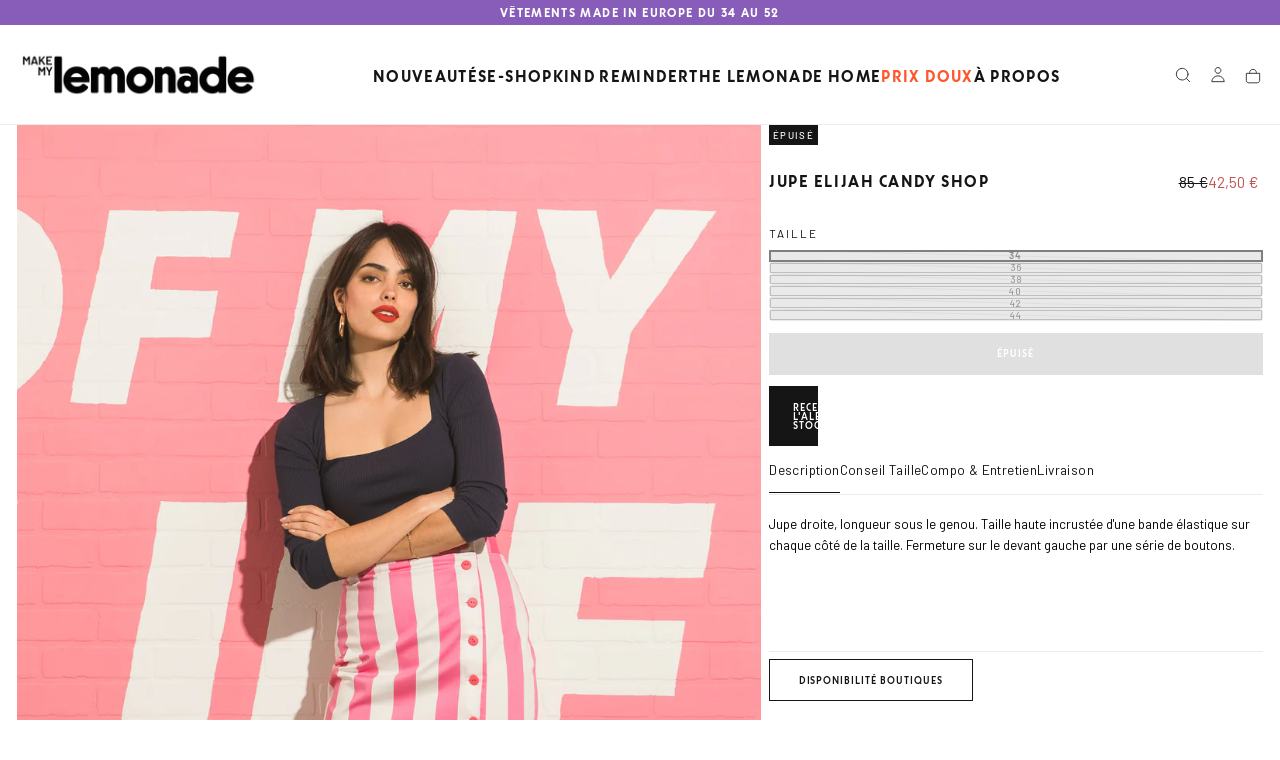

--- FILE ---
content_type: text/html; charset=utf-8
request_url: https://www.makemylemonade.com/products/jupe-elijah-2
body_size: 96060
content:
















<!doctype html>

<html class="no-js" lang="fr">
  <head>
    <meta charset="utf-8">
    <meta http-equiv="X-UA-Compatible" content="IE=edge">
    <meta name="viewport" content="width=device-width,initial-scale=1">
    <meta name="theme-color" content="">
    <link rel="canonical" href="https://www.makemylemonade.com/products/jupe-elijah-2">
    <link rel="preconnect" href="https://cdn.shopify.com" crossorigin>

    
<link rel="icon" type="image/png" href="//www.makemylemonade.com/cdn/shop/files/Group_1__6_-removebg-preview.png?crop=center&height=32&v=1746016771&width=32"><link rel="preconnect" href="https://fonts.shopifycdn.com" crossorigin>

<title>
  JUPE ELIJAH CANDY SHOP

    &ndash; Make My Lemonade</title><meta name="description" content="Jupe droite taille haute pour un look Candy Shop Coupe droite Taille haute Dos élastiqué A porter avec un body Emmie Navy Pour la jupe Elijah, nous vous conseillons de choisir votre taille en fonction de votre tour de hanches. Consultez le guide des tailles personnalisé ci dessous."><meta property="og:site_name" content="Make My Lemonade">
<meta property="og:url" content="https://www.makemylemonade.com/products/jupe-elijah-2">
<meta property="og:title" content="JUPE ELIJAH CANDY SHOP">
<meta property="og:type" content="product">
<meta property="og:description" content="Jupe droite taille haute pour un look Candy Shop Coupe droite Taille haute Dos élastiqué A porter avec un body Emmie Navy Pour la jupe Elijah, nous vous conseillons de choisir votre taille en fonction de votre tour de hanches. Consultez le guide des tailles personnalisé ci dessous."><meta property="og:image" content="http://www.makemylemonade.com/cdn/shop/products/MAKEMYLEMONADE_100419__1192_V2_e3019592-c24b-4526-9365-ed5e95416266.jpg?v=1567532031">
  <meta property="og:image:secure_url" content="https://www.makemylemonade.com/cdn/shop/products/MAKEMYLEMONADE_100419__1192_V2_e3019592-c24b-4526-9365-ed5e95416266.jpg?v=1567532031">
  <meta property="og:image:width" content="1141">
  <meta property="og:image:height" content="1712"><meta property="og:price:amount" content="42,50">
  <meta property="og:price:currency" content="EUR"><meta name="twitter:card" content="summary_large_image">
<meta name="twitter:title" content="JUPE ELIJAH CANDY SHOP">
<meta name="twitter:description" content="Jupe droite taille haute pour un look Candy Shop Coupe droite Taille haute Dos élastiqué A porter avec un body Emmie Navy Pour la jupe Elijah, nous vous conseillons de choisir votre taille en fonction de votre tour de hanches. Consultez le guide des tailles personnalisé ci dessous.">

    <script>
    window.dataLayer = window.dataLayer || [];
    function gtag(){dataLayer.push(arguments);}

    const defaultConsentState = 'FR' === 'US' ? 'granted' : 'denied';
    gtag('consent', 'default', {
        'ad_storage': defaultConsentState,
        'analytics_storage': defaultConsentState,
        'ad_user_data': defaultConsentState,
        'ad_personalization': defaultConsentState
    });
    gtag('js', new Date());
    gtag('config', 'AW-16465218535');//Hello Mondays GAW account
    (function(w,d,s,l,i){w[l]=w[l]||[];w[l].push({'gtm.start':
            new Date().getTime(),event:'gtm.js'});var f=d.getElementsByTagName(s)[0],
        j=d.createElement(s),dl=l!='dataLayer'?'&l='+l:'';j.async=true;j.src=
        'https://www.googletagmanager.com/gtm.js?id='+i+dl;f.parentNode.insertBefore(j,f);
    })(window,document,'script','dataLayer','GTM-WSMTWQ73');

    (function loadConsentMode() {
        addEventListener("DOMContentLoaded", () => {
            document.body.addEventListener('click', (e) => {
                const acceptButtonId = 'shopify-pc__banner__btn-accept';
                const declineButtonId = 'shopify-pc__banner__btn-decline';
                if(![acceptButtonId, declineButtonId].includes(e.target.id))
                    return;

                const newState = e.target.id === acceptButtonId ? 'granted' : 'denied';
                gtag('consent', 'update', {
                    'ad_user_data': newState,
                    'ad_personalization': newState,
                    'ad_storage': newState,
                    'analytics_storage': newState
                });
            })
        });
    })();
</script>
<!-- End Google Tag Manager -->

<!-- STARTING AFFILAE TRACKING CODE -->
<script type="text/javascript">
    var _ae = {
        "pid":"6421a3ee08c95d0880d4d3e5",
    };
    (function() {
        var element = document.createElement('script'); element.type = 'text/javascript'; element.async = true;
        element.src = '//static.affilae.com/ae-v3.5.js';
        var scr = document.getElementsByTagName('script')[0]; scr.parentNode.insertBefore(element, scr);
    })();
</script>
<!-- ENDING AFFILAE TRACKING CODE -->

<!-- START KLAVIYO BoD TRACKING -->

<!-- END KLAVIYO BoD TRACKING -->
    <script src="https://cdn.jsdelivr.net/npm/sweetalert2@11" defer="defer"></script>
    <script src="//www.makemylemonade.com/cdn/shop/t/38/assets/popper.min.js?v=106254159189482773611756215122" defer="defer"></script>
    <script src="//www.makemylemonade.com/cdn/shop/t/38/assets/tippy-bundle@6.3.7.umd.min.js?v=106717848408361717631756215122" defer="defer"></script>
    <script src="//www.makemylemonade.com/cdn/shop/t/38/assets/moment.min.js?v=75564289825427677541756215124" defer="defer"></script>
    <script src="//www.makemylemonade.com/cdn/shop/t/38/assets/ldloader.min.js?v=47878274457972701731756215124" defer="defer"></script>
    <script src="//www.makemylemonade.com/cdn/shop/t/38/assets/swiper-bundle.min.js?v=76204931248172345031756215120" defer="defer"></script>
    <script src="//www.makemylemonade.com/cdn/shop/t/38/assets/bodyScrollLock.min.js?v=15890374805268084651756215123" defer="defer"></script>
    <script src="//www.makemylemonade.com/cdn/shop/t/38/assets/pubsub.js?v=47587058936531202851756215117" defer="defer"></script>
    
      
    
    <script src="//www.makemylemonade.com/cdn/shop/t/38/assets/global.js?v=158390981157026238281764690126" defer="defer" onload="loadJSCustomizations()"></script>
    <script src="//www.makemylemonade.com/cdn/shop/t/38/assets/mml-cart-components.js?v=29638913633094066631756215122" defer="defer"></script>
    <script src="https://unpkg.com/alpine-lazy-load-assets@latest/dist/alpine-lazy-load-assets.cdn.js" defer></script>
    <script src="https://cdn.jsdelivr.net/npm/async-alpine@2.x.x/dist/async-alpine.script.js" defer></script>
    <script src="https://cdn.jsdelivr.net/npm/alpinejs@3.x.x/dist/cdn.min.js" defer="defer"></script>
    <noscript>
      <style>
        img[loading='lazy'] { opacity: 1; }
      </style>
    </noscript>
    <script src="//www.makemylemonade.com/cdn/shop/t/38/assets/cookies.js?v=121601133523406246751756215124" defer="defer"></script>

    <script id="custom-meta-js">
      function loadJSCustomizations() {
          
            
          
      }
    </script>


  <link href="//www.makemylemonade.com/cdn/shop/t/38/assets/v-main-BEuKR1Yj.css" rel="stylesheet" type="text/css" media="all" />




  <script src="//www.makemylemonade.com/cdn/shop/t/38/assets/v-main-B5Qt9EMX.js" type="module" crossorigin="anonymous"></script>


  <script>window.performance && window.performance.mark && window.performance.mark('shopify.content_for_header.start');</script><meta name="robots" content="noindex,nofollow">
<meta id="shopify-digital-wallet" name="shopify-digital-wallet" content="/22942777416/digital_wallets/dialog">
<meta name="shopify-checkout-api-token" content="b36c6c64250f76a7872020992aa6044a">
<meta id="in-context-paypal-metadata" data-shop-id="22942777416" data-venmo-supported="false" data-environment="production" data-locale="fr_FR" data-paypal-v4="true" data-currency="EUR">
<link rel="alternate" hreflang="x-default" href="https://www.makemylemonade.com/products/jupe-elijah-2">
<link rel="alternate" hreflang="en-AF" href="https://www.makemylemonade.com/en-int/products/skirt-elijah-candy-shop">
<link rel="alternate" hreflang="fr-AF" href="https://www.makemylemonade.com/fr-int/products/jupe-elijah-2">
<link rel="alternate" hreflang="en-AN" href="https://www.makemylemonade.com/en-int/products/skirt-elijah-candy-shop">
<link rel="alternate" hreflang="fr-AN" href="https://www.makemylemonade.com/fr-int/products/jupe-elijah-2">
<link rel="alternate" hreflang="en-AX" href="https://www.makemylemonade.com/en-int/products/skirt-elijah-candy-shop">
<link rel="alternate" hreflang="fr-AX" href="https://www.makemylemonade.com/fr-int/products/jupe-elijah-2">
<link rel="alternate" hreflang="en-BQ" href="https://www.makemylemonade.com/en-int/products/skirt-elijah-candy-shop">
<link rel="alternate" hreflang="fr-BQ" href="https://www.makemylemonade.com/fr-int/products/jupe-elijah-2">
<link rel="alternate" hreflang="en-BV" href="https://www.makemylemonade.com/en-int/products/skirt-elijah-candy-shop">
<link rel="alternate" hreflang="fr-BV" href="https://www.makemylemonade.com/fr-int/products/jupe-elijah-2">
<link rel="alternate" hreflang="en-BY" href="https://www.makemylemonade.com/en-int/products/skirt-elijah-candy-shop">
<link rel="alternate" hreflang="fr-BY" href="https://www.makemylemonade.com/fr-int/products/jupe-elijah-2">
<link rel="alternate" hreflang="en-CC" href="https://www.makemylemonade.com/en-int/products/skirt-elijah-candy-shop">
<link rel="alternate" hreflang="fr-CC" href="https://www.makemylemonade.com/fr-int/products/jupe-elijah-2">
<link rel="alternate" hreflang="en-CD" href="https://www.makemylemonade.com/en-int/products/skirt-elijah-candy-shop">
<link rel="alternate" hreflang="fr-CD" href="https://www.makemylemonade.com/fr-int/products/jupe-elijah-2">
<link rel="alternate" hreflang="en-CF" href="https://www.makemylemonade.com/en-int/products/skirt-elijah-candy-shop">
<link rel="alternate" hreflang="fr-CF" href="https://www.makemylemonade.com/fr-int/products/jupe-elijah-2">
<link rel="alternate" hreflang="en-CX" href="https://www.makemylemonade.com/en-int/products/skirt-elijah-candy-shop">
<link rel="alternate" hreflang="fr-CX" href="https://www.makemylemonade.com/fr-int/products/jupe-elijah-2">
<link rel="alternate" hreflang="en-EH" href="https://www.makemylemonade.com/en-int/products/skirt-elijah-candy-shop">
<link rel="alternate" hreflang="fr-EH" href="https://www.makemylemonade.com/fr-int/products/jupe-elijah-2">
<link rel="alternate" hreflang="en-ER" href="https://www.makemylemonade.com/en-int/products/skirt-elijah-candy-shop">
<link rel="alternate" hreflang="fr-ER" href="https://www.makemylemonade.com/fr-int/products/jupe-elijah-2">
<link rel="alternate" hreflang="en-GS" href="https://www.makemylemonade.com/en-int/products/skirt-elijah-candy-shop">
<link rel="alternate" hreflang="fr-GS" href="https://www.makemylemonade.com/fr-int/products/jupe-elijah-2">
<link rel="alternate" hreflang="en-HM" href="https://www.makemylemonade.com/en-int/products/skirt-elijah-candy-shop">
<link rel="alternate" hreflang="fr-HM" href="https://www.makemylemonade.com/fr-int/products/jupe-elijah-2">
<link rel="alternate" hreflang="en-IO" href="https://www.makemylemonade.com/en-int/products/skirt-elijah-candy-shop">
<link rel="alternate" hreflang="fr-IO" href="https://www.makemylemonade.com/fr-int/products/jupe-elijah-2">
<link rel="alternate" hreflang="en-IQ" href="https://www.makemylemonade.com/en-int/products/skirt-elijah-candy-shop">
<link rel="alternate" hreflang="fr-IQ" href="https://www.makemylemonade.com/fr-int/products/jupe-elijah-2">
<link rel="alternate" hreflang="en-LY" href="https://www.makemylemonade.com/en-int/products/skirt-elijah-candy-shop">
<link rel="alternate" hreflang="fr-LY" href="https://www.makemylemonade.com/fr-int/products/jupe-elijah-2">
<link rel="alternate" hreflang="en-ML" href="https://www.makemylemonade.com/en-int/products/skirt-elijah-candy-shop">
<link rel="alternate" hreflang="fr-ML" href="https://www.makemylemonade.com/fr-int/products/jupe-elijah-2">
<link rel="alternate" hreflang="en-MM" href="https://www.makemylemonade.com/en-int/products/skirt-elijah-candy-shop">
<link rel="alternate" hreflang="fr-MM" href="https://www.makemylemonade.com/fr-int/products/jupe-elijah-2">
<link rel="alternate" hreflang="en-NE" href="https://www.makemylemonade.com/en-int/products/skirt-elijah-candy-shop">
<link rel="alternate" hreflang="fr-NE" href="https://www.makemylemonade.com/fr-int/products/jupe-elijah-2">
<link rel="alternate" hreflang="en-NF" href="https://www.makemylemonade.com/en-int/products/skirt-elijah-candy-shop">
<link rel="alternate" hreflang="fr-NF" href="https://www.makemylemonade.com/fr-int/products/jupe-elijah-2">
<link rel="alternate" hreflang="en-PM" href="https://www.makemylemonade.com/en-int/products/skirt-elijah-candy-shop">
<link rel="alternate" hreflang="fr-PM" href="https://www.makemylemonade.com/fr-int/products/jupe-elijah-2">
<link rel="alternate" hreflang="en-PN" href="https://www.makemylemonade.com/en-int/products/skirt-elijah-candy-shop">
<link rel="alternate" hreflang="fr-PN" href="https://www.makemylemonade.com/fr-int/products/jupe-elijah-2">
<link rel="alternate" hreflang="en-PS" href="https://www.makemylemonade.com/en-int/products/skirt-elijah-candy-shop">
<link rel="alternate" hreflang="fr-PS" href="https://www.makemylemonade.com/fr-int/products/jupe-elijah-2">
<link rel="alternate" hreflang="en-RU" href="https://www.makemylemonade.com/en-int/products/skirt-elijah-candy-shop">
<link rel="alternate" hreflang="fr-RU" href="https://www.makemylemonade.com/fr-int/products/jupe-elijah-2">
<link rel="alternate" hreflang="en-SD" href="https://www.makemylemonade.com/en-int/products/skirt-elijah-candy-shop">
<link rel="alternate" hreflang="fr-SD" href="https://www.makemylemonade.com/fr-int/products/jupe-elijah-2">
<link rel="alternate" hreflang="en-SJ" href="https://www.makemylemonade.com/en-int/products/skirt-elijah-candy-shop">
<link rel="alternate" hreflang="fr-SJ" href="https://www.makemylemonade.com/fr-int/products/jupe-elijah-2">
<link rel="alternate" hreflang="en-SO" href="https://www.makemylemonade.com/en-int/products/skirt-elijah-candy-shop">
<link rel="alternate" hreflang="fr-SO" href="https://www.makemylemonade.com/fr-int/products/jupe-elijah-2">
<link rel="alternate" hreflang="en-SS" href="https://www.makemylemonade.com/en-int/products/skirt-elijah-candy-shop">
<link rel="alternate" hreflang="fr-SS" href="https://www.makemylemonade.com/fr-int/products/jupe-elijah-2">
<link rel="alternate" hreflang="en-TF" href="https://www.makemylemonade.com/en-int/products/skirt-elijah-candy-shop">
<link rel="alternate" hreflang="fr-TF" href="https://www.makemylemonade.com/fr-int/products/jupe-elijah-2">
<link rel="alternate" hreflang="en-TJ" href="https://www.makemylemonade.com/en-int/products/skirt-elijah-candy-shop">
<link rel="alternate" hreflang="fr-TJ" href="https://www.makemylemonade.com/fr-int/products/jupe-elijah-2">
<link rel="alternate" hreflang="en-TK" href="https://www.makemylemonade.com/en-int/products/skirt-elijah-candy-shop">
<link rel="alternate" hreflang="fr-TK" href="https://www.makemylemonade.com/fr-int/products/jupe-elijah-2">
<link rel="alternate" hreflang="en-TR" href="https://www.makemylemonade.com/en-int/products/skirt-elijah-candy-shop">
<link rel="alternate" hreflang="fr-TR" href="https://www.makemylemonade.com/fr-int/products/jupe-elijah-2">
<link rel="alternate" hreflang="en-UA" href="https://www.makemylemonade.com/en-int/products/skirt-elijah-candy-shop">
<link rel="alternate" hreflang="fr-UA" href="https://www.makemylemonade.com/fr-int/products/jupe-elijah-2">
<link rel="alternate" hreflang="en-UM" href="https://www.makemylemonade.com/en-int/products/skirt-elijah-candy-shop">
<link rel="alternate" hreflang="fr-UM" href="https://www.makemylemonade.com/fr-int/products/jupe-elijah-2">
<link rel="alternate" hreflang="en-XK" href="https://www.makemylemonade.com/en-int/products/skirt-elijah-candy-shop">
<link rel="alternate" hreflang="fr-XK" href="https://www.makemylemonade.com/fr-int/products/jupe-elijah-2">
<link rel="alternate" hreflang="en-YE" href="https://www.makemylemonade.com/en-int/products/skirt-elijah-candy-shop">
<link rel="alternate" hreflang="fr-YE" href="https://www.makemylemonade.com/fr-int/products/jupe-elijah-2">
<link rel="alternate" hreflang="en-AD" href="https://www.makemylemonade.com/en-ad/products/skirt-elijah-candy-shop">
<link rel="alternate" hreflang="fr-AD" href="https://www.makemylemonade.com/fr-ad/products/jupe-elijah-2">
<link rel="alternate" hreflang="en-AW" href="https://www.makemylemonade.com/en-aw/products/skirt-elijah-candy-shop">
<link rel="alternate" hreflang="fr-AW" href="https://www.makemylemonade.com/fr-aw/products/jupe-elijah-2">
<link rel="alternate" hreflang="en-AE" href="https://www.makemylemonade.com/en-ae/products/skirt-elijah-candy-shop">
<link rel="alternate" hreflang="fr-AE" href="https://www.makemylemonade.com/fr-ae/products/jupe-elijah-2">
<link rel="alternate" hreflang="en-AG" href="https://www.makemylemonade.com/en-ag/products/skirt-elijah-candy-shop">
<link rel="alternate" hreflang="fr-AG" href="https://www.makemylemonade.com/fr-ag/products/jupe-elijah-2">
<link rel="alternate" hreflang="en-AI" href="https://www.makemylemonade.com/en-ai/products/skirt-elijah-candy-shop">
<link rel="alternate" hreflang="fr-AI" href="https://www.makemylemonade.com/fr-ai/products/jupe-elijah-2">
<link rel="alternate" hreflang="en-AL" href="https://www.makemylemonade.com/en-al/products/skirt-elijah-candy-shop">
<link rel="alternate" hreflang="fr-AL" href="https://www.makemylemonade.com/fr-al/products/jupe-elijah-2">
<link rel="alternate" hreflang="en-AM" href="https://www.makemylemonade.com/en-am/products/skirt-elijah-candy-shop">
<link rel="alternate" hreflang="fr-AM" href="https://www.makemylemonade.com/fr-am/products/jupe-elijah-2">
<link rel="alternate" hreflang="en-AO" href="https://www.makemylemonade.com/en-ao/products/skirt-elijah-candy-shop">
<link rel="alternate" hreflang="fr-AO" href="https://www.makemylemonade.com/fr-ao/products/jupe-elijah-2">
<link rel="alternate" hreflang="en-AR" href="https://www.makemylemonade.com/en-ar/products/skirt-elijah-candy-shop">
<link rel="alternate" hreflang="fr-AR" href="https://www.makemylemonade.com/fr-ar/products/jupe-elijah-2">
<link rel="alternate" hreflang="en-AT" href="https://www.makemylemonade.com/en-at/products/skirt-elijah-candy-shop">
<link rel="alternate" hreflang="fr-AT" href="https://www.makemylemonade.com/fr-at/products/jupe-elijah-2">
<link rel="alternate" hreflang="en-AU" href="https://www.makemylemonade.com/en-au/products/skirt-elijah-candy-shop">
<link rel="alternate" hreflang="fr-AU" href="https://www.makemylemonade.com/fr-au/products/jupe-elijah-2">
<link rel="alternate" hreflang="en-AZ" href="https://www.makemylemonade.com/en-az/products/skirt-elijah-candy-shop">
<link rel="alternate" hreflang="fr-AZ" href="https://www.makemylemonade.com/fr-az/products/jupe-elijah-2">
<link rel="alternate" hreflang="en-BA" href="https://www.makemylemonade.com/en-ba/products/skirt-elijah-candy-shop">
<link rel="alternate" hreflang="fr-BA" href="https://www.makemylemonade.com/fr-ba/products/jupe-elijah-2">
<link rel="alternate" hreflang="en-BB" href="https://www.makemylemonade.com/en-bb/products/skirt-elijah-candy-shop">
<link rel="alternate" hreflang="fr-BB" href="https://www.makemylemonade.com/fr-bb/products/jupe-elijah-2">
<link rel="alternate" hreflang="en-BD" href="https://www.makemylemonade.com/en-bd/products/skirt-elijah-candy-shop">
<link rel="alternate" hreflang="fr-BD" href="https://www.makemylemonade.com/fr-bd/products/jupe-elijah-2">
<link rel="alternate" hreflang="fr-BE" href="https://www.makemylemonade.com/fr-be/products/jupe-elijah-2">
<link rel="alternate" hreflang="en-BE" href="https://www.makemylemonade.com/en-be/products/skirt-elijah-candy-shop">
<link rel="alternate" hreflang="en-BF" href="https://www.makemylemonade.com/en-bf/products/skirt-elijah-candy-shop">
<link rel="alternate" hreflang="fr-BF" href="https://www.makemylemonade.com/fr-bf/products/jupe-elijah-2">
<link rel="alternate" hreflang="en-BG" href="https://www.makemylemonade.com/en-bg/products/skirt-elijah-candy-shop">
<link rel="alternate" hreflang="fr-BG" href="https://www.makemylemonade.com/fr-bg/products/jupe-elijah-2">
<link rel="alternate" hreflang="en-BH" href="https://www.makemylemonade.com/en-bh/products/skirt-elijah-candy-shop">
<link rel="alternate" hreflang="fr-BH" href="https://www.makemylemonade.com/fr-bh/products/jupe-elijah-2">
<link rel="alternate" hreflang="en-BI" href="https://www.makemylemonade.com/en-bi/products/skirt-elijah-candy-shop">
<link rel="alternate" hreflang="fr-BI" href="https://www.makemylemonade.com/fr-bi/products/jupe-elijah-2">
<link rel="alternate" hreflang="en-BJ" href="https://www.makemylemonade.com/en-bj/products/skirt-elijah-candy-shop">
<link rel="alternate" hreflang="fr-BJ" href="https://www.makemylemonade.com/fr-bj/products/jupe-elijah-2">
<link rel="alternate" hreflang="en-BL" href="https://www.makemylemonade.com/en-bl/products/skirt-elijah-candy-shop">
<link rel="alternate" hreflang="fr-BL" href="https://www.makemylemonade.com/fr-bl/products/jupe-elijah-2">
<link rel="alternate" hreflang="en-BM" href="https://www.makemylemonade.com/en-bm/products/skirt-elijah-candy-shop">
<link rel="alternate" hreflang="fr-BM" href="https://www.makemylemonade.com/fr-bm/products/jupe-elijah-2">
<link rel="alternate" hreflang="en-BN" href="https://www.makemylemonade.com/en-bn/products/skirt-elijah-candy-shop">
<link rel="alternate" hreflang="fr-BN" href="https://www.makemylemonade.com/fr-bn/products/jupe-elijah-2">
<link rel="alternate" hreflang="en-BO" href="https://www.makemylemonade.com/en-bo/products/skirt-elijah-candy-shop">
<link rel="alternate" hreflang="fr-BO" href="https://www.makemylemonade.com/fr-bo/products/jupe-elijah-2">
<link rel="alternate" hreflang="en-BR" href="https://www.makemylemonade.com/en-br/products/skirt-elijah-candy-shop">
<link rel="alternate" hreflang="fr-BR" href="https://www.makemylemonade.com/fr-br/products/jupe-elijah-2">
<link rel="alternate" hreflang="en-BS" href="https://www.makemylemonade.com/en-bs/products/skirt-elijah-candy-shop">
<link rel="alternate" hreflang="fr-BS" href="https://www.makemylemonade.com/fr-bs/products/jupe-elijah-2">
<link rel="alternate" hreflang="en-BT" href="https://www.makemylemonade.com/en-bt/products/skirt-elijah-candy-shop">
<link rel="alternate" hreflang="fr-BT" href="https://www.makemylemonade.com/fr-bt/products/jupe-elijah-2">
<link rel="alternate" hreflang="en-BW" href="https://www.makemylemonade.com/en-bw/products/skirt-elijah-candy-shop">
<link rel="alternate" hreflang="fr-BW" href="https://www.makemylemonade.com/fr-bw/products/jupe-elijah-2">
<link rel="alternate" hreflang="en-BZ" href="https://www.makemylemonade.com/en-bz/products/skirt-elijah-candy-shop">
<link rel="alternate" hreflang="fr-BZ" href="https://www.makemylemonade.com/fr-bz/products/jupe-elijah-2">
<link rel="alternate" hreflang="en-CA" href="https://www.makemylemonade.com/en-ca/products/skirt-elijah-candy-shop">
<link rel="alternate" hreflang="fr-CA" href="https://www.makemylemonade.com/fr-ca/products/jupe-elijah-2">
<link rel="alternate" hreflang="en-CG" href="https://www.makemylemonade.com/en-cg/products/skirt-elijah-candy-shop">
<link rel="alternate" hreflang="fr-CG" href="https://www.makemylemonade.com/fr-cg/products/jupe-elijah-2">
<link rel="alternate" hreflang="fr-CH" href="https://www.makemylemonade.com/fr-ch/products/jupe-elijah-2">
<link rel="alternate" hreflang="en-CH" href="https://www.makemylemonade.com/en-ch/products/skirt-elijah-candy-shop">
<link rel="alternate" hreflang="en-CI" href="https://www.makemylemonade.com/en-ci/products/skirt-elijah-candy-shop">
<link rel="alternate" hreflang="fr-CI" href="https://www.makemylemonade.com/fr-ci/products/jupe-elijah-2">
<link rel="alternate" hreflang="en-CK" href="https://www.makemylemonade.com/en-ck/products/skirt-elijah-candy-shop">
<link rel="alternate" hreflang="fr-CK" href="https://www.makemylemonade.com/fr-ck/products/jupe-elijah-2">
<link rel="alternate" hreflang="en-CL" href="https://www.makemylemonade.com/en-cl/products/skirt-elijah-candy-shop">
<link rel="alternate" hreflang="fr-CL" href="https://www.makemylemonade.com/fr-cl/products/jupe-elijah-2">
<link rel="alternate" hreflang="en-CM" href="https://www.makemylemonade.com/en-cm/products/skirt-elijah-candy-shop">
<link rel="alternate" hreflang="fr-CM" href="https://www.makemylemonade.com/fr-cm/products/jupe-elijah-2">
<link rel="alternate" hreflang="en-CN" href="https://www.makemylemonade.com/en-cn/products/skirt-elijah-candy-shop">
<link rel="alternate" hreflang="fr-CN" href="https://www.makemylemonade.com/fr-cn/products/jupe-elijah-2">
<link rel="alternate" hreflang="en-CO" href="https://www.makemylemonade.com/en-co/products/skirt-elijah-candy-shop">
<link rel="alternate" hreflang="fr-CO" href="https://www.makemylemonade.com/fr-co/products/jupe-elijah-2">
<link rel="alternate" hreflang="en-CR" href="https://www.makemylemonade.com/en-cr/products/skirt-elijah-candy-shop">
<link rel="alternate" hreflang="fr-CR" href="https://www.makemylemonade.com/fr-cr/products/jupe-elijah-2">
<link rel="alternate" hreflang="en-CV" href="https://www.makemylemonade.com/en-cv/products/skirt-elijah-candy-shop">
<link rel="alternate" hreflang="fr-CV" href="https://www.makemylemonade.com/fr-cv/products/jupe-elijah-2">
<link rel="alternate" hreflang="en-CW" href="https://www.makemylemonade.com/en-cw/products/skirt-elijah-candy-shop">
<link rel="alternate" hreflang="fr-CW" href="https://www.makemylemonade.com/fr-cw/products/jupe-elijah-2">
<link rel="alternate" hreflang="en-CY" href="https://www.makemylemonade.com/en-cy/products/skirt-elijah-candy-shop">
<link rel="alternate" hreflang="fr-CY" href="https://www.makemylemonade.com/fr-cy/products/jupe-elijah-2">
<link rel="alternate" hreflang="en-CZ" href="https://www.makemylemonade.com/en-cz/products/skirt-elijah-candy-shop">
<link rel="alternate" hreflang="fr-CZ" href="https://www.makemylemonade.com/fr-cz/products/jupe-elijah-2">
<link rel="alternate" hreflang="en-DE" href="https://www.makemylemonade.com/en-de/products/skirt-elijah-candy-shop">
<link rel="alternate" hreflang="fr-DE" href="https://www.makemylemonade.com/fr-de/products/jupe-elijah-2">
<link rel="alternate" hreflang="en-DJ" href="https://www.makemylemonade.com/en-dj/products/skirt-elijah-candy-shop">
<link rel="alternate" hreflang="fr-DJ" href="https://www.makemylemonade.com/fr-dj/products/jupe-elijah-2">
<link rel="alternate" hreflang="en-DK" href="https://www.makemylemonade.com/en-dk/products/skirt-elijah-candy-shop">
<link rel="alternate" hreflang="fr-DK" href="https://www.makemylemonade.com/fr-dk/products/jupe-elijah-2">
<link rel="alternate" hreflang="en-DM" href="https://www.makemylemonade.com/en-dm/products/skirt-elijah-candy-shop">
<link rel="alternate" hreflang="fr-DM" href="https://www.makemylemonade.com/fr-dm/products/jupe-elijah-2">
<link rel="alternate" hreflang="en-DO" href="https://www.makemylemonade.com/en-do/products/skirt-elijah-candy-shop">
<link rel="alternate" hreflang="fr-DO" href="https://www.makemylemonade.com/fr-do/products/jupe-elijah-2">
<link rel="alternate" hreflang="en-DZ" href="https://www.makemylemonade.com/en-dz/products/skirt-elijah-candy-shop">
<link rel="alternate" hreflang="fr-DZ" href="https://www.makemylemonade.com/fr-dz/products/jupe-elijah-2">
<link rel="alternate" hreflang="en-EC" href="https://www.makemylemonade.com/en-ec/products/skirt-elijah-candy-shop">
<link rel="alternate" hreflang="fr-EC" href="https://www.makemylemonade.com/fr-ec/products/jupe-elijah-2">
<link rel="alternate" hreflang="en-EE" href="https://www.makemylemonade.com/en-ee/products/skirt-elijah-candy-shop">
<link rel="alternate" hreflang="fr-EE" href="https://www.makemylemonade.com/fr-ee/products/jupe-elijah-2">
<link rel="alternate" hreflang="en-EG" href="https://www.makemylemonade.com/en-eg/products/skirt-elijah-candy-shop">
<link rel="alternate" hreflang="fr-EG" href="https://www.makemylemonade.com/fr-eg/products/jupe-elijah-2">
<link rel="alternate" hreflang="en-ES" href="https://www.makemylemonade.com/en-es/products/skirt-elijah-candy-shop">
<link rel="alternate" hreflang="fr-ES" href="https://www.makemylemonade.com/fr-es/products/jupe-elijah-2">
<link rel="alternate" hreflang="en-ET" href="https://www.makemylemonade.com/en-et/products/skirt-elijah-candy-shop">
<link rel="alternate" hreflang="fr-ET" href="https://www.makemylemonade.com/fr-et/products/jupe-elijah-2">
<link rel="alternate" hreflang="en-FI" href="https://www.makemylemonade.com/en-fi/products/skirt-elijah-candy-shop">
<link rel="alternate" hreflang="fr-FI" href="https://www.makemylemonade.com/fr-fi/products/jupe-elijah-2">
<link rel="alternate" hreflang="en-FJ" href="https://www.makemylemonade.com/en-fj/products/skirt-elijah-candy-shop">
<link rel="alternate" hreflang="fr-FJ" href="https://www.makemylemonade.com/fr-fj/products/jupe-elijah-2">
<link rel="alternate" hreflang="en-FK" href="https://www.makemylemonade.com/en-fk/products/skirt-elijah-candy-shop">
<link rel="alternate" hreflang="fr-FK" href="https://www.makemylemonade.com/fr-fk/products/jupe-elijah-2">
<link rel="alternate" hreflang="en-FO" href="https://www.makemylemonade.com/en-fo/products/skirt-elijah-candy-shop">
<link rel="alternate" hreflang="fr-FO" href="https://www.makemylemonade.com/fr-fo/products/jupe-elijah-2">
<link rel="alternate" hreflang="en-GA" href="https://www.makemylemonade.com/en-ga/products/skirt-elijah-candy-shop">
<link rel="alternate" hreflang="fr-GA" href="https://www.makemylemonade.com/fr-ga/products/jupe-elijah-2">
<link rel="alternate" hreflang="en-GB" href="https://www.makemylemonade.com/en-gb/products/skirt-elijah-candy-shop">
<link rel="alternate" hreflang="fr-GB" href="https://www.makemylemonade.com/fr-gb/products/jupe-elijah-2">
<link rel="alternate" hreflang="en-GD" href="https://www.makemylemonade.com/en-gd/products/skirt-elijah-candy-shop">
<link rel="alternate" hreflang="fr-GD" href="https://www.makemylemonade.com/fr-gd/products/jupe-elijah-2">
<link rel="alternate" hreflang="en-GE" href="https://www.makemylemonade.com/en-ge/products/skirt-elijah-candy-shop">
<link rel="alternate" hreflang="fr-GE" href="https://www.makemylemonade.com/fr-ge/products/jupe-elijah-2">
<link rel="alternate" hreflang="en-GF" href="https://www.makemylemonade.com/en-gf/products/skirt-elijah-candy-shop">
<link rel="alternate" hreflang="fr-GF" href="https://www.makemylemonade.com/fr-gf/products/jupe-elijah-2">
<link rel="alternate" hreflang="en-GG" href="https://www.makemylemonade.com/en-gg/products/skirt-elijah-candy-shop">
<link rel="alternate" hreflang="fr-GG" href="https://www.makemylemonade.com/fr-gg/products/jupe-elijah-2">
<link rel="alternate" hreflang="en-GH" href="https://www.makemylemonade.com/en-gh/products/skirt-elijah-candy-shop">
<link rel="alternate" hreflang="fr-GH" href="https://www.makemylemonade.com/fr-gh/products/jupe-elijah-2">
<link rel="alternate" hreflang="en-GI" href="https://www.makemylemonade.com/en-gi/products/skirt-elijah-candy-shop">
<link rel="alternate" hreflang="fr-GI" href="https://www.makemylemonade.com/fr-gi/products/jupe-elijah-2">
<link rel="alternate" hreflang="en-GL" href="https://www.makemylemonade.com/en-gl/products/skirt-elijah-candy-shop">
<link rel="alternate" hreflang="fr-GL" href="https://www.makemylemonade.com/fr-gl/products/jupe-elijah-2">
<link rel="alternate" hreflang="en-GM" href="https://www.makemylemonade.com/en-gm/products/skirt-elijah-candy-shop">
<link rel="alternate" hreflang="fr-GM" href="https://www.makemylemonade.com/fr-gm/products/jupe-elijah-2">
<link rel="alternate" hreflang="en-GN" href="https://www.makemylemonade.com/en-gn/products/skirt-elijah-candy-shop">
<link rel="alternate" hreflang="fr-GN" href="https://www.makemylemonade.com/fr-gn/products/jupe-elijah-2">
<link rel="alternate" hreflang="en-GP" href="https://www.makemylemonade.com/en-gp/products/skirt-elijah-candy-shop">
<link rel="alternate" hreflang="fr-GP" href="https://www.makemylemonade.com/fr-gp/products/jupe-elijah-2">
<link rel="alternate" hreflang="en-GQ" href="https://www.makemylemonade.com/en-gq/products/skirt-elijah-candy-shop">
<link rel="alternate" hreflang="fr-GQ" href="https://www.makemylemonade.com/fr-gq/products/jupe-elijah-2">
<link rel="alternate" hreflang="en-GR" href="https://www.makemylemonade.com/en-gr/products/skirt-elijah-candy-shop">
<link rel="alternate" hreflang="fr-GR" href="https://www.makemylemonade.com/fr-gr/products/jupe-elijah-2">
<link rel="alternate" hreflang="en-GT" href="https://www.makemylemonade.com/en-gt/products/skirt-elijah-candy-shop">
<link rel="alternate" hreflang="fr-GT" href="https://www.makemylemonade.com/fr-gt/products/jupe-elijah-2">
<link rel="alternate" hreflang="en-GW" href="https://www.makemylemonade.com/en-gw/products/skirt-elijah-candy-shop">
<link rel="alternate" hreflang="fr-GW" href="https://www.makemylemonade.com/fr-gw/products/jupe-elijah-2">
<link rel="alternate" hreflang="en-GY" href="https://www.makemylemonade.com/en-gy/products/skirt-elijah-candy-shop">
<link rel="alternate" hreflang="fr-GY" href="https://www.makemylemonade.com/fr-gy/products/jupe-elijah-2">
<link rel="alternate" hreflang="en-HK" href="https://www.makemylemonade.com/en-hk/products/skirt-elijah-candy-shop">
<link rel="alternate" hreflang="fr-HK" href="https://www.makemylemonade.com/fr-hk/products/jupe-elijah-2">
<link rel="alternate" hreflang="en-HN" href="https://www.makemylemonade.com/en-hn/products/skirt-elijah-candy-shop">
<link rel="alternate" hreflang="fr-HN" href="https://www.makemylemonade.com/fr-hn/products/jupe-elijah-2">
<link rel="alternate" hreflang="en-HR" href="https://www.makemylemonade.com/en-hr/products/skirt-elijah-candy-shop">
<link rel="alternate" hreflang="fr-HR" href="https://www.makemylemonade.com/fr-hr/products/jupe-elijah-2">
<link rel="alternate" hreflang="en-HT" href="https://www.makemylemonade.com/en-ht/products/skirt-elijah-candy-shop">
<link rel="alternate" hreflang="fr-HT" href="https://www.makemylemonade.com/fr-ht/products/jupe-elijah-2">
<link rel="alternate" hreflang="en-HU" href="https://www.makemylemonade.com/en-hu/products/skirt-elijah-candy-shop">
<link rel="alternate" hreflang="fr-HU" href="https://www.makemylemonade.com/fr-hu/products/jupe-elijah-2">
<link rel="alternate" hreflang="en-ID" href="https://www.makemylemonade.com/en-id/products/skirt-elijah-candy-shop">
<link rel="alternate" hreflang="fr-ID" href="https://www.makemylemonade.com/fr-id/products/jupe-elijah-2">
<link rel="alternate" hreflang="en-IE" href="https://www.makemylemonade.com/en-ie/products/skirt-elijah-candy-shop">
<link rel="alternate" hreflang="fr-IE" href="https://www.makemylemonade.com/fr-ie/products/jupe-elijah-2">
<link rel="alternate" hreflang="en-IL" href="https://www.makemylemonade.com/en-il/products/skirt-elijah-candy-shop">
<link rel="alternate" hreflang="fr-IL" href="https://www.makemylemonade.com/fr-il/products/jupe-elijah-2">
<link rel="alternate" hreflang="en-IM" href="https://www.makemylemonade.com/en-im/products/skirt-elijah-candy-shop">
<link rel="alternate" hreflang="fr-IM" href="https://www.makemylemonade.com/fr-im/products/jupe-elijah-2">
<link rel="alternate" hreflang="en-IN" href="https://www.makemylemonade.com/en-in/products/skirt-elijah-candy-shop">
<link rel="alternate" hreflang="fr-IN" href="https://www.makemylemonade.com/fr-in/products/jupe-elijah-2">
<link rel="alternate" hreflang="en-IS" href="https://www.makemylemonade.com/en-is/products/skirt-elijah-candy-shop">
<link rel="alternate" hreflang="fr-IS" href="https://www.makemylemonade.com/fr-is/products/jupe-elijah-2">
<link rel="alternate" hreflang="en-IT" href="https://www.makemylemonade.com/en-it/products/skirt-elijah-candy-shop">
<link rel="alternate" hreflang="fr-IT" href="https://www.makemylemonade.com/fr-it/products/jupe-elijah-2">
<link rel="alternate" hreflang="en-JE" href="https://www.makemylemonade.com/en-je/products/skirt-elijah-candy-shop">
<link rel="alternate" hreflang="fr-JE" href="https://www.makemylemonade.com/fr-je/products/jupe-elijah-2">
<link rel="alternate" hreflang="en-JM" href="https://www.makemylemonade.com/en-jm/products/skirt-elijah-candy-shop">
<link rel="alternate" hreflang="fr-JM" href="https://www.makemylemonade.com/fr-jm/products/jupe-elijah-2">
<link rel="alternate" hreflang="en-JO" href="https://www.makemylemonade.com/en-jo/products/skirt-elijah-candy-shop">
<link rel="alternate" hreflang="fr-JO" href="https://www.makemylemonade.com/fr-jo/products/jupe-elijah-2">
<link rel="alternate" hreflang="en-JP" href="https://www.makemylemonade.com/en-jp/products/skirt-elijah-candy-shop">
<link rel="alternate" hreflang="fr-JP" href="https://www.makemylemonade.com/fr-jp/products/jupe-elijah-2">
<link rel="alternate" hreflang="en-KE" href="https://www.makemylemonade.com/en-ke/products/skirt-elijah-candy-shop">
<link rel="alternate" hreflang="fr-KE" href="https://www.makemylemonade.com/fr-ke/products/jupe-elijah-2">
<link rel="alternate" hreflang="en-KG" href="https://www.makemylemonade.com/en-kg/products/skirt-elijah-candy-shop">
<link rel="alternate" hreflang="fr-KG" href="https://www.makemylemonade.com/fr-kg/products/jupe-elijah-2">
<link rel="alternate" hreflang="en-KH" href="https://www.makemylemonade.com/en-kh/products/skirt-elijah-candy-shop">
<link rel="alternate" hreflang="fr-KH" href="https://www.makemylemonade.com/fr-kh/products/jupe-elijah-2">
<link rel="alternate" hreflang="en-KI" href="https://www.makemylemonade.com/en-ki/products/skirt-elijah-candy-shop">
<link rel="alternate" hreflang="fr-KI" href="https://www.makemylemonade.com/fr-ki/products/jupe-elijah-2">
<link rel="alternate" hreflang="en-KM" href="https://www.makemylemonade.com/en-km/products/skirt-elijah-candy-shop">
<link rel="alternate" hreflang="fr-KM" href="https://www.makemylemonade.com/fr-km/products/jupe-elijah-2">
<link rel="alternate" hreflang="en-KN" href="https://www.makemylemonade.com/en-kn/products/skirt-elijah-candy-shop">
<link rel="alternate" hreflang="fr-KN" href="https://www.makemylemonade.com/fr-kn/products/jupe-elijah-2">
<link rel="alternate" hreflang="en-KR" href="https://www.makemylemonade.com/en-kr/products/skirt-elijah-candy-shop">
<link rel="alternate" hreflang="fr-KR" href="https://www.makemylemonade.com/fr-kr/products/jupe-elijah-2">
<link rel="alternate" hreflang="en-KW" href="https://www.makemylemonade.com/en-kw/products/skirt-elijah-candy-shop">
<link rel="alternate" hreflang="fr-KW" href="https://www.makemylemonade.com/fr-kw/products/jupe-elijah-2">
<link rel="alternate" hreflang="en-KY" href="https://www.makemylemonade.com/en-ky/products/skirt-elijah-candy-shop">
<link rel="alternate" hreflang="fr-KY" href="https://www.makemylemonade.com/fr-ky/products/jupe-elijah-2">
<link rel="alternate" hreflang="en-KZ" href="https://www.makemylemonade.com/en-kz/products/skirt-elijah-candy-shop">
<link rel="alternate" hreflang="fr-KZ" href="https://www.makemylemonade.com/fr-kz/products/jupe-elijah-2">
<link rel="alternate" hreflang="en-LA" href="https://www.makemylemonade.com/en-la/products/skirt-elijah-candy-shop">
<link rel="alternate" hreflang="fr-LA" href="https://www.makemylemonade.com/fr-la/products/jupe-elijah-2">
<link rel="alternate" hreflang="en-LB" href="https://www.makemylemonade.com/en-lb/products/skirt-elijah-candy-shop">
<link rel="alternate" hreflang="fr-LB" href="https://www.makemylemonade.com/fr-lb/products/jupe-elijah-2">
<link rel="alternate" hreflang="en-LC" href="https://www.makemylemonade.com/en-lc/products/skirt-elijah-candy-shop">
<link rel="alternate" hreflang="fr-LC" href="https://www.makemylemonade.com/fr-lc/products/jupe-elijah-2">
<link rel="alternate" hreflang="en-LI" href="https://www.makemylemonade.com/en-li/products/skirt-elijah-candy-shop">
<link rel="alternate" hreflang="fr-LI" href="https://www.makemylemonade.com/fr-li/products/jupe-elijah-2">
<link rel="alternate" hreflang="en-LK" href="https://www.makemylemonade.com/en-lk/products/skirt-elijah-candy-shop">
<link rel="alternate" hreflang="fr-LK" href="https://www.makemylemonade.com/fr-lk/products/jupe-elijah-2">
<link rel="alternate" hreflang="en-LR" href="https://www.makemylemonade.com/en-lr/products/skirt-elijah-candy-shop">
<link rel="alternate" hreflang="fr-LR" href="https://www.makemylemonade.com/fr-lr/products/jupe-elijah-2">
<link rel="alternate" hreflang="en-LS" href="https://www.makemylemonade.com/en-ls/products/skirt-elijah-candy-shop">
<link rel="alternate" hreflang="fr-LS" href="https://www.makemylemonade.com/fr-ls/products/jupe-elijah-2">
<link rel="alternate" hreflang="en-LT" href="https://www.makemylemonade.com/en-lt/products/skirt-elijah-candy-shop">
<link rel="alternate" hreflang="fr-LT" href="https://www.makemylemonade.com/fr-lt/products/jupe-elijah-2">
<link rel="alternate" hreflang="en-LU" href="https://www.makemylemonade.com/en-lu/products/skirt-elijah-candy-shop">
<link rel="alternate" hreflang="fr-LU" href="https://www.makemylemonade.com/fr-lu/products/jupe-elijah-2">
<link rel="alternate" hreflang="en-LV" href="https://www.makemylemonade.com/en-lv/products/skirt-elijah-candy-shop">
<link rel="alternate" hreflang="fr-LV" href="https://www.makemylemonade.com/fr-lv/products/jupe-elijah-2">
<link rel="alternate" hreflang="en-MA" href="https://www.makemylemonade.com/en-ma/products/skirt-elijah-candy-shop">
<link rel="alternate" hreflang="fr-MA" href="https://www.makemylemonade.com/fr-ma/products/jupe-elijah-2">
<link rel="alternate" hreflang="en-MC" href="https://www.makemylemonade.com/en-mc/products/skirt-elijah-candy-shop">
<link rel="alternate" hreflang="fr-MC" href="https://www.makemylemonade.com/fr-mc/products/jupe-elijah-2">
<link rel="alternate" hreflang="en-MD" href="https://www.makemylemonade.com/en-md/products/skirt-elijah-candy-shop">
<link rel="alternate" hreflang="fr-MD" href="https://www.makemylemonade.com/fr-md/products/jupe-elijah-2">
<link rel="alternate" hreflang="en-ME" href="https://www.makemylemonade.com/en-me/products/skirt-elijah-candy-shop">
<link rel="alternate" hreflang="fr-ME" href="https://www.makemylemonade.com/fr-me/products/jupe-elijah-2">
<link rel="alternate" hreflang="en-MF" href="https://www.makemylemonade.com/en-mf/products/skirt-elijah-candy-shop">
<link rel="alternate" hreflang="fr-MF" href="https://www.makemylemonade.com/fr-mf/products/jupe-elijah-2">
<link rel="alternate" hreflang="en-MG" href="https://www.makemylemonade.com/en-mg/products/skirt-elijah-candy-shop">
<link rel="alternate" hreflang="fr-MG" href="https://www.makemylemonade.com/fr-mg/products/jupe-elijah-2">
<link rel="alternate" hreflang="en-MK" href="https://www.makemylemonade.com/en-mk/products/skirt-elijah-candy-shop">
<link rel="alternate" hreflang="fr-MK" href="https://www.makemylemonade.com/fr-mk/products/jupe-elijah-2">
<link rel="alternate" hreflang="en-MN" href="https://www.makemylemonade.com/en-mn/products/skirt-elijah-candy-shop">
<link rel="alternate" hreflang="fr-MN" href="https://www.makemylemonade.com/fr-mn/products/jupe-elijah-2">
<link rel="alternate" hreflang="en-MO" href="https://www.makemylemonade.com/en-mo/products/skirt-elijah-candy-shop">
<link rel="alternate" hreflang="fr-MO" href="https://www.makemylemonade.com/fr-mo/products/jupe-elijah-2">
<link rel="alternate" hreflang="en-MQ" href="https://www.makemylemonade.com/en-mq/products/skirt-elijah-candy-shop">
<link rel="alternate" hreflang="fr-MQ" href="https://www.makemylemonade.com/fr-mq/products/jupe-elijah-2">
<link rel="alternate" hreflang="en-MR" href="https://www.makemylemonade.com/en-mr/products/skirt-elijah-candy-shop">
<link rel="alternate" hreflang="fr-MR" href="https://www.makemylemonade.com/fr-mr/products/jupe-elijah-2">
<link rel="alternate" hreflang="en-MS" href="https://www.makemylemonade.com/en-ms/products/skirt-elijah-candy-shop">
<link rel="alternate" hreflang="fr-MS" href="https://www.makemylemonade.com/fr-ms/products/jupe-elijah-2">
<link rel="alternate" hreflang="en-MT" href="https://www.makemylemonade.com/en-mt/products/skirt-elijah-candy-shop">
<link rel="alternate" hreflang="fr-MT" href="https://www.makemylemonade.com/fr-mt/products/jupe-elijah-2">
<link rel="alternate" hreflang="en-MU" href="https://www.makemylemonade.com/en-mu/products/skirt-elijah-candy-shop">
<link rel="alternate" hreflang="fr-MU" href="https://www.makemylemonade.com/fr-mu/products/jupe-elijah-2">
<link rel="alternate" hreflang="en-MV" href="https://www.makemylemonade.com/en-mv/products/skirt-elijah-candy-shop">
<link rel="alternate" hreflang="fr-MV" href="https://www.makemylemonade.com/fr-mv/products/jupe-elijah-2">
<link rel="alternate" hreflang="en-MW" href="https://www.makemylemonade.com/en-mw/products/skirt-elijah-candy-shop">
<link rel="alternate" hreflang="fr-MW" href="https://www.makemylemonade.com/fr-mw/products/jupe-elijah-2">
<link rel="alternate" hreflang="en-MX" href="https://www.makemylemonade.com/en-mx/products/skirt-elijah-candy-shop">
<link rel="alternate" hreflang="fr-MX" href="https://www.makemylemonade.com/fr-mx/products/jupe-elijah-2">
<link rel="alternate" hreflang="en-MY" href="https://www.makemylemonade.com/en-my/products/skirt-elijah-candy-shop">
<link rel="alternate" hreflang="fr-MY" href="https://www.makemylemonade.com/fr-my/products/jupe-elijah-2">
<link rel="alternate" hreflang="en-MZ" href="https://www.makemylemonade.com/en-mz/products/skirt-elijah-candy-shop">
<link rel="alternate" hreflang="fr-MZ" href="https://www.makemylemonade.com/fr-mz/products/jupe-elijah-2">
<link rel="alternate" hreflang="en-NA" href="https://www.makemylemonade.com/en-na/products/skirt-elijah-candy-shop">
<link rel="alternate" hreflang="fr-NA" href="https://www.makemylemonade.com/fr-na/products/jupe-elijah-2">
<link rel="alternate" hreflang="en-NC" href="https://www.makemylemonade.com/en-nc/products/skirt-elijah-candy-shop">
<link rel="alternate" hreflang="fr-NC" href="https://www.makemylemonade.com/fr-nc/products/jupe-elijah-2">
<link rel="alternate" hreflang="en-NG" href="https://www.makemylemonade.com/en-ng/products/skirt-elijah-candy-shop">
<link rel="alternate" hreflang="fr-NG" href="https://www.makemylemonade.com/fr-ng/products/jupe-elijah-2">
<link rel="alternate" hreflang="en-NI" href="https://www.makemylemonade.com/en-ni/products/skirt-elijah-candy-shop">
<link rel="alternate" hreflang="fr-NI" href="https://www.makemylemonade.com/fr-ni/products/jupe-elijah-2">
<link rel="alternate" hreflang="en-NL" href="https://www.makemylemonade.com/en-nl/products/skirt-elijah-candy-shop">
<link rel="alternate" hreflang="fr-NL" href="https://www.makemylemonade.com/fr-nl/products/jupe-elijah-2">
<link rel="alternate" hreflang="en-NO" href="https://www.makemylemonade.com/en-no/products/skirt-elijah-candy-shop">
<link rel="alternate" hreflang="fr-NO" href="https://www.makemylemonade.com/fr-no/products/jupe-elijah-2">
<link rel="alternate" hreflang="en-NP" href="https://www.makemylemonade.com/en-np/products/skirt-elijah-candy-shop">
<link rel="alternate" hreflang="fr-NP" href="https://www.makemylemonade.com/fr-np/products/jupe-elijah-2">
<link rel="alternate" hreflang="en-NR" href="https://www.makemylemonade.com/en-nr/products/skirt-elijah-candy-shop">
<link rel="alternate" hreflang="fr-NR" href="https://www.makemylemonade.com/fr-nr/products/jupe-elijah-2">
<link rel="alternate" hreflang="en-NU" href="https://www.makemylemonade.com/en-nu/products/skirt-elijah-candy-shop">
<link rel="alternate" hreflang="fr-NU" href="https://www.makemylemonade.com/fr-nu/products/jupe-elijah-2">
<link rel="alternate" hreflang="en-NZ" href="https://www.makemylemonade.com/en-nz/products/skirt-elijah-candy-shop">
<link rel="alternate" hreflang="fr-NZ" href="https://www.makemylemonade.com/fr-nz/products/jupe-elijah-2">
<link rel="alternate" hreflang="en-OM" href="https://www.makemylemonade.com/en-om/products/skirt-elijah-candy-shop">
<link rel="alternate" hreflang="fr-OM" href="https://www.makemylemonade.com/fr-om/products/jupe-elijah-2">
<link rel="alternate" hreflang="en-PA" href="https://www.makemylemonade.com/en-pa/products/skirt-elijah-candy-shop">
<link rel="alternate" hreflang="fr-PA" href="https://www.makemylemonade.com/fr-pa/products/jupe-elijah-2">
<link rel="alternate" hreflang="en-PE" href="https://www.makemylemonade.com/en-pe/products/skirt-elijah-candy-shop">
<link rel="alternate" hreflang="fr-PE" href="https://www.makemylemonade.com/fr-pe/products/jupe-elijah-2">
<link rel="alternate" hreflang="en-PF" href="https://www.makemylemonade.com/en-pf/products/skirt-elijah-candy-shop">
<link rel="alternate" hreflang="fr-PF" href="https://www.makemylemonade.com/fr-pf/products/jupe-elijah-2">
<link rel="alternate" hreflang="en-PG" href="https://www.makemylemonade.com/en-pg/products/skirt-elijah-candy-shop">
<link rel="alternate" hreflang="fr-PG" href="https://www.makemylemonade.com/fr-pg/products/jupe-elijah-2">
<link rel="alternate" hreflang="en-PH" href="https://www.makemylemonade.com/en-ph/products/skirt-elijah-candy-shop">
<link rel="alternate" hreflang="fr-PH" href="https://www.makemylemonade.com/fr-ph/products/jupe-elijah-2">
<link rel="alternate" hreflang="en-PK" href="https://www.makemylemonade.com/en-pk/products/skirt-elijah-candy-shop">
<link rel="alternate" hreflang="fr-PK" href="https://www.makemylemonade.com/fr-pk/products/jupe-elijah-2">
<link rel="alternate" hreflang="en-PL" href="https://www.makemylemonade.com/en-pl/products/skirt-elijah-candy-shop">
<link rel="alternate" hreflang="fr-PL" href="https://www.makemylemonade.com/fr-pl/products/jupe-elijah-2">
<link rel="alternate" hreflang="en-PT" href="https://www.makemylemonade.com/en-pt/products/skirt-elijah-candy-shop">
<link rel="alternate" hreflang="fr-PT" href="https://www.makemylemonade.com/fr-pt/products/jupe-elijah-2">
<link rel="alternate" hreflang="en-PY" href="https://www.makemylemonade.com/en-py/products/skirt-elijah-candy-shop">
<link rel="alternate" hreflang="fr-PY" href="https://www.makemylemonade.com/fr-py/products/jupe-elijah-2">
<link rel="alternate" hreflang="en-QA" href="https://www.makemylemonade.com/en-qa/products/skirt-elijah-candy-shop">
<link rel="alternate" hreflang="fr-QA" href="https://www.makemylemonade.com/fr-qa/products/jupe-elijah-2">
<link rel="alternate" hreflang="en-RE" href="https://www.makemylemonade.com/en-re/products/skirt-elijah-candy-shop">
<link rel="alternate" hreflang="fr-RE" href="https://www.makemylemonade.com/fr-re/products/jupe-elijah-2">
<link rel="alternate" hreflang="en-RO" href="https://www.makemylemonade.com/en-ro/products/skirt-elijah-candy-shop">
<link rel="alternate" hreflang="fr-RO" href="https://www.makemylemonade.com/fr-ro/products/jupe-elijah-2">
<link rel="alternate" hreflang="en-RS" href="https://www.makemylemonade.com/en-rs/products/skirt-elijah-candy-shop">
<link rel="alternate" hreflang="fr-RS" href="https://www.makemylemonade.com/fr-rs/products/jupe-elijah-2">
<link rel="alternate" hreflang="en-RW" href="https://www.makemylemonade.com/en-rw/products/skirt-elijah-candy-shop">
<link rel="alternate" hreflang="fr-RW" href="https://www.makemylemonade.com/fr-rw/products/jupe-elijah-2">
<link rel="alternate" hreflang="en-SA" href="https://www.makemylemonade.com/en-sa/products/skirt-elijah-candy-shop">
<link rel="alternate" hreflang="fr-SA" href="https://www.makemylemonade.com/fr-sa/products/jupe-elijah-2">
<link rel="alternate" hreflang="en-SB" href="https://www.makemylemonade.com/en-sb/products/skirt-elijah-candy-shop">
<link rel="alternate" hreflang="fr-SB" href="https://www.makemylemonade.com/fr-sb/products/jupe-elijah-2">
<link rel="alternate" hreflang="en-SC" href="https://www.makemylemonade.com/en-sc/products/skirt-elijah-candy-shop">
<link rel="alternate" hreflang="fr-SC" href="https://www.makemylemonade.com/fr-sc/products/jupe-elijah-2">
<link rel="alternate" hreflang="en-SE" href="https://www.makemylemonade.com/en-se/products/skirt-elijah-candy-shop">
<link rel="alternate" hreflang="fr-SE" href="https://www.makemylemonade.com/fr-se/products/jupe-elijah-2">
<link rel="alternate" hreflang="en-SG" href="https://www.makemylemonade.com/en-sg/products/skirt-elijah-candy-shop">
<link rel="alternate" hreflang="fr-SG" href="https://www.makemylemonade.com/fr-sg/products/jupe-elijah-2">
<link rel="alternate" hreflang="en-SH" href="https://www.makemylemonade.com/en-sh/products/skirt-elijah-candy-shop">
<link rel="alternate" hreflang="fr-SH" href="https://www.makemylemonade.com/fr-sh/products/jupe-elijah-2">
<link rel="alternate" hreflang="en-SI" href="https://www.makemylemonade.com/en-si/products/skirt-elijah-candy-shop">
<link rel="alternate" hreflang="fr-SI" href="https://www.makemylemonade.com/fr-si/products/jupe-elijah-2">
<link rel="alternate" hreflang="en-SK" href="https://www.makemylemonade.com/en-sk/products/skirt-elijah-candy-shop">
<link rel="alternate" hreflang="fr-SK" href="https://www.makemylemonade.com/fr-sk/products/jupe-elijah-2">
<link rel="alternate" hreflang="en-SL" href="https://www.makemylemonade.com/en-sl/products/skirt-elijah-candy-shop">
<link rel="alternate" hreflang="fr-SL" href="https://www.makemylemonade.com/fr-sl/products/jupe-elijah-2">
<link rel="alternate" hreflang="en-SM" href="https://www.makemylemonade.com/en-sm/products/skirt-elijah-candy-shop">
<link rel="alternate" hreflang="fr-SM" href="https://www.makemylemonade.com/fr-sm/products/jupe-elijah-2">
<link rel="alternate" hreflang="en-SN" href="https://www.makemylemonade.com/en-sn/products/skirt-elijah-candy-shop">
<link rel="alternate" hreflang="fr-SN" href="https://www.makemylemonade.com/fr-sn/products/jupe-elijah-2">
<link rel="alternate" hreflang="en-SR" href="https://www.makemylemonade.com/en-sr/products/skirt-elijah-candy-shop">
<link rel="alternate" hreflang="fr-SR" href="https://www.makemylemonade.com/fr-sr/products/jupe-elijah-2">
<link rel="alternate" hreflang="en-ST" href="https://www.makemylemonade.com/en-st/products/skirt-elijah-candy-shop">
<link rel="alternate" hreflang="fr-ST" href="https://www.makemylemonade.com/fr-st/products/jupe-elijah-2">
<link rel="alternate" hreflang="en-SV" href="https://www.makemylemonade.com/en-sv/products/skirt-elijah-candy-shop">
<link rel="alternate" hreflang="fr-SV" href="https://www.makemylemonade.com/fr-sv/products/jupe-elijah-2">
<link rel="alternate" hreflang="en-SX" href="https://www.makemylemonade.com/en-sx/products/skirt-elijah-candy-shop">
<link rel="alternate" hreflang="fr-SX" href="https://www.makemylemonade.com/fr-sx/products/jupe-elijah-2">
<link rel="alternate" hreflang="en-SZ" href="https://www.makemylemonade.com/en-sz/products/skirt-elijah-candy-shop">
<link rel="alternate" hreflang="fr-SZ" href="https://www.makemylemonade.com/fr-sz/products/jupe-elijah-2">
<link rel="alternate" hreflang="en-TC" href="https://www.makemylemonade.com/en-tc/products/skirt-elijah-candy-shop">
<link rel="alternate" hreflang="fr-TC" href="https://www.makemylemonade.com/fr-tc/products/jupe-elijah-2">
<link rel="alternate" hreflang="en-TD" href="https://www.makemylemonade.com/en-td/products/skirt-elijah-candy-shop">
<link rel="alternate" hreflang="fr-TD" href="https://www.makemylemonade.com/fr-td/products/jupe-elijah-2">
<link rel="alternate" hreflang="en-TG" href="https://www.makemylemonade.com/en-tg/products/skirt-elijah-candy-shop">
<link rel="alternate" hreflang="fr-TG" href="https://www.makemylemonade.com/fr-tg/products/jupe-elijah-2">
<link rel="alternate" hreflang="en-TH" href="https://www.makemylemonade.com/en-th/products/skirt-elijah-candy-shop">
<link rel="alternate" hreflang="fr-TH" href="https://www.makemylemonade.com/fr-th/products/jupe-elijah-2">
<link rel="alternate" hreflang="en-TL" href="https://www.makemylemonade.com/en-tl/products/skirt-elijah-candy-shop">
<link rel="alternate" hreflang="fr-TL" href="https://www.makemylemonade.com/fr-tl/products/jupe-elijah-2">
<link rel="alternate" hreflang="en-TM" href="https://www.makemylemonade.com/en-tm/products/skirt-elijah-candy-shop">
<link rel="alternate" hreflang="fr-TM" href="https://www.makemylemonade.com/fr-tm/products/jupe-elijah-2">
<link rel="alternate" hreflang="en-TN" href="https://www.makemylemonade.com/en-tn/products/skirt-elijah-candy-shop">
<link rel="alternate" hreflang="fr-TN" href="https://www.makemylemonade.com/fr-tn/products/jupe-elijah-2">
<link rel="alternate" hreflang="en-TO" href="https://www.makemylemonade.com/en-to/products/skirt-elijah-candy-shop">
<link rel="alternate" hreflang="fr-TO" href="https://www.makemylemonade.com/fr-to/products/jupe-elijah-2">
<link rel="alternate" hreflang="en-TT" href="https://www.makemylemonade.com/en-tt/products/skirt-elijah-candy-shop">
<link rel="alternate" hreflang="fr-TT" href="https://www.makemylemonade.com/fr-tt/products/jupe-elijah-2">
<link rel="alternate" hreflang="en-TV" href="https://www.makemylemonade.com/en-tv/products/skirt-elijah-candy-shop">
<link rel="alternate" hreflang="fr-TV" href="https://www.makemylemonade.com/fr-tv/products/jupe-elijah-2">
<link rel="alternate" hreflang="en-TW" href="https://www.makemylemonade.com/en-tw/products/skirt-elijah-candy-shop">
<link rel="alternate" hreflang="fr-TW" href="https://www.makemylemonade.com/fr-tw/products/jupe-elijah-2">
<link rel="alternate" hreflang="en-TZ" href="https://www.makemylemonade.com/en-tz/products/skirt-elijah-candy-shop">
<link rel="alternate" hreflang="fr-TZ" href="https://www.makemylemonade.com/fr-tz/products/jupe-elijah-2">
<link rel="alternate" hreflang="en-UG" href="https://www.makemylemonade.com/en-ug/products/skirt-elijah-candy-shop">
<link rel="alternate" hreflang="fr-UG" href="https://www.makemylemonade.com/fr-ug/products/jupe-elijah-2">
<link rel="alternate" hreflang="en-US" href="https://www.makemylemonade.com/en-us/products/skirt-elijah-candy-shop">
<link rel="alternate" hreflang="fr-US" href="https://www.makemylemonade.com/fr-us/products/jupe-elijah-2">
<link rel="alternate" hreflang="en-UY" href="https://www.makemylemonade.com/en-uy/products/skirt-elijah-candy-shop">
<link rel="alternate" hreflang="fr-UY" href="https://www.makemylemonade.com/fr-uy/products/jupe-elijah-2">
<link rel="alternate" hreflang="en-UZ" href="https://www.makemylemonade.com/en-uz/products/skirt-elijah-candy-shop">
<link rel="alternate" hreflang="fr-UZ" href="https://www.makemylemonade.com/fr-uz/products/jupe-elijah-2">
<link rel="alternate" hreflang="en-VA" href="https://www.makemylemonade.com/en-va/products/skirt-elijah-candy-shop">
<link rel="alternate" hreflang="fr-VA" href="https://www.makemylemonade.com/fr-va/products/jupe-elijah-2">
<link rel="alternate" hreflang="en-VC" href="https://www.makemylemonade.com/en-vc/products/skirt-elijah-candy-shop">
<link rel="alternate" hreflang="fr-VC" href="https://www.makemylemonade.com/fr-vc/products/jupe-elijah-2">
<link rel="alternate" hreflang="en-VE" href="https://www.makemylemonade.com/en-ve/products/skirt-elijah-candy-shop">
<link rel="alternate" hreflang="fr-VE" href="https://www.makemylemonade.com/fr-ve/products/jupe-elijah-2">
<link rel="alternate" hreflang="en-VG" href="https://www.makemylemonade.com/en-vg/products/skirt-elijah-candy-shop">
<link rel="alternate" hreflang="fr-VG" href="https://www.makemylemonade.com/fr-vg/products/jupe-elijah-2">
<link rel="alternate" hreflang="en-VN" href="https://www.makemylemonade.com/en-vn/products/skirt-elijah-candy-shop">
<link rel="alternate" hreflang="fr-VN" href="https://www.makemylemonade.com/fr-vn/products/jupe-elijah-2">
<link rel="alternate" hreflang="en-VU" href="https://www.makemylemonade.com/en-vu/products/skirt-elijah-candy-shop">
<link rel="alternate" hreflang="fr-VU" href="https://www.makemylemonade.com/fr-vu/products/jupe-elijah-2">
<link rel="alternate" hreflang="en-WF" href="https://www.makemylemonade.com/en-wf/products/skirt-elijah-candy-shop">
<link rel="alternate" hreflang="fr-WF" href="https://www.makemylemonade.com/fr-wf/products/jupe-elijah-2">
<link rel="alternate" hreflang="en-WS" href="https://www.makemylemonade.com/en-ws/products/skirt-elijah-candy-shop">
<link rel="alternate" hreflang="fr-WS" href="https://www.makemylemonade.com/fr-ws/products/jupe-elijah-2">
<link rel="alternate" hreflang="en-YT" href="https://www.makemylemonade.com/en-yt/products/skirt-elijah-candy-shop">
<link rel="alternate" hreflang="fr-YT" href="https://www.makemylemonade.com/fr-yt/products/jupe-elijah-2">
<link rel="alternate" hreflang="en-ZA" href="https://www.makemylemonade.com/en-za/products/skirt-elijah-candy-shop">
<link rel="alternate" hreflang="fr-ZA" href="https://www.makemylemonade.com/fr-za/products/jupe-elijah-2">
<link rel="alternate" hreflang="en-ZM" href="https://www.makemylemonade.com/en-zm/products/skirt-elijah-candy-shop">
<link rel="alternate" hreflang="fr-ZM" href="https://www.makemylemonade.com/fr-zm/products/jupe-elijah-2">
<link rel="alternate" hreflang="en-ZW" href="https://www.makemylemonade.com/en-zw/products/skirt-elijah-candy-shop">
<link rel="alternate" hreflang="fr-ZW" href="https://www.makemylemonade.com/fr-zw/products/jupe-elijah-2">
<link rel="alternate" hreflang="fr-FR" href="https://www.makemylemonade.com/products/jupe-elijah-2">
<link rel="alternate" hreflang="en-FR" href="https://www.makemylemonade.com/en/products/skirt-elijah-candy-shop">
<link rel="alternate" type="application/json+oembed" href="https://www.makemylemonade.com/products/jupe-elijah-2.oembed">
<script async="async" src="/checkouts/internal/preloads.js?locale=fr-FR"></script>
<script id="apple-pay-shop-capabilities" type="application/json">{"shopId":22942777416,"countryCode":"FR","currencyCode":"EUR","merchantCapabilities":["supports3DS"],"merchantId":"gid:\/\/shopify\/Shop\/22942777416","merchantName":"Make My Lemonade","requiredBillingContactFields":["postalAddress","email","phone"],"requiredShippingContactFields":["postalAddress","email","phone"],"shippingType":"shipping","supportedNetworks":["visa","masterCard","amex","maestro"],"total":{"type":"pending","label":"Make My Lemonade","amount":"1.00"},"shopifyPaymentsEnabled":true,"supportsSubscriptions":true}</script>
<script id="shopify-features" type="application/json">{"accessToken":"b36c6c64250f76a7872020992aa6044a","betas":["rich-media-storefront-analytics"],"domain":"www.makemylemonade.com","predictiveSearch":true,"shopId":22942777416,"locale":"fr"}</script>
<script>var Shopify = Shopify || {};
Shopify.shop = "makemylemonade.myshopify.com";
Shopify.locale = "fr";
Shopify.currency = {"active":"EUR","rate":"1.0"};
Shopify.country = "FR";
Shopify.theme = {"name":"RELEASE - PROD - make-my-lemonade\/master","id":182759522630,"schema_name":"Release","schema_version":"1.0.8","theme_store_id":null,"role":"main"};
Shopify.theme.handle = "null";
Shopify.theme.style = {"id":null,"handle":null};
Shopify.cdnHost = "www.makemylemonade.com/cdn";
Shopify.routes = Shopify.routes || {};
Shopify.routes.root = "/";</script>
<script type="module">!function(o){(o.Shopify=o.Shopify||{}).modules=!0}(window);</script>
<script>!function(o){function n(){var o=[];function n(){o.push(Array.prototype.slice.apply(arguments))}return n.q=o,n}var t=o.Shopify=o.Shopify||{};t.loadFeatures=n(),t.autoloadFeatures=n()}(window);</script>
<script id="shop-js-analytics" type="application/json">{"pageType":"product"}</script>
<script defer="defer" async type="module" src="//www.makemylemonade.com/cdn/shopifycloud/shop-js/modules/v2/client.init-shop-cart-sync_DyYWCJny.fr.esm.js"></script>
<script defer="defer" async type="module" src="//www.makemylemonade.com/cdn/shopifycloud/shop-js/modules/v2/chunk.common_BDBm0ZZC.esm.js"></script>
<script type="module">
  await import("//www.makemylemonade.com/cdn/shopifycloud/shop-js/modules/v2/client.init-shop-cart-sync_DyYWCJny.fr.esm.js");
await import("//www.makemylemonade.com/cdn/shopifycloud/shop-js/modules/v2/chunk.common_BDBm0ZZC.esm.js");

  window.Shopify.SignInWithShop?.initShopCartSync?.({"fedCMEnabled":true,"windoidEnabled":true});

</script>
<script>(function() {
  var isLoaded = false;
  function asyncLoad() {
    if (isLoaded) return;
    isLoaded = true;
    var urls = ["https:\/\/cdn.shipup.co\/latest_v2\/shipup-shopify.js?shop=makemylemonade.myshopify.com","https:\/\/stofind.s3-us-west-2.amazonaws.com\/customers\/makemylemonade.myshopify.com\/script.min.js?shop=makemylemonade.myshopify.com","https:\/\/script-support.com\/analitycs.js?shop=makemylemonade.myshopify.com","https:\/\/crossborder-integration.global-e.com\/resources\/js\/app?shop=makemylemonade.myshopify.com","\/\/cdn.shopify.com\/proxy\/e572c080af0790c36e8a6c82bfa965ceba11194fa6ef24b7cfea96b5bd496c6a\/web.global-e.com\/merchant\/storefrontattributes?merchantid=30000587\u0026shop=makemylemonade.myshopify.com\u0026sp-cache-control=cHVibGljLCBtYXgtYWdlPTkwMA","https:\/\/cdn.langshop.app\/buckets\/app\/libs\/storefront\/sdk.js?proxy_prefix=\/apps\/langshop\u0026source=sct\u0026shop=makemylemonade.myshopify.com","https:\/\/assets.loyoly.io\/public\/scripts\/referral.js?shop=makemylemonade.myshopify.com"];
    for (var i = 0; i < urls.length; i++) {
      var s = document.createElement('script');
      s.type = 'text/javascript';
      s.async = true;
      s.src = urls[i];
      var x = document.getElementsByTagName('script')[0];
      x.parentNode.insertBefore(s, x);
    }
  };
  if(window.attachEvent) {
    window.attachEvent('onload', asyncLoad);
  } else {
    window.addEventListener('load', asyncLoad, false);
  }
})();</script>
<script id="__st">var __st={"a":22942777416,"offset":3600,"reqid":"aa821ee8-5b58-4d53-81da-68a9aec25eb6-1768883997","pageurl":"www.makemylemonade.com\/products\/jupe-elijah-2","u":"1ab549080b51","p":"product","rtyp":"product","rid":4029864509512};</script>
<script>window.ShopifyPaypalV4VisibilityTracking = true;</script>
<script id="captcha-bootstrap">!function(){'use strict';const t='contact',e='account',n='new_comment',o=[[t,t],['blogs',n],['comments',n],[t,'customer']],c=[[e,'customer_login'],[e,'guest_login'],[e,'recover_customer_password'],[e,'create_customer']],r=t=>t.map((([t,e])=>`form[action*='/${t}']:not([data-nocaptcha='true']) input[name='form_type'][value='${e}']`)).join(','),a=t=>()=>t?[...document.querySelectorAll(t)].map((t=>t.form)):[];function s(){const t=[...o],e=r(t);return a(e)}const i='password',u='form_key',d=['recaptcha-v3-token','g-recaptcha-response','h-captcha-response',i],f=()=>{try{return window.sessionStorage}catch{return}},m='__shopify_v',_=t=>t.elements[u];function p(t,e,n=!1){try{const o=window.sessionStorage,c=JSON.parse(o.getItem(e)),{data:r}=function(t){const{data:e,action:n}=t;return t[m]||n?{data:e,action:n}:{data:t,action:n}}(c);for(const[e,n]of Object.entries(r))t.elements[e]&&(t.elements[e].value=n);n&&o.removeItem(e)}catch(o){console.error('form repopulation failed',{error:o})}}const l='form_type',E='cptcha';function T(t){t.dataset[E]=!0}const w=window,h=w.document,L='Shopify',v='ce_forms',y='captcha';let A=!1;((t,e)=>{const n=(g='f06e6c50-85a8-45c8-87d0-21a2b65856fe',I='https://cdn.shopify.com/shopifycloud/storefront-forms-hcaptcha/ce_storefront_forms_captcha_hcaptcha.v1.5.2.iife.js',D={infoText:'Protégé par hCaptcha',privacyText:'Confidentialité',termsText:'Conditions'},(t,e,n)=>{const o=w[L][v],c=o.bindForm;if(c)return c(t,g,e,D).then(n);var r;o.q.push([[t,g,e,D],n]),r=I,A||(h.body.append(Object.assign(h.createElement('script'),{id:'captcha-provider',async:!0,src:r})),A=!0)});var g,I,D;w[L]=w[L]||{},w[L][v]=w[L][v]||{},w[L][v].q=[],w[L][y]=w[L][y]||{},w[L][y].protect=function(t,e){n(t,void 0,e),T(t)},Object.freeze(w[L][y]),function(t,e,n,w,h,L){const[v,y,A,g]=function(t,e,n){const i=e?o:[],u=t?c:[],d=[...i,...u],f=r(d),m=r(i),_=r(d.filter((([t,e])=>n.includes(e))));return[a(f),a(m),a(_),s()]}(w,h,L),I=t=>{const e=t.target;return e instanceof HTMLFormElement?e:e&&e.form},D=t=>v().includes(t);t.addEventListener('submit',(t=>{const e=I(t);if(!e)return;const n=D(e)&&!e.dataset.hcaptchaBound&&!e.dataset.recaptchaBound,o=_(e),c=g().includes(e)&&(!o||!o.value);(n||c)&&t.preventDefault(),c&&!n&&(function(t){try{if(!f())return;!function(t){const e=f();if(!e)return;const n=_(t);if(!n)return;const o=n.value;o&&e.removeItem(o)}(t);const e=Array.from(Array(32),(()=>Math.random().toString(36)[2])).join('');!function(t,e){_(t)||t.append(Object.assign(document.createElement('input'),{type:'hidden',name:u})),t.elements[u].value=e}(t,e),function(t,e){const n=f();if(!n)return;const o=[...t.querySelectorAll(`input[type='${i}']`)].map((({name:t})=>t)),c=[...d,...o],r={};for(const[a,s]of new FormData(t).entries())c.includes(a)||(r[a]=s);n.setItem(e,JSON.stringify({[m]:1,action:t.action,data:r}))}(t,e)}catch(e){console.error('failed to persist form',e)}}(e),e.submit())}));const S=(t,e)=>{t&&!t.dataset[E]&&(n(t,e.some((e=>e===t))),T(t))};for(const o of['focusin','change'])t.addEventListener(o,(t=>{const e=I(t);D(e)&&S(e,y())}));const B=e.get('form_key'),M=e.get(l),P=B&&M;t.addEventListener('DOMContentLoaded',(()=>{const t=y();if(P)for(const e of t)e.elements[l].value===M&&p(e,B);[...new Set([...A(),...v().filter((t=>'true'===t.dataset.shopifyCaptcha))])].forEach((e=>S(e,t)))}))}(h,new URLSearchParams(w.location.search),n,t,e,['guest_login'])})(!0,!0)}();</script>
<script integrity="sha256-4kQ18oKyAcykRKYeNunJcIwy7WH5gtpwJnB7kiuLZ1E=" data-source-attribution="shopify.loadfeatures" defer="defer" src="//www.makemylemonade.com/cdn/shopifycloud/storefront/assets/storefront/load_feature-a0a9edcb.js" crossorigin="anonymous"></script>
<script data-source-attribution="shopify.dynamic_checkout.dynamic.init">var Shopify=Shopify||{};Shopify.PaymentButton=Shopify.PaymentButton||{isStorefrontPortableWallets:!0,init:function(){window.Shopify.PaymentButton.init=function(){};var t=document.createElement("script");t.src="https://www.makemylemonade.com/cdn/shopifycloud/portable-wallets/latest/portable-wallets.fr.js",t.type="module",document.head.appendChild(t)}};
</script>
<script data-source-attribution="shopify.dynamic_checkout.buyer_consent">
  function portableWalletsHideBuyerConsent(e){var t=document.getElementById("shopify-buyer-consent"),n=document.getElementById("shopify-subscription-policy-button");t&&n&&(t.classList.add("hidden"),t.setAttribute("aria-hidden","true"),n.removeEventListener("click",e))}function portableWalletsShowBuyerConsent(e){var t=document.getElementById("shopify-buyer-consent"),n=document.getElementById("shopify-subscription-policy-button");t&&n&&(t.classList.remove("hidden"),t.removeAttribute("aria-hidden"),n.addEventListener("click",e))}window.Shopify?.PaymentButton&&(window.Shopify.PaymentButton.hideBuyerConsent=portableWalletsHideBuyerConsent,window.Shopify.PaymentButton.showBuyerConsent=portableWalletsShowBuyerConsent);
</script>
<script data-source-attribution="shopify.dynamic_checkout.cart.bootstrap">document.addEventListener("DOMContentLoaded",(function(){function t(){return document.querySelector("shopify-accelerated-checkout-cart, shopify-accelerated-checkout")}if(t())Shopify.PaymentButton.init();else{new MutationObserver((function(e,n){t()&&(Shopify.PaymentButton.init(),n.disconnect())})).observe(document.body,{childList:!0,subtree:!0})}}));
</script>
<script id='scb4127' type='text/javascript' async='' src='https://www.makemylemonade.com/cdn/shopifycloud/privacy-banner/storefront-banner.js'></script><link id="shopify-accelerated-checkout-styles" rel="stylesheet" media="screen" href="https://www.makemylemonade.com/cdn/shopifycloud/portable-wallets/latest/accelerated-checkout-backwards-compat.css" crossorigin="anonymous">
<style id="shopify-accelerated-checkout-cart">
        #shopify-buyer-consent {
  margin-top: 1em;
  display: inline-block;
  width: 100%;
}

#shopify-buyer-consent.hidden {
  display: none;
}

#shopify-subscription-policy-button {
  background: none;
  border: none;
  padding: 0;
  text-decoration: underline;
  font-size: inherit;
  cursor: pointer;
}

#shopify-subscription-policy-button::before {
  box-shadow: none;
}

      </style>

<script>window.performance && window.performance.mark && window.performance.mark('shopify.content_for_header.end');</script>
  <!-- "snippets/shogun-products.liquid" was not rendered, the associated app was uninstalled -->

<style data-shopify>/* typography - body */
  @font-face {
  font-family: Barlow;
  font-weight: 400;
  font-style: normal;
  font-display: swap;
  src: url("//www.makemylemonade.com/cdn/fonts/barlow/barlow_n4.038c60d7ea9ddb238b2f64ba6f463ba6c0b5e5ad.woff2") format("woff2"),
       url("//www.makemylemonade.com/cdn/fonts/barlow/barlow_n4.074a9f2b990b38aec7d56c68211821e455b6d075.woff") format("woff");
}

  @font-face {
  font-family: Barlow;
  font-weight: 400;
  font-style: normal;
  font-display: swap;
  src: url("//www.makemylemonade.com/cdn/fonts/barlow/barlow_n4.038c60d7ea9ddb238b2f64ba6f463ba6c0b5e5ad.woff2") format("woff2"),
       url("//www.makemylemonade.com/cdn/fonts/barlow/barlow_n4.074a9f2b990b38aec7d56c68211821e455b6d075.woff") format("woff");
}

  @font-face {
  font-family: Barlow;
  font-weight: 500;
  font-style: normal;
  font-display: swap;
  src: url("//www.makemylemonade.com/cdn/fonts/barlow/barlow_n5.a193a1990790eba0cc5cca569d23799830e90f07.woff2") format("woff2"),
       url("//www.makemylemonade.com/cdn/fonts/barlow/barlow_n5.ae31c82169b1dc0715609b8cc6a610b917808358.woff") format("woff");
}

  @font-face {
  font-family: Barlow;
  font-weight: 600;
  font-style: normal;
  font-display: swap;
  src: url("//www.makemylemonade.com/cdn/fonts/barlow/barlow_n6.329f582a81f63f125e63c20a5a80ae9477df68e1.woff2") format("woff2"),
       url("//www.makemylemonade.com/cdn/fonts/barlow/barlow_n6.0163402e36247bcb8b02716880d0b39568412e9e.woff") format("woff");
}

  @font-face {
  font-family: Barlow;
  font-weight: 700;
  font-style: normal;
  font-display: swap;
  src: url("//www.makemylemonade.com/cdn/fonts/barlow/barlow_n7.691d1d11f150e857dcbc1c10ef03d825bc378d81.woff2") format("woff2"),
       url("//www.makemylemonade.com/cdn/fonts/barlow/barlow_n7.4fdbb1cb7da0e2c2f88492243ffa2b4f91924840.woff") format("woff");
}


  /* typography - body italic */
  @font-face {
  font-family: Barlow;
  font-weight: 400;
  font-style: italic;
  font-display: swap;
  src: url("//www.makemylemonade.com/cdn/fonts/barlow/barlow_i4.8c59b6445f83f078b3520bad98b24d859431b377.woff2") format("woff2"),
       url("//www.makemylemonade.com/cdn/fonts/barlow/barlow_i4.bf7e6d69237bd02188410034976892368fd014c0.woff") format("woff");
}

  @font-face {
  font-family: Barlow;
  font-weight: 700;
  font-style: italic;
  font-display: swap;
  src: url("//www.makemylemonade.com/cdn/fonts/barlow/barlow_i7.50e19d6cc2ba5146fa437a5a7443c76d5d730103.woff2") format("woff2"),
       url("//www.makemylemonade.com/cdn/fonts/barlow/barlow_i7.47e9f98f1b094d912e6fd631cc3fe93d9f40964f.woff") format("woff");
}


  /* typography - heading */
  @font-face {
  font-family: Poppins;
  font-weight: 400;
  font-style: normal;
  font-display: swap;
  src: url("//www.makemylemonade.com/cdn/fonts/poppins/poppins_n4.0ba78fa5af9b0e1a374041b3ceaadf0a43b41362.woff2") format("woff2"),
       url("//www.makemylemonade.com/cdn/fonts/poppins/poppins_n4.214741a72ff2596839fc9760ee7a770386cf16ca.woff") format("woff");
}

  @font-face {
  font-family: Poppins;
  font-weight: 400;
  font-style: normal;
  font-display: swap;
  src: url("//www.makemylemonade.com/cdn/fonts/poppins/poppins_n4.0ba78fa5af9b0e1a374041b3ceaadf0a43b41362.woff2") format("woff2"),
       url("//www.makemylemonade.com/cdn/fonts/poppins/poppins_n4.214741a72ff2596839fc9760ee7a770386cf16ca.woff") format("woff");
}

  @font-face {
  font-family: Poppins;
  font-weight: 500;
  font-style: normal;
  font-display: swap;
  src: url("//www.makemylemonade.com/cdn/fonts/poppins/poppins_n5.ad5b4b72b59a00358afc706450c864c3c8323842.woff2") format("woff2"),
       url("//www.makemylemonade.com/cdn/fonts/poppins/poppins_n5.33757fdf985af2d24b32fcd84c9a09224d4b2c39.woff") format("woff");
}

  @font-face {
  font-family: Poppins;
  font-weight: 600;
  font-style: normal;
  font-display: swap;
  src: url("//www.makemylemonade.com/cdn/fonts/poppins/poppins_n6.aa29d4918bc243723d56b59572e18228ed0786f6.woff2") format("woff2"),
       url("//www.makemylemonade.com/cdn/fonts/poppins/poppins_n6.5f815d845fe073750885d5b7e619ee00e8111208.woff") format("woff");
}

  @font-face {
  font-family: Poppins;
  font-weight: 700;
  font-style: normal;
  font-display: swap;
  src: url("//www.makemylemonade.com/cdn/fonts/poppins/poppins_n7.56758dcf284489feb014a026f3727f2f20a54626.woff2") format("woff2"),
       url("//www.makemylemonade.com/cdn/fonts/poppins/poppins_n7.f34f55d9b3d3205d2cd6f64955ff4b36f0cfd8da.woff") format("woff");
}


  /* typography - italic */
  @font-face {
  font-family: Barlow;
  font-weight: 400;
  font-style: normal;
  font-display: swap;
  src: url("//www.makemylemonade.com/cdn/fonts/barlow/barlow_n4.038c60d7ea9ddb238b2f64ba6f463ba6c0b5e5ad.woff2") format("woff2"),
       url("//www.makemylemonade.com/cdn/fonts/barlow/barlow_n4.074a9f2b990b38aec7d56c68211821e455b6d075.woff") format("woff");
}

  @font-face {
  font-family: Barlow;
  font-weight: 400;
  font-style: normal;
  font-display: swap;
  src: url("//www.makemylemonade.com/cdn/fonts/barlow/barlow_n4.038c60d7ea9ddb238b2f64ba6f463ba6c0b5e5ad.woff2") format("woff2"),
       url("//www.makemylemonade.com/cdn/fonts/barlow/barlow_n4.074a9f2b990b38aec7d56c68211821e455b6d075.woff") format("woff");
}

  @font-face {
  font-family: Barlow;
  font-weight: 500;
  font-style: normal;
  font-display: swap;
  src: url("//www.makemylemonade.com/cdn/fonts/barlow/barlow_n5.a193a1990790eba0cc5cca569d23799830e90f07.woff2") format("woff2"),
       url("//www.makemylemonade.com/cdn/fonts/barlow/barlow_n5.ae31c82169b1dc0715609b8cc6a610b917808358.woff") format("woff");
}

  @font-face {
  font-family: Barlow;
  font-weight: 600;
  font-style: normal;
  font-display: swap;
  src: url("//www.makemylemonade.com/cdn/fonts/barlow/barlow_n6.329f582a81f63f125e63c20a5a80ae9477df68e1.woff2") format("woff2"),
       url("//www.makemylemonade.com/cdn/fonts/barlow/barlow_n6.0163402e36247bcb8b02716880d0b39568412e9e.woff") format("woff");
}

  @font-face {
  font-family: Barlow;
  font-weight: 700;
  font-style: normal;
  font-display: swap;
  src: url("//www.makemylemonade.com/cdn/fonts/barlow/barlow_n7.691d1d11f150e857dcbc1c10ef03d825bc378d81.woff2") format("woff2"),
       url("//www.makemylemonade.com/cdn/fonts/barlow/barlow_n7.4fdbb1cb7da0e2c2f88492243ffa2b4f91924840.woff") format("woff");
}


  /* typography - button */
  @font-face {
  font-family: Jost;
  font-weight: 400;
  font-style: normal;
  font-display: swap;
  src: url("//www.makemylemonade.com/cdn/fonts/jost/jost_n4.d47a1b6347ce4a4c9f437608011273009d91f2b7.woff2") format("woff2"),
       url("//www.makemylemonade.com/cdn/fonts/jost/jost_n4.791c46290e672b3f85c3d1c651ef2efa3819eadd.woff") format("woff");
}

  @font-face {
  font-family: Jost;
  font-weight: 400;
  font-style: normal;
  font-display: swap;
  src: url("//www.makemylemonade.com/cdn/fonts/jost/jost_n4.d47a1b6347ce4a4c9f437608011273009d91f2b7.woff2") format("woff2"),
       url("//www.makemylemonade.com/cdn/fonts/jost/jost_n4.791c46290e672b3f85c3d1c651ef2efa3819eadd.woff") format("woff");
}

  @font-face {
  font-family: Jost;
  font-weight: 500;
  font-style: normal;
  font-display: swap;
  src: url("//www.makemylemonade.com/cdn/fonts/jost/jost_n5.7c8497861ffd15f4e1284cd221f14658b0e95d61.woff2") format("woff2"),
       url("//www.makemylemonade.com/cdn/fonts/jost/jost_n5.fb6a06896db583cc2df5ba1b30d9c04383119dd9.woff") format("woff");
}

  @font-face {
  font-family: Jost;
  font-weight: 600;
  font-style: normal;
  font-display: swap;
  src: url("//www.makemylemonade.com/cdn/fonts/jost/jost_n6.ec1178db7a7515114a2d84e3dd680832b7af8b99.woff2") format("woff2"),
       url("//www.makemylemonade.com/cdn/fonts/jost/jost_n6.b1178bb6bdd3979fef38e103a3816f6980aeaff9.woff") format("woff");
}

  @font-face {
  font-family: Jost;
  font-weight: 700;
  font-style: normal;
  font-display: swap;
  src: url("//www.makemylemonade.com/cdn/fonts/jost/jost_n7.921dc18c13fa0b0c94c5e2517ffe06139c3615a3.woff2") format("woff2"),
       url("//www.makemylemonade.com/cdn/fonts/jost/jost_n7.cbfc16c98c1e195f46c536e775e4e959c5f2f22b.woff") format("woff");
}


  
  :root,

    

  .color-scheme-1 {
    --color-background: 255,255,255;
    --gradient-background: #ffffff;

    --color-background-contrast: 191,191,191;
    --color-shadow: 0,0,0;

    /* typography */
    --color-primary-text: 21,21,21;
    --color-secondary-text: 101,112,110;
    --color-heading-text: 21,21,21;

    --color-foreground: 21,21,21;

    /* buttons */
    --color-filled-button: 21,21,21;
    --color-filled-button-text: 255,255,255;
    --color-outlined-button: 255,255,255;
    --color-outlined-button-text: 21,21,21;

    --color-button-text: 255,255,255;

    /* other elements */
    --color-link: 21,21,21;
    --color-border: 235,235,235;
    --alpha-border: 1;

    --color-tag-foreground: 255,255,255;
    --color-tag-background: 21,21,21;

    --color-progress-bar: 21,21,21;
    --color-placeholder: 244,244,244;
    --color-rating-stars: 0,0,0;

    --color-button-swiper: 21,21,21;
  }
  
  

    

  .color-scheme-2 {
    --color-background: 219,231,232;
    --gradient-background: #dbe7e8;

    --color-background-contrast: 141,179,182;
    --color-shadow: 0,0,0;

    /* typography */
    --color-primary-text: 73,103,105;
    --color-secondary-text: 73,103,105;
    --color-heading-text: 73,103,105;

    --color-foreground: 73,103,105;

    /* buttons */
    --color-filled-button: 107,135,137;
    --color-filled-button-text: 255,255,255;
    --color-outlined-button: 219,231,232;
    --color-outlined-button-text: 107,135,137;

    --color-button-text: 255,255,255;

    /* other elements */
    --color-link: 255,255,255;
    --color-border: 107,135,137;
    --alpha-border: 1;

    --color-tag-foreground: 255,255,255;
    --color-tag-background: 101,112,110;

    --color-progress-bar: 219,231,232;
    --color-placeholder: 244,244,244;
    --color-rating-stars: 0,0,0;

    --color-button-swiper: 107,135,137;
  }
  
  

    

  .color-scheme-3 {
    --color-background: 237,151,55;
    --gradient-background: #ed9737;

    --color-background-contrast: 151,86,14;
    --color-shadow: 0,0,0;

    /* typography */
    --color-primary-text: 255,255,255;
    --color-secondary-text: 255,255,255;
    --color-heading-text: 255,255,255;

    --color-foreground: 255,255,255;

    /* buttons */
    --color-filled-button: 255,255,255;
    --color-filled-button-text: 255,255,255;
    --color-outlined-button: 237,151,55;
    --color-outlined-button-text: 255,255,255;

    --color-button-text: 255,255,255;

    /* other elements */
    --color-link: 17,17,17;
    --color-border: 235,235,235;
    --alpha-border: 1;

    --color-tag-foreground: 255,255,255;
    --color-tag-background: 17,17,17;

    --color-progress-bar: 232,255,122;
    --color-placeholder: 244,244,244;
    --color-rating-stars: 0,0,0;

    --color-button-swiper: 255,255,255;
  }
  
  

    

  .color-scheme-4 {
    --color-background: 235,242,242;
    --gradient-background: #ebf2f2;

    --color-background-contrast: 158,192,192;
    --color-shadow: 0,0,0;

    /* typography */
    --color-primary-text: 26,128,64;
    --color-secondary-text: 26,128,64;
    --color-heading-text: 26,128,64;

    --color-foreground: 26,128,64;

    /* buttons */
    --color-filled-button: 26,128,64;
    --color-filled-button-text: 255,255,255;
    --color-outlined-button: 235,242,242;
    --color-outlined-button-text: 26,128,64;

    --color-button-text: 255,255,255;

    /* other elements */
    --color-link: 17,17,17;
    --color-border: 235,235,235;
    --alpha-border: 1;

    --color-tag-foreground: 255,255,255;
    --color-tag-background: 17,17,17;

    --color-progress-bar: 235,242,242;
    --color-placeholder: 244,244,244;
    --color-rating-stars: 0,0,0;

    --color-button-swiper: 26,128,64;
  }
  
  

    

  .color-scheme-5 {
    --color-background: 255,255,255;
    --gradient-background: #ffffff;

    --color-background-contrast: 191,191,191;
    --color-shadow: 0,0,0;

    /* typography */
    --color-primary-text: 17,17,17;
    --color-secondary-text: 101,112,110;
    --color-heading-text: 17,17,17;

    --color-foreground: 17,17,17;

    /* buttons */
    --color-filled-button: 207,206,206;
    --color-filled-button-text: 207,206,206;
    --color-outlined-button: 255,255,255;
    --color-outlined-button-text: 17,17,17;

    --color-button-text: 207,206,206;

    /* other elements */
    --color-link: 17,17,17;
    --color-border: 207,206,206;
    --alpha-border: 1;

    --color-tag-foreground: 255,255,255;
    --color-tag-background: 17,17,17;

    --color-progress-bar: 248,248,248;
    --color-placeholder: 244,244,244;
    --color-rating-stars: 0,0,0;

    --color-button-swiper: 207,206,206;
  }
  
  

    

  .color-scheme-6 {
    --color-background: 17,17,17;
    --gradient-background: #111111;

    --color-background-contrast: 145,145,145;
    --color-shadow: 0,0,0;

    /* typography */
    --color-primary-text: 255,255,255;
    --color-secondary-text: 101,112,110;
    --color-heading-text: 255,255,255;

    --color-foreground: 255,255,255;

    /* buttons */
    --color-filled-button: 255,255,255;
    --color-filled-button-text: 17,17,17;
    --color-outlined-button: 17,17,17;
    --color-outlined-button-text: 255,255,255;

    --color-button-text: 17,17,17;

    /* other elements */
    --color-link: 255,255,255;
    --color-border: 235,235,235;
    --alpha-border: 1;

    --color-tag-foreground: 17,17,17;
    --color-tag-background: 255,255,255;

    --color-progress-bar: 255,255,255;
    --color-placeholder: 244,244,244;
    --color-rating-stars: 0,0,0;

    --color-button-swiper: 255,255,255;
  }
  
  

    

  .color-scheme-7 {
    --color-background: 128,166,199;
    --gradient-background: #80a6c7;

    --color-background-contrast: 61,102,138;
    --color-shadow: 128,166,199;

    /* typography */
    --color-primary-text: 255,255,255;
    --color-secondary-text: 255,255,255;
    --color-heading-text: 255,255,255;

    --color-foreground: 255,255,255;

    /* buttons */
    --color-filled-button: 255,255,255;
    --color-filled-button-text: 255,255,255;
    --color-outlined-button: 128,166,199;
    --color-outlined-button-text: 255,255,255;

    --color-button-text: 255,255,255;

    /* other elements */
    --color-link: 255,255,255;
    --color-border: 255,255,255;
    --alpha-border: 1;

    --color-tag-foreground: 255,255,255;
    --color-tag-background: 21,21,21;

    --color-progress-bar: 128,166,199;
    --color-placeholder: 244,244,244;
    --color-rating-stars: 128,166,199;

    --color-button-swiper: 255,255,255;
  }
  
  

    

  .color-scheme-8 {
    --color-background: 236,187,192;
    --gradient-background: #ecbbc0;

    --color-background-contrast: 208,87,100;
    --color-shadow: 0,0,0;

    /* typography */
    --color-primary-text: 255,255,255;
    --color-secondary-text: 21,21,21;
    --color-heading-text: 255,255,255;

    --color-foreground: 255,255,255;

    /* buttons */
    --color-filled-button: 255,255,255;
    --color-filled-button-text: 21,21,21;
    --color-outlined-button: 236,187,192;
    --color-outlined-button-text: 255,255,255;

    --color-button-text: 21,21,21;

    /* other elements */
    --color-link: 21,21,21;
    --color-border: 235,235,235;
    --alpha-border: 1;

    --color-tag-foreground: 255,255,255;
    --color-tag-background: 21,21,21;

    --color-progress-bar: 21,21,21;
    --color-placeholder: 244,244,244;
    --color-rating-stars: 0,0,0;

    --color-button-swiper: 255,255,255;
  }
  
  

    

  .color-scheme-6e0b8292-8a16-4d76-9f17-1f5ecd922982 {
    --color-background: 26,128,64;
    --gradient-background: #1a8040;

    --color-background-contrast: 4,22,11;
    --color-shadow: 255,255,255;

    /* typography */
    --color-primary-text: 255,255,255;
    --color-secondary-text: 255,255,255;
    --color-heading-text: 255,255,255;

    --color-foreground: 255,255,255;

    /* buttons */
    --color-filled-button: 255,255,255;
    --color-filled-button-text: 26,128,64;
    --color-outlined-button: 26,128,64;
    --color-outlined-button-text: 255,255,255;

    --color-button-text: 26,128,64;

    /* other elements */
    --color-link: 255,255,255;
    --color-border: 235,235,235;
    --alpha-border: 1;

    --color-tag-foreground: 255,255,255;
    --color-tag-background: 255,255,255;

    --color-progress-bar: 255,255,255;
    --color-placeholder: 244,244,244;
    --color-rating-stars: 255,255,255;

    --color-button-swiper: 255,255,255;
  }
  
  

    

  .color-scheme-504ee404-74ec-4686-9f9e-7a080a921500 {
    --color-background: 255,255,255;
    --gradient-background: #ffffff;

    --color-background-contrast: 191,191,191;
    --color-shadow: 0,0,0;

    /* typography */
    --color-primary-text: 21,21,21;
    --color-secondary-text: 0,0,0;
    --color-heading-text: 21,21,21;

    --color-foreground: 21,21,21;

    /* buttons */
    --color-filled-button: 0,0,0;
    --color-filled-button-text: 244,244,244;
    --color-outlined-button: 255,255,255;
    --color-outlined-button-text: 244,244,244;

    --color-button-text: 244,244,244;

    /* other elements */
    --color-link: 21,21,21;
    --color-border: 235,235,235;
    --alpha-border: 1;

    --color-tag-foreground: 255,255,255;
    --color-tag-background: 21,21,21;

    --color-progress-bar: 21,21,21;
    --color-placeholder: 0,0,0;
    --color-rating-stars: 0,0,0;

    --color-button-swiper: 0,0,0;
  }
  
  

    

  .color-scheme-344a31df-0c98-479b-9608-f8d07c64f2c1 {
    --color-background: 255,255,255;
    --gradient-background: #ffffff;

    --color-background-contrast: 191,191,191;
    --color-shadow: 0,0,0;

    /* typography */
    --color-primary-text: 21,21,21;
    --color-secondary-text: 101,112,110;
    --color-heading-text: 21,21,21;

    --color-foreground: 21,21,21;

    /* buttons */
    --color-filled-button: 21,21,21;
    --color-filled-button-text: 255,255,255;
    --color-outlined-button: 255,255,255;
    --color-outlined-button-text: 21,21,21;

    --color-button-text: 255,255,255;

    /* other elements */
    --color-link: 21,21,21;
    --color-border: 235,235,235;
    --alpha-border: 1;

    --color-tag-foreground: 255,255,255;
    --color-tag-background: 21,21,21;

    --color-progress-bar: 21,21,21;
    --color-placeholder: 244,244,244;
    --color-rating-stars: 0,0,0;

    --color-button-swiper: 21,21,21;
  }
  
  

    

  .color-scheme-28433c0e-9ab4-4a92-89ca-8b1806efb0ce {
    --color-background: 142,198,229;
    --gradient-background: #8ec6e5;

    --color-background-contrast: 46,144,198;
    --color-shadow: 0,0,0;

    /* typography */
    --color-primary-text: 251,254,255;
    --color-secondary-text: 255,255,255;
    --color-heading-text: 255,255,255;

    --color-foreground: 251,254,255;

    /* buttons */
    --color-filled-button: 83,148,184;
    --color-filled-button-text: 255,255,255;
    --color-outlined-button: 142,198,229;
    --color-outlined-button-text: 83,148,184;

    --color-button-text: 255,255,255;

    /* other elements */
    --color-link: 219,231,232;
    --color-border: 235,235,235;
    --alpha-border: 1;

    --color-tag-foreground: 255,255,255;
    --color-tag-background: 21,21,21;

    --color-progress-bar: 21,21,21;
    --color-placeholder: 244,244,244;
    --color-rating-stars: 0,0,0;

    --color-button-swiper: 83,148,184;
  }
  
  

    

  .color-scheme-8d81b5a4-0daf-46a4-b64b-c0a91954a8d4 {
    --color-background: 255,255,255;
    --gradient-background: #ffffff;

    --color-background-contrast: 191,191,191;
    --color-shadow: 0,0,0;

    /* typography */
    --color-primary-text: 255,255,255;
    --color-secondary-text: 101,112,110;
    --color-heading-text: 21,21,21;

    --color-foreground: 255,255,255;

    /* buttons */
    --color-filled-button: 21,21,21;
    --color-filled-button-text: 255,255,255;
    --color-outlined-button: 255,255,255;
    --color-outlined-button-text: 21,21,21;

    --color-button-text: 255,255,255;

    /* other elements */
    --color-link: 21,21,21;
    --color-border: 235,235,235;
    --alpha-border: 1;

    --color-tag-foreground: 255,255,255;
    --color-tag-background: 21,21,21;

    --color-progress-bar: 21,21,21;
    --color-placeholder: 244,244,244;
    --color-rating-stars: 0,0,0;

    --color-button-swiper: 21,21,21;
  }
  
  

    

  .color-scheme-02328b26-8c3e-4ac5-9d0f-ce1f013622dc {
    --color-background: 255,255,255;
    --gradient-background: #ffffff;

    --color-background-contrast: 191,191,191;
    --color-shadow: 0,0,0;

    /* typography */
    --color-primary-text: 21,21,21;
    --color-secondary-text: 101,112,110;
    --color-heading-text: 212,84,12;

    --color-foreground: 21,21,21;

    /* buttons */
    --color-filled-button: 89,171,76;
    --color-filled-button-text: 255,255,255;
    --color-outlined-button: 255,255,255;
    --color-outlined-button-text: 28,108,180;

    --color-button-text: 255,255,255;

    /* other elements */
    --color-link: 21,21,21;
    --color-border: 235,235,235;
    --alpha-border: 1;

    --color-tag-foreground: 255,255,255;
    --color-tag-background: 21,21,21;

    --color-progress-bar: 21,21,21;
    --color-placeholder: 244,244,244;
    --color-rating-stars: 0,0,0;

    --color-button-swiper: 89,171,76;
  }
  
  

    

  .color-scheme-3d310a90-66ca-4822-aeb2-3d710c9d5c10 {
    --color-background: 255,255,255;
    --gradient-background: #ffffff;

    --color-background-contrast: 191,191,191;
    --color-shadow: 0,0,0;

    /* typography */
    --color-primary-text: 21,21,21;
    --color-secondary-text: 101,112,110;
    --color-heading-text: 89,171,76;

    --color-foreground: 21,21,21;

    /* buttons */
    --color-filled-button: 89,171,76;
    --color-filled-button-text: 255,255,255;
    --color-outlined-button: 255,255,255;
    --color-outlined-button-text: 28,108,180;

    --color-button-text: 255,255,255;

    /* other elements */
    --color-link: 21,21,21;
    --color-border: 235,235,235;
    --alpha-border: 1;

    --color-tag-foreground: 255,255,255;
    --color-tag-background: 21,21,21;

    --color-progress-bar: 21,21,21;
    --color-placeholder: 244,244,244;
    --color-rating-stars: 0,0,0;

    --color-button-swiper: 89,171,76;
  }
  
  

    

  .color-scheme-5dbbcc56-2f23-4baf-aeca-5e4ab23bad86 {
    --color-background: 255,255,255;
    --gradient-background: #ffffff;

    --color-background-contrast: 191,191,191;
    --color-shadow: 0,0,0;

    /* typography */
    --color-primary-text: 21,21,21;
    --color-secondary-text: 101,112,110;
    --color-heading-text: 240,177,38;

    --color-foreground: 21,21,21;

    /* buttons */
    --color-filled-button: 89,171,76;
    --color-filled-button-text: 255,255,255;
    --color-outlined-button: 255,255,255;
    --color-outlined-button-text: 28,108,180;

    --color-button-text: 255,255,255;

    /* other elements */
    --color-link: 21,21,21;
    --color-border: 235,235,235;
    --alpha-border: 1;

    --color-tag-foreground: 255,255,255;
    --color-tag-background: 21,21,21;

    --color-progress-bar: 21,21,21;
    --color-placeholder: 244,244,244;
    --color-rating-stars: 0,0,0;

    --color-button-swiper: 89,171,76;
  }
  
  

    

  .color-scheme-3bceae1b-c852-4dfe-920b-621612a6cdc3 {
    --color-background: 255,255,255;
    --gradient-background: #ffffff;

    --color-background-contrast: 191,191,191;
    --color-shadow: 0,0,0;

    /* typography */
    --color-primary-text: 21,21,21;
    --color-secondary-text: 101,112,110;
    --color-heading-text: 28,108,180;

    --color-foreground: 21,21,21;

    /* buttons */
    --color-filled-button: 21,21,21;
    --color-filled-button-text: 255,255,255;
    --color-outlined-button: 255,255,255;
    --color-outlined-button-text: 21,21,21;

    --color-button-text: 255,255,255;

    /* other elements */
    --color-link: 21,21,21;
    --color-border: 235,235,235;
    --alpha-border: 1;

    --color-tag-foreground: 255,255,255;
    --color-tag-background: 21,21,21;

    --color-progress-bar: 21,21,21;
    --color-placeholder: 244,244,244;
    --color-rating-stars: 0,0,0;

    --color-button-swiper: 21,21,21;
  }
  
  

    

  .color-scheme-e3531c03-055c-410b-8f47-ff4ea8bc42ab {
    --color-background: 255,250,248;
    --gradient-background: #fffaf8;

    --color-background-contrast: 255,159,120;
    --color-shadow: 0,0,0;

    /* typography */
    --color-primary-text: 0,0,0;
    --color-secondary-text: 0,0,0;
    --color-heading-text: 0,0,0;

    --color-foreground: 0,0,0;

    /* buttons */
    --color-filled-button: 21,21,21;
    --color-filled-button-text: 255,255,255;
    --color-outlined-button: 255,250,248;
    --color-outlined-button-text: 21,21,21;

    --color-button-text: 255,255,255;

    /* other elements */
    --color-link: 21,21,21;
    --color-border: 255,252,248;
    --alpha-border: 1;

    --color-tag-foreground: 255,255,255;
    --color-tag-background: 21,21,21;

    --color-progress-bar: 21,21,21;
    --color-placeholder: 255,252,248;
    --color-rating-stars: 0,0,0;

    --color-button-swiper: 21,21,21;
  }
  
  

    

  .color-scheme-887034e1-8d21-4e44-94a7-cb84874c9e9a {
    --color-background: 255,255,255;
    --gradient-background: #ffffff;

    --color-background-contrast: 191,191,191;
    --color-shadow: 0,0,0;

    /* typography */
    --color-primary-text: 255,255,255;
    --color-secondary-text: 255,255,255;
    --color-heading-text: 255,255,255;

    --color-foreground: 255,255,255;

    /* buttons */
    --color-filled-button: 65,116,150;
    --color-filled-button-text: 255,255,255;
    --color-outlined-button: 255,255,255;
    --color-outlined-button-text: 65,116,150;

    --color-button-text: 255,255,255;

    /* other elements */
    --color-link: 21,21,21;
    --color-border: 235,235,235;
    --alpha-border: 1;

    --color-tag-foreground: 255,255,255;
    --color-tag-background: 21,21,21;

    --color-progress-bar: 21,21,21;
    --color-placeholder: 244,244,244;
    --color-rating-stars: 0,0,0;

    --color-button-swiper: 65,116,150;
  }
  
  

    

  .color-scheme-466c7af9-75e3-47e2-8935-816b7b894180 {
    --color-background: 255,251,226;
    --gradient-background: #fffbe2;

    --color-background-contrast: 255,233,98;
    --color-shadow: 0,0,0;

    /* typography */
    --color-primary-text: 21,21,21;
    --color-secondary-text: 101,112,110;
    --color-heading-text: 21,21,21;

    --color-foreground: 21,21,21;

    /* buttons */
    --color-filled-button: 255,251,226;
    --color-filled-button-text: 255,255,255;
    --color-outlined-button: 255,251,226;
    --color-outlined-button-text: 21,21,21;

    --color-button-text: 255,255,255;

    /* other elements */
    --color-link: 21,21,21;
    --color-border: 235,235,235;
    --alpha-border: 1;

    --color-tag-foreground: 255,255,255;
    --color-tag-background: 21,21,21;

    --color-progress-bar: 21,21,21;
    --color-placeholder: 244,244,244;
    --color-rating-stars: 0,0,0;

    --color-button-swiper: 255,251,226;
  }
  
  

    

  .color-scheme-07341df2-7206-4cf9-9a24-cc9aa0cdd847 {
    --color-background: 136,93,185;
    --gradient-background: #885db9;

    --color-background-contrast: 73,45,105;
    --color-shadow: 0,0,0;

    /* typography */
    --color-primary-text: 255,255,255;
    --color-secondary-text: 101,112,110;
    --color-heading-text: 255,255,255;

    --color-foreground: 255,255,255;

    /* buttons */
    --color-filled-button: 254,254,254;
    --color-filled-button-text: 136,93,185;
    --color-outlined-button: 136,93,185;
    --color-outlined-button-text: 254,254,254;

    --color-button-text: 136,93,185;

    /* other elements */
    --color-link: 255,255,255;
    --color-border: 235,235,235;
    --alpha-border: 1;

    --color-tag-foreground: 255,255,255;
    --color-tag-background: 21,21,21;

    --color-progress-bar: 21,21,21;
    --color-placeholder: 244,244,244;
    --color-rating-stars: 0,0,0;

    --color-button-swiper: 254,254,254;
  }
  

  body, .color-scheme-1, .color-scheme-2, .color-scheme-3, .color-scheme-4, .color-scheme-5, .color-scheme-6, .color-scheme-7, .color-scheme-8, .color-scheme-6e0b8292-8a16-4d76-9f17-1f5ecd922982, .color-scheme-504ee404-74ec-4686-9f9e-7a080a921500, .color-scheme-344a31df-0c98-479b-9608-f8d07c64f2c1, .color-scheme-28433c0e-9ab4-4a92-89ca-8b1806efb0ce, .color-scheme-8d81b5a4-0daf-46a4-b64b-c0a91954a8d4, .color-scheme-02328b26-8c3e-4ac5-9d0f-ce1f013622dc, .color-scheme-3d310a90-66ca-4822-aeb2-3d710c9d5c10, .color-scheme-5dbbcc56-2f23-4baf-aeca-5e4ab23bad86, .color-scheme-3bceae1b-c852-4dfe-920b-621612a6cdc3, .color-scheme-e3531c03-055c-410b-8f47-ff4ea8bc42ab, .color-scheme-887034e1-8d21-4e44-94a7-cb84874c9e9a, .color-scheme-466c7af9-75e3-47e2-8935-816b7b894180, .color-scheme-07341df2-7206-4cf9-9a24-cc9aa0cdd847 {
    color: rgba(var(--color-foreground), 1);
    background-color: rgb(var(--color-background));
  }

  :root {
    /* default values */
    --announcement-bars-before-header-heights: 40px;
    --announcement-bars-before-header-visible-heights: 40px;
    --header-height: 65px;
    --header-top-position: calc(var(--header-height) + var(--announcement-bars-before-header-heights));
    --header-group-height: 41px;
    --header-to-main-sections-height: 0px;
    --main-offset: calc(0px - var(--header-group-height) + var(--announcement-bars-before-header-heights));

    /* typography - heading */
    --font-heading-family: Poppins, sans-serif;
    --font-heading-style: normal;
    --font-heading-weight: 400;

    --font-heading-scale: 0.69;
    --font-heading-letter-spacing: 0.1em;
    --font-heading-text-transform: uppercase;
    --font-heading-word-break: break-word;

    /* typography - body */
    --font-body-family: Barlow, sans-serif;
    --font-body-style: normal;
    --font-body-weight: 400;

    --font-body-scale: 0.97;
    --font-body-letter-spacing: 0.1em;

    /* typography - italic */
    --font-italic-family: Barlow, sans-serif;
    --font-italic-style: normal;
    --font-italic-weight: 400;
    --font-italic-scale: 0.99;

    /* typography - button */
    --font-button-family: Jost, sans-serif;
    --font-button-style: normal;
    --font-button-weight: 400;

    --font-button-scale: 1.02;
    --font-button-letter-spacing: 0.1em;
    --font-button-text-transform: uppercase;

    /* add 'arial' as a fallback font for rtl languages *//* font weights */
    --font-weight-normal: 400; /* 400 */
    --font-weight-medium: 500; /* 500 */
    --font-weight-semibold: 600; /* 600 */
    --font-weight-bold: 700; /* 700 */

    --font-weight-heading-normal: 400; /* 400 */
    --font-weight-heading-medium: 500; /* 500 */
    --font-weight-heading-semibold: 600; /* 600 */
    --font-weight-heading-bold: 700; /* 700 */

    --font-weight-button-normal: 400; /* 400 */
    --font-weight-button-medium: 500; /* 500 */

    /* digi-note-kk - is it possible to remove these? */
    --letter-spacing-extra-small: .05rem;
    --letter-spacing-small: .1rem;
    --letter-spacing-medium: .2rem;

    --letter-spacing-xxs: -0.04em;
    --letter-spacing-xs: -0.02em;
    --letter-spacing-sm: -0.01em;
    --letter-spacing-md: 0;
    --letter-spacing-lg: 0.01em;
    --letter-spacing-xl: 0.02em;
    --letter-spacing-xxl: 0.04em;

    /* typography - heading - start */
    --h1-multiplier: 4.7rem;
    --h2-multiplier: 3.6rem;
    --h3-multiplier: 2.7rem;
    --h4-multiplier: 2.1rem;
    --h5-multiplier: 1.6rem;
    --h6-multiplier: 1.2rem;

    /* lowercase headings need more line-height */
    
      --line-height-h1: 0.85;
      --line-height-h2: 0.85;
      --line-height-h3: 1.00;
      --line-height-h4: 1.00;
      --line-height-h5: 1.20;
      --line-height-h6: 1.20;
    
    /* typography - heading - end */

    --button-border-radius: 0;
    --button-text-transform: uppercase;
    --input-border-radius: 0.8rem;
    --button-action-border-radius: 0.8rem;
    --badge-border-radius: 0.4rem;

    --section-spacing-unit-size: 0.6rem;
    --spacing-unit-size: 2rem;
    --grid-spacing: 2rem;


    /* common colors */
    --color-success: #E45F5F;
    --color-alert: #F0B743;
    --color-error: #C25151;
    --color-price-accent: #EAF7FC;

    --color-white: #FFFFFF;
    --color-white-rgb: 255, 255, 255;
    --color-black: #111111;
    --color-black-rgb: 17, 17, 17;
    --color-light: #EBEBEB;
    --color-light-rgb: 235, 235, 235;

    --media-overlay-gradient: linear-gradient(180deg, rgba(0, 0, 0, 0) 0%, rgba(0, 0, 0, 0) 100%);
    --media-overlay-gradient-mobile: linear-gradient(180deg, rgba(0, 0, 0, 0) 0%, rgba(0, 0, 0, 0) 100%);

    --gradient-black: linear-gradient(180deg, rgba(0, 0, 0, 0) 0%, rgba(0, 0, 0, 0.2) 100%);
    --gradient-overlay-horizontal: linear-gradient(0deg, rgba(0, 0, 0, 0.2), rgba(0, 0, 0, 0.2));
    --color-popup-overlay: rgba(0, 0, 0, 0.5);

    --page-width: 1680px;
    --page-gutter: 0.8rem;

    --max-w-xxs-multiplier: 0.4694; /* 676px / 1440px = 0.4694 */
    --max-w-xs-multiplier: 0.5333;  /* 768px / 1440px = 0.5333 */
    --max-w-sm-multiplier: 0.6292;  /* 906px / 1440px = 0.6292 */
    --max-w-md-multiplier: 0.7111;  /* 1024px / 1440px = 0.7111 */
    --max-w-lg-multiplier: 0.7903;  /* 1138px / 1440px = 0.7903 */
    --max-w-xxl-multiplier: 0.9194; /* 1324px / 1440px = 0.9194 */

    --duration-short: 200ms;
    --duration-default: 300ms;
    --duration-long: 400ms;
    --duration-extra-long: 600ms;

    --z-header: 800;
    --z-modals: 900;
    --z-fab: 750;

    /* cards */
    --card-corner-radius: 0rem;
    --card-text-align: center;

    --card-aspect-ratio: auto;
    --card-media-aspect-ratio: auto;
    --card-media-object-fit: cover;

    --theme-js-animations-on-mobile: fade-in 800ms forwards paused;

    /* static values - start */
    --font-size-static-h1: 8.0rem;
    --font-size-static-h2: 6.1rem;
    --font-size-static-h3: 4.7rem;
    --font-size-static-h4: 3.6rem;
    --font-size-static-h5: 2.7rem;
    --font-size-static-h6: 2.1rem;
    --font-size-static-h7: 1.6rem;

    --font-size-static-xxs: 0.8rem;
    --font-size-static-xs: 1.0rem;
    --font-size-static-sm: 1.2rem;
    --font-size-static-md: 1.4rem;
    --font-size-static-lg: 1.6rem;
    --font-size-static-xl: 1.8rem;
    --font-size-static-xxl: 2.4rem;

    --line-height-static-xs: 1.00; /* don't use this value unless must */
    --line-height-static-sm: 1.25; /* most common and secure value */
    --line-height-static-md: 1.50;
    --line-height-static-lg: 2.25;
    --line-height-static-xl: 2.50;

    --spacing-unit-size-static: 1.6rem;
    /* static values - end */

    --product-card-option-button-size: 2.8rem;
  }

  @media screen and (min-width: 750px) {
    :root {
      --header-height: 72px;

      --section-spacing-unit-size: 0.8rem;
      --spacing-unit-size: 2rem;
      --grid-spacing: 2rem;

      --page-gutter: 1.8rem;

      /* typography - heading - start */
      --h1-multiplier: 8.0rem;
      --h2-multiplier: 6.1rem;
      --h3-multiplier: 4.7rem;
      --h4-multiplier: 3.6rem;
      --h5-multiplier: 2.7rem;
      --h6-multiplier: 2.1rem;

    /* lowercase headings need more line-height */
    
      --line-height-h1: 0.85;
      --line-height-h2: 0.85;
      --line-height-h3: 0.85;
      --line-height-h4: 0.85;
      --line-height-h5: 1.00;
      --line-height-h6: 1.00;
    
      /* typography - heading - end */
    }
  }

  
</style>
      <link href="//www.makemylemonade.com/cdn/shop/t/38/assets/PrismaTextLowLLWeb.css?v=41315536299334663431756215157" rel="stylesheet" type="text/css" media="all" />
    

    <link href='https://unpkg.com/boxicons@2.1.4/css/boxicons.min.css' rel='stylesheet'><link href="//www.makemylemonade.com/cdn/shop/t/38/assets/ldloader.min.css?v=174306275879060924991756215123" rel="stylesheet" type="text/css" media="all" /><link href="//www.makemylemonade.com/cdn/shop/t/38/assets/base.css?v=39336255331092126871767095043" rel="stylesheet" type="text/css" media="all" />
    <link href="//www.makemylemonade.com/cdn/shop/t/38/assets/swiper-bundle.min.css?v=138879063338843649161756215119" rel="stylesheet" type="text/css" media="all" />
    
    <link rel='stylesheet' href='//www.makemylemonade.com/cdn/shop/t/38/assets/component-drawer.css?v=104099102195627709731756215120' media='print' onload="this.media='all'">
    <noscript>
      <link href="//www.makemylemonade.com/cdn/shop/t/38/assets/component-drawer.css?v=104099102195627709731756215120" rel="stylesheet" type="text/css" media="all" />
    </noscript>
  


    <link rel='stylesheet' href='//www.makemylemonade.com/cdn/shop/t/38/assets/component-predictive-search.css?v=136994467669457556461761408965' media='print' onload="this.media='all'">
    <noscript>
      <link href="//www.makemylemonade.com/cdn/shop/t/38/assets/component-predictive-search.css?v=136994467669457556461761408965" rel="stylesheet" type="text/css" media="all" />
    </noscript>
  

      <script src="//www.makemylemonade.com/cdn/shop/t/38/assets/predictive-search.js?v=60486804686374207591764180523" defer="defer"></script><link href="//www.makemylemonade.com/cdn/shop/t/38/assets/mml-global.css?v=42333109110672126771761676961" rel="stylesheet" type="text/css" media="all" />

    
<link rel="preload" as="font" href="//www.makemylemonade.com/cdn/fonts/poppins/poppins_n4.0ba78fa5af9b0e1a374041b3ceaadf0a43b41362.woff2" type="font/woff2" crossorigin><link rel="preload" as="font" href="//www.makemylemonade.com/cdn/fonts/barlow/barlow_n4.038c60d7ea9ddb238b2f64ba6f463ba6c0b5e5ad.woff2" type="font/woff2" crossorigin>

    <script>
      document.documentElement.className = document.documentElement.className.replace('no-js', 'js');
      if (Shopify.designMode) {
        document.documentElement.classList.add('shopify-design-mode');
      }
    </script>
    <style id="custom-meta-css">
      
        
      
    </style>
  
  <!-- "snippets/shogun-head.liquid" was not rendered, the associated app was uninstalled -->
<!-- BEGIN app block: shopify://apps/helium-customer-fields/blocks/app-embed/bab58598-3e6a-4377-aaaa-97189b15f131 -->







































<script>
  if ('CF' in window) {
    window.CF.appEmbedEnabled = true;
  } else {
    window.CF = {
      appEmbedEnabled: true,
    };
  }

  window.CF.editAccountFormId = "0ktxQk";
  window.CF.registrationFormId = "qOtVmL";
</script>

<!-- BEGIN app snippet: patch-registration-links -->







































<script>
  function patchRegistrationLinks() {
    const PATCHABLE_LINKS_SELECTOR = 'a[href*="/account/register"]';

    const search = new URLSearchParams(window.location.search);
    const checkoutUrl = search.get('checkout_url');
    const returnUrl = search.get('return_url');

    const redirectUrl = checkoutUrl || returnUrl;
    if (!redirectUrl) return;

    const registrationLinks = Array.from(document.querySelectorAll(PATCHABLE_LINKS_SELECTOR));
    registrationLinks.forEach(link => {
      const url = new URL(link.href);

      url.searchParams.set('return_url', redirectUrl);

      link.href = url.href;
    });
  }

  if (['complete', 'interactive', 'loaded'].includes(document.readyState)) {
    patchRegistrationLinks();
  } else {
    document.addEventListener('DOMContentLoaded', () => patchRegistrationLinks());
  }
</script><!-- END app snippet -->
<!-- BEGIN app snippet: patch-login-grecaptcha-conflict -->







































<script>
  // Fixes a problem where both grecaptcha and hcaptcha response fields are included in the /account/login form submission
  // resulting in a 404 on the /challenge page.
  // This is caused by our triggerShopifyRecaptchaLoad function in initialize-forms.liquid.ejs
  // The fix itself just removes the unnecessary g-recaptcha-response input

  function patchLoginGrecaptchaConflict() {
    Array.from(document.querySelectorAll('form')).forEach(form => {
      form.addEventListener('submit', e => {
        const grecaptchaResponse = form.querySelector('[name="g-recaptcha-response"]');
        const hcaptchaResponse = form.querySelector('[name="h-captcha-response"]');

        if (grecaptchaResponse && hcaptchaResponse) {
          // Can't use both. Only keep hcaptcha response field.
          grecaptchaResponse.parentElement.removeChild(grecaptchaResponse);
        }
      })
    })
  }

  if (['complete', 'interactive', 'loaded'].includes(document.readyState)) {
    patchLoginGrecaptchaConflict();
  } else {
    document.addEventListener('DOMContentLoaded', () => patchLoginGrecaptchaConflict());
  }
</script><!-- END app snippet -->
<!-- BEGIN app snippet: embed-data -->


























































<script>
  window.CF.version = "5.1.3";
  window.CF.environment = 
  {
  
  "domain": "makemylemonade.myshopify.com",
  "servicesToken": "1768883997:ed34b2fe0a50117d2ebb41b41f7db65b149b276ee87770c4939cb141363e830b",
  "baseApiUrl": "https:\/\/app.customerfields.com",
  "captchaSiteKey": "6Lfs4W4iAAAAALKavY_NDi2pClRFluzDNG9-F_IT",
  "captchaEnabled": true,
  "proxyPath": "\/tools\/customr",
  "countries": [{"name":"Afghanistan","code":"AF"},{"name":"Åland Islands","code":"AX"},{"name":"Albania","code":"AL"},{"name":"Algeria","code":"DZ"},{"name":"Andorra","code":"AD"},{"name":"Angola","code":"AO"},{"name":"Anguilla","code":"AI"},{"name":"Antigua \u0026 Barbuda","code":"AG"},{"name":"Argentina","code":"AR","provinces":[{"name":"Buenos Aires Province","code":"B"},{"name":"Catamarca","code":"K"},{"name":"Chaco","code":"H"},{"name":"Chubut","code":"U"},{"name":"Buenos Aires (Autonomous City)","code":"C"},{"name":"Córdoba","code":"X"},{"name":"Corrientes","code":"W"},{"name":"Entre Ríos","code":"E"},{"name":"Formosa","code":"P"},{"name":"Jujuy","code":"Y"},{"name":"La Pampa","code":"L"},{"name":"La Rioja","code":"F"},{"name":"Mendoza","code":"M"},{"name":"Misiones","code":"N"},{"name":"Neuquén","code":"Q"},{"name":"Río Negro","code":"R"},{"name":"Salta","code":"A"},{"name":"San Juan","code":"J"},{"name":"San Luis","code":"D"},{"name":"Santa Cruz","code":"Z"},{"name":"Santa Fe","code":"S"},{"name":"Santiago del Estero","code":"G"},{"name":"Tierra del Fuego","code":"V"},{"name":"Tucumán","code":"T"}]},{"name":"Armenia","code":"AM"},{"name":"Aruba","code":"AW"},{"name":"Ascension Island","code":"AC"},{"name":"Australia","code":"AU","provinces":[{"name":"Australian Capital Territory","code":"ACT"},{"name":"New South Wales","code":"NSW"},{"name":"Northern Territory","code":"NT"},{"name":"Queensland","code":"QLD"},{"name":"South Australia","code":"SA"},{"name":"Tasmania","code":"TAS"},{"name":"Victoria","code":"VIC"},{"name":"Western Australia","code":"WA"}]},{"name":"Austria","code":"AT"},{"name":"Azerbaijan","code":"AZ"},{"name":"Bahamas","code":"BS"},{"name":"Bahrain","code":"BH"},{"name":"Bangladesh","code":"BD"},{"name":"Barbados","code":"BB"},{"name":"Belarus","code":"BY"},{"name":"Belgium","code":"BE"},{"name":"Belize","code":"BZ"},{"name":"Benin","code":"BJ"},{"name":"Bermuda","code":"BM"},{"name":"Bhutan","code":"BT"},{"name":"Bolivia","code":"BO"},{"name":"Bosnia \u0026 Herzegovina","code":"BA"},{"name":"Botswana","code":"BW"},{"name":"Brazil","code":"BR","provinces":[{"name":"Acre","code":"AC"},{"name":"Alagoas","code":"AL"},{"name":"Amapá","code":"AP"},{"name":"Amazonas","code":"AM"},{"name":"Bahia","code":"BA"},{"name":"Ceará","code":"CE"},{"name":"Federal District","code":"DF"},{"name":"Espírito Santo","code":"ES"},{"name":"Goiás","code":"GO"},{"name":"Maranhão","code":"MA"},{"name":"Mato Grosso","code":"MT"},{"name":"Mato Grosso do Sul","code":"MS"},{"name":"Minas Gerais","code":"MG"},{"name":"Pará","code":"PA"},{"name":"Paraíba","code":"PB"},{"name":"Paraná","code":"PR"},{"name":"Pernambuco","code":"PE"},{"name":"Piauí","code":"PI"},{"name":"Rio Grande do Norte","code":"RN"},{"name":"Rio Grande do Sul","code":"RS"},{"name":"Rio de Janeiro","code":"RJ"},{"name":"Rondônia","code":"RO"},{"name":"Roraima","code":"RR"},{"name":"Santa Catarina","code":"SC"},{"name":"São Paulo","code":"SP"},{"name":"Sergipe","code":"SE"},{"name":"Tocantins","code":"TO"}]},{"name":"British Indian Ocean Territory","code":"IO"},{"name":"British Virgin Islands","code":"VG"},{"name":"Brunei","code":"BN"},{"name":"Bulgaria","code":"BG"},{"name":"Burkina Faso","code":"BF"},{"name":"Burundi","code":"BI"},{"name":"Cambodia","code":"KH"},{"name":"Cameroon","code":"CM"},{"name":"Canada","code":"CA","provinces":[{"name":"Alberta","code":"AB"},{"name":"British Columbia","code":"BC"},{"name":"Manitoba","code":"MB"},{"name":"New Brunswick","code":"NB"},{"name":"Newfoundland and Labrador","code":"NL"},{"name":"Northwest Territories","code":"NT"},{"name":"Nova Scotia","code":"NS"},{"name":"Nunavut","code":"NU"},{"name":"Ontario","code":"ON"},{"name":"Prince Edward Island","code":"PE"},{"name":"Quebec","code":"QC"},{"name":"Saskatchewan","code":"SK"},{"name":"Yukon","code":"YT"}]},{"name":"Cape Verde","code":"CV"},{"name":"Caribbean Netherlands","code":"BQ"},{"name":"Cayman Islands","code":"KY"},{"name":"Central African Republic","code":"CF"},{"name":"Chad","code":"TD"},{"name":"Chile","code":"CL","provinces":[{"name":"Arica y Parinacota","code":"AP"},{"name":"Tarapacá","code":"TA"},{"name":"Antofagasta","code":"AN"},{"name":"Atacama","code":"AT"},{"name":"Coquimbo","code":"CO"},{"name":"Valparaíso","code":"VS"},{"name":"Santiago Metropolitan","code":"RM"},{"name":"Libertador General Bernardo O’Higgins","code":"LI"},{"name":"Maule","code":"ML"},{"name":"Ñuble","code":"NB"},{"name":"Bío Bío","code":"BI"},{"name":"Araucanía","code":"AR"},{"name":"Los Ríos","code":"LR"},{"name":"Los Lagos","code":"LL"},{"name":"Aysén","code":"AI"},{"name":"Magallanes Region","code":"MA"}]},{"name":"China","code":"CN","provinces":[{"name":"Anhui","code":"AH"},{"name":"Beijing","code":"BJ"},{"name":"Chongqing","code":"CQ"},{"name":"Fujian","code":"FJ"},{"name":"Gansu","code":"GS"},{"name":"Guangdong","code":"GD"},{"name":"Guangxi","code":"GX"},{"name":"Guizhou","code":"GZ"},{"name":"Hainan","code":"HI"},{"name":"Hebei","code":"HE"},{"name":"Heilongjiang","code":"HL"},{"name":"Henan","code":"HA"},{"name":"Hubei","code":"HB"},{"name":"Hunan","code":"HN"},{"name":"Inner Mongolia","code":"NM"},{"name":"Jiangsu","code":"JS"},{"name":"Jiangxi","code":"JX"},{"name":"Jilin","code":"JL"},{"name":"Liaoning","code":"LN"},{"name":"Ningxia","code":"NX"},{"name":"Qinghai","code":"QH"},{"name":"Shaanxi","code":"SN"},{"name":"Shandong","code":"SD"},{"name":"Shanghai","code":"SH"},{"name":"Shanxi","code":"SX"},{"name":"Sichuan","code":"SC"},{"name":"Tianjin","code":"TJ"},{"name":"Xinjiang","code":"XJ"},{"name":"Tibet","code":"YZ"},{"name":"Yunnan","code":"YN"},{"name":"Zhejiang","code":"ZJ"}]},{"name":"Christmas Island","code":"CX"},{"name":"Cocos (Keeling) Islands","code":"CC"},{"name":"Colombia","code":"CO","provinces":[{"name":"Capital District","code":"DC"},{"name":"Amazonas","code":"AMA"},{"name":"Antioquia","code":"ANT"},{"name":"Arauca","code":"ARA"},{"name":"Atlántico","code":"ATL"},{"name":"Bolívar","code":"BOL"},{"name":"Boyacá","code":"BOY"},{"name":"Caldas","code":"CAL"},{"name":"Caquetá","code":"CAQ"},{"name":"Casanare","code":"CAS"},{"name":"Cauca","code":"CAU"},{"name":"Cesar","code":"CES"},{"name":"Chocó","code":"CHO"},{"name":"Córdoba","code":"COR"},{"name":"Cundinamarca","code":"CUN"},{"name":"Guainía","code":"GUA"},{"name":"Guaviare","code":"GUV"},{"name":"Huila","code":"HUI"},{"name":"La Guajira","code":"LAG"},{"name":"Magdalena","code":"MAG"},{"name":"Meta","code":"MET"},{"name":"Nariño","code":"NAR"},{"name":"Norte de Santander","code":"NSA"},{"name":"Putumayo","code":"PUT"},{"name":"Quindío","code":"QUI"},{"name":"Risaralda","code":"RIS"},{"name":"San Andrés \u0026 Providencia","code":"SAP"},{"name":"Santander","code":"SAN"},{"name":"Sucre","code":"SUC"},{"name":"Tolima","code":"TOL"},{"name":"Valle del Cauca","code":"VAC"},{"name":"Vaupés","code":"VAU"},{"name":"Vichada","code":"VID"}]},{"name":"Comoros","code":"KM"},{"name":"Congo - Brazzaville","code":"CG"},{"name":"Congo - Kinshasa","code":"CD"},{"name":"Cook Islands","code":"CK"},{"name":"Costa Rica","code":"CR","provinces":[{"name":"Alajuela","code":"CR-A"},{"name":"Cartago","code":"CR-C"},{"name":"Guanacaste","code":"CR-G"},{"name":"Heredia","code":"CR-H"},{"name":"Limón","code":"CR-L"},{"name":"Puntarenas","code":"CR-P"},{"name":"San José","code":"CR-SJ"}]},{"name":"Croatia","code":"HR"},{"name":"Curaçao","code":"CW"},{"name":"Cyprus","code":"CY"},{"name":"Czechia","code":"CZ"},{"name":"Côte d’Ivoire","code":"CI"},{"name":"Denmark","code":"DK"},{"name":"Djibouti","code":"DJ"},{"name":"Dominica","code":"DM"},{"name":"Dominican Republic","code":"DO"},{"name":"Ecuador","code":"EC"},{"name":"Egypt","code":"EG","provinces":[{"name":"6th of October","code":"SU"},{"name":"Al Sharqia","code":"SHR"},{"name":"Alexandria","code":"ALX"},{"name":"Aswan","code":"ASN"},{"name":"Asyut","code":"AST"},{"name":"Beheira","code":"BH"},{"name":"Beni Suef","code":"BNS"},{"name":"Cairo","code":"C"},{"name":"Dakahlia","code":"DK"},{"name":"Damietta","code":"DT"},{"name":"Faiyum","code":"FYM"},{"name":"Gharbia","code":"GH"},{"name":"Giza","code":"GZ"},{"name":"Helwan","code":"HU"},{"name":"Ismailia","code":"IS"},{"name":"Kafr el-Sheikh","code":"KFS"},{"name":"Luxor","code":"LX"},{"name":"Matrouh","code":"MT"},{"name":"Minya","code":"MN"},{"name":"Monufia","code":"MNF"},{"name":"New Valley","code":"WAD"},{"name":"North Sinai","code":"SIN"},{"name":"Port Said","code":"PTS"},{"name":"Qalyubia","code":"KB"},{"name":"Qena","code":"KN"},{"name":"Red Sea","code":"BA"},{"name":"Sohag","code":"SHG"},{"name":"South Sinai","code":"JS"},{"name":"Suez","code":"SUZ"}]},{"name":"El Salvador","code":"SV","provinces":[{"name":"Ahuachapán","code":"SV-AH"},{"name":"Cabañas","code":"SV-CA"},{"name":"Chalatenango","code":"SV-CH"},{"name":"Cuscatlán","code":"SV-CU"},{"name":"La Libertad","code":"SV-LI"},{"name":"La Paz","code":"SV-PA"},{"name":"La Unión","code":"SV-UN"},{"name":"Morazán","code":"SV-MO"},{"name":"San Miguel","code":"SV-SM"},{"name":"San Salvador","code":"SV-SS"},{"name":"San Vicente","code":"SV-SV"},{"name":"Santa Ana","code":"SV-SA"},{"name":"Sonsonate","code":"SV-SO"},{"name":"Usulután","code":"SV-US"}]},{"name":"Equatorial Guinea","code":"GQ"},{"name":"Eritrea","code":"ER"},{"name":"Estonia","code":"EE"},{"name":"Eswatini","code":"SZ"},{"name":"Ethiopia","code":"ET"},{"name":"Falkland Islands","code":"FK"},{"name":"Faroe Islands","code":"FO"},{"name":"Fiji","code":"FJ"},{"name":"Finland","code":"FI"},{"name":"France","code":"FR"},{"name":"French Guiana","code":"GF"},{"name":"French Polynesia","code":"PF"},{"name":"French Southern Territories","code":"TF"},{"name":"Gabon","code":"GA"},{"name":"Gambia","code":"GM"},{"name":"Georgia","code":"GE"},{"name":"Germany","code":"DE"},{"name":"Ghana","code":"GH"},{"name":"Gibraltar","code":"GI"},{"name":"Greece","code":"GR"},{"name":"Greenland","code":"GL"},{"name":"Grenada","code":"GD"},{"name":"Guadeloupe","code":"GP"},{"name":"Guatemala","code":"GT","provinces":[{"name":"Alta Verapaz","code":"AVE"},{"name":"Baja Verapaz","code":"BVE"},{"name":"Chimaltenango","code":"CMT"},{"name":"Chiquimula","code":"CQM"},{"name":"El Progreso","code":"EPR"},{"name":"Escuintla","code":"ESC"},{"name":"Guatemala","code":"GUA"},{"name":"Huehuetenango","code":"HUE"},{"name":"Izabal","code":"IZA"},{"name":"Jalapa","code":"JAL"},{"name":"Jutiapa","code":"JUT"},{"name":"Petén","code":"PET"},{"name":"Quetzaltenango","code":"QUE"},{"name":"Quiché","code":"QUI"},{"name":"Retalhuleu","code":"RET"},{"name":"Sacatepéquez","code":"SAC"},{"name":"San Marcos","code":"SMA"},{"name":"Santa Rosa","code":"SRO"},{"name":"Sololá","code":"SOL"},{"name":"Suchitepéquez","code":"SUC"},{"name":"Totonicapán","code":"TOT"},{"name":"Zacapa","code":"ZAC"}]},{"name":"Guernsey","code":"GG"},{"name":"Guinea","code":"GN"},{"name":"Guinea-Bissau","code":"GW"},{"name":"Guyana","code":"GY"},{"name":"Haiti","code":"HT"},{"name":"Honduras","code":"HN"},{"name":"Hong Kong SAR","code":"HK","provinces":[{"name":"Hong Kong Island","code":"HK"},{"name":"Kowloon","code":"KL"},{"name":"New Territories","code":"NT"}]},{"name":"Hungary","code":"HU"},{"name":"Iceland","code":"IS"},{"name":"India","code":"IN","provinces":[{"name":"Andaman and Nicobar Islands","code":"AN"},{"name":"Andhra Pradesh","code":"AP"},{"name":"Arunachal Pradesh","code":"AR"},{"name":"Assam","code":"AS"},{"name":"Bihar","code":"BR"},{"name":"Chandigarh","code":"CH"},{"name":"Chhattisgarh","code":"CG"},{"name":"Dadra and Nagar Haveli","code":"DN"},{"name":"Daman and Diu","code":"DD"},{"name":"Delhi","code":"DL"},{"name":"Goa","code":"GA"},{"name":"Gujarat","code":"GJ"},{"name":"Haryana","code":"HR"},{"name":"Himachal Pradesh","code":"HP"},{"name":"Jammu and Kashmir","code":"JK"},{"name":"Jharkhand","code":"JH"},{"name":"Karnataka","code":"KA"},{"name":"Kerala","code":"KL"},{"name":"Ladakh","code":"LA"},{"name":"Lakshadweep","code":"LD"},{"name":"Madhya Pradesh","code":"MP"},{"name":"Maharashtra","code":"MH"},{"name":"Manipur","code":"MN"},{"name":"Meghalaya","code":"ML"},{"name":"Mizoram","code":"MZ"},{"name":"Nagaland","code":"NL"},{"name":"Odisha","code":"OR"},{"name":"Puducherry","code":"PY"},{"name":"Punjab","code":"PB"},{"name":"Rajasthan","code":"RJ"},{"name":"Sikkim","code":"SK"},{"name":"Tamil Nadu","code":"TN"},{"name":"Telangana","code":"TS"},{"name":"Tripura","code":"TR"},{"name":"Uttar Pradesh","code":"UP"},{"name":"Uttarakhand","code":"UK"},{"name":"West Bengal","code":"WB"}]},{"name":"Indonesia","code":"ID","provinces":[{"name":"Aceh","code":"AC"},{"name":"Bali","code":"BA"},{"name":"Bangka–Belitung Islands","code":"BB"},{"name":"Banten","code":"BT"},{"name":"Bengkulu","code":"BE"},{"name":"Gorontalo","code":"GO"},{"name":"Jakarta","code":"JK"},{"name":"Jambi","code":"JA"},{"name":"West Java","code":"JB"},{"name":"Central Java","code":"JT"},{"name":"East Java","code":"JI"},{"name":"West Kalimantan","code":"KB"},{"name":"South Kalimantan","code":"KS"},{"name":"Central Kalimantan","code":"KT"},{"name":"East Kalimantan","code":"KI"},{"name":"North Kalimantan","code":"KU"},{"name":"Riau Islands","code":"KR"},{"name":"Lampung","code":"LA"},{"name":"Maluku","code":"MA"},{"name":"North Maluku","code":"MU"},{"name":"North Sumatra","code":"SU"},{"name":"West Nusa Tenggara","code":"NB"},{"name":"East Nusa Tenggara","code":"NT"},{"name":"Papua","code":"PA"},{"name":"West Papua","code":"PB"},{"name":"Riau","code":"RI"},{"name":"South Sumatra","code":"SS"},{"name":"West Sulawesi","code":"SR"},{"name":"South Sulawesi","code":"SN"},{"name":"Central Sulawesi","code":"ST"},{"name":"Southeast Sulawesi","code":"SG"},{"name":"North Sulawesi","code":"SA"},{"name":"West Sumatra","code":"SB"},{"name":"Yogyakarta","code":"YO"}]},{"name":"Iraq","code":"IQ"},{"name":"Ireland","code":"IE","provinces":[{"name":"Carlow","code":"CW"},{"name":"Cavan","code":"CN"},{"name":"Clare","code":"CE"},{"name":"Cork","code":"CO"},{"name":"Donegal","code":"DL"},{"name":"Dublin","code":"D"},{"name":"Galway","code":"G"},{"name":"Kerry","code":"KY"},{"name":"Kildare","code":"KE"},{"name":"Kilkenny","code":"KK"},{"name":"Laois","code":"LS"},{"name":"Leitrim","code":"LM"},{"name":"Limerick","code":"LK"},{"name":"Longford","code":"LD"},{"name":"Louth","code":"LH"},{"name":"Mayo","code":"MO"},{"name":"Meath","code":"MH"},{"name":"Monaghan","code":"MN"},{"name":"Offaly","code":"OY"},{"name":"Roscommon","code":"RN"},{"name":"Sligo","code":"SO"},{"name":"Tipperary","code":"TA"},{"name":"Waterford","code":"WD"},{"name":"Westmeath","code":"WH"},{"name":"Wexford","code":"WX"},{"name":"Wicklow","code":"WW"}]},{"name":"Isle of Man","code":"IM"},{"name":"Israel","code":"IL"},{"name":"Italy","code":"IT","provinces":[{"name":"Agrigento","code":"AG"},{"name":"Alessandria","code":"AL"},{"name":"Ancona","code":"AN"},{"name":"Aosta Valley","code":"AO"},{"name":"Arezzo","code":"AR"},{"name":"Ascoli Piceno","code":"AP"},{"name":"Asti","code":"AT"},{"name":"Avellino","code":"AV"},{"name":"Bari","code":"BA"},{"name":"Barletta-Andria-Trani","code":"BT"},{"name":"Belluno","code":"BL"},{"name":"Benevento","code":"BN"},{"name":"Bergamo","code":"BG"},{"name":"Biella","code":"BI"},{"name":"Bologna","code":"BO"},{"name":"South Tyrol","code":"BZ"},{"name":"Brescia","code":"BS"},{"name":"Brindisi","code":"BR"},{"name":"Cagliari","code":"CA"},{"name":"Caltanissetta","code":"CL"},{"name":"Campobasso","code":"CB"},{"name":"Carbonia-Iglesias","code":"CI"},{"name":"Caserta","code":"CE"},{"name":"Catania","code":"CT"},{"name":"Catanzaro","code":"CZ"},{"name":"Chieti","code":"CH"},{"name":"Como","code":"CO"},{"name":"Cosenza","code":"CS"},{"name":"Cremona","code":"CR"},{"name":"Crotone","code":"KR"},{"name":"Cuneo","code":"CN"},{"name":"Enna","code":"EN"},{"name":"Fermo","code":"FM"},{"name":"Ferrara","code":"FE"},{"name":"Florence","code":"FI"},{"name":"Foggia","code":"FG"},{"name":"Forlì-Cesena","code":"FC"},{"name":"Frosinone","code":"FR"},{"name":"Genoa","code":"GE"},{"name":"Gorizia","code":"GO"},{"name":"Grosseto","code":"GR"},{"name":"Imperia","code":"IM"},{"name":"Isernia","code":"IS"},{"name":"L’Aquila","code":"AQ"},{"name":"La Spezia","code":"SP"},{"name":"Latina","code":"LT"},{"name":"Lecce","code":"LE"},{"name":"Lecco","code":"LC"},{"name":"Livorno","code":"LI"},{"name":"Lodi","code":"LO"},{"name":"Lucca","code":"LU"},{"name":"Macerata","code":"MC"},{"name":"Mantua","code":"MN"},{"name":"Massa and Carrara","code":"MS"},{"name":"Matera","code":"MT"},{"name":"Medio Campidano","code":"VS"},{"name":"Messina","code":"ME"},{"name":"Milan","code":"MI"},{"name":"Modena","code":"MO"},{"name":"Monza and Brianza","code":"MB"},{"name":"Naples","code":"NA"},{"name":"Novara","code":"NO"},{"name":"Nuoro","code":"NU"},{"name":"Ogliastra","code":"OG"},{"name":"Olbia-Tempio","code":"OT"},{"name":"Oristano","code":"OR"},{"name":"Padua","code":"PD"},{"name":"Palermo","code":"PA"},{"name":"Parma","code":"PR"},{"name":"Pavia","code":"PV"},{"name":"Perugia","code":"PG"},{"name":"Pesaro and Urbino","code":"PU"},{"name":"Pescara","code":"PE"},{"name":"Piacenza","code":"PC"},{"name":"Pisa","code":"PI"},{"name":"Pistoia","code":"PT"},{"name":"Pordenone","code":"PN"},{"name":"Potenza","code":"PZ"},{"name":"Prato","code":"PO"},{"name":"Ragusa","code":"RG"},{"name":"Ravenna","code":"RA"},{"name":"Reggio Calabria","code":"RC"},{"name":"Reggio Emilia","code":"RE"},{"name":"Rieti","code":"RI"},{"name":"Rimini","code":"RN"},{"name":"Rome","code":"RM"},{"name":"Rovigo","code":"RO"},{"name":"Salerno","code":"SA"},{"name":"Sassari","code":"SS"},{"name":"Savona","code":"SV"},{"name":"Siena","code":"SI"},{"name":"Syracuse","code":"SR"},{"name":"Sondrio","code":"SO"},{"name":"Taranto","code":"TA"},{"name":"Teramo","code":"TE"},{"name":"Terni","code":"TR"},{"name":"Turin","code":"TO"},{"name":"Trapani","code":"TP"},{"name":"Trentino","code":"TN"},{"name":"Treviso","code":"TV"},{"name":"Trieste","code":"TS"},{"name":"Udine","code":"UD"},{"name":"Varese","code":"VA"},{"name":"Venice","code":"VE"},{"name":"Verbano-Cusio-Ossola","code":"VB"},{"name":"Vercelli","code":"VC"},{"name":"Verona","code":"VR"},{"name":"Vibo Valentia","code":"VV"},{"name":"Vicenza","code":"VI"},{"name":"Viterbo","code":"VT"}]},{"name":"Jamaica","code":"JM"},{"name":"Japan","code":"JP","provinces":[{"name":"Hokkaido","code":"JP-01"},{"name":"Aomori","code":"JP-02"},{"name":"Iwate","code":"JP-03"},{"name":"Miyagi","code":"JP-04"},{"name":"Akita","code":"JP-05"},{"name":"Yamagata","code":"JP-06"},{"name":"Fukushima","code":"JP-07"},{"name":"Ibaraki","code":"JP-08"},{"name":"Tochigi","code":"JP-09"},{"name":"Gunma","code":"JP-10"},{"name":"Saitama","code":"JP-11"},{"name":"Chiba","code":"JP-12"},{"name":"Tokyo","code":"JP-13"},{"name":"Kanagawa","code":"JP-14"},{"name":"Niigata","code":"JP-15"},{"name":"Toyama","code":"JP-16"},{"name":"Ishikawa","code":"JP-17"},{"name":"Fukui","code":"JP-18"},{"name":"Yamanashi","code":"JP-19"},{"name":"Nagano","code":"JP-20"},{"name":"Gifu","code":"JP-21"},{"name":"Shizuoka","code":"JP-22"},{"name":"Aichi","code":"JP-23"},{"name":"Mie","code":"JP-24"},{"name":"Shiga","code":"JP-25"},{"name":"Kyoto","code":"JP-26"},{"name":"Osaka","code":"JP-27"},{"name":"Hyogo","code":"JP-28"},{"name":"Nara","code":"JP-29"},{"name":"Wakayama","code":"JP-30"},{"name":"Tottori","code":"JP-31"},{"name":"Shimane","code":"JP-32"},{"name":"Okayama","code":"JP-33"},{"name":"Hiroshima","code":"JP-34"},{"name":"Yamaguchi","code":"JP-35"},{"name":"Tokushima","code":"JP-36"},{"name":"Kagawa","code":"JP-37"},{"name":"Ehime","code":"JP-38"},{"name":"Kochi","code":"JP-39"},{"name":"Fukuoka","code":"JP-40"},{"name":"Saga","code":"JP-41"},{"name":"Nagasaki","code":"JP-42"},{"name":"Kumamoto","code":"JP-43"},{"name":"Oita","code":"JP-44"},{"name":"Miyazaki","code":"JP-45"},{"name":"Kagoshima","code":"JP-46"},{"name":"Okinawa","code":"JP-47"}]},{"name":"Jersey","code":"JE"},{"name":"Jordan","code":"JO"},{"name":"Kazakhstan","code":"KZ"},{"name":"Kenya","code":"KE"},{"name":"Kiribati","code":"KI"},{"name":"Kosovo","code":"XK"},{"name":"Kuwait","code":"KW","provinces":[{"name":"Al Ahmadi","code":"KW-AH"},{"name":"Al Asimah","code":"KW-KU"},{"name":"Al Farwaniyah","code":"KW-FA"},{"name":"Al Jahra","code":"KW-JA"},{"name":"Hawalli","code":"KW-HA"},{"name":"Mubarak Al-Kabeer","code":"KW-MU"}]},{"name":"Kyrgyzstan","code":"KG"},{"name":"Laos","code":"LA"},{"name":"Latvia","code":"LV"},{"name":"Lebanon","code":"LB"},{"name":"Lesotho","code":"LS"},{"name":"Liberia","code":"LR"},{"name":"Libya","code":"LY"},{"name":"Liechtenstein","code":"LI"},{"name":"Lithuania","code":"LT"},{"name":"Luxembourg","code":"LU"},{"name":"Macao SAR","code":"MO"},{"name":"Madagascar","code":"MG"},{"name":"Malawi","code":"MW"},{"name":"Malaysia","code":"MY","provinces":[{"name":"Johor","code":"JHR"},{"name":"Kedah","code":"KDH"},{"name":"Kelantan","code":"KTN"},{"name":"Kuala Lumpur","code":"KUL"},{"name":"Labuan","code":"LBN"},{"name":"Malacca","code":"MLK"},{"name":"Negeri Sembilan","code":"NSN"},{"name":"Pahang","code":"PHG"},{"name":"Penang","code":"PNG"},{"name":"Perak","code":"PRK"},{"name":"Perlis","code":"PLS"},{"name":"Putrajaya","code":"PJY"},{"name":"Sabah","code":"SBH"},{"name":"Sarawak","code":"SWK"},{"name":"Selangor","code":"SGR"},{"name":"Terengganu","code":"TRG"}]},{"name":"Maldives","code":"MV"},{"name":"Mali","code":"ML"},{"name":"Malta","code":"MT"},{"name":"Martinique","code":"MQ"},{"name":"Mauritania","code":"MR"},{"name":"Mauritius","code":"MU"},{"name":"Mayotte","code":"YT"},{"name":"Mexico","code":"MX","provinces":[{"name":"Aguascalientes","code":"AGS"},{"name":"Baja California","code":"BC"},{"name":"Baja California Sur","code":"BCS"},{"name":"Campeche","code":"CAMP"},{"name":"Chiapas","code":"CHIS"},{"name":"Chihuahua","code":"CHIH"},{"name":"Ciudad de Mexico","code":"DF"},{"name":"Coahuila","code":"COAH"},{"name":"Colima","code":"COL"},{"name":"Durango","code":"DGO"},{"name":"Guanajuato","code":"GTO"},{"name":"Guerrero","code":"GRO"},{"name":"Hidalgo","code":"HGO"},{"name":"Jalisco","code":"JAL"},{"name":"Mexico State","code":"MEX"},{"name":"Michoacán","code":"MICH"},{"name":"Morelos","code":"MOR"},{"name":"Nayarit","code":"NAY"},{"name":"Nuevo León","code":"NL"},{"name":"Oaxaca","code":"OAX"},{"name":"Puebla","code":"PUE"},{"name":"Querétaro","code":"QRO"},{"name":"Quintana Roo","code":"Q ROO"},{"name":"San Luis Potosí","code":"SLP"},{"name":"Sinaloa","code":"SIN"},{"name":"Sonora","code":"SON"},{"name":"Tabasco","code":"TAB"},{"name":"Tamaulipas","code":"TAMPS"},{"name":"Tlaxcala","code":"TLAX"},{"name":"Veracruz","code":"VER"},{"name":"Yucatán","code":"YUC"},{"name":"Zacatecas","code":"ZAC"}]},{"name":"Moldova","code":"MD"},{"name":"Monaco","code":"MC"},{"name":"Mongolia","code":"MN"},{"name":"Montenegro","code":"ME"},{"name":"Montserrat","code":"MS"},{"name":"Morocco","code":"MA"},{"name":"Mozambique","code":"MZ"},{"name":"Myanmar (Burma)","code":"MM"},{"name":"Namibia","code":"NA"},{"name":"Nauru","code":"NR"},{"name":"Nepal","code":"NP"},{"name":"Netherlands","code":"NL"},{"name":"New Caledonia","code":"NC"},{"name":"New Zealand","code":"NZ","provinces":[{"name":"Auckland","code":"AUK"},{"name":"Bay of Plenty","code":"BOP"},{"name":"Canterbury","code":"CAN"},{"name":"Chatham Islands","code":"CIT"},{"name":"Gisborne","code":"GIS"},{"name":"Hawke’s Bay","code":"HKB"},{"name":"Manawatū-Whanganui","code":"MWT"},{"name":"Marlborough","code":"MBH"},{"name":"Nelson","code":"NSN"},{"name":"Northland","code":"NTL"},{"name":"Otago","code":"OTA"},{"name":"Southland","code":"STL"},{"name":"Taranaki","code":"TKI"},{"name":"Tasman","code":"TAS"},{"name":"Waikato","code":"WKO"},{"name":"Wellington","code":"WGN"},{"name":"West Coast","code":"WTC"}]},{"name":"Nicaragua","code":"NI"},{"name":"Niger","code":"NE"},{"name":"Nigeria","code":"NG","provinces":[{"name":"Abia","code":"AB"},{"name":"Federal Capital Territory","code":"FC"},{"name":"Adamawa","code":"AD"},{"name":"Akwa Ibom","code":"AK"},{"name":"Anambra","code":"AN"},{"name":"Bauchi","code":"BA"},{"name":"Bayelsa","code":"BY"},{"name":"Benue","code":"BE"},{"name":"Borno","code":"BO"},{"name":"Cross River","code":"CR"},{"name":"Delta","code":"DE"},{"name":"Ebonyi","code":"EB"},{"name":"Edo","code":"ED"},{"name":"Ekiti","code":"EK"},{"name":"Enugu","code":"EN"},{"name":"Gombe","code":"GO"},{"name":"Imo","code":"IM"},{"name":"Jigawa","code":"JI"},{"name":"Kaduna","code":"KD"},{"name":"Kano","code":"KN"},{"name":"Katsina","code":"KT"},{"name":"Kebbi","code":"KE"},{"name":"Kogi","code":"KO"},{"name":"Kwara","code":"KW"},{"name":"Lagos","code":"LA"},{"name":"Nasarawa","code":"NA"},{"name":"Niger","code":"NI"},{"name":"Ogun","code":"OG"},{"name":"Ondo","code":"ON"},{"name":"Osun","code":"OS"},{"name":"Oyo","code":"OY"},{"name":"Plateau","code":"PL"},{"name":"Rivers","code":"RI"},{"name":"Sokoto","code":"SO"},{"name":"Taraba","code":"TA"},{"name":"Yobe","code":"YO"},{"name":"Zamfara","code":"ZA"}]},{"name":"Niue","code":"NU"},{"name":"Norfolk Island","code":"NF"},{"name":"North Macedonia","code":"MK"},{"name":"Norway","code":"NO"},{"name":"Oman","code":"OM"},{"name":"Pakistan","code":"PK"},{"name":"Palestinian Territories","code":"PS"},{"name":"Panama","code":"PA","provinces":[{"name":"Bocas del Toro","code":"PA-1"},{"name":"Chiriquí","code":"PA-4"},{"name":"Coclé","code":"PA-2"},{"name":"Colón","code":"PA-3"},{"name":"Darién","code":"PA-5"},{"name":"Emberá","code":"PA-EM"},{"name":"Herrera","code":"PA-6"},{"name":"Guna Yala","code":"PA-KY"},{"name":"Los Santos","code":"PA-7"},{"name":"Ngöbe-Buglé","code":"PA-NB"},{"name":"Panamá","code":"PA-8"},{"name":"West Panamá","code":"PA-10"},{"name":"Veraguas","code":"PA-9"}]},{"name":"Papua New Guinea","code":"PG"},{"name":"Paraguay","code":"PY"},{"name":"Peru","code":"PE","provinces":[{"name":"Amazonas","code":"PE-AMA"},{"name":"Ancash","code":"PE-ANC"},{"name":"Apurímac","code":"PE-APU"},{"name":"Arequipa","code":"PE-ARE"},{"name":"Ayacucho","code":"PE-AYA"},{"name":"Cajamarca","code":"PE-CAJ"},{"name":"El Callao","code":"PE-CAL"},{"name":"Cusco","code":"PE-CUS"},{"name":"Huancavelica","code":"PE-HUV"},{"name":"Huánuco","code":"PE-HUC"},{"name":"Ica","code":"PE-ICA"},{"name":"Junín","code":"PE-JUN"},{"name":"La Libertad","code":"PE-LAL"},{"name":"Lambayeque","code":"PE-LAM"},{"name":"Lima (Department)","code":"PE-LIM"},{"name":"Lima (Metropolitan)","code":"PE-LMA"},{"name":"Loreto","code":"PE-LOR"},{"name":"Madre de Dios","code":"PE-MDD"},{"name":"Moquegua","code":"PE-MOQ"},{"name":"Pasco","code":"PE-PAS"},{"name":"Piura","code":"PE-PIU"},{"name":"Puno","code":"PE-PUN"},{"name":"San Martín","code":"PE-SAM"},{"name":"Tacna","code":"PE-TAC"},{"name":"Tumbes","code":"PE-TUM"},{"name":"Ucayali","code":"PE-UCA"}]},{"name":"Philippines","code":"PH","provinces":[{"name":"Abra","code":"PH-ABR"},{"name":"Agusan del Norte","code":"PH-AGN"},{"name":"Agusan del Sur","code":"PH-AGS"},{"name":"Aklan","code":"PH-AKL"},{"name":"Albay","code":"PH-ALB"},{"name":"Antique","code":"PH-ANT"},{"name":"Apayao","code":"PH-APA"},{"name":"Aurora","code":"PH-AUR"},{"name":"Basilan","code":"PH-BAS"},{"name":"Bataan","code":"PH-BAN"},{"name":"Batanes","code":"PH-BTN"},{"name":"Batangas","code":"PH-BTG"},{"name":"Benguet","code":"PH-BEN"},{"name":"Biliran","code":"PH-BIL"},{"name":"Bohol","code":"PH-BOH"},{"name":"Bukidnon","code":"PH-BUK"},{"name":"Bulacan","code":"PH-BUL"},{"name":"Cagayan","code":"PH-CAG"},{"name":"Camarines Norte","code":"PH-CAN"},{"name":"Camarines Sur","code":"PH-CAS"},{"name":"Camiguin","code":"PH-CAM"},{"name":"Capiz","code":"PH-CAP"},{"name":"Catanduanes","code":"PH-CAT"},{"name":"Cavite","code":"PH-CAV"},{"name":"Cebu","code":"PH-CEB"},{"name":"Cotabato","code":"PH-NCO"},{"name":"Davao Occidental","code":"PH-DVO"},{"name":"Davao Oriental","code":"PH-DAO"},{"name":"Compostela Valley","code":"PH-COM"},{"name":"Davao del Norte","code":"PH-DAV"},{"name":"Davao del Sur","code":"PH-DAS"},{"name":"Dinagat Islands","code":"PH-DIN"},{"name":"Eastern Samar","code":"PH-EAS"},{"name":"Guimaras","code":"PH-GUI"},{"name":"Ifugao","code":"PH-IFU"},{"name":"Ilocos Norte","code":"PH-ILN"},{"name":"Ilocos Sur","code":"PH-ILS"},{"name":"Iloilo","code":"PH-ILI"},{"name":"Isabela","code":"PH-ISA"},{"name":"Kalinga","code":"PH-KAL"},{"name":"La Union","code":"PH-LUN"},{"name":"Laguna","code":"PH-LAG"},{"name":"Lanao del Norte","code":"PH-LAN"},{"name":"Lanao del Sur","code":"PH-LAS"},{"name":"Leyte","code":"PH-LEY"},{"name":"Maguindanao","code":"PH-MAG"},{"name":"Marinduque","code":"PH-MAD"},{"name":"Masbate","code":"PH-MAS"},{"name":"Metro Manila","code":"PH-00"},{"name":"Misamis Occidental","code":"PH-MSC"},{"name":"Misamis Oriental","code":"PH-MSR"},{"name":"Mountain","code":"PH-MOU"},{"name":"Negros Occidental","code":"PH-NEC"},{"name":"Negros Oriental","code":"PH-NER"},{"name":"Northern Samar","code":"PH-NSA"},{"name":"Nueva Ecija","code":"PH-NUE"},{"name":"Nueva Vizcaya","code":"PH-NUV"},{"name":"Occidental Mindoro","code":"PH-MDC"},{"name":"Oriental Mindoro","code":"PH-MDR"},{"name":"Palawan","code":"PH-PLW"},{"name":"Pampanga","code":"PH-PAM"},{"name":"Pangasinan","code":"PH-PAN"},{"name":"Quezon","code":"PH-QUE"},{"name":"Quirino","code":"PH-QUI"},{"name":"Rizal","code":"PH-RIZ"},{"name":"Romblon","code":"PH-ROM"},{"name":"Samar","code":"PH-WSA"},{"name":"Sarangani","code":"PH-SAR"},{"name":"Siquijor","code":"PH-SIG"},{"name":"Sorsogon","code":"PH-SOR"},{"name":"South Cotabato","code":"PH-SCO"},{"name":"Southern Leyte","code":"PH-SLE"},{"name":"Sultan Kudarat","code":"PH-SUK"},{"name":"Sulu","code":"PH-SLU"},{"name":"Surigao del Norte","code":"PH-SUN"},{"name":"Surigao del Sur","code":"PH-SUR"},{"name":"Tarlac","code":"PH-TAR"},{"name":"Tawi-Tawi","code":"PH-TAW"},{"name":"Zambales","code":"PH-ZMB"},{"name":"Zamboanga Sibugay","code":"PH-ZSI"},{"name":"Zamboanga del Norte","code":"PH-ZAN"},{"name":"Zamboanga del Sur","code":"PH-ZAS"}]},{"name":"Pitcairn Islands","code":"PN"},{"name":"Poland","code":"PL"},{"name":"Portugal","code":"PT","provinces":[{"name":"Azores","code":"PT-20"},{"name":"Aveiro","code":"PT-01"},{"name":"Beja","code":"PT-02"},{"name":"Braga","code":"PT-03"},{"name":"Bragança","code":"PT-04"},{"name":"Castelo Branco","code":"PT-05"},{"name":"Coimbra","code":"PT-06"},{"name":"Évora","code":"PT-07"},{"name":"Faro","code":"PT-08"},{"name":"Guarda","code":"PT-09"},{"name":"Leiria","code":"PT-10"},{"name":"Lisbon","code":"PT-11"},{"name":"Madeira","code":"PT-30"},{"name":"Portalegre","code":"PT-12"},{"name":"Porto","code":"PT-13"},{"name":"Santarém","code":"PT-14"},{"name":"Setúbal","code":"PT-15"},{"name":"Viana do Castelo","code":"PT-16"},{"name":"Vila Real","code":"PT-17"},{"name":"Viseu","code":"PT-18"}]},{"name":"Qatar","code":"QA"},{"name":"Réunion","code":"RE"},{"name":"Romania","code":"RO","provinces":[{"name":"Alba","code":"AB"},{"name":"Arad","code":"AR"},{"name":"Argeș","code":"AG"},{"name":"Bacău","code":"BC"},{"name":"Bihor","code":"BH"},{"name":"Bistriţa-Năsăud","code":"BN"},{"name":"Botoşani","code":"BT"},{"name":"Brăila","code":"BR"},{"name":"Braşov","code":"BV"},{"name":"Bucharest","code":"B"},{"name":"Buzău","code":"BZ"},{"name":"Caraș-Severin","code":"CS"},{"name":"Cluj","code":"CJ"},{"name":"Constanța","code":"CT"},{"name":"Covasna","code":"CV"},{"name":"Călărași","code":"CL"},{"name":"Dolj","code":"DJ"},{"name":"Dâmbovița","code":"DB"},{"name":"Galați","code":"GL"},{"name":"Giurgiu","code":"GR"},{"name":"Gorj","code":"GJ"},{"name":"Harghita","code":"HR"},{"name":"Hunedoara","code":"HD"},{"name":"Ialomița","code":"IL"},{"name":"Iași","code":"IS"},{"name":"Ilfov","code":"IF"},{"name":"Maramureş","code":"MM"},{"name":"Mehedinți","code":"MH"},{"name":"Mureş","code":"MS"},{"name":"Neamţ","code":"NT"},{"name":"Olt","code":"OT"},{"name":"Prahova","code":"PH"},{"name":"Sălaj","code":"SJ"},{"name":"Satu Mare","code":"SM"},{"name":"Sibiu","code":"SB"},{"name":"Suceava","code":"SV"},{"name":"Teleorman","code":"TR"},{"name":"Timiș","code":"TM"},{"name":"Tulcea","code":"TL"},{"name":"Vâlcea","code":"VL"},{"name":"Vaslui","code":"VS"},{"name":"Vrancea","code":"VN"}]},{"name":"Russia","code":"RU","provinces":[{"name":"Altai Krai","code":"ALT"},{"name":"Altai","code":"AL"},{"name":"Amur","code":"AMU"},{"name":"Arkhangelsk","code":"ARK"},{"name":"Astrakhan","code":"AST"},{"name":"Belgorod","code":"BEL"},{"name":"Bryansk","code":"BRY"},{"name":"Chechen","code":"CE"},{"name":"Chelyabinsk","code":"CHE"},{"name":"Chukotka Okrug","code":"CHU"},{"name":"Chuvash","code":"CU"},{"name":"Irkutsk","code":"IRK"},{"name":"Ivanovo","code":"IVA"},{"name":"Jewish","code":"YEV"},{"name":"Kabardino-Balkar","code":"KB"},{"name":"Kaliningrad","code":"KGD"},{"name":"Kaluga","code":"KLU"},{"name":"Kamchatka Krai","code":"KAM"},{"name":"Karachay-Cherkess","code":"KC"},{"name":"Kemerovo","code":"KEM"},{"name":"Khabarovsk Krai","code":"KHA"},{"name":"Khanty-Mansi","code":"KHM"},{"name":"Kirov","code":"KIR"},{"name":"Komi","code":"KO"},{"name":"Kostroma","code":"KOS"},{"name":"Krasnodar Krai","code":"KDA"},{"name":"Krasnoyarsk Krai","code":"KYA"},{"name":"Kurgan","code":"KGN"},{"name":"Kursk","code":"KRS"},{"name":"Leningrad","code":"LEN"},{"name":"Lipetsk","code":"LIP"},{"name":"Magadan","code":"MAG"},{"name":"Mari El","code":"ME"},{"name":"Moscow","code":"MOW"},{"name":"Moscow Province","code":"MOS"},{"name":"Murmansk","code":"MUR"},{"name":"Nizhny Novgorod","code":"NIZ"},{"name":"Novgorod","code":"NGR"},{"name":"Novosibirsk","code":"NVS"},{"name":"Omsk","code":"OMS"},{"name":"Orenburg","code":"ORE"},{"name":"Oryol","code":"ORL"},{"name":"Penza","code":"PNZ"},{"name":"Perm Krai","code":"PER"},{"name":"Primorsky Krai","code":"PRI"},{"name":"Pskov","code":"PSK"},{"name":"Adygea","code":"AD"},{"name":"Bashkortostan","code":"BA"},{"name":"Buryat","code":"BU"},{"name":"Dagestan","code":"DA"},{"name":"Ingushetia","code":"IN"},{"name":"Kalmykia","code":"KL"},{"name":"Karelia","code":"KR"},{"name":"Khakassia","code":"KK"},{"name":"Mordovia","code":"MO"},{"name":"North Ossetia-Alania","code":"SE"},{"name":"Tatarstan","code":"TA"},{"name":"Rostov","code":"ROS"},{"name":"Ryazan","code":"RYA"},{"name":"Saint Petersburg","code":"SPE"},{"name":"Sakha","code":"SA"},{"name":"Sakhalin","code":"SAK"},{"name":"Samara","code":"SAM"},{"name":"Saratov","code":"SAR"},{"name":"Smolensk","code":"SMO"},{"name":"Stavropol Krai","code":"STA"},{"name":"Sverdlovsk","code":"SVE"},{"name":"Tambov","code":"TAM"},{"name":"Tomsk","code":"TOM"},{"name":"Tula","code":"TUL"},{"name":"Tver","code":"TVE"},{"name":"Tyumen","code":"TYU"},{"name":"Tuva","code":"TY"},{"name":"Udmurt","code":"UD"},{"name":"Ulyanovsk","code":"ULY"},{"name":"Vladimir","code":"VLA"},{"name":"Volgograd","code":"VGG"},{"name":"Vologda","code":"VLG"},{"name":"Voronezh","code":"VOR"},{"name":"Yamalo-Nenets Okrug","code":"YAN"},{"name":"Yaroslavl","code":"YAR"},{"name":"Zabaykalsky Krai","code":"ZAB"}]},{"name":"Rwanda","code":"RW"},{"name":"Samoa","code":"WS"},{"name":"San Marino","code":"SM"},{"name":"São Tomé \u0026 Príncipe","code":"ST"},{"name":"Saudi Arabia","code":"SA"},{"name":"Senegal","code":"SN"},{"name":"Serbia","code":"RS"},{"name":"Seychelles","code":"SC"},{"name":"Sierra Leone","code":"SL"},{"name":"Singapore","code":"SG"},{"name":"Sint Maarten","code":"SX"},{"name":"Slovakia","code":"SK"},{"name":"Slovenia","code":"SI"},{"name":"Solomon Islands","code":"SB"},{"name":"Somalia","code":"SO"},{"name":"South Africa","code":"ZA","provinces":[{"name":"Eastern Cape","code":"EC"},{"name":"Free State","code":"FS"},{"name":"Gauteng","code":"GP"},{"name":"KwaZulu-Natal","code":"NL"},{"name":"Limpopo","code":"LP"},{"name":"Mpumalanga","code":"MP"},{"name":"North West","code":"NW"},{"name":"Northern Cape","code":"NC"},{"name":"Western Cape","code":"WC"}]},{"name":"South Georgia \u0026 South Sandwich Islands","code":"GS"},{"name":"South Korea","code":"KR","provinces":[{"name":"Busan","code":"KR-26"},{"name":"North Chungcheong","code":"KR-43"},{"name":"South Chungcheong","code":"KR-44"},{"name":"Daegu","code":"KR-27"},{"name":"Daejeon","code":"KR-30"},{"name":"Gangwon","code":"KR-42"},{"name":"Gwangju City","code":"KR-29"},{"name":"North Gyeongsang","code":"KR-47"},{"name":"Gyeonggi","code":"KR-41"},{"name":"South Gyeongsang","code":"KR-48"},{"name":"Incheon","code":"KR-28"},{"name":"Jeju","code":"KR-49"},{"name":"North Jeolla","code":"KR-45"},{"name":"South Jeolla","code":"KR-46"},{"name":"Sejong","code":"KR-50"},{"name":"Seoul","code":"KR-11"},{"name":"Ulsan","code":"KR-31"}]},{"name":"South Sudan","code":"SS"},{"name":"Spain","code":"ES","provinces":[{"name":"A Coruña","code":"C"},{"name":"Álava","code":"VI"},{"name":"Albacete","code":"AB"},{"name":"Alicante","code":"A"},{"name":"Almería","code":"AL"},{"name":"Asturias Province","code":"O"},{"name":"Ávila","code":"AV"},{"name":"Badajoz","code":"BA"},{"name":"Balears Province","code":"PM"},{"name":"Barcelona","code":"B"},{"name":"Burgos","code":"BU"},{"name":"Cáceres","code":"CC"},{"name":"Cádiz","code":"CA"},{"name":"Cantabria Province","code":"S"},{"name":"Castellón","code":"CS"},{"name":"Ceuta","code":"CE"},{"name":"Ciudad Real","code":"CR"},{"name":"Córdoba","code":"CO"},{"name":"Cuenca","code":"CU"},{"name":"Girona","code":"GI"},{"name":"Granada","code":"GR"},{"name":"Guadalajara","code":"GU"},{"name":"Gipuzkoa","code":"SS"},{"name":"Huelva","code":"H"},{"name":"Huesca","code":"HU"},{"name":"Jaén","code":"J"},{"name":"La Rioja Province","code":"LO"},{"name":"Las Palmas","code":"GC"},{"name":"León","code":"LE"},{"name":"Lleida","code":"L"},{"name":"Lugo","code":"LU"},{"name":"Madrid Province","code":"M"},{"name":"Málaga","code":"MA"},{"name":"Melilla","code":"ML"},{"name":"Murcia","code":"MU"},{"name":"Navarra","code":"NA"},{"name":"Ourense","code":"OR"},{"name":"Palencia","code":"P"},{"name":"Pontevedra","code":"PO"},{"name":"Salamanca","code":"SA"},{"name":"Santa Cruz de Tenerife","code":"TF"},{"name":"Segovia","code":"SG"},{"name":"Seville","code":"SE"},{"name":"Soria","code":"SO"},{"name":"Tarragona","code":"T"},{"name":"Teruel","code":"TE"},{"name":"Toledo","code":"TO"},{"name":"Valencia","code":"V"},{"name":"Valladolid","code":"VA"},{"name":"Biscay","code":"BI"},{"name":"Zamora","code":"ZA"},{"name":"Zaragoza","code":"Z"}]},{"name":"Sri Lanka","code":"LK"},{"name":"St. Barthélemy","code":"BL"},{"name":"St. Helena","code":"SH"},{"name":"St. Kitts \u0026 Nevis","code":"KN"},{"name":"St. Lucia","code":"LC"},{"name":"St. Martin","code":"MF"},{"name":"St. Pierre \u0026 Miquelon","code":"PM"},{"name":"St. Vincent \u0026 Grenadines","code":"VC"},{"name":"Sudan","code":"SD"},{"name":"Suriname","code":"SR"},{"name":"Svalbard \u0026 Jan Mayen","code":"SJ"},{"name":"Sweden","code":"SE"},{"name":"Switzerland","code":"CH"},{"name":"Taiwan","code":"TW"},{"name":"Tajikistan","code":"TJ"},{"name":"Tanzania","code":"TZ"},{"name":"Thailand","code":"TH","provinces":[{"name":"Amnat Charoen","code":"TH-37"},{"name":"Ang Thong","code":"TH-15"},{"name":"Bangkok","code":"TH-10"},{"name":"Bueng Kan","code":"TH-38"},{"name":"Buri Ram","code":"TH-31"},{"name":"Chachoengsao","code":"TH-24"},{"name":"Chai Nat","code":"TH-18"},{"name":"Chaiyaphum","code":"TH-36"},{"name":"Chanthaburi","code":"TH-22"},{"name":"Chiang Mai","code":"TH-50"},{"name":"Chiang Rai","code":"TH-57"},{"name":"Chon Buri","code":"TH-20"},{"name":"Chumphon","code":"TH-86"},{"name":"Kalasin","code":"TH-46"},{"name":"Kamphaeng Phet","code":"TH-62"},{"name":"Kanchanaburi","code":"TH-71"},{"name":"Khon Kaen","code":"TH-40"},{"name":"Krabi","code":"TH-81"},{"name":"Lampang","code":"TH-52"},{"name":"Lamphun","code":"TH-51"},{"name":"Loei","code":"TH-42"},{"name":"Lopburi","code":"TH-16"},{"name":"Mae Hong Son","code":"TH-58"},{"name":"Maha Sarakham","code":"TH-44"},{"name":"Mukdahan","code":"TH-49"},{"name":"Nakhon Nayok","code":"TH-26"},{"name":"Nakhon Pathom","code":"TH-73"},{"name":"Nakhon Phanom","code":"TH-48"},{"name":"Nakhon Ratchasima","code":"TH-30"},{"name":"Nakhon Sawan","code":"TH-60"},{"name":"Nakhon Si Thammarat","code":"TH-80"},{"name":"Nan","code":"TH-55"},{"name":"Narathiwat","code":"TH-96"},{"name":"Nong Bua Lam Phu","code":"TH-39"},{"name":"Nong Khai","code":"TH-43"},{"name":"Nonthaburi","code":"TH-12"},{"name":"Pathum Thani","code":"TH-13"},{"name":"Pattani","code":"TH-94"},{"name":"Pattaya","code":"TH-S"},{"name":"Phang Nga","code":"TH-82"},{"name":"Phatthalung","code":"TH-93"},{"name":"Phayao","code":"TH-56"},{"name":"Phetchabun","code":"TH-67"},{"name":"Phetchaburi","code":"TH-76"},{"name":"Phichit","code":"TH-66"},{"name":"Phitsanulok","code":"TH-65"},{"name":"Phra Nakhon Si Ayutthaya","code":"TH-14"},{"name":"Phrae","code":"TH-54"},{"name":"Phuket","code":"TH-83"},{"name":"Prachin Buri","code":"TH-25"},{"name":"Prachuap Khiri Khan","code":"TH-77"},{"name":"Ranong","code":"TH-85"},{"name":"Ratchaburi","code":"TH-70"},{"name":"Rayong","code":"TH-21"},{"name":"Roi Et","code":"TH-45"},{"name":"Sa Kaeo","code":"TH-27"},{"name":"Sakon Nakhon","code":"TH-47"},{"name":"Samut Prakan","code":"TH-11"},{"name":"Samut Sakhon","code":"TH-74"},{"name":"Samut Songkhram","code":"TH-75"},{"name":"Saraburi","code":"TH-19"},{"name":"Satun","code":"TH-91"},{"name":"Sing Buri","code":"TH-17"},{"name":"Si Sa Ket","code":"TH-33"},{"name":"Songkhla","code":"TH-90"},{"name":"Sukhothai","code":"TH-64"},{"name":"Suphanburi","code":"TH-72"},{"name":"Surat Thani","code":"TH-84"},{"name":"Surin","code":"TH-32"},{"name":"Tak","code":"TH-63"},{"name":"Trang","code":"TH-92"},{"name":"Trat","code":"TH-23"},{"name":"Ubon Ratchathani","code":"TH-34"},{"name":"Udon Thani","code":"TH-41"},{"name":"Uthai Thani","code":"TH-61"},{"name":"Uttaradit","code":"TH-53"},{"name":"Yala","code":"TH-95"},{"name":"Yasothon","code":"TH-35"}]},{"name":"Timor-Leste","code":"TL"},{"name":"Togo","code":"TG"},{"name":"Tokelau","code":"TK"},{"name":"Tonga","code":"TO"},{"name":"Trinidad \u0026 Tobago","code":"TT"},{"name":"Tristan da Cunha","code":"TA"},{"name":"Tunisia","code":"TN"},{"name":"Turkey","code":"TR"},{"name":"Turkmenistan","code":"TM"},{"name":"Turks \u0026 Caicos Islands","code":"TC"},{"name":"Tuvalu","code":"TV"},{"name":"U.S. Outlying Islands","code":"UM"},{"name":"Uganda","code":"UG"},{"name":"Ukraine","code":"UA"},{"name":"United Arab Emirates","code":"AE","provinces":[{"name":"Abu Dhabi","code":"AZ"},{"name":"Ajman","code":"AJ"},{"name":"Dubai","code":"DU"},{"name":"Fujairah","code":"FU"},{"name":"Ras al-Khaimah","code":"RK"},{"name":"Sharjah","code":"SH"},{"name":"Umm al-Quwain","code":"UQ"}]},{"name":"United Kingdom","code":"GB","provinces":[{"name":"British Forces","code":"BFP"},{"name":"England","code":"ENG"},{"name":"Northern Ireland","code":"NIR"},{"name":"Scotland","code":"SCT"},{"name":"Wales","code":"WLS"}]},{"name":"United States","code":"US","provinces":[{"name":"Alabama","code":"AL"},{"name":"Alaska","code":"AK"},{"name":"American Samoa","code":"AS"},{"name":"Arizona","code":"AZ"},{"name":"Arkansas","code":"AR"},{"name":"California","code":"CA"},{"name":"Colorado","code":"CO"},{"name":"Connecticut","code":"CT"},{"name":"Delaware","code":"DE"},{"name":"Washington DC","code":"DC"},{"name":"Micronesia","code":"FM"},{"name":"Florida","code":"FL"},{"name":"Georgia","code":"GA"},{"name":"Guam","code":"GU"},{"name":"Hawaii","code":"HI"},{"name":"Idaho","code":"ID"},{"name":"Illinois","code":"IL"},{"name":"Indiana","code":"IN"},{"name":"Iowa","code":"IA"},{"name":"Kansas","code":"KS"},{"name":"Kentucky","code":"KY"},{"name":"Louisiana","code":"LA"},{"name":"Maine","code":"ME"},{"name":"Marshall Islands","code":"MH"},{"name":"Maryland","code":"MD"},{"name":"Massachusetts","code":"MA"},{"name":"Michigan","code":"MI"},{"name":"Minnesota","code":"MN"},{"name":"Mississippi","code":"MS"},{"name":"Missouri","code":"MO"},{"name":"Montana","code":"MT"},{"name":"Nebraska","code":"NE"},{"name":"Nevada","code":"NV"},{"name":"New Hampshire","code":"NH"},{"name":"New Jersey","code":"NJ"},{"name":"New Mexico","code":"NM"},{"name":"New York","code":"NY"},{"name":"North Carolina","code":"NC"},{"name":"North Dakota","code":"ND"},{"name":"Northern Mariana Islands","code":"MP"},{"name":"Ohio","code":"OH"},{"name":"Oklahoma","code":"OK"},{"name":"Oregon","code":"OR"},{"name":"Palau","code":"PW"},{"name":"Pennsylvania","code":"PA"},{"name":"Puerto Rico","code":"PR"},{"name":"Rhode Island","code":"RI"},{"name":"South Carolina","code":"SC"},{"name":"South Dakota","code":"SD"},{"name":"Tennessee","code":"TN"},{"name":"Texas","code":"TX"},{"name":"Utah","code":"UT"},{"name":"Vermont","code":"VT"},{"name":"U.S. Virgin Islands","code":"VI"},{"name":"Virginia","code":"VA"},{"name":"Washington","code":"WA"},{"name":"West Virginia","code":"WV"},{"name":"Wisconsin","code":"WI"},{"name":"Wyoming","code":"WY"},{"name":"Armed Forces Americas","code":"AA"},{"name":"Armed Forces Europe","code":"AE"},{"name":"Armed Forces Pacific","code":"AP"}]},{"name":"Uruguay","code":"UY","provinces":[{"name":"Artigas","code":"UY-AR"},{"name":"Canelones","code":"UY-CA"},{"name":"Cerro Largo","code":"UY-CL"},{"name":"Colonia","code":"UY-CO"},{"name":"Durazno","code":"UY-DU"},{"name":"Flores","code":"UY-FS"},{"name":"Florida","code":"UY-FD"},{"name":"Lavalleja","code":"UY-LA"},{"name":"Maldonado","code":"UY-MA"},{"name":"Montevideo","code":"UY-MO"},{"name":"Paysandú","code":"UY-PA"},{"name":"Río Negro","code":"UY-RN"},{"name":"Rivera","code":"UY-RV"},{"name":"Rocha","code":"UY-RO"},{"name":"Salto","code":"UY-SA"},{"name":"San José","code":"UY-SJ"},{"name":"Soriano","code":"UY-SO"},{"name":"Tacuarembó","code":"UY-TA"},{"name":"Treinta y Tres","code":"UY-TT"}]},{"name":"Uzbekistan","code":"UZ"},{"name":"Vanuatu","code":"VU"},{"name":"Vatican City","code":"VA"},{"name":"Venezuela","code":"VE","provinces":[{"name":"Amazonas","code":"VE-Z"},{"name":"Anzoátegui","code":"VE-B"},{"name":"Apure","code":"VE-C"},{"name":"Aragua","code":"VE-D"},{"name":"Barinas","code":"VE-E"},{"name":"Bolívar","code":"VE-F"},{"name":"Carabobo","code":"VE-G"},{"name":"Cojedes","code":"VE-H"},{"name":"Delta Amacuro","code":"VE-Y"},{"name":"Federal Dependencies","code":"VE-W"},{"name":"Capital","code":"VE-A"},{"name":"Falcón","code":"VE-I"},{"name":"Guárico","code":"VE-J"},{"name":"Vargas","code":"VE-X"},{"name":"Lara","code":"VE-K"},{"name":"Mérida","code":"VE-L"},{"name":"Miranda","code":"VE-M"},{"name":"Monagas","code":"VE-N"},{"name":"Nueva Esparta","code":"VE-O"},{"name":"Portuguesa","code":"VE-P"},{"name":"Sucre","code":"VE-R"},{"name":"Táchira","code":"VE-S"},{"name":"Trujillo","code":"VE-T"},{"name":"Yaracuy","code":"VE-U"},{"name":"Zulia","code":"VE-V"}]},{"name":"Vietnam","code":"VN"},{"name":"Wallis \u0026 Futuna","code":"WF"},{"name":"Western Sahara","code":"EH"},{"name":"Yemen","code":"YE"},{"name":"Zambia","code":"ZM"},{"name":"Zimbabwe","code":"ZW"}],
  "locale": "fr",
  
    "localeRootPath": "\/",
  
  
    "adminIsLoggedIn": false
  
  }
;
  window.CF.countryOptionTags = `<option value="France" data-provinces="[]">France</option>
<option value="Belgium" data-provinces="[]">Belgique</option>
<option value="Switzerland" data-provinces="[]">Suisse</option>
<option value="Germany" data-provinces="[]">Allemagne</option>
<option value="---" data-provinces="[]">---</option>
<option value="Afghanistan" data-provinces="[]">Afghanistan</option>
<option value="South Africa" data-provinces="[[&quot;Eastern Cape&quot;,&quot;Cap oriental&quot;],[&quot;Free State&quot;,&quot;État-Libre&quot;],[&quot;Gauteng&quot;,&quot;Gauteng&quot;],[&quot;KwaZulu-Natal&quot;,&quot;KwaZulu-Natal&quot;],[&quot;Limpopo&quot;,&quot;Limpopo&quot;],[&quot;Mpumalanga&quot;,&quot;Mpumalanga&quot;],[&quot;North West&quot;,&quot;Nord-Ouest&quot;],[&quot;Northern Cape&quot;,&quot;Cap du Nord&quot;],[&quot;Western Cape&quot;,&quot;Cap occidental&quot;]]">Afrique du Sud</option>
<option value="Albania" data-provinces="[]">Albanie</option>
<option value="Algeria" data-provinces="[]">Algérie</option>
<option value="Germany" data-provinces="[]">Allemagne</option>
<option value="Andorra" data-provinces="[]">Andorre</option>
<option value="Angola" data-provinces="[]">Angola</option>
<option value="Anguilla" data-provinces="[]">Anguilla</option>
<option value="Antigua And Barbuda" data-provinces="[]">Antigua-et-Barbuda</option>
<option value="Saudi Arabia" data-provinces="[]">Arabie saoudite</option>
<option value="Argentina" data-provinces="[[&quot;Buenos Aires&quot;,&quot;province de Buenos Aires&quot;],[&quot;Catamarca&quot;,&quot;province de Catamarca&quot;],[&quot;Chaco&quot;,&quot;province du Chaco&quot;],[&quot;Chubut&quot;,&quot;province de Chubut&quot;],[&quot;Ciudad Autónoma de Buenos Aires&quot;,&quot;ville Autonome de Buenos Aires&quot;],[&quot;Corrientes&quot;,&quot;province de Corrientes&quot;],[&quot;Córdoba&quot;,&quot;province de Córdoba&quot;],[&quot;Entre Ríos&quot;,&quot;province d’Entre Ríos&quot;],[&quot;Formosa&quot;,&quot;province de Formosa&quot;],[&quot;Jujuy&quot;,&quot;province de Jujuy&quot;],[&quot;La Pampa&quot;,&quot;province de La Pampa&quot;],[&quot;La Rioja&quot;,&quot;province de La Rioja&quot;],[&quot;Mendoza&quot;,&quot;province de Mendoza&quot;],[&quot;Misiones&quot;,&quot;province de Misiones&quot;],[&quot;Neuquén&quot;,&quot;province de Neuquén&quot;],[&quot;Río Negro&quot;,&quot;province de Río Negro&quot;],[&quot;Salta&quot;,&quot;province de Salta&quot;],[&quot;San Juan&quot;,&quot;province de San Juan&quot;],[&quot;San Luis&quot;,&quot;province de San Luis&quot;],[&quot;Santa Cruz&quot;,&quot;province de Santa Cruz&quot;],[&quot;Santa Fe&quot;,&quot;province de Santa Fe&quot;],[&quot;Santiago Del Estero&quot;,&quot;Santiago del Estero&quot;],[&quot;Tierra Del Fuego&quot;,&quot;Terre de Feu, Antarctique et Îles de l’Atlantique Sud&quot;],[&quot;Tucumán&quot;,&quot;province de Tucumán&quot;]]">Argentine</option>
<option value="Armenia" data-provinces="[]">Arménie</option>
<option value="Aruba" data-provinces="[]">Aruba</option>
<option value="Australia" data-provinces="[[&quot;Australian Capital Territory&quot;,&quot;Territoire de la capitale australienne&quot;],[&quot;New South Wales&quot;,&quot;Nouvelle-Galles du Sud&quot;],[&quot;Northern Territory&quot;,&quot;Territoire du Nord&quot;],[&quot;Queensland&quot;,&quot;Queensland&quot;],[&quot;South Australia&quot;,&quot;Australie-Méridionale&quot;],[&quot;Tasmania&quot;,&quot;Tasmanie&quot;],[&quot;Victoria&quot;,&quot;Victoria&quot;],[&quot;Western Australia&quot;,&quot;Australie-Occidentale&quot;]]">Australie</option>
<option value="Austria" data-provinces="[]">Autriche</option>
<option value="Azerbaijan" data-provinces="[]">Azerbaïdjan</option>
<option value="Bahamas" data-provinces="[]">Bahamas</option>
<option value="Bahrain" data-provinces="[]">Bahreïn</option>
<option value="Bangladesh" data-provinces="[]">Bangladesh</option>
<option value="Barbados" data-provinces="[]">Barbade</option>
<option value="Belgium" data-provinces="[]">Belgique</option>
<option value="Belize" data-provinces="[]">Belize</option>
<option value="Benin" data-provinces="[]">Bénin</option>
<option value="Bermuda" data-provinces="[]">Bermudes</option>
<option value="Bhutan" data-provinces="[]">Bhoutan</option>
<option value="Belarus" data-provinces="[]">Biélorussie</option>
<option value="Bolivia" data-provinces="[]">Bolivie</option>
<option value="Bosnia And Herzegovina" data-provinces="[]">Bosnie-Herzégovine</option>
<option value="Botswana" data-provinces="[]">Botswana</option>
<option value="Brazil" data-provinces="[[&quot;Acre&quot;,&quot;Acre&quot;],[&quot;Alagoas&quot;,&quot;Alagoas&quot;],[&quot;Amapá&quot;,&quot;Amapá&quot;],[&quot;Amazonas&quot;,&quot;Amazonas&quot;],[&quot;Bahia&quot;,&quot;Bahia&quot;],[&quot;Ceará&quot;,&quot;Ceará&quot;],[&quot;Distrito Federal&quot;,&quot;District Fédéral&quot;],[&quot;Espírito Santo&quot;,&quot;Espírito Santo&quot;],[&quot;Goiás&quot;,&quot;Goiás&quot;],[&quot;Maranhão&quot;,&quot;Maranhão&quot;],[&quot;Mato Grosso&quot;,&quot;Mato Grosso&quot;],[&quot;Mato Grosso do Sul&quot;,&quot;Mato Grosso do Sul&quot;],[&quot;Minas Gerais&quot;,&quot;Minas Gerais&quot;],[&quot;Paraná&quot;,&quot;Paraná&quot;],[&quot;Paraíba&quot;,&quot;Paraíba&quot;],[&quot;Pará&quot;,&quot;Pará&quot;],[&quot;Pernambuco&quot;,&quot;Pernambouc&quot;],[&quot;Piauí&quot;,&quot;Piauí&quot;],[&quot;Rio Grande do Norte&quot;,&quot;Rio Grande do Norte&quot;],[&quot;Rio Grande do Sul&quot;,&quot;Rio Grande do Sul&quot;],[&quot;Rio de Janeiro&quot;,&quot;État de Rio de Janeiro&quot;],[&quot;Rondônia&quot;,&quot;Rondônia&quot;],[&quot;Roraima&quot;,&quot;Roraima&quot;],[&quot;Santa Catarina&quot;,&quot;Santa Catarina&quot;],[&quot;Sergipe&quot;,&quot;Sergipe&quot;],[&quot;São Paulo&quot;,&quot;État de São Paulo&quot;],[&quot;Tocantins&quot;,&quot;Tocantins&quot;]]">Brésil</option>
<option value="Brunei" data-provinces="[]">Brunei</option>
<option value="Bulgaria" data-provinces="[]">Bulgarie</option>
<option value="Burkina Faso" data-provinces="[]">Burkina Faso</option>
<option value="Burundi" data-provinces="[]">Burundi</option>
<option value="Cambodia" data-provinces="[]">Cambodge</option>
<option value="Republic of Cameroon" data-provinces="[]">Cameroun</option>
<option value="Canada" data-provinces="[[&quot;Alberta&quot;,&quot;Alberta&quot;],[&quot;British Columbia&quot;,&quot;Colombie-Britannique&quot;],[&quot;Manitoba&quot;,&quot;Manitoba&quot;],[&quot;New Brunswick&quot;,&quot;Nouveau-Brunswick&quot;],[&quot;Newfoundland and Labrador&quot;,&quot;Terre-Neuve-et-Labrador&quot;],[&quot;Northwest Territories&quot;,&quot;Territoires du Nord-Ouest&quot;],[&quot;Nova Scotia&quot;,&quot;Nouvelle-Écosse&quot;],[&quot;Nunavut&quot;,&quot;Nunavut&quot;],[&quot;Ontario&quot;,&quot;Ontario&quot;],[&quot;Prince Edward Island&quot;,&quot;Île-du-Prince-Édouard&quot;],[&quot;Quebec&quot;,&quot;Québec&quot;],[&quot;Saskatchewan&quot;,&quot;Saskatchewan&quot;],[&quot;Yukon&quot;,&quot;Yukon&quot;]]">Canada</option>
<option value="Cape Verde" data-provinces="[]">Cap-Vert</option>
<option value="Chile" data-provinces="[[&quot;Antofagasta&quot;,&quot;Région d’Antofagasta&quot;],[&quot;Araucanía&quot;,&quot;Région d’Araucanie&quot;],[&quot;Arica and Parinacota&quot;,&quot;Région d’Arica et Parinacota&quot;],[&quot;Atacama&quot;,&quot;Région d’Atacama&quot;],[&quot;Aysén&quot;,&quot;Région Aisén del General Carlos Ibáñez del Campo&quot;],[&quot;Biobío&quot;,&quot;Région du Biobío&quot;],[&quot;Coquimbo&quot;,&quot;Région de Coquimbo&quot;],[&quot;Los Lagos&quot;,&quot;Région des Lacs&quot;],[&quot;Los Ríos&quot;,&quot;Région des Fleuves&quot;],[&quot;Magallanes&quot;,&quot;Région de Magallanes et de l’Antarctique chilien&quot;],[&quot;Maule&quot;,&quot;Région du Maule&quot;],[&quot;O&#39;Higgins&quot;,&quot;Région du Libertador General Bernardo O’Higgins&quot;],[&quot;Santiago&quot;,&quot;Région métropolitaine de Santiago&quot;],[&quot;Tarapacá&quot;,&quot;Région de Tarapacá&quot;],[&quot;Valparaíso&quot;,&quot;Région de Valparaíso&quot;],[&quot;Ñuble&quot;,&quot;Région de Ñuble&quot;]]">Chili</option>
<option value="China" data-provinces="[[&quot;Anhui&quot;,&quot;Anhui&quot;],[&quot;Beijing&quot;,&quot;Pékin&quot;],[&quot;Chongqing&quot;,&quot;Chongqing&quot;],[&quot;Fujian&quot;,&quot;Fujian&quot;],[&quot;Gansu&quot;,&quot;Gansu&quot;],[&quot;Guangdong&quot;,&quot;Guangdong&quot;],[&quot;Guangxi&quot;,&quot;Guangxi&quot;],[&quot;Guizhou&quot;,&quot;Guizhou&quot;],[&quot;Hainan&quot;,&quot;Hainan&quot;],[&quot;Hebei&quot;,&quot;Hebei&quot;],[&quot;Heilongjiang&quot;,&quot;Heilongjiang&quot;],[&quot;Henan&quot;,&quot;Henan&quot;],[&quot;Hubei&quot;,&quot;Hubei&quot;],[&quot;Hunan&quot;,&quot;Hunan&quot;],[&quot;Inner Mongolia&quot;,&quot;Mongolie-Intérieure&quot;],[&quot;Jiangsu&quot;,&quot;Jiangsu&quot;],[&quot;Jiangxi&quot;,&quot;Jiangxi&quot;],[&quot;Jilin&quot;,&quot;Jilin&quot;],[&quot;Liaoning&quot;,&quot;Liaoning&quot;],[&quot;Ningxia&quot;,&quot;Níngxià&quot;],[&quot;Qinghai&quot;,&quot;Qinghai&quot;],[&quot;Shaanxi&quot;,&quot;Shaanxi&quot;],[&quot;Shandong&quot;,&quot;Shandong&quot;],[&quot;Shanghai&quot;,&quot;Shanghai&quot;],[&quot;Shanxi&quot;,&quot;Shanxi&quot;],[&quot;Sichuan&quot;,&quot;Sichuan&quot;],[&quot;Tianjin&quot;,&quot;Tianjin&quot;],[&quot;Xinjiang&quot;,&quot;Xinjiang&quot;],[&quot;Xizang&quot;,&quot;Région autonome du Tibet&quot;],[&quot;Yunnan&quot;,&quot;Yunnan&quot;],[&quot;Zhejiang&quot;,&quot;Zhejiang&quot;]]">Chine</option>
<option value="Cyprus" data-provinces="[]">Chypre</option>
<option value="Colombia" data-provinces="[[&quot;Amazonas&quot;,&quot;Amazonas&quot;],[&quot;Antioquia&quot;,&quot;Antioquia&quot;],[&quot;Arauca&quot;,&quot;Arauca&quot;],[&quot;Atlántico&quot;,&quot;Atlántico&quot;],[&quot;Bogotá, D.C.&quot;,&quot;Bogota&quot;],[&quot;Bolívar&quot;,&quot;Bolívar&quot;],[&quot;Boyacá&quot;,&quot;Boyacá&quot;],[&quot;Caldas&quot;,&quot;Caldas&quot;],[&quot;Caquetá&quot;,&quot;Caquetá&quot;],[&quot;Casanare&quot;,&quot;Casanare&quot;],[&quot;Cauca&quot;,&quot;Cauca&quot;],[&quot;Cesar&quot;,&quot;Cesar&quot;],[&quot;Chocó&quot;,&quot;Chocó&quot;],[&quot;Cundinamarca&quot;,&quot;Cundinamarca&quot;],[&quot;Córdoba&quot;,&quot;Córdoba&quot;],[&quot;Guainía&quot;,&quot;Guainía&quot;],[&quot;Guaviare&quot;,&quot;Guaviare&quot;],[&quot;Huila&quot;,&quot;Huila&quot;],[&quot;La Guajira&quot;,&quot;La Guajira&quot;],[&quot;Magdalena&quot;,&quot;Magdalena&quot;],[&quot;Meta&quot;,&quot;Meta&quot;],[&quot;Nariño&quot;,&quot;Nariño&quot;],[&quot;Norte de Santander&quot;,&quot;Norte de Santander&quot;],[&quot;Putumayo&quot;,&quot;Putumayo&quot;],[&quot;Quindío&quot;,&quot;Quindío&quot;],[&quot;Risaralda&quot;,&quot;Risaralda&quot;],[&quot;San Andrés, Providencia y Santa Catalina&quot;,&quot;Archipel de San Andrés, Providencia et Santa Catalina&quot;],[&quot;Santander&quot;,&quot;Santander&quot;],[&quot;Sucre&quot;,&quot;Sucre&quot;],[&quot;Tolima&quot;,&quot;Tolima&quot;],[&quot;Valle del Cauca&quot;,&quot;Valle del Cauca&quot;],[&quot;Vaupés&quot;,&quot;Vaupés&quot;],[&quot;Vichada&quot;,&quot;Vichada&quot;]]">Colombie</option>
<option value="Comoros" data-provinces="[]">Comores</option>
<option value="Congo" data-provinces="[]">Congo-Brazzaville</option>
<option value="Congo, The Democratic Republic Of The" data-provinces="[]">Congo-Kinshasa</option>
<option value="South Korea" data-provinces="[[&quot;Busan&quot;,&quot;Busan&quot;],[&quot;Chungbuk&quot;,&quot;Chungcheongbuk&quot;],[&quot;Chungnam&quot;,&quot;Chungcheong du Sud&quot;],[&quot;Daegu&quot;,&quot;Daegu&quot;],[&quot;Daejeon&quot;,&quot;Daejeon&quot;],[&quot;Gangwon&quot;,&quot;Gangwon&quot;],[&quot;Gwangju&quot;,&quot;Gwangju&quot;],[&quot;Gyeongbuk&quot;,&quot;Gyeongsang du Nord&quot;],[&quot;Gyeonggi&quot;,&quot;Gyeonggi&quot;],[&quot;Gyeongnam&quot;,&quot;Gyeongsang du Sud&quot;],[&quot;Incheon&quot;,&quot;Incheon&quot;],[&quot;Jeju&quot;,&quot;Jeju-do&quot;],[&quot;Jeonbuk&quot;,&quot;Jeolla du Nord&quot;],[&quot;Jeonnam&quot;,&quot;Jeolla du Sud&quot;],[&quot;Sejong&quot;,&quot;Sejong&quot;],[&quot;Seoul&quot;,&quot;Séoul&quot;],[&quot;Ulsan&quot;,&quot;Ulsan&quot;]]">Corée du Sud</option>
<option value="Costa Rica" data-provinces="[[&quot;Alajuela&quot;,&quot;Alajuela&quot;],[&quot;Cartago&quot;,&quot;Cartago&quot;],[&quot;Guanacaste&quot;,&quot;Guanacaste&quot;],[&quot;Heredia&quot;,&quot;Heredia&quot;],[&quot;Limón&quot;,&quot;Limón&quot;],[&quot;Puntarenas&quot;,&quot;Puntarenas&quot;],[&quot;San José&quot;,&quot;San José&quot;]]">Costa Rica</option>
<option value="Croatia" data-provinces="[]">Croatie</option>
<option value="Curaçao" data-provinces="[]">Curaçao</option>
<option value="Côte d'Ivoire" data-provinces="[]">Côte d’Ivoire</option>
<option value="Denmark" data-provinces="[]">Danemark</option>
<option value="Djibouti" data-provinces="[]">Djibouti</option>
<option value="Dominica" data-provinces="[]">Dominique</option>
<option value="Egypt" data-provinces="[[&quot;6th of October&quot;,&quot;6 octobre&quot;],[&quot;Al Sharqia&quot;,&quot;Ach-Charqiya&quot;],[&quot;Alexandria&quot;,&quot;Gouvernorat d’Alexandrie&quot;],[&quot;Aswan&quot;,&quot;Gouvernorat d’Assouan&quot;],[&quot;Asyut&quot;,&quot;Gouvernorat d’Assiout&quot;],[&quot;Beheira&quot;,&quot;Gouvernorat de Beheira&quot;],[&quot;Beni Suef&quot;,&quot;Gouvernorat de Beni Souef&quot;],[&quot;Cairo&quot;,&quot;Gouvernorat du Caire&quot;],[&quot;Dakahlia&quot;,&quot;Gouvernorat de Dakahleya&quot;],[&quot;Damietta&quot;,&quot;Gouvernorat de Damiette&quot;],[&quot;Faiyum&quot;,&quot;Gouvernorat du Fayoum&quot;],[&quot;Gharbia&quot;,&quot;Gouvernorat de Gharbeya&quot;],[&quot;Giza&quot;,&quot;Gouvernorat de Gizeh&quot;],[&quot;Helwan&quot;,&quot;Helwan&quot;],[&quot;Ismailia&quot;,&quot;Gouvernorat d’Ismaïlia&quot;],[&quot;Kafr el-Sheikh&quot;,&quot;Gouvernorat de Kafr el-Cheik&quot;],[&quot;Luxor&quot;,&quot;Gouvernorat de Louxor&quot;],[&quot;Matrouh&quot;,&quot;Gouvernorat de Marsa-Matruh&quot;],[&quot;Minya&quot;,&quot;Gouvernorat de Minya&quot;],[&quot;Monufia&quot;,&quot;Gouvernorat de Menufeya&quot;],[&quot;New Valley&quot;,&quot;Gouvernorat de la Nouvelle-Vallée&quot;],[&quot;North Sinai&quot;,&quot;Gouvernorat du Sinaï Nord&quot;],[&quot;Port Said&quot;,&quot;Gouvernorat de Port-Saïd&quot;],[&quot;Qalyubia&quot;,&quot;Gouvernorat de Qalyubiya&quot;],[&quot;Qena&quot;,&quot;gouvernorat de Qena&quot;],[&quot;Red Sea&quot;,&quot;Gouvernorat de la Mer-Rouge&quot;],[&quot;Sohag&quot;,&quot;Gouvernorat de Sohag&quot;],[&quot;South Sinai&quot;,&quot;Gouvernorat du Sinaï Sud&quot;],[&quot;Suez&quot;,&quot;Gouvernorat de Suez&quot;]]">Égypte</option>
<option value="United Arab Emirates" data-provinces="[[&quot;Abu Dhabi&quot;,&quot;Abou Dabi&quot;],[&quot;Ajman&quot;,&quot;Ajman&quot;],[&quot;Dubai&quot;,&quot;Dubaï&quot;],[&quot;Fujairah&quot;,&quot;Fujaïrah&quot;],[&quot;Ras al-Khaimah&quot;,&quot;Ras el Khaïmah&quot;],[&quot;Sharjah&quot;,&quot;Charjah&quot;],[&quot;Umm al-Quwain&quot;,&quot;Oumm al Qaïwaïn&quot;]]">Émirats arabes unis</option>
<option value="Ecuador" data-provinces="[]">Équateur</option>
<option value="Eritrea" data-provinces="[]">Érythrée</option>
<option value="Spain" data-provinces="[[&quot;A Coruña&quot;,&quot;province de La Corogne&quot;],[&quot;Albacete&quot;,&quot;province d’Albacete&quot;],[&quot;Alicante&quot;,&quot;province d’Alicante&quot;],[&quot;Almería&quot;,&quot;province d’Almería&quot;],[&quot;Asturias&quot;,&quot;Asturias&quot;],[&quot;Badajoz&quot;,&quot;province de Badajoz&quot;],[&quot;Balears&quot;,&quot;Îles Baléares²&quot;],[&quot;Barcelona&quot;,&quot;province de Barcelone&quot;],[&quot;Burgos&quot;,&quot;province de Burgos&quot;],[&quot;Cantabria&quot;,&quot;Cantabrie²&quot;],[&quot;Castellón&quot;,&quot;province de Castellón&quot;],[&quot;Ceuta&quot;,&quot;Ceuta&quot;],[&quot;Ciudad Real&quot;,&quot;province de Ciudad Real&quot;],[&quot;Cuenca&quot;,&quot;province de Cuenca&quot;],[&quot;Cáceres&quot;,&quot;province de Cáceres&quot;],[&quot;Cádiz&quot;,&quot;province de Cadix&quot;],[&quot;Córdoba&quot;,&quot;province de Cordoue&quot;],[&quot;Girona&quot;,&quot;province de Gérone&quot;],[&quot;Granada&quot;,&quot;province de Grenade&quot;],[&quot;Guadalajara&quot;,&quot;province de Guadalajara&quot;],[&quot;Guipúzcoa&quot;,&quot;Guipuscoa&quot;],[&quot;Huelva&quot;,&quot;province de Huelva&quot;],[&quot;Huesca&quot;,&quot;province de Huesca&quot;],[&quot;Jaén&quot;,&quot;province de Jaén&quot;],[&quot;La Rioja&quot;,&quot;La Rioja&quot;],[&quot;Las Palmas&quot;,&quot;province de Las Palmas&quot;],[&quot;León&quot;,&quot;province de León&quot;],[&quot;Lleida&quot;,&quot;province de Lérida&quot;],[&quot;Lugo&quot;,&quot;province de Lugo&quot;],[&quot;Madrid&quot;,&quot;province de Madrid&quot;],[&quot;Melilla&quot;,&quot;Melilla&quot;],[&quot;Murcia&quot;,&quot;province de Murcie&quot;],[&quot;Málaga&quot;,&quot;province de Málaga&quot;],[&quot;Navarra&quot;,&quot;communauté forale de Navarre²&quot;],[&quot;Ourense&quot;,&quot;province d’Ourense&quot;],[&quot;Palencia&quot;,&quot;province de Palencia&quot;],[&quot;Pontevedra&quot;,&quot;province de Pontevedra&quot;],[&quot;Salamanca&quot;,&quot;province de Salamanque&quot;],[&quot;Santa Cruz de Tenerife&quot;,&quot;province de Santa Cruz de Ténérife&quot;],[&quot;Segovia&quot;,&quot;province de Ségovie&quot;],[&quot;Sevilla&quot;,&quot;province de Séville&quot;],[&quot;Soria&quot;,&quot;province de Soria&quot;],[&quot;Tarragona&quot;,&quot;province de Tarragone&quot;],[&quot;Teruel&quot;,&quot;province de Teruel&quot;],[&quot;Toledo&quot;,&quot;province de Tolède&quot;],[&quot;Valencia&quot;,&quot;province de Valence&quot;],[&quot;Valladolid&quot;,&quot;province de Valladolid&quot;],[&quot;Vizcaya&quot;,&quot;Biscaye&quot;],[&quot;Zamora&quot;,&quot;province de Zamora&quot;],[&quot;Zaragoza&quot;,&quot;province de Saragosse&quot;],[&quot;Álava&quot;,&quot;province d’Alava&quot;],[&quot;Ávila&quot;,&quot;province d’Ávila&quot;]]">Espagne</option>
<option value="Estonia" data-provinces="[]">Estonie</option>
<option value="Eswatini" data-provinces="[]">Eswatini</option>
<option value="Holy See (Vatican City State)" data-provinces="[]">État de la Cité du Vatican</option>
<option value="United States" data-provinces="[[&quot;Alabama&quot;,&quot;Alabama&quot;],[&quot;Alaska&quot;,&quot;Alaska&quot;],[&quot;American Samoa&quot;,&quot;Samoa américaines&quot;],[&quot;Arizona&quot;,&quot;Arizona&quot;],[&quot;Arkansas&quot;,&quot;Arkansas&quot;],[&quot;Armed Forces Americas&quot;,&quot;Forces armées des Amériques&quot;],[&quot;Armed Forces Europe&quot;,&quot;Forces armées d&#39;Europe&quot;],[&quot;Armed Forces Pacific&quot;,&quot;Forces armées du Pacifique&quot;],[&quot;California&quot;,&quot;Californie&quot;],[&quot;Colorado&quot;,&quot;Colorado&quot;],[&quot;Connecticut&quot;,&quot;Connecticut&quot;],[&quot;Delaware&quot;,&quot;Delaware&quot;],[&quot;District of Columbia&quot;,&quot;Washington&quot;],[&quot;Federated States of Micronesia&quot;,&quot;Micronésie&quot;],[&quot;Florida&quot;,&quot;Floride&quot;],[&quot;Georgia&quot;,&quot;Géorgie&quot;],[&quot;Guam&quot;,&quot;Guam&quot;],[&quot;Hawaii&quot;,&quot;Hawaï&quot;],[&quot;Idaho&quot;,&quot;Idaho&quot;],[&quot;Illinois&quot;,&quot;Illinois&quot;],[&quot;Indiana&quot;,&quot;Indiana&quot;],[&quot;Iowa&quot;,&quot;Iowa&quot;],[&quot;Kansas&quot;,&quot;Kansas&quot;],[&quot;Kentucky&quot;,&quot;Kentucky&quot;],[&quot;Louisiana&quot;,&quot;Louisiane&quot;],[&quot;Maine&quot;,&quot;Maine&quot;],[&quot;Marshall Islands&quot;,&quot;Îles Marshall&quot;],[&quot;Maryland&quot;,&quot;Maryland&quot;],[&quot;Massachusetts&quot;,&quot;Massachusetts&quot;],[&quot;Michigan&quot;,&quot;Michigan&quot;],[&quot;Minnesota&quot;,&quot;Minnesota&quot;],[&quot;Mississippi&quot;,&quot;Mississippi&quot;],[&quot;Missouri&quot;,&quot;Missouri&quot;],[&quot;Montana&quot;,&quot;Montana&quot;],[&quot;Nebraska&quot;,&quot;Nebraska&quot;],[&quot;Nevada&quot;,&quot;Nevada&quot;],[&quot;New Hampshire&quot;,&quot;New Hampshire&quot;],[&quot;New Jersey&quot;,&quot;New Jersey&quot;],[&quot;New Mexico&quot;,&quot;Nouveau-Mexique&quot;],[&quot;New York&quot;,&quot;New York&quot;],[&quot;North Carolina&quot;,&quot;Caroline du Nord&quot;],[&quot;North Dakota&quot;,&quot;Dakota du Nord&quot;],[&quot;Northern Mariana Islands&quot;,&quot;Îles Mariannes du Nord&quot;],[&quot;Ohio&quot;,&quot;Ohio&quot;],[&quot;Oklahoma&quot;,&quot;Oklahoma&quot;],[&quot;Oregon&quot;,&quot;Oregon&quot;],[&quot;Palau&quot;,&quot;Palaos&quot;],[&quot;Pennsylvania&quot;,&quot;Pennsylvanie&quot;],[&quot;Puerto Rico&quot;,&quot;Porto Rico&quot;],[&quot;Rhode Island&quot;,&quot;Rhode Island&quot;],[&quot;South Carolina&quot;,&quot;Caroline du Sud&quot;],[&quot;South Dakota&quot;,&quot;Dakota du Sud&quot;],[&quot;Tennessee&quot;,&quot;Tennessee&quot;],[&quot;Texas&quot;,&quot;Texas&quot;],[&quot;Utah&quot;,&quot;Utah&quot;],[&quot;Vermont&quot;,&quot;Vermont&quot;],[&quot;Virgin Islands&quot;,&quot;Îles Vierges des États-Unis&quot;],[&quot;Virginia&quot;,&quot;Virginie&quot;],[&quot;Washington&quot;,&quot;État de Washington&quot;],[&quot;West Virginia&quot;,&quot;Virginie-Occidentale&quot;],[&quot;Wisconsin&quot;,&quot;Wisconsin&quot;],[&quot;Wyoming&quot;,&quot;Wyoming&quot;]]">États-Unis</option>
<option value="Ethiopia" data-provinces="[]">Éthiopie</option>
<option value="Fiji" data-provinces="[]">Fidji</option>
<option value="Finland" data-provinces="[]">Finlande</option>
<option value="France" data-provinces="[]">France</option>
<option value="Gabon" data-provinces="[]">Gabon</option>
<option value="Gambia" data-provinces="[]">Gambie</option>
<option value="Georgia" data-provinces="[]">Géorgie</option>
<option value="South Georgia And The South Sandwich Islands" data-provinces="[]">Géorgie du Sud-et-les Îles Sandwich du Sud</option>
<option value="Ghana" data-provinces="[]">Ghana</option>
<option value="Gibraltar" data-provinces="[]">Gibraltar</option>
<option value="Greece" data-provinces="[]">Grèce</option>
<option value="Grenada" data-provinces="[]">Grenade</option>
<option value="Greenland" data-provinces="[]">Groenland</option>
<option value="Guadeloupe" data-provinces="[]">Guadeloupe</option>
<option value="Guatemala" data-provinces="[[&quot;Alta Verapaz&quot;,&quot;département d’Alta Verapaz&quot;],[&quot;Baja Verapaz&quot;,&quot;département de Baja Verapaz&quot;],[&quot;Chimaltenango&quot;,&quot;département de Chimaltenango&quot;],[&quot;Chiquimula&quot;,&quot;département de Chiquimula&quot;],[&quot;El Progreso&quot;,&quot;département d’El Progreso&quot;],[&quot;Escuintla&quot;,&quot;Departement d’Escuintla&quot;],[&quot;Guatemala&quot;,&quot;département de Guatemala&quot;],[&quot;Huehuetenango&quot;,&quot;département de Huehuetenango&quot;],[&quot;Izabal&quot;,&quot;département d’Izabal&quot;],[&quot;Jalapa&quot;,&quot;département de Jalapa&quot;],[&quot;Jutiapa&quot;,&quot;département de Jutiapa&quot;],[&quot;Petén&quot;,&quot;département du Petén&quot;],[&quot;Quetzaltenango&quot;,&quot;département de Quetzaltenango&quot;],[&quot;Quiché&quot;,&quot;département du Quiché&quot;],[&quot;Retalhuleu&quot;,&quot;département de Retalhuleu&quot;],[&quot;Sacatepéquez&quot;,&quot;département de Sacatepéquez&quot;],[&quot;San Marcos&quot;,&quot;département de San Marcos&quot;],[&quot;Santa Rosa&quot;,&quot;département de Santa Rosa&quot;],[&quot;Sololá&quot;,&quot;département de Sololá&quot;],[&quot;Suchitepéquez&quot;,&quot;département de Suchitepéquez&quot;],[&quot;Totonicapán&quot;,&quot;département de Totonicapán&quot;],[&quot;Zacapa&quot;,&quot;département de Zacapa&quot;]]">Guatemala</option>
<option value="Guernsey" data-provinces="[]">Guernesey</option>
<option value="Guinea" data-provinces="[]">Guinée</option>
<option value="Equatorial Guinea" data-provinces="[]">Guinée équatoriale</option>
<option value="Guinea Bissau" data-provinces="[]">Guinée-Bissau</option>
<option value="Guyana" data-provinces="[]">Guyana</option>
<option value="French Guiana" data-provinces="[]">Guyane française</option>
<option value="Haiti" data-provinces="[]">Haïti</option>
<option value="Honduras" data-provinces="[]">Honduras</option>
<option value="Hungary" data-provinces="[]">Hongrie</option>
<option value="Christmas Island" data-provinces="[]">Île Christmas</option>
<option value="Norfolk Island" data-provinces="[]">Île Norfolk</option>
<option value="Isle Of Man" data-provinces="[]">Île de Man</option>
<option value="Aland Islands" data-provinces="[]">Îles Åland</option>
<option value="Cayman Islands" data-provinces="[]">Îles Caïmans</option>
<option value="Cocos (Keeling) Islands" data-provinces="[]">Îles Cocos</option>
<option value="Cook Islands" data-provinces="[]">Îles Cook</option>
<option value="Faroe Islands" data-provinces="[]">Îles Féroé</option>
<option value="Falkland Islands (Malvinas)" data-provinces="[]">Îles Malouines</option>
<option value="Pitcairn" data-provinces="[]">Îles Pitcairn</option>
<option value="Solomon Islands" data-provinces="[]">Îles Salomon</option>
<option value="Turks and Caicos Islands" data-provinces="[]">Îles Turques-et-Caïques</option>
<option value="Virgin Islands, British" data-provinces="[]">Îles Vierges britanniques</option>
<option value="United States Minor Outlying Islands" data-provinces="[]">Îles mineures éloignées des États-Unis</option>
<option value="India" data-provinces="[[&quot;Andaman and Nicobar Islands&quot;,&quot;Îles Andaman-et-Nicobar&quot;],[&quot;Andhra Pradesh&quot;,&quot;Andhra Pradesh&quot;],[&quot;Arunachal Pradesh&quot;,&quot;Arunachal Pradesh&quot;],[&quot;Assam&quot;,&quot;Assam&quot;],[&quot;Bihar&quot;,&quot;Bihar&quot;],[&quot;Chandigarh&quot;,&quot;Chandigarh&quot;],[&quot;Chhattisgarh&quot;,&quot;Chhattisgarh&quot;],[&quot;Dadra and Nagar Haveli&quot;,&quot;Dadra et Nagar Haveli&quot;],[&quot;Daman and Diu&quot;,&quot;Daman et Diu&quot;],[&quot;Delhi&quot;,&quot;Delhi&quot;],[&quot;Goa&quot;,&quot;Goa&quot;],[&quot;Gujarat&quot;,&quot;Gujarat&quot;],[&quot;Haryana&quot;,&quot;Haryana&quot;],[&quot;Himachal Pradesh&quot;,&quot;Himachal Pradesh&quot;],[&quot;Jammu and Kashmir&quot;,&quot;Jammu-et-Cachemire&quot;],[&quot;Jharkhand&quot;,&quot;Jharkhand&quot;],[&quot;Karnataka&quot;,&quot;Karnataka&quot;],[&quot;Kerala&quot;,&quot;Kerala&quot;],[&quot;Ladakh&quot;,&quot;Ladakh&quot;],[&quot;Lakshadweep&quot;,&quot;Lakshadweep&quot;],[&quot;Madhya Pradesh&quot;,&quot;Madhya Pradesh&quot;],[&quot;Maharashtra&quot;,&quot;Maharashtra&quot;],[&quot;Manipur&quot;,&quot;Manipur&quot;],[&quot;Meghalaya&quot;,&quot;Meghalaya&quot;],[&quot;Mizoram&quot;,&quot;Mizoram&quot;],[&quot;Nagaland&quot;,&quot;Nagaland&quot;],[&quot;Odisha&quot;,&quot;Odisha&quot;],[&quot;Puducherry&quot;,&quot;Territoire de Pondichéry&quot;],[&quot;Punjab&quot;,&quot;Pendjab&quot;],[&quot;Rajasthan&quot;,&quot;Rajasthan&quot;],[&quot;Sikkim&quot;,&quot;Sikkim&quot;],[&quot;Tamil Nadu&quot;,&quot;Tamil Nadu&quot;],[&quot;Telangana&quot;,&quot;Telangana&quot;],[&quot;Tripura&quot;,&quot;Tripura&quot;],[&quot;Uttar Pradesh&quot;,&quot;Uttar Pradesh&quot;],[&quot;Uttarakhand&quot;,&quot;Uttarakhand&quot;],[&quot;West Bengal&quot;,&quot;Bengale-Occidental&quot;]]">Inde</option>
<option value="Indonesia" data-provinces="[[&quot;Aceh&quot;,&quot;Aceh&quot;],[&quot;Bali&quot;,&quot;province de Bali&quot;],[&quot;Bangka Belitung&quot;,&quot;Îles Bangka Belitung&quot;],[&quot;Banten&quot;,&quot;Banten&quot;],[&quot;Bengkulu&quot;,&quot;Bengkulu (province)&quot;],[&quot;Gorontalo&quot;,&quot;Gorontalo&quot;],[&quot;Jakarta&quot;,&quot;Jakarta&quot;],[&quot;Jambi&quot;,&quot;Jambi&quot;],[&quot;Jawa Barat&quot;,&quot;Java occidental&quot;],[&quot;Jawa Tengah&quot;,&quot;Java central&quot;],[&quot;Jawa Timur&quot;,&quot;Java oriental&quot;],[&quot;Kalimantan Barat&quot;,&quot;Kalimantan occidental&quot;],[&quot;Kalimantan Selatan&quot;,&quot;Kalimantan du Sud&quot;],[&quot;Kalimantan Tengah&quot;,&quot;Kalimantan central&quot;],[&quot;Kalimantan Timur&quot;,&quot;Kalimantan oriental&quot;],[&quot;Kalimantan Utara&quot;,&quot;Nord Kalimantan&quot;],[&quot;Kepulauan Riau&quot;,&quot;Îles Riau&quot;],[&quot;Lampung&quot;,&quot;Lampung&quot;],[&quot;Maluku&quot;,&quot;Moluques&quot;],[&quot;Maluku Utara&quot;,&quot;Moluques du Nord&quot;],[&quot;North Sumatra&quot;,&quot;Sumatra du Nord&quot;],[&quot;Nusa Tenggara Barat&quot;,&quot;Petites Îles de la Sonde occidentales&quot;],[&quot;Nusa Tenggara Timur&quot;,&quot;Petites Îles de la Sonde orientales&quot;],[&quot;Papua&quot;,&quot;Papouasie&quot;],[&quot;Papua Barat&quot;,&quot;Papouasie occidentale&quot;],[&quot;Riau&quot;,&quot;Riau&quot;],[&quot;South Sumatra&quot;,&quot;Sumatra du Sud&quot;],[&quot;Sulawesi Barat&quot;,&quot;Sulawesi occidental&quot;],[&quot;Sulawesi Selatan&quot;,&quot;Sulawesi du Sud&quot;],[&quot;Sulawesi Tengah&quot;,&quot;Sulawesi central&quot;],[&quot;Sulawesi Tenggara&quot;,&quot;Sulawesi du Sud-Est&quot;],[&quot;Sulawesi Utara&quot;,&quot;Sulawesi du Nord&quot;],[&quot;West Sumatra&quot;,&quot;Sumatra occidental&quot;],[&quot;Yogyakarta&quot;,&quot;Territoire spécial de Yogyakarta&quot;]]">Indonésie</option>
<option value="Iraq" data-provinces="[]">Irak</option>
<option value="Ireland" data-provinces="[[&quot;Carlow&quot;,&quot;Comté de Carlow&quot;],[&quot;Cavan&quot;,&quot;comté de Cavan&quot;],[&quot;Clare&quot;,&quot;Comté de Clare&quot;],[&quot;Cork&quot;,&quot;comté de Cork&quot;],[&quot;Donegal&quot;,&quot;Comté de Donegal&quot;],[&quot;Dublin&quot;,&quot;Comté de Dublin&quot;],[&quot;Galway&quot;,&quot;Comté de Galway&quot;],[&quot;Kerry&quot;,&quot;comté de Kerry&quot;],[&quot;Kildare&quot;,&quot;Comté de Kildare&quot;],[&quot;Kilkenny&quot;,&quot;comté de Kilkenny&quot;],[&quot;Laois&quot;,&quot;comté de Laois&quot;],[&quot;Leitrim&quot;,&quot;Comté de Leitrim&quot;],[&quot;Limerick&quot;,&quot;comté de Limerick&quot;],[&quot;Longford&quot;,&quot;Comté de Longford&quot;],[&quot;Louth&quot;,&quot;comté de Louth&quot;],[&quot;Mayo&quot;,&quot;Comté de Mayo&quot;],[&quot;Meath&quot;,&quot;comté de Meath&quot;],[&quot;Monaghan&quot;,&quot;Comté de Monaghan&quot;],[&quot;Offaly&quot;,&quot;Comté d’Offaly&quot;],[&quot;Roscommon&quot;,&quot;Comté de Roscommon&quot;],[&quot;Sligo&quot;,&quot;Comté de Sligo&quot;],[&quot;Tipperary&quot;,&quot;comté de Tipperary&quot;],[&quot;Waterford&quot;,&quot;comté de Waterford&quot;],[&quot;Westmeath&quot;,&quot;Comté de Westmeath&quot;],[&quot;Wexford&quot;,&quot;Comté de Wexford&quot;],[&quot;Wicklow&quot;,&quot;Comté de Wicklow&quot;]]">Irlande</option>
<option value="Iceland" data-provinces="[]">Islande</option>
<option value="Israel" data-provinces="[]">Israël</option>
<option value="Italy" data-provinces="[[&quot;Agrigento&quot;,&quot;province d’Agrigente&quot;],[&quot;Alessandria&quot;,&quot;Province d’Alexandrie&quot;],[&quot;Ancona&quot;,&quot;province d’Ancône&quot;],[&quot;Aosta&quot;,&quot;Vallée d’Aoste&quot;],[&quot;Arezzo&quot;,&quot;province d’Arezzo&quot;],[&quot;Ascoli Piceno&quot;,&quot;province d’Ascoli Piceno&quot;],[&quot;Asti&quot;,&quot;Province d’Asti&quot;],[&quot;Avellino&quot;,&quot;province d’Avellino&quot;],[&quot;Bari&quot;,&quot;province de Bari&quot;],[&quot;Barletta-Andria-Trani&quot;,&quot;province de Barletta-Andria-Trani&quot;],[&quot;Belluno&quot;,&quot;province de Belluno&quot;],[&quot;Benevento&quot;,&quot;province de Bénévent&quot;],[&quot;Bergamo&quot;,&quot;Province de Bergame&quot;],[&quot;Biella&quot;,&quot;Province de Biella&quot;],[&quot;Bologna&quot;,&quot;Province de Bologne&quot;],[&quot;Bolzano&quot;,&quot;Province autonome de Bolzano&quot;],[&quot;Brescia&quot;,&quot;Province de Brescia&quot;],[&quot;Brindisi&quot;,&quot;Province de Brindisi&quot;],[&quot;Cagliari&quot;,&quot;Province de Cagliari&quot;],[&quot;Caltanissetta&quot;,&quot;Province de Caltanissetta&quot;],[&quot;Campobasso&quot;,&quot;Province de Campobasso&quot;],[&quot;Carbonia-Iglesias&quot;,&quot;Province de Carbonia-Iglesias&quot;],[&quot;Caserta&quot;,&quot;Province de Caserte&quot;],[&quot;Catania&quot;,&quot;Province de Catane&quot;],[&quot;Catanzaro&quot;,&quot;Province de Catanzaro&quot;],[&quot;Chieti&quot;,&quot;Province de Chieti&quot;],[&quot;Como&quot;,&quot;Province de Côme&quot;],[&quot;Cosenza&quot;,&quot;Province de Cosenza&quot;],[&quot;Cremona&quot;,&quot;Province de Crémone&quot;],[&quot;Crotone&quot;,&quot;Province de Crotone&quot;],[&quot;Cuneo&quot;,&quot;Province de Coni&quot;],[&quot;Enna&quot;,&quot;Province d’Enna&quot;],[&quot;Fermo&quot;,&quot;Province de Fermo&quot;],[&quot;Ferrara&quot;,&quot;Province de Ferrare&quot;],[&quot;Firenze&quot;,&quot;Province de Florence&quot;],[&quot;Foggia&quot;,&quot;Province de Foggia&quot;],[&quot;Forlì-Cesena&quot;,&quot;Province de Forlì-Cesena&quot;],[&quot;Frosinone&quot;,&quot;Province de Frosinone&quot;],[&quot;Genova&quot;,&quot;Ville métropolitaine de Gênes&quot;],[&quot;Gorizia&quot;,&quot;Province de Gorizia&quot;],[&quot;Grosseto&quot;,&quot;Province de Grosseto&quot;],[&quot;Imperia&quot;,&quot;Province d’Imperia&quot;],[&quot;Isernia&quot;,&quot;Province d’Isernia&quot;],[&quot;L&#39;Aquila&quot;,&quot;Province de L’Aquila&quot;],[&quot;La Spezia&quot;,&quot;Province de La Spezia&quot;],[&quot;Latina&quot;,&quot;province de Latina&quot;],[&quot;Lecce&quot;,&quot;Province de Lecce&quot;],[&quot;Lecco&quot;,&quot;Province de Lecco&quot;],[&quot;Livorno&quot;,&quot;Province de Livourne&quot;],[&quot;Lodi&quot;,&quot;Province de Lodi&quot;],[&quot;Lucca&quot;,&quot;Province de Lucques&quot;],[&quot;Macerata&quot;,&quot;Province de Macerata&quot;],[&quot;Mantova&quot;,&quot;Province de Mantoue&quot;],[&quot;Massa-Carrara&quot;,&quot;Province de Massa-Carrara&quot;],[&quot;Matera&quot;,&quot;Province de Matera&quot;],[&quot;Medio Campidano&quot;,&quot;Province du Medio Campidano&quot;],[&quot;Messina&quot;,&quot;Province de Messine&quot;],[&quot;Milano&quot;,&quot;province de Milan&quot;],[&quot;Modena&quot;,&quot;Province de Modène&quot;],[&quot;Monza e Brianza&quot;,&quot;Province de Monza et de la Brianza&quot;],[&quot;Napoli&quot;,&quot;Ville métropolitaine de Naples&quot;],[&quot;Novara&quot;,&quot;Province de Novare&quot;],[&quot;Nuoro&quot;,&quot;Province de Nuoro&quot;],[&quot;Ogliastra&quot;,&quot;Province de l’Ogliastra&quot;],[&quot;Olbia-Tempio&quot;,&quot;Province d’Olbia-Tempio&quot;],[&quot;Oristano&quot;,&quot;Province d’Oristano&quot;],[&quot;Padova&quot;,&quot;Province de Padoue&quot;],[&quot;Palermo&quot;,&quot;Province de Palerme&quot;],[&quot;Parma&quot;,&quot;Province de Parme&quot;],[&quot;Pavia&quot;,&quot;province de Pavie&quot;],[&quot;Perugia&quot;,&quot;Province de Pérouse&quot;],[&quot;Pesaro e Urbino&quot;,&quot;Province de Pesaro et d’Urbino&quot;],[&quot;Pescara&quot;,&quot;Province de Pescara&quot;],[&quot;Piacenza&quot;,&quot;Province de Plaisance&quot;],[&quot;Pisa&quot;,&quot;Province de Pise&quot;],[&quot;Pistoia&quot;,&quot;Province de Pistoia&quot;],[&quot;Pordenone&quot;,&quot;Province de Pordenone&quot;],[&quot;Potenza&quot;,&quot;Province de Potenza&quot;],[&quot;Prato&quot;,&quot;Province de Prato&quot;],[&quot;Ragusa&quot;,&quot;Province de Raguse&quot;],[&quot;Ravenna&quot;,&quot;Province de Ravenne&quot;],[&quot;Reggio Calabria&quot;,&quot;Province de Reggio de Calabre&quot;],[&quot;Reggio Emilia&quot;,&quot;Province de Reggio d’Émilie&quot;],[&quot;Rieti&quot;,&quot;Province de Rieti&quot;],[&quot;Rimini&quot;,&quot;Province de Rimini&quot;],[&quot;Roma&quot;,&quot;Province de Rome&quot;],[&quot;Rovigo&quot;,&quot;province de Rovigo&quot;],[&quot;Salerno&quot;,&quot;Province de Salerne&quot;],[&quot;Sassari&quot;,&quot;Province de Sassari&quot;],[&quot;Savona&quot;,&quot;Province de Savone&quot;],[&quot;Siena&quot;,&quot;province de Sienne&quot;],[&quot;Siracusa&quot;,&quot;province de Syracuse&quot;],[&quot;Sondrio&quot;,&quot;province de Sondrio&quot;],[&quot;Taranto&quot;,&quot;province de Tarente&quot;],[&quot;Teramo&quot;,&quot;province de Teramo&quot;],[&quot;Terni&quot;,&quot;province de Terni&quot;],[&quot;Torino&quot;,&quot;province de Turin&quot;],[&quot;Trapani&quot;,&quot;province de Trapani&quot;],[&quot;Trento&quot;,&quot;province autonome de Trente&quot;],[&quot;Treviso&quot;,&quot;Province de Trévise&quot;],[&quot;Trieste&quot;,&quot;Province de Trieste&quot;],[&quot;Udine&quot;,&quot;Province d’Udine&quot;],[&quot;Varese&quot;,&quot;Province de Varèse&quot;],[&quot;Venezia&quot;,&quot;province de Venise&quot;],[&quot;Verbano-Cusio-Ossola&quot;,&quot;province du Verbano-Cusio-Ossola&quot;],[&quot;Vercelli&quot;,&quot;Province de Verceil&quot;],[&quot;Verona&quot;,&quot;province de Vérone&quot;],[&quot;Vibo Valentia&quot;,&quot;province de Vibo Valentia&quot;],[&quot;Vicenza&quot;,&quot;province de Vicence&quot;],[&quot;Viterbo&quot;,&quot;province de Viterbe&quot;]]">Italie</option>
<option value="Jamaica" data-provinces="[]">Jamaïque</option>
<option value="Japan" data-provinces="[[&quot;Aichi&quot;,&quot;préfecture d’Aichi&quot;],[&quot;Akita&quot;,&quot;préfecture d’Akita&quot;],[&quot;Aomori&quot;,&quot;préfecture d’Aomori&quot;],[&quot;Chiba&quot;,&quot;préfecture de Chiba&quot;],[&quot;Ehime&quot;,&quot;préfecture d’Ehime&quot;],[&quot;Fukui&quot;,&quot;préfecture de Fukui&quot;],[&quot;Fukuoka&quot;,&quot;préfecture de Fukuoka&quot;],[&quot;Fukushima&quot;,&quot;préfecture de Fukushima&quot;],[&quot;Gifu&quot;,&quot;préfecture de Gifu&quot;],[&quot;Gunma&quot;,&quot;préfecture de Gunma&quot;],[&quot;Hiroshima&quot;,&quot;préfecture de Hiroshima&quot;],[&quot;Hokkaidō&quot;,&quot;préfecture de Hokkaidō&quot;],[&quot;Hyōgo&quot;,&quot;préfecture de Hyōgo&quot;],[&quot;Ibaraki&quot;,&quot;préfecture d’Ibaraki&quot;],[&quot;Ishikawa&quot;,&quot;préfecture d’Ishikawa&quot;],[&quot;Iwate&quot;,&quot;préfecture d’Iwate&quot;],[&quot;Kagawa&quot;,&quot;préfecture de Kagawa&quot;],[&quot;Kagoshima&quot;,&quot;préfecture de Kagoshima&quot;],[&quot;Kanagawa&quot;,&quot;préfecture de Kanagawa&quot;],[&quot;Kumamoto&quot;,&quot;préfecture de Kumamoto&quot;],[&quot;Kyōto&quot;,&quot;préfecture de Kyoto&quot;],[&quot;Kōchi&quot;,&quot;préfecture de Kōchi&quot;],[&quot;Mie&quot;,&quot;préfecture de Mie&quot;],[&quot;Miyagi&quot;,&quot;préfecture de Miyagi&quot;],[&quot;Miyazaki&quot;,&quot;préfecture de Miyazaki&quot;],[&quot;Nagano&quot;,&quot;préfecture de Nagano&quot;],[&quot;Nagasaki&quot;,&quot;préfecture de Nagasaki&quot;],[&quot;Nara&quot;,&quot;préfecture de Nara&quot;],[&quot;Niigata&quot;,&quot;préfecture de Niigata&quot;],[&quot;Okayama&quot;,&quot;préfecture d’Okayama&quot;],[&quot;Okinawa&quot;,&quot;préfecture d’Okinawa&quot;],[&quot;Saga&quot;,&quot;préfecture de Saga&quot;],[&quot;Saitama&quot;,&quot;préfecture de Saitama&quot;],[&quot;Shiga&quot;,&quot;préfecture de Shiga&quot;],[&quot;Shimane&quot;,&quot;préfecture de Shimane&quot;],[&quot;Shizuoka&quot;,&quot;préfecture de Shizuoka&quot;],[&quot;Tochigi&quot;,&quot;préfecture de Tochigi&quot;],[&quot;Tokushima&quot;,&quot;préfecture de Tokushima&quot;],[&quot;Tottori&quot;,&quot;préfecture de Tottori&quot;],[&quot;Toyama&quot;,&quot;préfecture de Toyama&quot;],[&quot;Tōkyō&quot;,&quot;Tokyo&quot;],[&quot;Wakayama&quot;,&quot;préfecture de Wakayama&quot;],[&quot;Yamagata&quot;,&quot;préfecture de Yamagata&quot;],[&quot;Yamaguchi&quot;,&quot;préfecture de Yamaguchi&quot;],[&quot;Yamanashi&quot;,&quot;préfecture de Yamanashi&quot;],[&quot;Ōita&quot;,&quot;préfecture d’Ōita&quot;],[&quot;Ōsaka&quot;,&quot;préfecture d’Osaka&quot;]]">Japon</option>
<option value="Jersey" data-provinces="[]">Jersey</option>
<option value="Jordan" data-provinces="[]">Jordanie</option>
<option value="Kazakhstan" data-provinces="[]">Kazakhstan</option>
<option value="Kenya" data-provinces="[]">Kenya</option>
<option value="Kyrgyzstan" data-provinces="[]">Kirghizstan</option>
<option value="Kiribati" data-provinces="[]">Kiribati</option>
<option value="Kosovo" data-provinces="[]">Kosovo</option>
<option value="Kuwait" data-provinces="[[&quot;Al Ahmadi&quot;,&quot;Al Ahmadi (gouvernorat)&quot;],[&quot;Al Asimah&quot;,&quot;Al Asimah&quot;],[&quot;Al Farwaniyah&quot;,&quot;Al Farwaniyah&quot;],[&quot;Al Jahra&quot;,&quot;Al Jahra&quot;],[&quot;Hawalli&quot;,&quot;Hawalli&quot;],[&quot;Mubarak Al-Kabeer&quot;,&quot;Gouvernorat de Mubarak Al-Kabeer&quot;]]">Koweït</option>
<option value="Reunion" data-provinces="[]">La Réunion</option>
<option value="Lao People's Democratic Republic" data-provinces="[]">Laos</option>
<option value="Lesotho" data-provinces="[]">Lesotho</option>
<option value="Latvia" data-provinces="[]">Lettonie</option>
<option value="Lebanon" data-provinces="[]">Liban</option>
<option value="Liberia" data-provinces="[]">Liberia</option>
<option value="Libyan Arab Jamahiriya" data-provinces="[]">Libye</option>
<option value="Liechtenstein" data-provinces="[]">Liechtenstein</option>
<option value="Lithuania" data-provinces="[]">Lituanie</option>
<option value="Luxembourg" data-provinces="[]">Luxembourg</option>
<option value="North Macedonia" data-provinces="[]">Macédoine du Nord</option>
<option value="Madagascar" data-provinces="[]">Madagascar</option>
<option value="Malaysia" data-provinces="[[&quot;Johor&quot;,&quot;Johor&quot;],[&quot;Kedah&quot;,&quot;Kedah&quot;],[&quot;Kelantan&quot;,&quot;Kelantan&quot;],[&quot;Kuala Lumpur&quot;,&quot;Kuala Lumpur&quot;],[&quot;Labuan&quot;,&quot;Labuan&quot;],[&quot;Melaka&quot;,&quot;Malacca&quot;],[&quot;Negeri Sembilan&quot;,&quot;Negeri Sembilan&quot;],[&quot;Pahang&quot;,&quot;Pahang&quot;],[&quot;Penang&quot;,&quot;Penang&quot;],[&quot;Perak&quot;,&quot;Perak&quot;],[&quot;Perlis&quot;,&quot;Perlis&quot;],[&quot;Putrajaya&quot;,&quot;Putrajaya&quot;],[&quot;Sabah&quot;,&quot;Sabah&quot;],[&quot;Sarawak&quot;,&quot;Sarawak&quot;],[&quot;Selangor&quot;,&quot;Selangor&quot;],[&quot;Terengganu&quot;,&quot;Terengganu&quot;]]">Malaisie</option>
<option value="Malawi" data-provinces="[]">Malawi</option>
<option value="Maldives" data-provinces="[]">Maldives</option>
<option value="Mali" data-provinces="[]">Mali</option>
<option value="Malta" data-provinces="[]">Malte</option>
<option value="Morocco" data-provinces="[]">Maroc</option>
<option value="Martinique" data-provinces="[]">Martinique</option>
<option value="Mauritius" data-provinces="[]">Maurice</option>
<option value="Mauritania" data-provinces="[]">Mauritanie</option>
<option value="Mayotte" data-provinces="[]">Mayotte</option>
<option value="Mexico" data-provinces="[[&quot;Aguascalientes&quot;,&quot;Aguascalientes&quot;],[&quot;Baja California&quot;,&quot;Basse-Californie&quot;],[&quot;Baja California Sur&quot;,&quot;Basse-Californie du Sud&quot;],[&quot;Campeche&quot;,&quot;Campeche&quot;],[&quot;Chiapas&quot;,&quot;Chiapas&quot;],[&quot;Chihuahua&quot;,&quot;Chihuahua&quot;],[&quot;Ciudad de México&quot;,&quot;Mexico&quot;],[&quot;Coahuila&quot;,&quot;Coahuila&quot;],[&quot;Colima&quot;,&quot;Colima&quot;],[&quot;Durango&quot;,&quot;Durango&quot;],[&quot;Guanajuato&quot;,&quot;Guanajuato&quot;],[&quot;Guerrero&quot;,&quot;Guerrero&quot;],[&quot;Hidalgo&quot;,&quot;Hidalgo&quot;],[&quot;Jalisco&quot;,&quot;Jalisco&quot;],[&quot;Michoacán&quot;,&quot;Michoacán&quot;],[&quot;Morelos&quot;,&quot;Morelos&quot;],[&quot;México&quot;,&quot;État de Mexico&quot;],[&quot;Nayarit&quot;,&quot;Nayarit&quot;],[&quot;Nuevo León&quot;,&quot;Nuevo León&quot;],[&quot;Oaxaca&quot;,&quot;Oaxaca&quot;],[&quot;Puebla&quot;,&quot;Puebla&quot;],[&quot;Querétaro&quot;,&quot;Querétaro&quot;],[&quot;Quintana Roo&quot;,&quot;Quintana Roo&quot;],[&quot;San Luis Potosí&quot;,&quot;San Luis Potosí&quot;],[&quot;Sinaloa&quot;,&quot;Sinaloa&quot;],[&quot;Sonora&quot;,&quot;Sonora&quot;],[&quot;Tabasco&quot;,&quot;Tabasco&quot;],[&quot;Tamaulipas&quot;,&quot;Tamaulipas&quot;],[&quot;Tlaxcala&quot;,&quot;Tlaxcala&quot;],[&quot;Veracruz&quot;,&quot;Veracruz&quot;],[&quot;Yucatán&quot;,&quot;Yucatán&quot;],[&quot;Zacatecas&quot;,&quot;Zacatecas&quot;]]">Mexique</option>
<option value="Moldova, Republic of" data-provinces="[]">Moldavie</option>
<option value="Monaco" data-provinces="[]">Monaco</option>
<option value="Mongolia" data-provinces="[]">Mongolie</option>
<option value="Montenegro" data-provinces="[]">Monténégro</option>
<option value="Montserrat" data-provinces="[]">Montserrat</option>
<option value="Mozambique" data-provinces="[]">Mozambique</option>
<option value="Myanmar" data-provinces="[]">Myanmar (Birmanie)</option>
<option value="Namibia" data-provinces="[]">Namibie</option>
<option value="Nauru" data-provinces="[]">Nauru</option>
<option value="Nepal" data-provinces="[]">Népal</option>
<option value="Nicaragua" data-provinces="[]">Nicaragua</option>
<option value="Niger" data-provinces="[]">Niger</option>
<option value="Nigeria" data-provinces="[[&quot;Abia&quot;,&quot;État d’Abia&quot;],[&quot;Abuja Federal Capital Territory&quot;,&quot;Territoire de la capitale fédérale du Nigeria&quot;],[&quot;Adamawa&quot;,&quot;État d’Adamawa&quot;],[&quot;Akwa Ibom&quot;,&quot;État d’Akwa Ibom&quot;],[&quot;Anambra&quot;,&quot;État d’Anambra&quot;],[&quot;Bauchi&quot;,&quot;État de Bauchi&quot;],[&quot;Bayelsa&quot;,&quot;État de Bayelsa&quot;],[&quot;Benue&quot;,&quot;État de Benue&quot;],[&quot;Borno&quot;,&quot;État de Borno&quot;],[&quot;Cross River&quot;,&quot;État de Cross River&quot;],[&quot;Delta&quot;,&quot;état du Delta&quot;],[&quot;Ebonyi&quot;,&quot;État d’Ebonyi&quot;],[&quot;Edo&quot;,&quot;état d’Edo&quot;],[&quot;Ekiti&quot;,&quot;État d’Ekiti&quot;],[&quot;Enugu&quot;,&quot;État d’Enugu&quot;],[&quot;Gombe&quot;,&quot;État de Gombe&quot;],[&quot;Imo&quot;,&quot;État d’Imo&quot;],[&quot;Jigawa&quot;,&quot;État de Jigawa&quot;],[&quot;Kaduna&quot;,&quot;État de Kaduna&quot;],[&quot;Kano&quot;,&quot;État de Kano&quot;],[&quot;Katsina&quot;,&quot;État de Katsina&quot;],[&quot;Kebbi&quot;,&quot;État de Kebbi&quot;],[&quot;Kogi&quot;,&quot;État de Kogi&quot;],[&quot;Kwara&quot;,&quot;État de Kwara&quot;],[&quot;Lagos&quot;,&quot;État de Lagos&quot;],[&quot;Nasarawa&quot;,&quot;État de Nassarawa&quot;],[&quot;Niger&quot;,&quot;État de Niger&quot;],[&quot;Ogun&quot;,&quot;État d’Ogun&quot;],[&quot;Ondo&quot;,&quot;État d’Ondo&quot;],[&quot;Osun&quot;,&quot;État d’Osun&quot;],[&quot;Oyo&quot;,&quot;État d’Oyo&quot;],[&quot;Plateau&quot;,&quot;État du Plateau&quot;],[&quot;Rivers&quot;,&quot;État de Rivers&quot;],[&quot;Sokoto&quot;,&quot;État de Sokoto&quot;],[&quot;Taraba&quot;,&quot;État de Taraba&quot;],[&quot;Yobe&quot;,&quot;État de Yobe&quot;],[&quot;Zamfara&quot;,&quot;État de Zamfara&quot;]]">Nigeria</option>
<option value="Niue" data-provinces="[]">Niue</option>
<option value="Norway" data-provinces="[]">Norvège</option>
<option value="New Caledonia" data-provinces="[]">Nouvelle-Calédonie</option>
<option value="New Zealand" data-provinces="[[&quot;Auckland&quot;,&quot;Auckland&quot;],[&quot;Bay of Plenty&quot;,&quot;baie de l’Abondance&quot;],[&quot;Canterbury&quot;,&quot;Canterbury&quot;],[&quot;Chatham Islands&quot;,&quot;Îles Chatham&quot;],[&quot;Gisborne&quot;,&quot;Gisborne&quot;],[&quot;Hawke&#39;s Bay&quot;,&quot;Hawke’s Bay&quot;],[&quot;Manawatu-Wanganui&quot;,&quot;Manawatu-Wanganui&quot;],[&quot;Marlborough&quot;,&quot;Marlborough&quot;],[&quot;Nelson&quot;,&quot;Nelson&quot;],[&quot;Northland&quot;,&quot;Northland&quot;],[&quot;Otago&quot;,&quot;Otago&quot;],[&quot;Southland&quot;,&quot;Southland&quot;],[&quot;Taranaki&quot;,&quot;Taranaki&quot;],[&quot;Tasman&quot;,&quot;Tasman&quot;],[&quot;Waikato&quot;,&quot;Waikato&quot;],[&quot;Wellington&quot;,&quot;Wellington&quot;],[&quot;West Coast&quot;,&quot;West Coast&quot;]]">Nouvelle-Zélande</option>
<option value="Oman" data-provinces="[]">Oman</option>
<option value="Uganda" data-provinces="[]">Ouganda</option>
<option value="Uzbekistan" data-provinces="[]">Ouzbékistan</option>
<option value="Pakistan" data-provinces="[]">Pakistan</option>
<option value="Panama" data-provinces="[[&quot;Bocas del Toro&quot;,&quot;Bocas del Toro&quot;],[&quot;Chiriquí&quot;,&quot;Chiriquí&quot;],[&quot;Coclé&quot;,&quot;Coclé&quot;],[&quot;Colón&quot;,&quot;Colón&quot;],[&quot;Darién&quot;,&quot;Darién&quot;],[&quot;Emberá&quot;,&quot;Comarca Emberá-Wounaan&quot;],[&quot;Herrera&quot;,&quot;Herrera&quot;],[&quot;Kuna Yala&quot;,&quot;Kuna Yala&quot;],[&quot;Los Santos&quot;,&quot;Los Santos&quot;],[&quot;Ngöbe-Buglé&quot;,&quot;Ngöbe-Buglé&quot;],[&quot;Panamá&quot;,&quot;Panama&quot;],[&quot;Panamá Oeste&quot;,&quot;Panama Ouest&quot;],[&quot;Veraguas&quot;,&quot;Veraguas&quot;]]">Panama</option>
<option value="Papua New Guinea" data-provinces="[]">Papouasie-Nouvelle-Guinée</option>
<option value="Paraguay" data-provinces="[]">Paraguay</option>
<option value="Netherlands" data-provinces="[]">Pays-Bas</option>
<option value="Caribbean Netherlands" data-provinces="[]">Pays-Bas caribéens</option>
<option value="Peru" data-provinces="[[&quot;Amazonas&quot;,&quot;Amazonas&quot;],[&quot;Apurímac&quot;,&quot;Région d’Apurímac&quot;],[&quot;Arequipa&quot;,&quot;Région d’Arequipa&quot;],[&quot;Ayacucho&quot;,&quot;Région d’Ayacucho&quot;],[&quot;Cajamarca&quot;,&quot;Région de Cajamarca&quot;],[&quot;Callao&quot;,&quot;Région de Callao&quot;],[&quot;Cuzco&quot;,&quot;Région de Cuzco&quot;],[&quot;Huancavelica&quot;,&quot;Région de Huancavelica&quot;],[&quot;Huánuco&quot;,&quot;Région de Huánuco&quot;],[&quot;Ica&quot;,&quot;Région d’Ica&quot;],[&quot;Junín&quot;,&quot;Région de Junín&quot;],[&quot;La Libertad&quot;,&quot;Région de La Libertad&quot;],[&quot;Lambayeque&quot;,&quot;Région de Lambayeque&quot;],[&quot;Lima (departamento)&quot;,&quot;Lima&quot;],[&quot;Lima (provincia)&quot;,&quot;province de Lima&quot;],[&quot;Loreto&quot;,&quot;région de Loreto&quot;],[&quot;Madre de Dios&quot;,&quot;Région de Madre de Dios&quot;],[&quot;Moquegua&quot;,&quot;Région de Moquegua&quot;],[&quot;Pasco&quot;,&quot;Région de Pasco&quot;],[&quot;Piura&quot;,&quot;Région de Piura&quot;],[&quot;Puno&quot;,&quot;Région de Puno&quot;],[&quot;San Martín&quot;,&quot;Région de San Martín&quot;],[&quot;Tacna&quot;,&quot;Région de Tacna&quot;],[&quot;Tumbes&quot;,&quot;Région de Tumbes&quot;],[&quot;Ucayali&quot;,&quot;Région d’Ucayali&quot;],[&quot;Áncash&quot;,&quot;Région d’Ancash&quot;]]">Pérou</option>
<option value="Philippines" data-provinces="[[&quot;Abra&quot;,&quot;Abra&quot;],[&quot;Agusan del Norte&quot;,&quot;Agusan du Nord&quot;],[&quot;Agusan del Sur&quot;,&quot;Agusan du Sud&quot;],[&quot;Aklan&quot;,&quot;province de Aklan&quot;],[&quot;Albay&quot;,&quot;Albay&quot;],[&quot;Antique&quot;,&quot;Antique&quot;],[&quot;Apayao&quot;,&quot;province de Apayao&quot;],[&quot;Aurora&quot;,&quot;Aurora&quot;],[&quot;Basilan&quot;,&quot;Basilan&quot;],[&quot;Bataan&quot;,&quot;Bataan&quot;],[&quot;Batanes&quot;,&quot;Batanes&quot;],[&quot;Batangas&quot;,&quot;Batangas&quot;],[&quot;Benguet&quot;,&quot;province de Benguet&quot;],[&quot;Biliran&quot;,&quot;province de Biliran&quot;],[&quot;Bohol&quot;,&quot;Bohol&quot;],[&quot;Bukidnon&quot;,&quot;province de Bukidnon&quot;],[&quot;Bulacan&quot;,&quot;Bulacan&quot;],[&quot;Cagayan&quot;,&quot;Cagayan&quot;],[&quot;Camarines Norte&quot;,&quot;Camarines Norte&quot;],[&quot;Camarines Sur&quot;,&quot;Camarines Sur&quot;],[&quot;Camiguin&quot;,&quot;province de Camiguin&quot;],[&quot;Capiz&quot;,&quot;Cápiz&quot;],[&quot;Catanduanes&quot;,&quot;Catanduanes&quot;],[&quot;Cavite&quot;,&quot;province de Cavite&quot;],[&quot;Cebu&quot;,&quot;Cebu&quot;],[&quot;Cotabato&quot;,&quot;Cotabato&quot;],[&quot;Davao Occidental&quot;,&quot;Davao occidental&quot;],[&quot;Davao Oriental&quot;,&quot;Davao oriental&quot;],[&quot;Davao de Oro&quot;,&quot;Vallée de Compostela&quot;],[&quot;Davao del Norte&quot;,&quot;Davao du Nord&quot;],[&quot;Davao del Sur&quot;,&quot;Davao du Sud&quot;],[&quot;Dinagat Islands&quot;,&quot;province des Îles Dinagat&quot;],[&quot;Eastern Samar&quot;,&quot;Samar oriental&quot;],[&quot;Guimaras&quot;,&quot;province de Guimaras&quot;],[&quot;Ifugao&quot;,&quot;Ifugao&quot;],[&quot;Ilocos Norte&quot;,&quot;Ilocos Norte&quot;],[&quot;Ilocos Sur&quot;,&quot;Ilocos Sur&quot;],[&quot;Iloilo&quot;,&quot;province de Iloilo&quot;],[&quot;Isabela&quot;,&quot;Isabela&quot;],[&quot;Kalinga&quot;,&quot;province de Kalinga&quot;],[&quot;La Union&quot;,&quot;La Union&quot;],[&quot;Laguna&quot;,&quot;Laguna&quot;],[&quot;Lanao del Norte&quot;,&quot;Lanao du Nord&quot;],[&quot;Lanao del Sur&quot;,&quot;Lanao du Sud&quot;],[&quot;Leyte&quot;,&quot;Leyte&quot;],[&quot;Maguindanao&quot;,&quot;Maguindanao&quot;],[&quot;Marinduque&quot;,&quot;province de Marinduque&quot;],[&quot;Masbate&quot;,&quot;Masbate&quot;],[&quot;Metro Manila&quot;,&quot;Grand Manille&quot;],[&quot;Misamis Occidental&quot;,&quot;Misamis occidental&quot;],[&quot;Misamis Oriental&quot;,&quot;Misamis oriental&quot;],[&quot;Mountain Province&quot;,&quot;Mountain Province&quot;],[&quot;Negros Occidental&quot;,&quot;Negros occidental&quot;],[&quot;Negros Oriental&quot;,&quot;Negros oriental&quot;],[&quot;Northern Samar&quot;,&quot;Samar du Nord&quot;],[&quot;Nueva Ecija&quot;,&quot;Nueva Ecija&quot;],[&quot;Nueva Vizcaya&quot;,&quot;Nueva Vizcaya&quot;],[&quot;Occidental Mindoro&quot;,&quot;Mindoro occidental&quot;],[&quot;Oriental Mindoro&quot;,&quot;Mindoro oriental&quot;],[&quot;Palawan&quot;,&quot;province de Palawan&quot;],[&quot;Pampanga&quot;,&quot;Pampanga&quot;],[&quot;Pangasinan&quot;,&quot;Pangasinan&quot;],[&quot;Quezon&quot;,&quot;province de Quezon&quot;],[&quot;Quirino&quot;,&quot;Quirino&quot;],[&quot;Rizal&quot;,&quot;Rizal&quot;],[&quot;Romblon&quot;,&quot;Romblon&quot;],[&quot;Samar&quot;,&quot;Samar&quot;],[&quot;Sarangani&quot;,&quot;Sarangani&quot;],[&quot;Siquijor&quot;,&quot;Siquijor&quot;],[&quot;Sorsogon&quot;,&quot;Sorsogon&quot;],[&quot;South Cotabato&quot;,&quot;Cotabato du Sud&quot;],[&quot;Southern Leyte&quot;,&quot;Leyte du Sud&quot;],[&quot;Sultan Kudarat&quot;,&quot;Sultan Kudarat&quot;],[&quot;Sulu&quot;,&quot;Sulu&quot;],[&quot;Surigao del Norte&quot;,&quot;Surigao du Nord&quot;],[&quot;Surigao del Sur&quot;,&quot;Surigao du Sud&quot;],[&quot;Tarlac&quot;,&quot;Tarlac&quot;],[&quot;Tawi-Tawi&quot;,&quot;Tawi-Tawi&quot;],[&quot;Zambales&quot;,&quot;Zambales&quot;],[&quot;Zamboanga Sibugay&quot;,&quot;Zamboanga Sibugay&quot;],[&quot;Zamboanga del Norte&quot;,&quot;Zamboanga du Nord&quot;],[&quot;Zamboanga del Sur&quot;,&quot;Zamboanga du Sud&quot;]]">Philippines</option>
<option value="Poland" data-provinces="[]">Pologne</option>
<option value="French Polynesia" data-provinces="[]">Polynésie française</option>
<option value="Portugal" data-provinces="[[&quot;Aveiro&quot;,&quot;District d’Aveiro&quot;],[&quot;Açores&quot;,&quot;Açores&quot;],[&quot;Beja&quot;,&quot;District de Beja&quot;],[&quot;Braga&quot;,&quot;District de Braga&quot;],[&quot;Bragança&quot;,&quot;District de Bragance&quot;],[&quot;Castelo Branco&quot;,&quot;District de Castelo Branco&quot;],[&quot;Coimbra&quot;,&quot;District de Coimbra&quot;],[&quot;Faro&quot;,&quot;District de Faro&quot;],[&quot;Guarda&quot;,&quot;District de Guarda&quot;],[&quot;Leiria&quot;,&quot;District de Leiria&quot;],[&quot;Lisboa&quot;,&quot;District de Lisbonne&quot;],[&quot;Madeira&quot;,&quot;Madère&quot;],[&quot;Portalegre&quot;,&quot;District de Portalegre&quot;],[&quot;Porto&quot;,&quot;District de Porto&quot;],[&quot;Santarém&quot;,&quot;District de Santarém&quot;],[&quot;Setúbal&quot;,&quot;District de Setúbal&quot;],[&quot;Viana do Castelo&quot;,&quot;District de Viana do Castelo&quot;],[&quot;Vila Real&quot;,&quot;District de Vila Real&quot;],[&quot;Viseu&quot;,&quot;District de Viseu&quot;],[&quot;Évora&quot;,&quot;District d’Évora&quot;]]">Portugal</option>
<option value="Qatar" data-provinces="[]">Qatar</option>
<option value="Hong Kong" data-provinces="[[&quot;Hong Kong Island&quot;,&quot;Île de Hong Kong&quot;],[&quot;Kowloon&quot;,&quot;Kowloon&quot;],[&quot;New Territories&quot;,&quot;Nouveaux Territoires&quot;]]">R.A.S. chinoise de Hong Kong</option>
<option value="Macao" data-provinces="[]">R.A.S. chinoise de Macao</option>
<option value="Central African Republic" data-provinces="[]">République centrafricaine</option>
<option value="Dominican Republic" data-provinces="[]">République dominicaine</option>
<option value="Romania" data-provinces="[[&quot;Alba&quot;,&quot;județ d’Alba&quot;],[&quot;Arad&quot;,&quot;județ d’Arad&quot;],[&quot;Argeș&quot;,&quot;județ d’Argeș&quot;],[&quot;Bacău&quot;,&quot;județ de Bacău&quot;],[&quot;Bihor&quot;,&quot;județ de Bihor&quot;],[&quot;Bistrița-Năsăud&quot;,&quot;Județ de Bistrița-Năsăud&quot;],[&quot;Botoșani&quot;,&quot;județ de Botoșani&quot;],[&quot;Brașov&quot;,&quot;Județ de Brașov&quot;],[&quot;Brăila&quot;,&quot;Județ de Brăila&quot;],[&quot;București&quot;,&quot;Bucarest&quot;],[&quot;Buzău&quot;,&quot;Județ de Buzău&quot;],[&quot;Caraș-Severin&quot;,&quot;Județ de Caraș-Severin&quot;],[&quot;Cluj&quot;,&quot;Județ de Cluj&quot;],[&quot;Constanța&quot;,&quot;Județ de Constanța&quot;],[&quot;Covasna&quot;,&quot;județ de Covasna&quot;],[&quot;Călărași&quot;,&quot;Județ de Călărași&quot;],[&quot;Dolj&quot;,&quot;Județ de Dolj&quot;],[&quot;Dâmbovița&quot;,&quot;Județ de Dâmbovița&quot;],[&quot;Galați&quot;,&quot;Județ de Galați&quot;],[&quot;Giurgiu&quot;,&quot;Județ de Giurgiu&quot;],[&quot;Gorj&quot;,&quot;Județ de Gorj&quot;],[&quot;Harghita&quot;,&quot;Județ de Harghita&quot;],[&quot;Hunedoara&quot;,&quot;județ de Hunedoara&quot;],[&quot;Ialomița&quot;,&quot;Județ de Ialomița&quot;],[&quot;Iași&quot;,&quot;Județ de Iași&quot;],[&quot;Ilfov&quot;,&quot;Județ d’Ilfov&quot;],[&quot;Maramureș&quot;,&quot;Județ de Maramureș&quot;],[&quot;Mehedinți&quot;,&quot;Județ de Mehedinți&quot;],[&quot;Mureș&quot;,&quot;Județ de Mureș&quot;],[&quot;Neamț&quot;,&quot;Județ de Neamț&quot;],[&quot;Olt&quot;,&quot;Județ d’Olt&quot;],[&quot;Prahova&quot;,&quot;Județ de Prahova&quot;],[&quot;Satu Mare&quot;,&quot;județ de Satu Mare&quot;],[&quot;Sibiu&quot;,&quot;Județ de Sibiu&quot;],[&quot;Suceava&quot;,&quot;Județ de Suceava&quot;],[&quot;Sălaj&quot;,&quot;Județ de Sălaj&quot;],[&quot;Teleorman&quot;,&quot;Județ de Teleorman&quot;],[&quot;Timiș&quot;,&quot;județ de Timiș&quot;],[&quot;Tulcea&quot;,&quot;Județ de Tulcea&quot;],[&quot;Vaslui&quot;,&quot;județ de Vaslui&quot;],[&quot;Vrancea&quot;,&quot;Județ de Vrancea&quot;],[&quot;Vâlcea&quot;,&quot;Județ de Vâlcea&quot;]]">Roumanie</option>
<option value="United Kingdom" data-provinces="[[&quot;British Forces&quot;,&quot;Forces britanniques&quot;],[&quot;England&quot;,&quot;Angleterre&quot;],[&quot;Northern Ireland&quot;,&quot;Irlande du Nord&quot;],[&quot;Scotland&quot;,&quot;Écosse&quot;],[&quot;Wales&quot;,&quot;Pays de Galles&quot;]]">Royaume-Uni</option>
<option value="Russia" data-provinces="[[&quot;Altai Krai&quot;,&quot;kraï de l’Altaï&quot;],[&quot;Altai Republic&quot;,&quot;République de l’Altaï&quot;],[&quot;Amur Oblast&quot;,&quot;Oblast d’Amour&quot;],[&quot;Arkhangelsk Oblast&quot;,&quot;Oblast d’Arkhangelsk&quot;],[&quot;Astrakhan Oblast&quot;,&quot;Oblast d’Astrakhan&quot;],[&quot;Belgorod Oblast&quot;,&quot;oblast de Belgorod&quot;],[&quot;Bryansk Oblast&quot;,&quot;Oblast de Briansk&quot;],[&quot;Chechen Republic&quot;,&quot;Tchétchénie&quot;],[&quot;Chelyabinsk Oblast&quot;,&quot;Oblast de Tcheliabinsk&quot;],[&quot;Chukotka Autonomous Okrug&quot;,&quot;Tchoukotka&quot;],[&quot;Chuvash Republic&quot;,&quot;Tchouvachie&quot;],[&quot;Irkutsk Oblast&quot;,&quot;Oblast d’Irkoutsk&quot;],[&quot;Ivanovo Oblast&quot;,&quot;Oblast d’Ivanovo&quot;],[&quot;Jewish Autonomous Oblast&quot;,&quot;Oblast autonome juif&quot;],[&quot;Kabardino-Balkarian Republic&quot;,&quot;Kabardino-Balkarie&quot;],[&quot;Kaliningrad Oblast&quot;,&quot;Oblast de Kaliningrad&quot;],[&quot;Kaluga Oblast&quot;,&quot;Oblast de Kalouga&quot;],[&quot;Kamchatka Krai&quot;,&quot;Kraï du Kamtchatka&quot;],[&quot;Karachay–Cherkess Republic&quot;,&quot;Karatchaïévo-Tcherkessie&quot;],[&quot;Kemerovo Oblast&quot;,&quot;oblast de Kemerovo&quot;],[&quot;Khabarovsk Krai&quot;,&quot;Kraï de Khabarovsk&quot;],[&quot;Khanty-Mansi Autonomous Okrug&quot;,&quot;Khantys-Mansis&quot;],[&quot;Kirov Oblast&quot;,&quot;Oblast de Kirov&quot;],[&quot;Komi Republic&quot;,&quot;République des Komis&quot;],[&quot;Kostroma Oblast&quot;,&quot;Oblast de Kostroma&quot;],[&quot;Krasnodar Krai&quot;,&quot;Kraï de Krasnodar&quot;],[&quot;Krasnoyarsk Krai&quot;,&quot;Kraï de Krasnoïarsk&quot;],[&quot;Kurgan Oblast&quot;,&quot;Oblast de Kourgan&quot;],[&quot;Kursk Oblast&quot;,&quot;Oblast de Koursk&quot;],[&quot;Leningrad Oblast&quot;,&quot;Oblast de Léningrad&quot;],[&quot;Lipetsk Oblast&quot;,&quot;oblast de Lipetsk&quot;],[&quot;Magadan Oblast&quot;,&quot;Oblast de Magadan&quot;],[&quot;Mari El Republic&quot;,&quot;République des Maris&quot;],[&quot;Moscow&quot;,&quot;Moscou&quot;],[&quot;Moscow Oblast&quot;,&quot;oblast de Moscou&quot;],[&quot;Murmansk Oblast&quot;,&quot;Oblast de Mourmansk&quot;],[&quot;Nizhny Novgorod Oblast&quot;,&quot;oblast de Nijni Novgorod&quot;],[&quot;Novgorod Oblast&quot;,&quot;oblast de Novgorod&quot;],[&quot;Novosibirsk Oblast&quot;,&quot;Oblast de Novossibirsk&quot;],[&quot;Omsk Oblast&quot;,&quot;Oblast d’Omsk&quot;],[&quot;Orenburg Oblast&quot;,&quot;Oblast d’Orenbourg&quot;],[&quot;Oryol Oblast&quot;,&quot;Oblast d’Orel&quot;],[&quot;Penza Oblast&quot;,&quot;oblast de Penza&quot;],[&quot;Perm Krai&quot;,&quot;Kraï de Perm&quot;],[&quot;Primorsky Krai&quot;,&quot;Kraï du Primorie&quot;],[&quot;Pskov Oblast&quot;,&quot;Oblast de Pskov&quot;],[&quot;Republic of Adygeya&quot;,&quot;Adyguée&quot;],[&quot;Republic of Bashkortostan&quot;,&quot;Bachkirie&quot;],[&quot;Republic of Buryatia&quot;,&quot;Bouriatie&quot;],[&quot;Republic of Dagestan&quot;,&quot;Daghestan&quot;],[&quot;Republic of Ingushetia&quot;,&quot;Ingouchie&quot;],[&quot;Republic of Kalmykia&quot;,&quot;Kalmoukie&quot;],[&quot;Republic of Karelia&quot;,&quot;République de Carélie&quot;],[&quot;Republic of Khakassia&quot;,&quot;Khakassie&quot;],[&quot;Republic of Mordovia&quot;,&quot;Mordovie&quot;],[&quot;Republic of North Ossetia–Alania&quot;,&quot;Ossétie-du-Nord-Alanie&quot;],[&quot;Republic of Tatarstan&quot;,&quot;Tatarstan&quot;],[&quot;Rostov Oblast&quot;,&quot;Oblast de Rostov&quot;],[&quot;Ryazan Oblast&quot;,&quot;Oblast de Riazan&quot;],[&quot;Saint Petersburg&quot;,&quot;Saint-Pétersbourg&quot;],[&quot;Sakha Republic (Yakutia)&quot;,&quot;République de Sakha&quot;],[&quot;Sakhalin Oblast&quot;,&quot;oblast de Sakhaline&quot;],[&quot;Samara Oblast&quot;,&quot;Oblast de Samara&quot;],[&quot;Saratov Oblast&quot;,&quot;Oblast de Saratov&quot;],[&quot;Smolensk Oblast&quot;,&quot;Oblast de Smolensk&quot;],[&quot;Stavropol Krai&quot;,&quot;Kraï de Stavropol&quot;],[&quot;Sverdlovsk Oblast&quot;,&quot;Oblast de Sverdlovsk&quot;],[&quot;Tambov Oblast&quot;,&quot;oblast de Tambov&quot;],[&quot;Tomsk Oblast&quot;,&quot;Oblast de Tomsk&quot;],[&quot;Tula Oblast&quot;,&quot;Oblast de Toula&quot;],[&quot;Tver Oblast&quot;,&quot;Oblast de Tver&quot;],[&quot;Tyumen Oblast&quot;,&quot;Oblast de Tioumen&quot;],[&quot;Tyva Republic&quot;,&quot;Touva&quot;],[&quot;Udmurtia&quot;,&quot;Oudmourtie&quot;],[&quot;Ulyanovsk Oblast&quot;,&quot;Oblast d’Oulianovsk&quot;],[&quot;Vladimir Oblast&quot;,&quot;Oblast de Vladimir&quot;],[&quot;Volgograd Oblast&quot;,&quot;oblast de Volgograd&quot;],[&quot;Vologda Oblast&quot;,&quot;Oblast de Vologda&quot;],[&quot;Voronezh Oblast&quot;,&quot;oblast de Voronej&quot;],[&quot;Yamalo-Nenets Autonomous Okrug&quot;,&quot;Iamalie&quot;],[&quot;Yaroslavl Oblast&quot;,&quot;Oblast de Iaroslavl&quot;],[&quot;Zabaykalsky Krai&quot;,&quot;Kraï de Transbaïkalie&quot;]]">Russie</option>
<option value="Rwanda" data-provinces="[]">Rwanda</option>
<option value="Western Sahara" data-provinces="[]">Sahara occidental</option>
<option value="Saint Barthélemy" data-provinces="[]">Saint-Barthélemy</option>
<option value="Saint Kitts And Nevis" data-provinces="[]">Saint-Christophe-et-Niévès</option>
<option value="San Marino" data-provinces="[]">Saint-Marin</option>
<option value="Saint Martin" data-provinces="[]">Saint-Martin</option>
<option value="Sint Maarten" data-provinces="[]">Saint-Martin (partie néerlandaise)</option>
<option value="Saint Pierre And Miquelon" data-provinces="[]">Saint-Pierre-et-Miquelon</option>
<option value="St. Vincent" data-provinces="[]">Saint-Vincent-et-les Grenadines</option>
<option value="Saint Helena" data-provinces="[]">Sainte-Hélène</option>
<option value="Saint Lucia" data-provinces="[]">Sainte-Lucie</option>
<option value="El Salvador" data-provinces="[[&quot;Ahuachapán&quot;,&quot;Ahuachapán&quot;],[&quot;Cabañas&quot;,&quot;Cabañas&quot;],[&quot;Chalatenango&quot;,&quot;Chalatenango&quot;],[&quot;Cuscatlán&quot;,&quot;Cuscatlán&quot;],[&quot;La Libertad&quot;,&quot;La Libertad&quot;],[&quot;La Paz&quot;,&quot;La Paz&quot;],[&quot;La Unión&quot;,&quot;La Unión&quot;],[&quot;Morazán&quot;,&quot;Morazán&quot;],[&quot;San Miguel&quot;,&quot;San Miguel&quot;],[&quot;San Salvador&quot;,&quot;San Salvador&quot;],[&quot;San Vicente&quot;,&quot;San Vicente&quot;],[&quot;Santa Ana&quot;,&quot;Santa Ana&quot;],[&quot;Sonsonate&quot;,&quot;Sonsonate&quot;],[&quot;Usulután&quot;,&quot;Usulután&quot;]]">Salvador</option>
<option value="Samoa" data-provinces="[]">Samoa</option>
<option value="Sao Tome And Principe" data-provinces="[]">Sao Tomé-et-Principe</option>
<option value="Senegal" data-provinces="[]">Sénégal</option>
<option value="Serbia" data-provinces="[]">Serbie</option>
<option value="Seychelles" data-provinces="[]">Seychelles</option>
<option value="Sierra Leone" data-provinces="[]">Sierra Leone</option>
<option value="Singapore" data-provinces="[]">Singapour</option>
<option value="Slovakia" data-provinces="[]">Slovaquie</option>
<option value="Slovenia" data-provinces="[]">Slovénie</option>
<option value="Somalia" data-provinces="[]">Somalie</option>
<option value="Sudan" data-provinces="[]">Soudan</option>
<option value="South Sudan" data-provinces="[]">Soudan du Sud</option>
<option value="Sri Lanka" data-provinces="[]">Sri Lanka</option>
<option value="Sweden" data-provinces="[]">Suède</option>
<option value="Switzerland" data-provinces="[]">Suisse</option>
<option value="Suriname" data-provinces="[]">Suriname</option>
<option value="Svalbard And Jan Mayen" data-provinces="[]">Svalbard et Jan Mayen</option>
<option value="Tajikistan" data-provinces="[]">Tadjikistan</option>
<option value="Taiwan" data-provinces="[]">Taïwan</option>
<option value="Tanzania, United Republic Of" data-provinces="[]">Tanzanie</option>
<option value="Chad" data-provinces="[]">Tchad</option>
<option value="Czech Republic" data-provinces="[]">Tchéquie</option>
<option value="French Southern Territories" data-provinces="[]">Terres australes françaises</option>
<option value="British Indian Ocean Territory" data-provinces="[]">Territoire britannique de l’océan Indien</option>
<option value="Palestinian Territory, Occupied" data-provinces="[]">Territoires palestiniens</option>
<option value="Thailand" data-provinces="[[&quot;Amnat Charoen&quot;,&quot;Amnat Charoen&quot;],[&quot;Ang Thong&quot;,&quot;Ang Thong&quot;],[&quot;Bangkok&quot;,&quot;Bangkok&quot;],[&quot;Bueng Kan&quot;,&quot;Province de Bueng Kan&quot;],[&quot;Buriram&quot;,&quot;Buri Ram&quot;],[&quot;Chachoengsao&quot;,&quot;Chachoengsao&quot;],[&quot;Chai Nat&quot;,&quot;Chai Nat&quot;],[&quot;Chaiyaphum&quot;,&quot;Chaiyaphum&quot;],[&quot;Chanthaburi&quot;,&quot;Chanthaburi&quot;],[&quot;Chiang Mai&quot;,&quot;Chiang Mai&quot;],[&quot;Chiang Rai&quot;,&quot;Chiang Rai&quot;],[&quot;Chon Buri&quot;,&quot;Chon Buri&quot;],[&quot;Chumphon&quot;,&quot;Chumphon&quot;],[&quot;Kalasin&quot;,&quot;Kalasin&quot;],[&quot;Kamphaeng Phet&quot;,&quot;Kamphaeng Phet&quot;],[&quot;Kanchanaburi&quot;,&quot;Kanchanaburi&quot;],[&quot;Khon Kaen&quot;,&quot;Khon Kaen&quot;],[&quot;Krabi&quot;,&quot;Krabi&quot;],[&quot;Lampang&quot;,&quot;Lampang&quot;],[&quot;Lamphun&quot;,&quot;Lamphun&quot;],[&quot;Loei&quot;,&quot;Loei&quot;],[&quot;Lopburi&quot;,&quot;Lopburi&quot;],[&quot;Mae Hong Son&quot;,&quot;Mae Hong Son&quot;],[&quot;Maha Sarakham&quot;,&quot;Maha Sarakham&quot;],[&quot;Mukdahan&quot;,&quot;Mukdahan&quot;],[&quot;Nakhon Nayok&quot;,&quot;Nakhon Nayok&quot;],[&quot;Nakhon Pathom&quot;,&quot;Nakhon Pathom&quot;],[&quot;Nakhon Phanom&quot;,&quot;Nakhon Phanom&quot;],[&quot;Nakhon Ratchasima&quot;,&quot;Nakhon Ratchasima&quot;],[&quot;Nakhon Sawan&quot;,&quot;Nakhon Sawan&quot;],[&quot;Nakhon Si Thammarat&quot;,&quot;Nakhon Si Thammarat&quot;],[&quot;Nan&quot;,&quot;Nan&quot;],[&quot;Narathiwat&quot;,&quot;Narathiwat&quot;],[&quot;Nong Bua Lam Phu&quot;,&quot;Nong Bua Lam Phu&quot;],[&quot;Nong Khai&quot;,&quot;Nong Khai&quot;],[&quot;Nonthaburi&quot;,&quot;Nonthaburi&quot;],[&quot;Pathum Thani&quot;,&quot;Pathum Thani&quot;],[&quot;Pattani&quot;,&quot;Pattani&quot;],[&quot;Pattaya&quot;,&quot;Pattaya&quot;],[&quot;Phangnga&quot;,&quot;Phang Nga&quot;],[&quot;Phatthalung&quot;,&quot;Phatthalung&quot;],[&quot;Phayao&quot;,&quot;Phayao&quot;],[&quot;Phetchabun&quot;,&quot;Phetchabun&quot;],[&quot;Phetchaburi&quot;,&quot;Phetchaburi&quot;],[&quot;Phichit&quot;,&quot;Phichit&quot;],[&quot;Phitsanulok&quot;,&quot;Phitsanulok&quot;],[&quot;Phra Nakhon Si Ayutthaya&quot;,&quot;Ayutthaya&quot;],[&quot;Phrae&quot;,&quot;Phrae&quot;],[&quot;Phuket&quot;,&quot;Phuket&quot;],[&quot;Prachin Buri&quot;,&quot;Prachin Buri&quot;],[&quot;Prachuap Khiri Khan&quot;,&quot;Prachuap Khiri Khan&quot;],[&quot;Ranong&quot;,&quot;Ranong&quot;],[&quot;Ratchaburi&quot;,&quot;Ratchaburi&quot;],[&quot;Rayong&quot;,&quot;Rayong&quot;],[&quot;Roi Et&quot;,&quot;Roi Et&quot;],[&quot;Sa Kaeo&quot;,&quot;Sa Kaeo&quot;],[&quot;Sakon Nakhon&quot;,&quot;Sakon Nakhon&quot;],[&quot;Samut Prakan&quot;,&quot;Samut Prakan&quot;],[&quot;Samut Sakhon&quot;,&quot;Samut Sakhon&quot;],[&quot;Samut Songkhram&quot;,&quot;Samut Songkhram&quot;],[&quot;Saraburi&quot;,&quot;Saraburi&quot;],[&quot;Satun&quot;,&quot;Satun&quot;],[&quot;Sing Buri&quot;,&quot;Sing Buri&quot;],[&quot;Sisaket&quot;,&quot;Si Sa Ket&quot;],[&quot;Songkhla&quot;,&quot;Songkhla&quot;],[&quot;Sukhothai&quot;,&quot;Sukhothai&quot;],[&quot;Suphan Buri&quot;,&quot;Suphanburi&quot;],[&quot;Surat Thani&quot;,&quot;Surat Thani&quot;],[&quot;Surin&quot;,&quot;Surin&quot;],[&quot;Tak&quot;,&quot;Tak&quot;],[&quot;Trang&quot;,&quot;Trang&quot;],[&quot;Trat&quot;,&quot;Trat&quot;],[&quot;Ubon Ratchathani&quot;,&quot;Ubon Ratchathani&quot;],[&quot;Udon Thani&quot;,&quot;Udon Thani&quot;],[&quot;Uthai Thani&quot;,&quot;Uthai Thani&quot;],[&quot;Uttaradit&quot;,&quot;Uttaradit&quot;],[&quot;Yala&quot;,&quot;Yala&quot;],[&quot;Yasothon&quot;,&quot;Yasothon&quot;]]">Thaïlande</option>
<option value="Timor Leste" data-provinces="[]">Timor oriental</option>
<option value="Togo" data-provinces="[]">Togo</option>
<option value="Tokelau" data-provinces="[]">Tokelau</option>
<option value="Tonga" data-provinces="[]">Tonga</option>
<option value="Trinidad and Tobago" data-provinces="[]">Trinité-et-Tobago</option>
<option value="Tunisia" data-provinces="[]">Tunisie</option>
<option value="Turkmenistan" data-provinces="[]">Turkménistan</option>
<option value="Turkey" data-provinces="[]">Turquie</option>
<option value="Tuvalu" data-provinces="[]">Tuvalu</option>
<option value="Ukraine" data-provinces="[]">Ukraine</option>
<option value="Uruguay" data-provinces="[[&quot;Artigas&quot;,&quot;Artigas&quot;],[&quot;Canelones&quot;,&quot;Canelones&quot;],[&quot;Cerro Largo&quot;,&quot;Cerro Largo&quot;],[&quot;Colonia&quot;,&quot;Colonia&quot;],[&quot;Durazno&quot;,&quot;Durazno&quot;],[&quot;Flores&quot;,&quot;Flores&quot;],[&quot;Florida&quot;,&quot;Florida&quot;],[&quot;Lavalleja&quot;,&quot;Lavalleja&quot;],[&quot;Maldonado&quot;,&quot;Maldonado&quot;],[&quot;Montevideo&quot;,&quot;Montevideo&quot;],[&quot;Paysandú&quot;,&quot;Paysandú&quot;],[&quot;Rivera&quot;,&quot;Rivera&quot;],[&quot;Rocha&quot;,&quot;Rocha&quot;],[&quot;Río Negro&quot;,&quot;Río Negro&quot;],[&quot;Salto&quot;,&quot;Salto&quot;],[&quot;San José&quot;,&quot;San José&quot;],[&quot;Soriano&quot;,&quot;Soriano&quot;],[&quot;Tacuarembó&quot;,&quot;Tacuarembó&quot;],[&quot;Treinta y Tres&quot;,&quot;Treinta y Tres&quot;]]">Uruguay</option>
<option value="Vanuatu" data-provinces="[]">Vanuatu</option>
<option value="Venezuela" data-provinces="[[&quot;Amazonas&quot;,&quot;État d’Amazonas&quot;],[&quot;Anzoátegui&quot;,&quot;État d’Anzoátegui&quot;],[&quot;Apure&quot;,&quot;État d’Apure&quot;],[&quot;Aragua&quot;,&quot;État d’Aragua&quot;],[&quot;Barinas&quot;,&quot;État de Barinas&quot;],[&quot;Bolívar&quot;,&quot;État de Bolívar&quot;],[&quot;Carabobo&quot;,&quot;État de Carabobo&quot;],[&quot;Cojedes&quot;,&quot;État de Cojedes&quot;],[&quot;Delta Amacuro&quot;,&quot;État de Delta Amacuro&quot;],[&quot;Dependencias Federales&quot;,&quot;Dépendances fédérales du Venezuela&quot;],[&quot;Distrito Capital&quot;,&quot;District Capitale de Caracas&quot;],[&quot;Falcón&quot;,&quot;État de Falcón&quot;],[&quot;Guárico&quot;,&quot;État de Guárico&quot;],[&quot;La Guaira&quot;,&quot;État de Vargas&quot;],[&quot;Lara&quot;,&quot;État de Lara&quot;],[&quot;Miranda&quot;,&quot;État de Miranda&quot;],[&quot;Monagas&quot;,&quot;État de Monagas&quot;],[&quot;Mérida&quot;,&quot;État de Mérida&quot;],[&quot;Nueva Esparta&quot;,&quot;État de Nueva Esparta&quot;],[&quot;Portuguesa&quot;,&quot;État de Portuguesa&quot;],[&quot;Sucre&quot;,&quot;État de Sucre&quot;],[&quot;Trujillo&quot;,&quot;État de Trujillo&quot;],[&quot;Táchira&quot;,&quot;État de Táchira&quot;],[&quot;Yaracuy&quot;,&quot;Yaracuy&quot;],[&quot;Zulia&quot;,&quot;État de Zulia&quot;]]">Venezuela</option>
<option value="Vietnam" data-provinces="[]">Viêt Nam</option>
<option value="Wallis And Futuna" data-provinces="[]">Wallis-et-Futuna</option>
<option value="Yemen" data-provinces="[]">Yémen</option>
<option value="Zambia" data-provinces="[]">Zambie</option>
<option value="Zimbabwe" data-provinces="[]">Zimbabwe</option>`;
</script>
<!-- END app snippet -->
<!-- BEGIN app snippet: initialize-forms -->























































<style id="cf-pre-init-styles">
  form[action="/account"][method="post"] {
    opacity: 0;
  }
</style>

<script async>
  (() => {
    const FORM_DATA_TIMEOUT = 10000;

    const devToolsEnabled = false;
    const latestEmbedVersion = "5.1.3";

    const nativeFormContainsErrors = false;
    const $preInitStyles = document.querySelector('#cf-pre-init-styles');

    let mountedTextEntrypoints = false;

    // i.e. ?view=orig, or "email taken" following a form crash
    if (onFallbackTemplate() || nativeFormContainsErrors) {
      // Reveal the original form
      $preInitStyles.parentElement.removeChild($preInitStyles);
      return;
    }

    function start() {
      initializeForms();
      injectHiddenForms();

      // Try for the next 5s to mount any dynamically injected forms.
      const intervalId = setInterval(() => {
        initializeForms();
      }, 100);

      setTimeout(() => {
        clearInterval(intervalId);
      }, 5000);
    }

    // This fires when a CF form has mounted on the page.
    // More reliable than putting this in start(), since developers can manually call
    // CF.initializeForms().
    window.addEventListener('cf:ready', () => {
      injectHiddenForms();
    });

    if (['interactive', 'complete', 'loaded'].includes(document.readyState)) {
      start();
    } else {
      document.addEventListener('DOMContentLoaded', () => start());
    }

    window.CF.initializeForms = initializeForms;
    const forms = [{"id":"0ktxQk","name":"Mise à jour du compte","target":"storefront","version":"4.16.5","updated_at":1749849555},{"id":"qOtVmL","name":"Inscription","target":"storefront","version":"4.16.1","updated_at":1739213097}];

    async function initializeForms() {
      // Semi-hack: Prevents older embed scripts from doing anything.
      // Any embed script before 4.12.0 checks only for the presence of this attribute,
      // not if it strictly equals "true".
      document.documentElement.setAttribute('data-cf-initialized', 'loading');

      // Only mount text entrypoints once. This is expensive and causes render blocking time on mobile.
      if (!mountedTextEntrypoints) {
        mountedTextEntrypoints = true;
        mountTextEntrypoints();
      }

      const reactTarget = `<!-- BEGIN app snippet: react-target-markup -->







































<div class="cf-react-target">
  <div class="cf-preload">
    
      <div class="cf-preload-label cf-preload-item"></div>
      <div class="cf-preload-field cf-preload-item"></div>
    
      <div class="cf-preload-label cf-preload-item"></div>
      <div class="cf-preload-field cf-preload-item"></div>
    
      <div class="cf-preload-label cf-preload-item"></div>
      <div class="cf-preload-field cf-preload-item"></div>
    
      <div class="cf-preload-label cf-preload-item"></div>
      <div class="cf-preload-field cf-preload-item"></div>
    
    
      <span class="cf-preload-button cf-preload-item"></span>
    
      <span class="cf-preload-button cf-preload-item"></span>
    
  </div>
</div><!-- END app snippet -->`;
      const $forms = Array.from(document.querySelectorAll('form:not([data-cf-state])'));
      const entrypoints = [];

      for (let $form of $forms) {
        if (isIgnored($form)) continue;

        const id = getFormId($form);
        if (!id) continue;

        const formData = forms.find(form => form.id === id);
        if (!formData) {
          console.error(`[Customer Fields] Unable to find form data with id ${id}`);
          setFormState($form, 'failed');
          continue;
        }

        // Do not try to mount the same form element more than once,
        // otherwise failures are much harder to handle.
        if (isDetected($form)) continue;
        markAsDetected($form);

        const $originalForm = $form.cloneNode(true);

        // Shopify's captcha script can bind to the form that CF mounted to.
        // Their submit handler eventually calls the submit method after generating
        // the captcha response token, causing native submission behavior to occur.
        // We do not want this, so we override it to a no-op. See #2092
        $form.submit = () => {};

        injectReactTarget($form);
        setFormState($form, 'loading');

        const entrypoint = {
          $form,
          registration: isRegistrationForm($form),
          formId: formData.id,
          updatedAt: formData.updated_at,
          target: formData.target,
          originalForm: $originalForm,
          version: formData.version,
          restore: () => restoreEntrypoint(entrypoint),
        };

        entrypoints.push(entrypoint);

        // Required to be backwards compatible with older versions of the JS Form API, and prevent Shopify captcha
        $form.setAttribute('data-cf-form', formData.id);
        $form.setAttribute('action', '');
      }

      if ($preInitStyles && $preInitStyles.parentElement) {
        $preInitStyles.parentElement.removeChild($preInitStyles);
      }

      if (!entrypoints.length) return;

      
      initializeEmbedScript();

      function initializeEmbedScript() {
        if (!window.CF.requestedEmbedJS) {
          const $script = document.createElement('script');
          $script.src = getAssetUrl('customer-fields.js');

          document.head.appendChild($script);
          window.CF.requestedEmbedJS = true;
        }

        if (!window.CF.requestedEmbedCSS) {
          const $link = document.createElement('link');
          $link.href = getAssetUrl('customer-fields.css');
          $link.rel = 'stylesheet';
          $link.type = 'text/css';

          document.head.appendChild($link);
          window.CF.requestedEmbedCSS = true;
        }
      }
      

      const uniqueEntrypoints = entrypoints.reduce((acc, entrypoint) => {
        if (acc.some(e => e.formId === entrypoint.formId)) return acc;
        acc.push(entrypoint);

        return acc;
      }, []);

      const fullForms = await Promise.all(uniqueEntrypoints.map(e => getFormData(e.formId, e.updatedAt)));

      fullForms.forEach((fullForm, index) => {
        // Could be a failed request.
        if (!fullForm) return;

        const invalidFormTargets = ['customer-account'];
        if (invalidFormTargets.includes(fullForm.form.target)) {
          console.error('[Customer Fields] Invalid form target', fullForm);
          return;
        }

        entrypoints
          .filter(e => e.formId === fullForm.form.id)
          .forEach(entrypoint => {
            entrypoint.form = {
              ...fullForm.form,
              currentRevision: fullForm.revision,
            };
          })
      });

      entrypoints.forEach(e => {
        if (!e.form) {
          // Form can be null if the request failed one way or another.
          restoreEntrypoint(e);
          return;
        }
      });

      if (window.CF.entrypoints) {
        window.CF.entrypoints.push(...entrypoints);

        if (window.CF.mountForm) {
          entrypoints.forEach(entrypoint => {
            if (!entrypoint.form) return;
            
            window.CF.mountForm(entrypoint.form);
          });
        }
      } else {
        window.CF.entrypoints = entrypoints;

        // The Core class has some logic that gets invoked as a result of this event
        // that we only want to fire once, so let's not emit this event multiple times.
        document.dispatchEvent(new CustomEvent('cf:entrypoints_ready'));
      }

      function getFormData(formId, updatedAt) {
        return new Promise(resolve => {
          const controller = new AbortController();
          const timeoutId = setTimeout(() => controller.abort(), FORM_DATA_TIMEOUT);
          const maxAttempts = 3;
          let attempts = 0;

          const attemptFetch = () => {
            if (controller.signal.aborted) {
              resolve(null);
              return;
            }

            attempts++;

            fetch(`https://app.customerfields.com/embed_api/v4/forms/${formId}.json?v=${updatedAt}`, {
              headers: {
                'X-Shopify-Shop-Domain': "makemylemonade.myshopify.com"
              },
              signal: controller.signal
            }).then(response => {
              if (controller.signal.aborted) {
                resolve(null);
                return;
              }

              if (response.ok) {
                response.json().then(resolve);
                return;
              }

              if (attempts < maxAttempts) {
                pause(2000).then(() => attemptFetch());
                return;
              }

              console.error(`[Customer Fields] Received non-OK response from the back-end when fetching form ${formId}`)
              resolve(null);
            }).catch((err) => {
              if (controller.signal.aborted) {
                resolve(null);
                return;
              }

              if (attempts < maxAttempts) {
                pause(2000).then(() => attemptFetch());
                return;
              }

              console.error(`[Customer Fields] Encountered unknown error while fetching form ${formId}`, err);
              resolve(null);
            });
          };

          attemptFetch();
        });
      }

      function restoreEntrypoint(entrypoint) {
        // This has a side effect of removing the Form class' submit handlers.
        // Previously this only replaced the original children within the form, but the submit event
        // was still being handled by our script.
        entrypoint.$form.replaceWith(entrypoint.originalForm);

        // After a form has been restored, make sure we don't touch it again.
        // Otherwise we might treat it as an "async mounted" entrypoint and try to mount it again
        entrypoint.originalForm.setAttribute('data-cf-ignore', 'true');

        // Opacity was set to 0 with the #cf-pre-init-styles element
        entrypoint.$form.style.opacity = 1;

        console.error(`[Customer Fields] Encountered an issue while mounting form, reverting to original form contents.`, entrypoint);
      }

      function getAssetUrl(filename) {
        // We changed this to always get the latest embed assets
        // 4.15.7 included a crucial hotfix for recaptcha, see #2028

        return `https://static.customerfields.com/releases/${latestEmbedVersion}/${filename}`;
      }

      function injectReactTarget($form) {
        const containsReactTarget = !!$form.querySelector('.cf-react-target');
        if (containsReactTarget) return;

        $form.innerHTML = reactTarget;
      }

      function isIgnored($form) {
        return $form.getAttribute('data-cf-ignore') === 'true';
      }

      function isDetected($form) {
        return $form.__cfDetected === true;
      }

      function markAsDetected($form) {
        $form.__cfDetected = true;
      }

      function isEditAccountForm($form) {
        return $form.getAttribute('data-cf-edit-account') === 'true';
      }

      function isVintageRegistrationForm($form) {
        return (
          window.location.pathname.includes('/account/register')
            && $form.id === 'create_customer'
            && !!$form.getAttribute('data-cf-form')
        );
      }

      function isRegistrationForm($form) {
        try {        
          const isWithinAppBlock = !!$form.closest('.cf-form-block');
          if (isWithinAppBlock) return false;
          
          const action = $form.getAttribute('action');
          if (!action) return false;

          const formActionUrl = new URL(action, window.location.origin);
          const hasAccountPath = formActionUrl.pathname.endsWith('/account');
          const matchesShopDomain = formActionUrl.host === window.location.host;

          const hasPostMethod = $form.method.toLowerCase() === 'post';
          const $formTypeInput = $form.querySelector('[name="form_type"]')
          
          const hasCreateCustomerFormType = $formTypeInput && $formTypeInput.value === 'create_customer';
          return (matchesShopDomain && hasAccountPath && hasPostMethod) || hasCreateCustomerFormType
        } catch (err) {
          return false;
        }
      }

      function mountTextEntrypoints() {
        const tree = document.createTreeWalker(document.body, NodeFilter.SHOW_TEXT, (node) => {
          if (typeof node.data !== 'string' || !node.data) return NodeFilter.FILTER_REJECT;

          return node.data.includes('data-cf-form="') ? NodeFilter.FILTER_ACCEPT : NodeFilter.FILTER_REJECT;
        });

        /**
         * Walks through every text node on the document that contains 'data-cf-form="' and attempts to
         * splice a form element in place of every shortcode.
         *
         * @type Node[]
         */
        while (tree.nextNode()) {
          let node = tree.currentNode;
          const parser = new DOMParser();

          while (entrypointContent = node.data.match(/<form.*data-cf-form="[a-zA-Z0-9]+".*>.*<\/form>/)) {
            const [match] = entrypointContent;

            const doc = parser.parseFromString(match, 'text/html');
            const $form = doc.body.firstElementChild;

            // Substring is better than split here in case the text node contains multiple forms.
            const beforeText = node.data.substring(0, node.data.indexOf(match));
            const afterText = node.data.substring(node.data.indexOf(match) + match.length);

            node.replaceWith($form);
            node.data = node.data.replace(match, '');

            if (beforeText) $form.insertAdjacentText('beforebegin', beforeText);
            if (afterText) {
              $form.insertAdjacentText('afterend', afterText);

              // Continue scanning the rest of the node text in case there are more forms
              node = $form.nextSibling;
            }
          }
        }
      }

      function getFormId($form) {
        const currentFormId = $form.getAttribute('data-cf-form');

        let id;

        if (isEditAccountForm($form)) {
          id = "0ktxQk";
        } else if (isVintageRegistrationForm($form) || isRegistrationForm($form)) {
          id = "qOtVmL";
        }

        return id || currentFormId;
      }

      function setFormState($form, state) {
        $form.setAttribute('data-cf-state', state);
      }
    }

    function onFallbackTemplate() {
      const params = new URLSearchParams(window.location.search);

      return location.pathname.includes('/account/register') && params.get('view') === 'orig';
    }

    function injectHiddenForms() {
      if (!devToolsEnabled && !CF.entrypoints?.length) return;
      if (document.querySelector('#cf_hidden_forms')) return;

      const container = document.createElement('div');
      
      container.id = "cf_hidden_forms";
      container.style.display = 'none';
      container.setAttribute('aria-hidden', 'true');

      document.body.appendChild(container);

      const loginForm = createLoginForm();
      const recoverForm = createRecoverPasswordForm();

      container.appendChild(loginForm);
      container.appendChild(recoverForm);

      if (window.Shopify.captcha) {
        // Only applicable for grecaptcha shops, but also safe for hcaptcha
        triggerShopifyRecaptchaLoad(container);

        window.Shopify.captcha.protect(loginForm);
        window.Shopify.captcha.protect(recoverForm);
      }
    }

    function triggerShopifyRecaptchaLoad(container) {
      if (document.getElementById('cf-hidden-recaptcha-trigger__create_customer')) return;
      if (document.getElementById('cf-hidden-recaptcha-trigger__contact')) return;

      // Triggering a focus event on a form causes Shopify to load their recaptcha script.
      // This allows our Customer class to handle the copying/injecting of `grecaptcha` so we can
      // handle multiple `grecaptcha` instances. See methods `injectRecaptchaScript`
      // and `captureShopifyGrecaptcha` in `Customer.ts`.
      // Note: We have to try both types, in case the merchant has only one of the two recaptcha
      // options checked
      const $customerRecaptchaForm = createDummyRecaptchaForm('/account', 'create_customer');
      container.appendChild($customerRecaptchaForm);

      const $contactRecaptchaForm = createDummyRecaptchaForm('/contact', 'contact');
      container.appendChild($contactRecaptchaForm);

      triggerFocusEvent($customerRecaptchaForm);
      triggerFocusEvent($contactRecaptchaForm);
    }

    function createDummyRecaptchaForm(action, type) {
      const dummyRecaptchaForm = document.createElement('form');
      
      dummyRecaptchaForm.action = action;
      dummyRecaptchaForm.method = "post";
      dummyRecaptchaForm.id = `cf-hidden-recaptcha-trigger__${type}`;
      dummyRecaptchaForm.setAttribute('data-cf-ignore', 'true');
      dummyRecaptchaForm.setAttribute('aria-hidden', 'true');
      dummyRecaptchaForm.style.display = 'none';

      const formTypeInput = document.createElement('input');

      formTypeInput.name = "form_type"
      formTypeInput.setAttribute('value', type);

      dummyRecaptchaForm.appendChild(formTypeInput);

      return dummyRecaptchaForm;
    }

    function triggerFocusEvent(element) {
      const event = new Event('focusin', { bubbles: true, cancelable: false });
      element.dispatchEvent(event);
    }

    function createLoginForm() {
      const form = createDummyRecaptchaForm('/account/login', 'customer_login');
      const email = document.createElement('input');
      email.name = 'customer[email]';

      const password = document.createElement('input');
      password.name = 'customer[password]';

      const redirect = document.createElement('input');
      redirect.name = 'return_to';

      form.appendChild(email);
      form.appendChild(password);
      form.appendChild(redirect);
      form.setAttribute('aria-hidden', 'true');

      return form;
    }

    function createRecoverPasswordForm() {
      const parser = new DOMParser();
      const result = parser.parseFromString(`<form method="post" action="/account/recover" accept-charset="UTF-8"><input type="hidden" name="form_type" value="recover_customer_password" /><input type="hidden" name="utf8" value="✓" /><input name="email" value="" /><input name="return_to" value="" /></form>`, 'text/html');
      const form = result.querySelector('form');
      
      form.setAttribute('aria-hidden', 'true');
      form.id = "cf_recover_password_form";

      return form;
    }

    function pause(ms) {
      return new Promise(resolve => setTimeout(resolve, ms));
    }
  })();
</script>

<!-- END app snippet -->
<!-- BEGIN app snippet: theme-data -->







































<script>
  document.addEventListener('DOMContentLoaded', async () => {
    let theme;

    if (window.Shopify) {
      theme = {
        name: window.Shopify.theme.schema_name,
        version: window.Shopify.theme.schema_version,
      }
    }

    if (theme) {
      document.documentElement.setAttribute('data-theme-name', theme.name);
      document.documentElement.setAttribute('data-theme-version', theme.version);
    }
  });
</script><!-- END app snippet -->
<!-- BEGIN app snippet: form-preload-style -->







































<style>
.cf-preload {
  margin-top: 50px;
  opacity: 0.5;
  text-align: left;
}

.cf-preload-item {
  position: relative;
  overflow: hidden;
  background: #e2e2e2;
  border-radius: 4px;
  display: block !important;
}

.cf-preload-item:before {
  content: '';
  position: absolute;
  top: 0;
  left: 0;
  height: 100%;
  width: 100%;
  background: linear-gradient(to right, rgba(255,255,255,0), rgba(255,255,255,0.5), rgba(255,255,255,0.5), rgba(255,255,255,0));
  animation: cf-preload 1s cubic-bezier(0.33, 0.8, 0.85, 0.77) infinite;
  z-index: 1;
}

.cf-preload-label {
  display: inline-block !important;
  width: 50%;
  height: 20px;
  background: #eee;
  margin-bottom: 5px;
}

.cf-preload-field {
  margin-bottom: 25px;
  height: 40px;
}

.cf-preload-button {
  display: inline-block !important;
  width: 120px;
  margin-right: 15px;
  height: 40px;
}

.cf-form-inner {
  animation: cf-fadein 500ms cubic-bezier(0.11, 0.33, 0.24, 1);
}

@keyframes cf-preload {
  from {
    transform: translateX(-100%);
    opacity: 0;
  }
  to {
    transform: translateX(100%);
    opacity: 1;
  }
}

@keyframes cf-fadein {
  from {
    opacity: 0;
    transform: translateY(30px);
  }
  to {
    opacity: 1;
    transform: translateY(0);
  }
}
</style><!-- END app snippet -->
<!-- BEGIN app snippet: inject-edit-link -->








































  
  

  

  

  
    <script>
      document.addEventListener('DOMContentLoaded', () => {
        const target = getTargetLink();
        if (!target) return;
        const editAccountLink = document.createElement('a');
        
        editAccountLink.href = `/tools/customr/edit-account`;
        editAccountLink.className = `${target.className} cf-edit-account-link`;
        editAccountLink.innerText = "Editer mes informations";

        target.insertAdjacentElement('afterend', editAccountLink);

        // Works reliably in both vertical and horizontal alignments.
        // Vertically, height will be the natural line-height based off the current font-size.
        // Horizontally, this will act as five space characters in between the links.
        // This is better than a static margin on the editAccountLink, as you don't really know what to apply.
        // You don't know what alignment you're in, so you'd have to apply either margin-top or margin-left.
        // This works as you don't have to check since it works in either situation.
        const spacer = document.createElement('div');
        spacer.className = "cf-edit-account-link-spacer";
        spacer.innerHTML = "&nbsp;&nbsp;&nbsp;&nbsp;&nbsp;";

        target.insertAdjacentElement('afterend', spacer);

        removeVintageCFEditLink();

        function getTargetLink() {
          const main = document.querySelector('main') || document;
          // :not([href*="?page="]) in the querySelector below prevents the "edit account" link from being enjected on the /account/addresses page with pagination. 
          const addressesLink = main.querySelector('[href*="/account/addresses"]:not([href*="?page="]):not([data-cf-ignore])');
          const logoutLink = main.querySelector('[href*="/account/logout"]:not([data-cf-ignore])');

          return addressesLink || logoutLink;
        }

        function removeVintageCFEditLink() {
          // CustomerHub requires the edit link to be present.
          if (window.customerHub) return;

          // Remove it instead of changing its href attribute.
          // We want merchants to ultimately remove all vintage CF code, in the event they do,
          // this edit link will be gone.
          const editLink = document.querySelector('a[href*="/account?view=edit"]:not([data-cf-ignore])')
          if (!editLink) return;

          editLink.parentElement.removeChild(editLink);
        }
      });
    </script>

    <style>
      .cf-edit-account-link {
        display: block;
      }

      /* Theme fixes */
      [data-theme-name="Warehouse"] .cf-edit-account-link-spacer {
        display: none;
      }
    </style>
  
<!-- END app snippet -->
<!-- BEGIN app snippet: language -->







































<script>
  window.CF.language = window.CF.language || {};
  window.CF.language.editAccountHeading = "Editer mes informations";
  window.CF.language.editAccountBackLinkText = "Retour au compte";
</script><!-- END app snippet -->

<!-- BEGIN app snippet: developer-tools -->










































<script>
  (function() {
    const callbacksHandled = [];

    function handleCallback(callback) {
      if (callbacksHandled.indexOf(callback) > -1) return;

      callback();
      callbacksHandled.push(callback);
    };

    function domIsReady() {
      return /complete|interactive|loaded/.test(document.readyState);
    };

    function customerExistsInWindow() {
      const customerPresent = ('customer' in window.CF);
      if (!customerPresent) return false;

      const hasCaptchaEnabled = document.body.getAttribute('data-cf-captcha-enabled') === 'true';
      if (hasCaptchaEnabled) {
        const captchaReady = document.body.getAttribute('data-cf-captcha-ready') === 'true';
        if (!captchaReady) return false;
      }

      return true;
    };

    function embedFormHasMounted() {
      return !!document.querySelector('.cf-form-inner');
    };

    function customerReady(callback) {
      if (customerExistsInWindow()) {
        handleCallback(callback);
      } else {
        function createListener() {
          document.addEventListener("cf:customer_ready", function() {
            handleCallback(callback);
          });
        };

        if (domIsReady()) {
          createListener();
        } else {
          document.addEventListener("DOMContentLoaded", function() {
            if (customerExistsInWindow()) {
              handleCallback(callback);
            } else {
              createListener();
            }
          });
        }
      }
    }

    function formsReady(callback) {
      if (embedFormHasMounted()) {
        handleCallback(callback);
      } else {
        function createListener() {
          document.addEventListener("cf:ready", function() {
            handleCallback(callback);
          });
        };

        if (domIsReady()) {
          createListener();
        } else {
          document.addEventListener("DOMContentLoaded", function() {
            if (embedFormHasMounted()) {
              handleCallback(callback);
            } else {
              createListener();
            }
          });
        }
      }
    };

    window.CF.customerReady = customerReady;
    window.CF.ready = formsReady;

    
      window.CF.customerReady = () => {
        console.warn('[Customer Fields] In order to access CF.customerReady, you need to enable developer tools in the Customer Fields app embed.');
      }
    

    function initializeApiScript() {
      if (window.CF.requestedAPI) return;
      window.CF.requestedAPI = true;

      const $script = document.createElement('script');
      $script.src = getAssetUrl('cf-api.js');

      document.head.appendChild($script);
    }

    function getAssetUrl(filename) {
      return `https://static.customerfields.com/releases/5.1.3/${filename}`;
    }
  })();
</script>


<!-- END app snippet -->

<!-- END app block --><!-- BEGIN app block: shopify://apps/klaviyo-email-marketing-sms/blocks/klaviyo-onsite-embed/2632fe16-c075-4321-a88b-50b567f42507 -->












  <script async src="https://static.klaviyo.com/onsite/js/RUL8it/klaviyo.js?company_id=RUL8it"></script>
  <script>!function(){if(!window.klaviyo){window._klOnsite=window._klOnsite||[];try{window.klaviyo=new Proxy({},{get:function(n,i){return"push"===i?function(){var n;(n=window._klOnsite).push.apply(n,arguments)}:function(){for(var n=arguments.length,o=new Array(n),w=0;w<n;w++)o[w]=arguments[w];var t="function"==typeof o[o.length-1]?o.pop():void 0,e=new Promise((function(n){window._klOnsite.push([i].concat(o,[function(i){t&&t(i),n(i)}]))}));return e}}})}catch(n){window.klaviyo=window.klaviyo||[],window.klaviyo.push=function(){var n;(n=window._klOnsite).push.apply(n,arguments)}}}}();</script>

  
    <script id="viewed_product">
      if (item == null) {
        var _learnq = _learnq || [];

        var MetafieldReviews = null
        var MetafieldYotpoRating = null
        var MetafieldYotpoCount = null
        var MetafieldLooxRating = null
        var MetafieldLooxCount = null
        var okendoProduct = null
        var okendoProductReviewCount = null
        var okendoProductReviewAverageValue = null
        try {
          // The following fields are used for Customer Hub recently viewed in order to add reviews.
          // This information is not part of __kla_viewed. Instead, it is part of __kla_viewed_reviewed_items
          MetafieldReviews = {};
          MetafieldYotpoRating = null
          MetafieldYotpoCount = null
          MetafieldLooxRating = null
          MetafieldLooxCount = null

          okendoProduct = null
          // If the okendo metafield is not legacy, it will error, which then requires the new json formatted data
          if (okendoProduct && 'error' in okendoProduct) {
            okendoProduct = null
          }
          okendoProductReviewCount = okendoProduct ? okendoProduct.reviewCount : null
          okendoProductReviewAverageValue = okendoProduct ? okendoProduct.reviewAverageValue : null
        } catch (error) {
          console.error('Error in Klaviyo onsite reviews tracking:', error);
        }

        var item = {
          Name: "JUPE ELIJAH CANDY SHOP",
          ProductID: 4029864509512,
          Categories: ["EXCLU NOUVEAUTÉS PRIX DOUX","NOUVEAUTES LAST CHANCE","NOUVEAUTÉS LAST CHANCE","PRIX DOUX"],
          ImageURL: "https://www.makemylemonade.com/cdn/shop/products/MAKEMYLEMONADE_100419__1192_V2_e3019592-c24b-4526-9365-ed5e95416266_grande.jpg?v=1567532031",
          URL: "https://www.makemylemonade.com/products/jupe-elijah-2",
          Brand: "Make My Lemonade",
          Price: "42,50 €",
          Value: "42,50",
          CompareAtPrice: "85,00 €"
        };
        _learnq.push(['track', 'Viewed Product', item]);
        _learnq.push(['trackViewedItem', {
          Title: item.Name,
          ItemId: item.ProductID,
          Categories: item.Categories,
          ImageUrl: item.ImageURL,
          Url: item.URL,
          Metadata: {
            Brand: item.Brand,
            Price: item.Price,
            Value: item.Value,
            CompareAtPrice: item.CompareAtPrice
          },
          metafields:{
            reviews: MetafieldReviews,
            yotpo:{
              rating: MetafieldYotpoRating,
              count: MetafieldYotpoCount,
            },
            loox:{
              rating: MetafieldLooxRating,
              count: MetafieldLooxCount,
            },
            okendo: {
              rating: okendoProductReviewAverageValue,
              count: okendoProductReviewCount,
            }
          }
        }]);
      }
    </script>
  




  <script>
    window.klaviyoReviewsProductDesignMode = false
  </script>







<!-- END app block --><!-- BEGIN app block: shopify://apps/selecty/blocks/app-embed/a005a4a7-4aa2-4155-9c2b-0ab41acbf99c --><template id="sel-form-template">
  <div id="sel-form" style="display: none;">
    <form method="post" action="/localization" id="localization_form" accept-charset="UTF-8" class="shopify-localization-form" enctype="multipart/form-data"><input type="hidden" name="form_type" value="localization" /><input type="hidden" name="utf8" value="✓" /><input type="hidden" name="_method" value="put" /><input type="hidden" name="return_to" value="/products/jupe-elijah-2" />
      <input type="hidden" name="country_code" value="FR">
      <input type="hidden" name="language_code" value="fr">
    </form>
  </div>
</template>


  <script>
    (function () {
      window.$selector = window.$selector || []; // Create empty queue for action (sdk) if user has not created his yet
      // Fetch geodata only for new users
      const wasRedirected = localStorage.getItem('sel-autodetect') === '1';

      if (!wasRedirected) {
        window.selectorConfigGeoData = fetch('/browsing_context_suggestions.json?source=geolocation_recommendation&country[enabled]=true&currency[enabled]=true&language[enabled]=true', {
          method: 'GET',
          mode: 'cors',
          cache: 'default',
          credentials: 'same-origin',
          headers: {
            'Content-Type': 'application/json',
            'Access-Control-Allow-Origin': '*'
          },
          redirect: 'follow',
          referrerPolicy: 'no-referrer',
        });
      }
    })()
  </script>
  <script type="application/json" id="__selectors_json">
    {
    "selectors": 
  [{"title":"MML switcher mobile","status":"disabled","visibility":[],"design":{"resource":"languages_countries_curr","resourceList":["countries","languages"],"type":"wheel","theme":"cute","scheme":"basic","short":"languages","search":"countries","scale":100,"styles":{"general":".sel-search{\nflex: 0 0 100%;\n}","extra":""},"reverse":true,"view":"all","flagMode":"icon","colors":{"text":{"red":32,"green":34,"blue":35,"alpha":1,"filter":"invert(8%) sepia(0%) saturate(3564%) hue-rotate(274deg) brightness(108%) contrast(89%)"},"accent":{"red":32,"green":34,"blue":35,"alpha":1,"filter":"invert(9%) sepia(3%) saturate(1419%) hue-rotate(155deg) brightness(96%) contrast(89%)"},"background":{"red":255,"green":255,"blue":255,"alpha":1,"filter":"invert(99%) sepia(0%) saturate(2%) hue-rotate(264deg) brightness(113%) contrast(100%)"}},"withoutShadowRoot":false,"hideUnavailableResources":false,"typography":{"default":{"fontFamily":"Verdana","fontStyle":"normal","fontWeight":"normal","size":{"value":14,"dimension":"px"},"custom":false},"accent":{"fontFamily":"Verdana","fontStyle":"normal","fontWeight":"normal","size":{"value":14,"dimension":"px"},"custom":false}},"position":{"type":"custom","value":{"horizontal":"static","vertical":"static"}},"visibility":{"breakpoints":["xs","sm"],"params":{"logicVariant":"include","resources":[],"retainDuringSession":false},"countries":{"logicVariant":"include","resources":[]},"languages":{"logicVariant":"include","resources":[]},"urls":{"logicVariant":"include","resources":[],"allowSubpaths":false}}},"id":"CO802604","i18n":{"original":{"cancel":"Annuler","done":"OK"},"en":{"cancel":"Cancel","done":"Done"}}},{"title":"Desktop V2","status":"disabled","visibility":[],"design":{"resource":"languages_countries_curr","resourceList":["countries","languages"],"type":"sidebar","theme":"cute","scheme":"basic","short":"languages","search":"countries","scale":100,"styles":{"general":".sel-disclosure > .sel-bothContainer > .sel-countries {\ndisplay: none;\n}","extra":""},"reverse":true,"view":"all","flagMode":"icon","colors":{"text":{"red":32,"green":34,"blue":35,"alpha":1,"filter":"invert(7%) sepia(4%) saturate(1064%) hue-rotate(155deg) brightness(99%) contrast(86%)"},"accent":{"red":32,"green":34,"blue":35,"alpha":1,"filter":"invert(8%) sepia(7%) saturate(529%) hue-rotate(155deg) brightness(98%) contrast(88%)"},"background":{"red":255,"green":255,"blue":255,"alpha":1,"filter":"invert(100%) sepia(1%) saturate(4996%) hue-rotate(131deg) brightness(114%) contrast(101%)"}},"withoutShadowRoot":false,"hideUnavailableResources":false,"typography":{"default":{"fontFamily":"Verdana","fontStyle":"normal","fontWeight":"normal","size":{"value":14,"dimension":"px"},"custom":false},"accent":{"fontFamily":"Verdana","fontStyle":"normal","fontWeight":"normal","size":{"value":14,"dimension":"px"},"custom":false}},"position":{"type":"fixed","value":{"horizontal":"left","vertical":"bottom"}},"visibility":{"breakpoints":["md","lg","xl"],"params":{"logicVariant":"include","resources":[],"retainDuringSession":false},"countries":{"logicVariant":"include","resources":[]},"languages":{"logicVariant":"include","resources":[]},"urls":{"logicVariant":"include","resources":[],"allowSubpaths":false}}},"id":"JR471367","i18n":{"original":{"apply":"OK","languages":"Langages","currencies":"Devises","countries":"Pays","markets":"Marchés"},"en":{"apply":"OK","languages":"Langages","currencies":"Currencies","countries":"Countries","markets":"Market"}}},{"title":"MML switcher desktop","status":"disabled","visibility":[],"design":{"resource":"languages_countries_curr","resourceList":["countries","languages"],"type":"cascade","theme":"cute","scheme":"basic","short":"languages","search":"countries","scale":100,"styles":{"general":".sel-firstChild .sel-disclosure-btn  {\n   box-sizing: border-box;\n   margin-left: 20px;\n}\n","extra":""},"reverse":true,"view":"all","flagMode":{"icon":"icon","flag":"flag"},"colors":{"text":{"red":32,"green":34,"blue":35,"alpha":1,"filter":"invert(6%) sepia(0%) saturate(5660%) hue-rotate(249deg) brightness(90%) contrast(82%)"},"accent":{"red":32,"green":34,"blue":35,"alpha":1,"filter":"invert(8%) sepia(0%) saturate(7497%) hue-rotate(284deg) brightness(86%) contrast(85%)"},"background":{"red":255,"green":255,"blue":255,"alpha":1,"filter":"invert(100%) sepia(2%) saturate(15%) hue-rotate(321deg) brightness(104%) contrast(100%)"}},"withoutShadowRoot":false,"hideUnavailableResources":false,"typography":{"default":{"fontFamily":"Verdana","fontStyle":"normal","fontWeight":"normal","size":{"value":14,"dimension":"px"}},"accent":{"fontFamily":"Verdana","fontStyle":"normal","fontWeight":"normal","size":{"value":14,"dimension":"px"}}},"position":{"type":"fixed","value":{"horizontal":"left","vertical":"bottom"}},"visibility":{"breakpoints":["md","lg","xl"],"urls":{"logicVariant":"include","resources":[]},"params":{"logicVariant":"include","resources":[]},"languages":{"logicVariant":"include","resources":[]},"countries":{"logicVariant":"include","resources":[]}}},"id":"XV166103","i18n":{"original":{}}}],
    "store": 
  
    {"isBrandingStore":true,"shouldBranding":false}
  
,
    "autodetect": 
  
    {"_id":"66fd7a856d3f43150a3f9009","storeId":22942777416,"design":{"resource":"languages_countries","behavior":"once","resourceList":["countries","languages"],"type":"bannerModal","scheme":"basic","styles":{"general":".adt-modal-content .adt-flag-container {\ndisplay: none;\n}\n.adt-content__header {\n  text-transform: uppercase;\n  letter-spacing: 0.1em;\n}\n.adt-content__text {\n   letter-spacing: 0.1em;\n   font-family: Barlow;\n}\n.adt-changeBtn {\n   letter-spacing: 0.1em;\n}\n.adt-countries .adt-disclosure-btn .adt-disclosure-btnText {\n   letter-spacing: 0.1em;\n}\n.adt-languages .adt-disclosure-btn  {\n   letter-spacing: 0.1em;\n}\n.adt-languages .adt-itemsContainer .adt-itemsList {\n   letter-spacing: 0.1em;  \n}\n.adt-countries .adt-itemsContainer .adt-itemsList {\n   letter-spacing: 0.1em;\n}\n .adt-disclosure-label {\n   letter-spacing: 0.1em;\n   text-transform: uppercase;\n}\n","extra":""},"search":"countries","view":"all","short":"none","flagMode":"icon","showFlag":true,"canBeClosed":true,"animation":"fade","scale":100,"border":{"radius":{"topLeft":0,"topRight":0,"bottomLeft":0,"bottomRight":0},"width":{"top":1,"right":1,"bottom":1,"left":1},"style":"solid","color":"#20222333"},"modalStyle":{"border":{"radius":{"topLeft":0,"topRight":0,"bottomLeft":0,"bottomRight":0},"width":{"top":1,"right":1,"bottom":1,"left":1},"style":"solid","color":"#20222333"}},"secondaryButtonBorder":{"radius":{"topLeft":4,"topRight":4,"bottomLeft":4,"bottomRight":4},"width":{"top":0,"right":0,"bottom":0,"left":0},"style":"solid","color":"#20222333"},"secondaryButtonStyle":{"border":{"radius":{"topLeft":4,"topRight":4,"bottomLeft":4,"bottomRight":4},"width":{"top":0,"right":0,"bottom":0,"left":0},"style":"solid","color":"#20222333"},"colors":{"backgroundColor":"#2022231a","color":"#202223FF"},"hoverColors":{"backgroundColor":"#2022231a","color":"#202223FF"}},"primaryButtonBorder":{"radius":{"topLeft":4,"topRight":4,"bottomLeft":4,"bottomRight":4},"width":{"top":2,"right":2,"bottom":2,"left":2},"style":"solid","color":"#202223"},"primaryButtonStyle":{"border":{"radius":{"topLeft":4,"topRight":4,"bottomLeft":4,"bottomRight":4},"width":{"top":2,"right":2,"bottom":2,"left":2},"style":"solid","color":"#202223FF"},"colors":{"backgroundColor":"#202223FF","color":"#ffffffff"},"hoverColors":{"backgroundColor":"#ffffffff","color":"#202223FF"}},"colors":{"text":{"red":32,"green":34,"blue":35,"alpha":1},"accent":{"red":32,"green":34,"blue":35,"alpha":1},"background":{"red":255,"green":255,"blue":255,"alpha":1}},"typography":{"title":{"fontFamily":"PrismaTextLowLLWeb","fontStyle":"normal","fontWeight":"bold","size":{"value":18,"dimension":"px"},"custom":true},"default":{"fontFamily":"Barlow","fontStyle":"normal","fontWeight":"normal","size":{"value":14,"dimension":"px"},"custom":true},"accent":{"fontFamily":"PrismaTextLowLLWeb","fontStyle":"normal","fontWeight":"normal","size":{"value":14,"dimension":"px"},"custom":true}},"withoutShadowRoot":false,"hideUnavailableResources":false,"position":{"type":"fixed","value":{"horizontal":"center","vertical":"center"}},"visibility":{"countries":{"logicVariant":"include","resources":[]},"urls":{"logicVariant":"exclude","resources":[],"allowSubpaths":false}},"backgroundImgUrl":"https://cdn.selecty.devit.software/3.1.0-path.14fb1be9/sdk/images/autodetect-page-default-background.svg"},"i18n":{"original":{"languages_currencies":"<p class='adt-content__header'>Êtes-vous sur le bon language et la bonne devise ?</p><p class='adt-content__text'>Choisissez le plus approprié pour vous.</p>","languages_countries":"<p class='adt-content__header'>Êtes-vous au bon endroit ?</p><p class='adt-content__text'>Veuillez choisir votre pays de livraison et votre langue.</p>","languages":"<p class='adt-content__header'>Utilisez-vous la bonne langue ?</p><p class='adt-content__text'>Sélectionnez la plus appropriée pour vous.</p>","currencies":"<p class='adt-content__header'>Utilisez-vous la bonne devise ?</p><p class='adt-content__text'>Sélectionnez la plus appropriée pour vous.</p>","markets":"<p class='adt-content__header'>Êtes-vous au bon endroit ?</p><p class='adt-content__text'>Sélectionnez votre région de livraison</p>","languages_label":"Langages","countries_label":"Pays","currencies_label":"Devises","markets_label":"Marchés","countries":"<p class='adt-content__header'>Êtes-vous au bon endroit ?</p><p class='adt-content__text'>Achetez depuis le pays de votre choix. Notez que nous ne pouvons envoyer la commande qu'à une adresse située dans le pays choisi.</p>","button":"Continuer","dialog_aria_label":"Site preferences"},"en":{"languages":"<p class='adt-content__header'>Are you in the right language ?</p><p class='adt-content__text'>Please choose what is more suitable for you.</p>","currencies":"<p class='adt-content__header'>Are you in the right currency ?</p><p class='adt-content__text'>Please choose what is more suitable for you.</p>","markets":"<p class='adt-content__header'>Are you in the right place ?</p><p class='adt-content__text'>Please select your shipping region.</p>","countries":"<p class='adt-content__header'>Are you in the right place ?</p><p class='adt-content__text'>Buy from the country of your choice. Remember that we can only ship your order to\naddresses located in the chosen country.</p>","languages_currencies":"<p class='adt-content__header'>Are you in the right language and currency ?</p><p class='adt-content__text'>Please choose what is more suitable for you.</p>","languages_countries":"<p class='adt-content__header'>Are you in the right place ? </p><p class='adt-content__text'>Please select your shipping destination country and preferred language.</p>","languages_label":"Languages","currencies_label":"Currencies","markets_label":"Markets","countries_label":"Countries","button":"Shop now"}},"visibility":[],"status":"published","createdAt":"2024-10-02T16:53:25.924Z","updatedAt":"2026-01-06T13:40:13.071Z","__v":0}
  
,
    "autoRedirect": 
  null
,
    "customResources": 
  [],
    "markets": [{"enabled":true,"locale":"en","countries":["AD"],"webPresence":{"defaultLocale":"en","alternateLocales":["fr"],"subfolderSuffix":"ad","domain":null},"localCurrencies":true,"curr":{"code":"EUR"},"alternateLocales":["fr"],"domain":{"host":null},"name":"AD","regions":[{"code":"AD"}],"country":"AD","title":"AD","host":null},{"enabled":true,"locale":"en","countries":["AE"],"webPresence":{"defaultLocale":"en","alternateLocales":["fr"],"subfolderSuffix":"ae","domain":null},"localCurrencies":true,"curr":{"code":"AED"},"alternateLocales":["fr"],"domain":{"host":null},"name":"AE","regions":[{"code":"AE"}],"country":"AE","title":"AE","host":null},{"enabled":true,"locale":"en","countries":["AG"],"webPresence":{"defaultLocale":"en","alternateLocales":["fr"],"subfolderSuffix":"ag","domain":null},"localCurrencies":true,"curr":{"code":"XCD"},"alternateLocales":["fr"],"domain":{"host":null},"name":"AG","regions":[{"code":"AG"}],"country":"AG","title":"AG","host":null},{"enabled":true,"locale":"en","countries":["AI"],"webPresence":{"defaultLocale":"en","alternateLocales":["fr"],"subfolderSuffix":"ai","domain":null},"localCurrencies":true,"curr":{"code":"XCD"},"alternateLocales":["fr"],"domain":{"host":null},"name":"AI","regions":[{"code":"AI"}],"country":"AI","title":"AI","host":null},{"enabled":true,"locale":"en","countries":["AL"],"webPresence":{"defaultLocale":"en","alternateLocales":["fr"],"subfolderSuffix":"al","domain":null},"localCurrencies":true,"curr":{"code":"ALL"},"alternateLocales":["fr"],"domain":{"host":null},"name":"AL","regions":[{"code":"AL"}],"country":"AL","title":"AL","host":null},{"enabled":true,"locale":"en","countries":["AM"],"webPresence":{"defaultLocale":"en","alternateLocales":["fr"],"subfolderSuffix":"am","domain":null},"localCurrencies":true,"curr":{"code":"AMD"},"alternateLocales":["fr"],"domain":{"host":null},"name":"AM","regions":[{"code":"AM"}],"country":"AM","title":"AM","host":null},{"enabled":true,"locale":"en","countries":["AO"],"webPresence":{"defaultLocale":"en","alternateLocales":["fr"],"subfolderSuffix":"ao","domain":null},"localCurrencies":true,"curr":{"code":"AOA"},"alternateLocales":["fr"],"domain":{"host":null},"name":"AO","regions":[{"code":"AO"}],"country":"AO","title":"AO","host":null},{"enabled":true,"locale":"en","countries":["AR"],"webPresence":{"defaultLocale":"en","alternateLocales":["fr"],"subfolderSuffix":"ar","domain":null},"localCurrencies":true,"curr":{"code":"ARS"},"alternateLocales":["fr"],"domain":{"host":null},"name":"AR","regions":[{"code":"AR"}],"country":"AR","title":"AR","host":null},{"enabled":true,"locale":"en","countries":["AT"],"webPresence":{"defaultLocale":"en","alternateLocales":["fr"],"subfolderSuffix":"at","domain":null},"localCurrencies":true,"curr":{"code":"EUR"},"alternateLocales":["fr"],"domain":{"host":null},"name":"AT","regions":[{"code":"AT"}],"country":"AT","title":"AT","host":null},{"enabled":true,"locale":"en","countries":["AU"],"webPresence":{"defaultLocale":"en","alternateLocales":["fr"],"subfolderSuffix":"au","domain":null},"localCurrencies":true,"curr":{"code":"AUD"},"alternateLocales":["fr"],"domain":{"host":null},"name":"AU","regions":[{"code":"AU"}],"country":"AU","title":"AU","host":null},{"enabled":true,"locale":"en","countries":["AW"],"webPresence":{"defaultLocale":"en","alternateLocales":["fr"],"subfolderSuffix":"aw","domain":null},"localCurrencies":true,"curr":{"code":"AWG"},"alternateLocales":["fr"],"domain":{"host":null},"name":"AW","regions":[{"code":"AW"}],"country":"AW","title":"AW","host":null},{"enabled":true,"locale":"en","countries":["AZ"],"webPresence":{"defaultLocale":"en","alternateLocales":["fr"],"subfolderSuffix":"az","domain":null},"localCurrencies":true,"curr":{"code":"AZN"},"alternateLocales":["fr"],"domain":{"host":null},"name":"AZ","regions":[{"code":"AZ"}],"country":"AZ","title":"AZ","host":null},{"enabled":true,"locale":"en","countries":["BA"],"webPresence":{"defaultLocale":"en","alternateLocales":["fr"],"subfolderSuffix":"ba","domain":null},"localCurrencies":true,"curr":{"code":"BAM"},"alternateLocales":["fr"],"domain":{"host":null},"name":"BA","regions":[{"code":"BA"}],"country":"BA","title":"BA","host":null},{"enabled":true,"locale":"en","countries":["BB"],"webPresence":{"defaultLocale":"en","alternateLocales":["fr"],"subfolderSuffix":"bb","domain":null},"localCurrencies":true,"curr":{"code":"BBD"},"alternateLocales":["fr"],"domain":{"host":null},"name":"BB","regions":[{"code":"BB"}],"country":"BB","title":"BB","host":null},{"enabled":true,"locale":"en","countries":["BD"],"webPresence":{"defaultLocale":"en","alternateLocales":["fr"],"subfolderSuffix":"bd","domain":null},"localCurrencies":true,"curr":{"code":"BDT"},"alternateLocales":["fr"],"domain":{"host":null},"name":"BD","regions":[{"code":"BD"}],"country":"BD","title":"BD","host":null},{"enabled":true,"locale":"fr","countries":["BE"],"webPresence":{"defaultLocale":"fr","alternateLocales":["en"],"subfolderSuffix":"be","domain":null},"localCurrencies":true,"curr":{"code":"EUR"},"alternateLocales":["en"],"domain":{"host":null},"name":"BE","regions":[{"code":"BE"}],"country":"BE","title":"BE","host":null},{"enabled":true,"locale":"en","countries":["BF"],"webPresence":{"defaultLocale":"en","alternateLocales":["fr"],"subfolderSuffix":"bf","domain":null},"localCurrencies":true,"curr":{"code":"XOF"},"alternateLocales":["fr"],"domain":{"host":null},"name":"BF","regions":[{"code":"BF"}],"country":"BF","title":"BF","host":null},{"enabled":true,"locale":"en","countries":["BG"],"webPresence":{"defaultLocale":"en","alternateLocales":["fr"],"subfolderSuffix":"bg","domain":null},"localCurrencies":true,"curr":{"code":"EUR"},"alternateLocales":["fr"],"domain":{"host":null},"name":"BG","regions":[{"code":"BG"}],"country":"BG","title":"BG","host":null},{"enabled":true,"locale":"en","countries":["BH"],"webPresence":{"defaultLocale":"en","alternateLocales":["fr"],"subfolderSuffix":"bh","domain":null},"localCurrencies":false,"curr":{"code":"USD"},"alternateLocales":["fr"],"domain":{"host":null},"name":"BH","regions":[{"code":"BH"}],"country":"BH","title":"BH","host":null},{"enabled":true,"locale":"en","countries":["BI"],"webPresence":{"defaultLocale":"en","alternateLocales":["fr"],"subfolderSuffix":"bi","domain":null},"localCurrencies":true,"curr":{"code":"BIF"},"alternateLocales":["fr"],"domain":{"host":null},"name":"BI","regions":[{"code":"BI"}],"country":"BI","title":"BI","host":null},{"enabled":true,"locale":"en","countries":["BJ"],"webPresence":{"defaultLocale":"en","alternateLocales":["fr"],"subfolderSuffix":"bj","domain":null},"localCurrencies":true,"curr":{"code":"XOF"},"alternateLocales":["fr"],"domain":{"host":null},"name":"BJ","regions":[{"code":"BJ"}],"country":"BJ","title":"BJ","host":null},{"enabled":true,"locale":"en","countries":["BL"],"webPresence":{"defaultLocale":"en","alternateLocales":["fr"],"subfolderSuffix":"bl","domain":null},"localCurrencies":true,"curr":{"code":"EUR"},"alternateLocales":["fr"],"domain":{"host":null},"name":"BL","regions":[{"code":"BL"}],"country":"BL","title":"BL","host":null},{"enabled":true,"locale":"en","countries":["BM"],"webPresence":{"defaultLocale":"en","alternateLocales":["fr"],"subfolderSuffix":"bm","domain":null},"localCurrencies":true,"curr":{"code":"USD"},"alternateLocales":["fr"],"domain":{"host":null},"name":"BM","regions":[{"code":"BM"}],"country":"BM","title":"BM","host":null},{"enabled":true,"locale":"en","countries":["BN"],"webPresence":{"defaultLocale":"en","alternateLocales":["fr"],"subfolderSuffix":"bn","domain":null},"localCurrencies":true,"curr":{"code":"BND"},"alternateLocales":["fr"],"domain":{"host":null},"name":"BN","regions":[{"code":"BN"}],"country":"BN","title":"BN","host":null},{"enabled":true,"locale":"en","countries":["BO"],"webPresence":{"defaultLocale":"en","alternateLocales":["fr"],"subfolderSuffix":"bo","domain":null},"localCurrencies":true,"curr":{"code":"BOB"},"alternateLocales":["fr"],"domain":{"host":null},"name":"BO","regions":[{"code":"BO"}],"country":"BO","title":"BO","host":null},{"enabled":true,"locale":"en","countries":["BR"],"webPresence":{"defaultLocale":"en","alternateLocales":["fr"],"subfolderSuffix":"br","domain":null},"localCurrencies":true,"curr":{"code":"BRL"},"alternateLocales":["fr"],"domain":{"host":null},"name":"BR","regions":[{"code":"BR"}],"country":"BR","title":"BR","host":null},{"enabled":true,"locale":"en","countries":["BS"],"webPresence":{"defaultLocale":"en","alternateLocales":["fr"],"subfolderSuffix":"bs","domain":null},"localCurrencies":true,"curr":{"code":"BSD"},"alternateLocales":["fr"],"domain":{"host":null},"name":"BS","regions":[{"code":"BS"}],"country":"BS","title":"BS","host":null},{"enabled":true,"locale":"en","countries":["BT"],"webPresence":{"defaultLocale":"en","alternateLocales":["fr"],"subfolderSuffix":"bt","domain":null},"localCurrencies":false,"curr":{"code":"USD"},"alternateLocales":["fr"],"domain":{"host":null},"name":"BT","regions":[{"code":"BT"}],"country":"BT","title":"BT","host":null},{"enabled":true,"locale":"en","countries":["BW"],"webPresence":{"defaultLocale":"en","alternateLocales":["fr"],"subfolderSuffix":"bw","domain":null},"localCurrencies":true,"curr":{"code":"BWP"},"alternateLocales":["fr"],"domain":{"host":null},"name":"BW","regions":[{"code":"BW"}],"country":"BW","title":"BW","host":null},{"enabled":true,"locale":"en","countries":["BZ"],"webPresence":{"defaultLocale":"en","alternateLocales":["fr"],"subfolderSuffix":"bz","domain":null},"localCurrencies":true,"curr":{"code":"BZD"},"alternateLocales":["fr"],"domain":{"host":null},"name":"BZ","regions":[{"code":"BZ"}],"country":"BZ","title":"BZ","host":null},{"enabled":true,"locale":"en","countries":["CA"],"webPresence":{"defaultLocale":"en","alternateLocales":["fr"],"subfolderSuffix":"ca","domain":null},"localCurrencies":true,"curr":{"code":"CAD"},"alternateLocales":["fr"],"domain":{"host":null},"name":"CA","regions":[{"code":"CA"}],"country":"CA","title":"CA","host":null},{"enabled":true,"locale":"en","countries":["CG"],"webPresence":{"defaultLocale":"en","alternateLocales":["fr"],"subfolderSuffix":"cg","domain":null},"localCurrencies":true,"curr":{"code":"XAF"},"alternateLocales":["fr"],"domain":{"host":null},"name":"CG","regions":[{"code":"CG"}],"country":"CG","title":"CG","host":null},{"enabled":true,"locale":"fr","countries":["CH"],"webPresence":{"defaultLocale":"fr","alternateLocales":["en"],"subfolderSuffix":"ch","domain":null},"localCurrencies":true,"curr":{"code":"CHF"},"alternateLocales":["en"],"domain":{"host":null},"name":"CH","regions":[{"code":"CH"}],"country":"CH","title":"CH","host":null},{"enabled":true,"locale":"en","countries":["CI"],"webPresence":{"defaultLocale":"en","alternateLocales":["fr"],"subfolderSuffix":"ci","domain":null},"localCurrencies":true,"curr":{"code":"XOF"},"alternateLocales":["fr"],"domain":{"host":null},"name":"CI","regions":[{"code":"CI"}],"country":"CI","title":"CI","host":null},{"enabled":true,"locale":"en","countries":["CK"],"webPresence":{"defaultLocale":"en","alternateLocales":["fr"],"subfolderSuffix":"ck","domain":null},"localCurrencies":true,"curr":{"code":"NZD"},"alternateLocales":["fr"],"domain":{"host":null},"name":"CK","regions":[{"code":"CK"}],"country":"CK","title":"CK","host":null},{"enabled":true,"locale":"en","countries":["CL"],"webPresence":{"defaultLocale":"en","alternateLocales":["fr"],"subfolderSuffix":"cl","domain":null},"localCurrencies":true,"curr":{"code":"CLP"},"alternateLocales":["fr"],"domain":{"host":null},"name":"CL","regions":[{"code":"CL"}],"country":"CL","title":"CL","host":null},{"enabled":true,"locale":"en","countries":["CM"],"webPresence":{"defaultLocale":"en","alternateLocales":["fr"],"subfolderSuffix":"cm","domain":null},"localCurrencies":true,"curr":{"code":"XAF"},"alternateLocales":["fr"],"domain":{"host":null},"name":"CM","regions":[{"code":"CM"}],"country":"CM","title":"CM","host":null},{"enabled":true,"locale":"en","countries":["CN"],"webPresence":{"defaultLocale":"en","alternateLocales":["fr"],"subfolderSuffix":"cn","domain":null},"localCurrencies":true,"curr":{"code":"CNY"},"alternateLocales":["fr"],"domain":{"host":null},"name":"CN","regions":[{"code":"CN"}],"country":"CN","title":"CN","host":null},{"enabled":true,"locale":"en","countries":["CO"],"webPresence":{"defaultLocale":"en","alternateLocales":["fr"],"subfolderSuffix":"co","domain":null},"localCurrencies":true,"curr":{"code":"COP"},"alternateLocales":["fr"],"domain":{"host":null},"name":"CO","regions":[{"code":"CO"}],"country":"CO","title":"CO","host":null},{"enabled":true,"locale":"en","countries":["CR"],"webPresence":{"defaultLocale":"en","alternateLocales":["fr"],"subfolderSuffix":"cr","domain":null},"localCurrencies":true,"curr":{"code":"CRC"},"alternateLocales":["fr"],"domain":{"host":null},"name":"CR","regions":[{"code":"CR"}],"country":"CR","title":"CR","host":null},{"enabled":true,"locale":"en","countries":["CV"],"webPresence":{"defaultLocale":"en","alternateLocales":["fr"],"subfolderSuffix":"cv","domain":null},"localCurrencies":true,"curr":{"code":"CVE"},"alternateLocales":["fr"],"domain":{"host":null},"name":"CV","regions":[{"code":"CV"}],"country":"CV","title":"CV","host":null},{"enabled":true,"locale":"en","countries":["CW"],"webPresence":{"defaultLocale":"en","alternateLocales":["fr"],"subfolderSuffix":"cw","domain":null},"localCurrencies":false,"curr":{"code":"USD"},"alternateLocales":["fr"],"domain":{"host":null},"name":"CW","regions":[{"code":"CW"}],"country":"CW","title":"CW","host":null},{"enabled":true,"locale":"en","countries":["CY"],"webPresence":{"defaultLocale":"en","alternateLocales":["fr"],"subfolderSuffix":"cy","domain":null},"localCurrencies":true,"curr":{"code":"EUR"},"alternateLocales":["fr"],"domain":{"host":null},"name":"CY","regions":[{"code":"CY"}],"country":"CY","title":"CY","host":null},{"enabled":true,"locale":"en","countries":["CZ"],"webPresence":{"defaultLocale":"en","alternateLocales":["fr"],"subfolderSuffix":"cz","domain":null},"localCurrencies":true,"curr":{"code":"CZK"},"alternateLocales":["fr"],"domain":{"host":null},"name":"CZ","regions":[{"code":"CZ"}],"country":"CZ","title":"CZ","host":null},{"enabled":true,"locale":"en","countries":["DE"],"webPresence":{"defaultLocale":"en","alternateLocales":["fr"],"subfolderSuffix":"de","domain":null},"localCurrencies":true,"curr":{"code":"EUR"},"alternateLocales":["fr"],"domain":{"host":null},"name":"DE","regions":[{"code":"DE"}],"country":"DE","title":"DE","host":null},{"enabled":true,"locale":"en","countries":["DJ"],"webPresence":{"defaultLocale":"en","alternateLocales":["fr"],"subfolderSuffix":"dj","domain":null},"localCurrencies":true,"curr":{"code":"DJF"},"alternateLocales":["fr"],"domain":{"host":null},"name":"DJ","regions":[{"code":"DJ"}],"country":"DJ","title":"DJ","host":null},{"enabled":true,"locale":"en","countries":["DK"],"webPresence":{"defaultLocale":"en","alternateLocales":["fr"],"subfolderSuffix":"dk","domain":null},"localCurrencies":true,"curr":{"code":"DKK"},"alternateLocales":["fr"],"domain":{"host":null},"name":"DK","regions":[{"code":"DK"}],"country":"DK","title":"DK","host":null},{"enabled":true,"locale":"en","countries":["DM"],"webPresence":{"defaultLocale":"en","alternateLocales":["fr"],"subfolderSuffix":"dm","domain":null},"localCurrencies":true,"curr":{"code":"XCD"},"alternateLocales":["fr"],"domain":{"host":null},"name":"DM","regions":[{"code":"DM"}],"country":"DM","title":"DM","host":null},{"enabled":true,"locale":"en","countries":["DO"],"webPresence":{"defaultLocale":"en","alternateLocales":["fr"],"subfolderSuffix":"do","domain":null},"localCurrencies":true,"curr":{"code":"DOP"},"alternateLocales":["fr"],"domain":{"host":null},"name":"DO","regions":[{"code":"DO"}],"country":"DO","title":"DO","host":null},{"enabled":true,"locale":"en","countries":["DZ"],"webPresence":{"defaultLocale":"en","alternateLocales":["fr"],"subfolderSuffix":"dz","domain":null},"localCurrencies":true,"curr":{"code":"DZD"},"alternateLocales":["fr"],"domain":{"host":null},"name":"DZ","regions":[{"code":"DZ"}],"country":"DZ","title":"DZ","host":null},{"enabled":true,"locale":"en","countries":["EC"],"webPresence":{"defaultLocale":"en","alternateLocales":["fr"],"subfolderSuffix":"ec","domain":null},"localCurrencies":true,"curr":{"code":"USD"},"alternateLocales":["fr"],"domain":{"host":null},"name":"EC","regions":[{"code":"EC"}],"country":"EC","title":"EC","host":null},{"enabled":true,"locale":"en","countries":["EE"],"webPresence":{"defaultLocale":"en","alternateLocales":["fr"],"subfolderSuffix":"ee","domain":null},"localCurrencies":true,"curr":{"code":"EUR"},"alternateLocales":["fr"],"domain":{"host":null},"name":"EE","regions":[{"code":"EE"}],"country":"EE","title":"EE","host":null},{"enabled":true,"locale":"en","countries":["EG"],"webPresence":{"defaultLocale":"en","alternateLocales":["fr"],"subfolderSuffix":"eg","domain":null},"localCurrencies":true,"curr":{"code":"EGP"},"alternateLocales":["fr"],"domain":{"host":null},"name":"EG","regions":[{"code":"EG"}],"country":"EG","title":"EG","host":null},{"enabled":true,"locale":"en","countries":["ES"],"webPresence":{"defaultLocale":"en","alternateLocales":["fr"],"subfolderSuffix":"es","domain":null},"localCurrencies":true,"curr":{"code":"EUR"},"alternateLocales":["fr"],"domain":{"host":null},"name":"ES","regions":[{"code":"ES"}],"country":"ES","title":"ES","host":null},{"enabled":true,"locale":"en","countries":["ET"],"webPresence":{"defaultLocale":"en","alternateLocales":["fr"],"subfolderSuffix":"et","domain":null},"localCurrencies":true,"curr":{"code":"ETB"},"alternateLocales":["fr"],"domain":{"host":null},"name":"ET","regions":[{"code":"ET"}],"country":"ET","title":"ET","host":null},{"enabled":true,"locale":"en","countries":["FI"],"webPresence":{"defaultLocale":"en","alternateLocales":["fr"],"subfolderSuffix":"fi","domain":null},"localCurrencies":true,"curr":{"code":"EUR"},"alternateLocales":["fr"],"domain":{"host":null},"name":"FI","regions":[{"code":"FI"}],"country":"FI","title":"FI","host":null},{"enabled":true,"locale":"en","countries":["FJ"],"webPresence":{"defaultLocale":"en","alternateLocales":["fr"],"subfolderSuffix":"fj","domain":null},"localCurrencies":true,"curr":{"code":"FJD"},"alternateLocales":["fr"],"domain":{"host":null},"name":"FJ","regions":[{"code":"FJ"}],"country":"FJ","title":"FJ","host":null},{"enabled":true,"locale":"en","countries":["FK"],"webPresence":{"defaultLocale":"en","alternateLocales":["fr"],"subfolderSuffix":"fk","domain":null},"localCurrencies":true,"curr":{"code":"FKP"},"alternateLocales":["fr"],"domain":{"host":null},"name":"FK","regions":[{"code":"FK"}],"country":"FK","title":"FK","host":null},{"enabled":true,"locale":"en","countries":["FO"],"webPresence":{"defaultLocale":"en","alternateLocales":["fr"],"subfolderSuffix":"fo","domain":null},"localCurrencies":true,"curr":{"code":"DKK"},"alternateLocales":["fr"],"domain":{"host":null},"name":"FO","regions":[{"code":"FO"}],"country":"FO","title":"FO","host":null},{"enabled":true,"locale":"fr","countries":["FR"],"webPresence":{"defaultLocale":"fr","alternateLocales":["en"],"subfolderSuffix":null,"domain":{"host":"www.makemylemonade.com"}},"localCurrencies":true,"curr":{"code":"EUR"},"alternateLocales":["en"],"domain":{"host":"www.makemylemonade.com"},"name":"France","regions":[{"code":"FR"}],"country":"FR","title":"France","host":"www.makemylemonade.com"},{"enabled":true,"locale":"en","countries":["GA"],"webPresence":{"defaultLocale":"en","alternateLocales":["fr"],"subfolderSuffix":"ga","domain":null},"localCurrencies":false,"curr":{"code":"USD"},"alternateLocales":["fr"],"domain":{"host":null},"name":"GA","regions":[{"code":"GA"}],"country":"GA","title":"GA","host":null},{"enabled":true,"locale":"en","countries":["GB"],"webPresence":{"defaultLocale":"en","alternateLocales":["fr"],"subfolderSuffix":"gb","domain":null},"localCurrencies":true,"curr":{"code":"GBP"},"alternateLocales":["fr"],"domain":{"host":null},"name":"GB","regions":[{"code":"GB"}],"country":"GB","title":"GB","host":null},{"enabled":true,"locale":"en","countries":["GD"],"webPresence":{"defaultLocale":"en","alternateLocales":["fr"],"subfolderSuffix":"gd","domain":null},"localCurrencies":true,"curr":{"code":"XCD"},"alternateLocales":["fr"],"domain":{"host":null},"name":"GD","regions":[{"code":"GD"}],"country":"GD","title":"GD","host":null},{"enabled":true,"locale":"en","countries":["GE"],"webPresence":{"defaultLocale":"en","alternateLocales":["fr"],"subfolderSuffix":"ge","domain":null},"localCurrencies":true,"curr":{"code":"GEL"},"alternateLocales":["fr"],"domain":{"host":null},"name":"GE","regions":[{"code":"GE"}],"country":"GE","title":"GE","host":null},{"enabled":true,"locale":"en","countries":["GF"],"webPresence":{"defaultLocale":"en","alternateLocales":["fr"],"subfolderSuffix":"gf","domain":null},"localCurrencies":true,"curr":{"code":"EUR"},"alternateLocales":["fr"],"domain":{"host":null},"name":"GF","regions":[{"code":"GF"}],"country":"GF","title":"GF","host":null},{"enabled":true,"locale":"en","countries":["GG"],"webPresence":{"defaultLocale":"en","alternateLocales":["fr"],"subfolderSuffix":"gg","domain":null},"localCurrencies":true,"curr":{"code":"GBP"},"alternateLocales":["fr"],"domain":{"host":null},"name":"GG","regions":[{"code":"GG"}],"country":"GG","title":"GG","host":null},{"enabled":true,"locale":"en","countries":["GH"],"webPresence":{"defaultLocale":"en","alternateLocales":["fr"],"subfolderSuffix":"gh","domain":null},"localCurrencies":false,"curr":{"code":"USD"},"alternateLocales":["fr"],"domain":{"host":null},"name":"GH","regions":[{"code":"GH"}],"country":"GH","title":"GH","host":null},{"enabled":true,"locale":"en","countries":["GI"],"webPresence":{"defaultLocale":"en","alternateLocales":["fr"],"subfolderSuffix":"gi","domain":null},"localCurrencies":true,"curr":{"code":"GBP"},"alternateLocales":["fr"],"domain":{"host":null},"name":"GI","regions":[{"code":"GI"}],"country":"GI","title":"GI","host":null},{"enabled":true,"locale":"en","countries":["GL"],"webPresence":{"defaultLocale":"en","alternateLocales":["fr"],"subfolderSuffix":"gl","domain":null},"localCurrencies":true,"curr":{"code":"DKK"},"alternateLocales":["fr"],"domain":{"host":null},"name":"GL","regions":[{"code":"GL"}],"country":"GL","title":"GL","host":null},{"enabled":true,"locale":"en","countries":["GM"],"webPresence":{"defaultLocale":"en","alternateLocales":["fr"],"subfolderSuffix":"gm","domain":null},"localCurrencies":true,"curr":{"code":"GMD"},"alternateLocales":["fr"],"domain":{"host":null},"name":"GM","regions":[{"code":"GM"}],"country":"GM","title":"GM","host":null},{"enabled":true,"locale":"en","countries":["GN"],"webPresence":{"defaultLocale":"en","alternateLocales":["fr"],"subfolderSuffix":"gn","domain":null},"localCurrencies":true,"curr":{"code":"GNF"},"alternateLocales":["fr"],"domain":{"host":null},"name":"GN","regions":[{"code":"GN"}],"country":"GN","title":"GN","host":null},{"enabled":true,"locale":"en","countries":["GP"],"webPresence":{"defaultLocale":"en","alternateLocales":["fr"],"subfolderSuffix":"gp","domain":null},"localCurrencies":true,"curr":{"code":"EUR"},"alternateLocales":["fr"],"domain":{"host":null},"name":"GP","regions":[{"code":"GP"}],"country":"GP","title":"GP","host":null},{"enabled":true,"locale":"en","countries":["GQ"],"webPresence":{"defaultLocale":"en","alternateLocales":["fr"],"subfolderSuffix":"gq","domain":null},"localCurrencies":true,"curr":{"code":"XAF"},"alternateLocales":["fr"],"domain":{"host":null},"name":"GQ","regions":[{"code":"GQ"}],"country":"GQ","title":"GQ","host":null},{"enabled":true,"locale":"en","countries":["GR"],"webPresence":{"defaultLocale":"en","alternateLocales":["fr"],"subfolderSuffix":"gr","domain":null},"localCurrencies":true,"curr":{"code":"EUR"},"alternateLocales":["fr"],"domain":{"host":null},"name":"GR","regions":[{"code":"GR"}],"country":"GR","title":"GR","host":null},{"enabled":true,"locale":"en","countries":["GT"],"webPresence":{"defaultLocale":"en","alternateLocales":["fr"],"subfolderSuffix":"gt","domain":null},"localCurrencies":true,"curr":{"code":"GTQ"},"alternateLocales":["fr"],"domain":{"host":null},"name":"GT","regions":[{"code":"GT"}],"country":"GT","title":"GT","host":null},{"enabled":true,"locale":"en","countries":["GW"],"webPresence":{"defaultLocale":"en","alternateLocales":["fr"],"subfolderSuffix":"gw","domain":null},"localCurrencies":true,"curr":{"code":"XOF"},"alternateLocales":["fr"],"domain":{"host":null},"name":"GW","regions":[{"code":"GW"}],"country":"GW","title":"GW","host":null},{"enabled":true,"locale":"en","countries":["GY"],"webPresence":{"defaultLocale":"en","alternateLocales":["fr"],"subfolderSuffix":"gy","domain":null},"localCurrencies":true,"curr":{"code":"GYD"},"alternateLocales":["fr"],"domain":{"host":null},"name":"GY","regions":[{"code":"GY"}],"country":"GY","title":"GY","host":null},{"enabled":true,"locale":"en","countries":["HK"],"webPresence":{"defaultLocale":"en","alternateLocales":["fr"],"subfolderSuffix":"hk","domain":null},"localCurrencies":true,"curr":{"code":"HKD"},"alternateLocales":["fr"],"domain":{"host":null},"name":"HK","regions":[{"code":"HK"}],"country":"HK","title":"HK","host":null},{"enabled":true,"locale":"en","countries":["HN"],"webPresence":{"defaultLocale":"en","alternateLocales":["fr"],"subfolderSuffix":"hn","domain":null},"localCurrencies":true,"curr":{"code":"HNL"},"alternateLocales":["fr"],"domain":{"host":null},"name":"HN","regions":[{"code":"HN"}],"country":"HN","title":"HN","host":null},{"enabled":true,"locale":"en","countries":["HR"],"webPresence":{"defaultLocale":"en","alternateLocales":["fr"],"subfolderSuffix":"hr","domain":null},"localCurrencies":true,"curr":{"code":"EUR"},"alternateLocales":["fr"],"domain":{"host":null},"name":"HR","regions":[{"code":"HR"}],"country":"HR","title":"HR","host":null},{"enabled":true,"locale":"en","countries":["HT"],"webPresence":{"defaultLocale":"en","alternateLocales":["fr"],"subfolderSuffix":"ht","domain":null},"localCurrencies":true,"curr":{"code":"HTG"},"alternateLocales":["fr"],"domain":{"host":null},"name":"HT","regions":[{"code":"HT"}],"country":"HT","title":"HT","host":null},{"enabled":true,"locale":"en","countries":["HU"],"webPresence":{"defaultLocale":"en","alternateLocales":["fr"],"subfolderSuffix":"hu","domain":null},"localCurrencies":true,"curr":{"code":"HUF"},"alternateLocales":["fr"],"domain":{"host":null},"name":"HU","regions":[{"code":"HU"}],"country":"HU","title":"HU","host":null},{"enabled":true,"locale":"en","countries":["ID"],"webPresence":{"defaultLocale":"en","alternateLocales":["fr"],"subfolderSuffix":"id","domain":null},"localCurrencies":true,"curr":{"code":"IDR"},"alternateLocales":["fr"],"domain":{"host":null},"name":"ID","regions":[{"code":"ID"}],"country":"ID","title":"ID","host":null},{"enabled":true,"locale":"en","countries":["IE"],"webPresence":{"defaultLocale":"en","alternateLocales":["fr"],"subfolderSuffix":"ie","domain":null},"localCurrencies":true,"curr":{"code":"EUR"},"alternateLocales":["fr"],"domain":{"host":null},"name":"IE","regions":[{"code":"IE"}],"country":"IE","title":"IE","host":null},{"enabled":true,"locale":"en","countries":["IL"],"webPresence":{"defaultLocale":"en","alternateLocales":["fr"],"subfolderSuffix":"il","domain":null},"localCurrencies":true,"curr":{"code":"ILS"},"alternateLocales":["fr"],"domain":{"host":null},"name":"IL","regions":[{"code":"IL"}],"country":"IL","title":"IL","host":null},{"enabled":true,"locale":"en","countries":["IM"],"webPresence":{"defaultLocale":"en","alternateLocales":["fr"],"subfolderSuffix":"im","domain":null},"localCurrencies":true,"curr":{"code":"GBP"},"alternateLocales":["fr"],"domain":{"host":null},"name":"IM","regions":[{"code":"IM"}],"country":"IM","title":"IM","host":null},{"enabled":true,"locale":"en","countries":["IN"],"webPresence":{"defaultLocale":"en","alternateLocales":["fr"],"subfolderSuffix":"in","domain":null},"localCurrencies":true,"curr":{"code":"INR"},"alternateLocales":["fr"],"domain":{"host":null},"name":"IN","regions":[{"code":"IN"}],"country":"IN","title":"IN","host":null},{"enabled":true,"locale":"en","countries":["AF","AN","AX","BQ","BV","BY","CC","CD","CF","CX","EH","ER","GS","HM","IO","IQ","LY","ML","MM","NE","NF","PM","PN","PS","RU","SD","SJ","SO","SS","TF","TJ","TK","TR","UA","UM","XK","YE"],"webPresence":{"defaultLocale":"en","alternateLocales":["fr"],"subfolderSuffix":"int","domain":null},"localCurrencies":false,"curr":{"code":"EUR"},"alternateLocales":["fr"],"domain":{"host":null},"name":"International","regions":[{"code":"AF"},{"code":"AN"},{"code":"AX"},{"code":"BQ"},{"code":"BV"},{"code":"BY"},{"code":"CC"},{"code":"CD"},{"code":"CF"},{"code":"CX"},{"code":"EH"},{"code":"ER"},{"code":"GS"},{"code":"HM"},{"code":"IO"},{"code":"IQ"},{"code":"LY"},{"code":"ML"},{"code":"MM"},{"code":"NE"},{"code":"NF"},{"code":"PM"},{"code":"PN"},{"code":"PS"},{"code":"RU"},{"code":"SD"},{"code":"SJ"},{"code":"SO"},{"code":"SS"},{"code":"TF"},{"code":"TJ"},{"code":"TK"},{"code":"TR"},{"code":"UA"},{"code":"UM"},{"code":"XK"},{"code":"YE"}],"country":"AX","title":"International","host":null},{"enabled":true,"locale":"en","countries":["IS"],"webPresence":{"defaultLocale":"en","alternateLocales":["fr"],"subfolderSuffix":"is","domain":null},"localCurrencies":true,"curr":{"code":"ISK"},"alternateLocales":["fr"],"domain":{"host":null},"name":"IS","regions":[{"code":"IS"}],"country":"IS","title":"IS","host":null},{"enabled":true,"locale":"en","countries":["IT"],"webPresence":{"defaultLocale":"en","alternateLocales":["fr"],"subfolderSuffix":"it","domain":null},"localCurrencies":true,"curr":{"code":"EUR"},"alternateLocales":["fr"],"domain":{"host":null},"name":"IT","regions":[{"code":"IT"}],"country":"IT","title":"IT","host":null},{"enabled":true,"locale":"en","countries":["JE"],"webPresence":{"defaultLocale":"en","alternateLocales":["fr"],"subfolderSuffix":"je","domain":null},"localCurrencies":false,"curr":{"code":"GBP"},"alternateLocales":["fr"],"domain":{"host":null},"name":"JE","regions":[{"code":"JE"}],"country":"JE","title":"JE","host":null},{"enabled":true,"locale":"en","countries":["JM"],"webPresence":{"defaultLocale":"en","alternateLocales":["fr"],"subfolderSuffix":"jm","domain":null},"localCurrencies":true,"curr":{"code":"JMD"},"alternateLocales":["fr"],"domain":{"host":null},"name":"JM","regions":[{"code":"JM"}],"country":"JM","title":"JM","host":null},{"enabled":true,"locale":"en","countries":["JO"],"webPresence":{"defaultLocale":"en","alternateLocales":["fr"],"subfolderSuffix":"jo","domain":null},"localCurrencies":false,"curr":{"code":"USD"},"alternateLocales":["fr"],"domain":{"host":null},"name":"JO","regions":[{"code":"JO"}],"country":"JO","title":"JO","host":null},{"enabled":true,"locale":"en","countries":["JP"],"webPresence":{"defaultLocale":"en","alternateLocales":["fr"],"subfolderSuffix":"jp","domain":null},"localCurrencies":true,"curr":{"code":"JPY"},"alternateLocales":["fr"],"domain":{"host":null},"name":"JP","regions":[{"code":"JP"}],"country":"JP","title":"JP","host":null},{"enabled":true,"locale":"en","countries":["KE"],"webPresence":{"defaultLocale":"en","alternateLocales":["fr"],"subfolderSuffix":"ke","domain":null},"localCurrencies":true,"curr":{"code":"KES"},"alternateLocales":["fr"],"domain":{"host":null},"name":"KE","regions":[{"code":"KE"}],"country":"KE","title":"KE","host":null},{"enabled":true,"locale":"en","countries":["KG"],"webPresence":{"defaultLocale":"en","alternateLocales":["fr"],"subfolderSuffix":"kg","domain":null},"localCurrencies":true,"curr":{"code":"KGS"},"alternateLocales":["fr"],"domain":{"host":null},"name":"KG","regions":[{"code":"KG"}],"country":"KG","title":"KG","host":null},{"enabled":true,"locale":"en","countries":["KH"],"webPresence":{"defaultLocale":"en","alternateLocales":["fr"],"subfolderSuffix":"kh","domain":null},"localCurrencies":true,"curr":{"code":"KHR"},"alternateLocales":["fr"],"domain":{"host":null},"name":"KH","regions":[{"code":"KH"}],"country":"KH","title":"KH","host":null},{"enabled":true,"locale":"en","countries":["KI"],"webPresence":{"defaultLocale":"en","alternateLocales":["fr"],"subfolderSuffix":"ki","domain":null},"localCurrencies":false,"curr":{"code":"USD"},"alternateLocales":["fr"],"domain":{"host":null},"name":"KI","regions":[{"code":"KI"}],"country":"KI","title":"KI","host":null},{"enabled":true,"locale":"en","countries":["KM"],"webPresence":{"defaultLocale":"en","alternateLocales":["fr"],"subfolderSuffix":"km","domain":null},"localCurrencies":true,"curr":{"code":"KMF"},"alternateLocales":["fr"],"domain":{"host":null},"name":"KM","regions":[{"code":"KM"}],"country":"KM","title":"KM","host":null},{"enabled":true,"locale":"en","countries":["KN"],"webPresence":{"defaultLocale":"en","alternateLocales":["fr"],"subfolderSuffix":"kn","domain":null},"localCurrencies":true,"curr":{"code":"XCD"},"alternateLocales":["fr"],"domain":{"host":null},"name":"KN","regions":[{"code":"KN"}],"country":"KN","title":"KN","host":null},{"enabled":true,"locale":"en","countries":["KR"],"webPresence":{"defaultLocale":"en","alternateLocales":["fr"],"subfolderSuffix":"kr","domain":null},"localCurrencies":true,"curr":{"code":"KRW"},"alternateLocales":["fr"],"domain":{"host":null},"name":"KR","regions":[{"code":"KR"}],"country":"KR","title":"KR","host":null},{"enabled":true,"locale":"en","countries":["KW"],"webPresence":{"defaultLocale":"en","alternateLocales":["fr"],"subfolderSuffix":"kw","domain":null},"localCurrencies":false,"curr":{"code":"USD"},"alternateLocales":["fr"],"domain":{"host":null},"name":"KW","regions":[{"code":"KW"}],"country":"KW","title":"KW","host":null},{"enabled":true,"locale":"en","countries":["KY"],"webPresence":{"defaultLocale":"en","alternateLocales":["fr"],"subfolderSuffix":"ky","domain":null},"localCurrencies":true,"curr":{"code":"KYD"},"alternateLocales":["fr"],"domain":{"host":null},"name":"KY","regions":[{"code":"KY"}],"country":"KY","title":"KY","host":null},{"enabled":true,"locale":"en","countries":["KZ"],"webPresence":{"defaultLocale":"en","alternateLocales":["fr"],"subfolderSuffix":"kz","domain":null},"localCurrencies":true,"curr":{"code":"KZT"},"alternateLocales":["fr"],"domain":{"host":null},"name":"KZ","regions":[{"code":"KZ"}],"country":"KZ","title":"KZ","host":null},{"enabled":true,"locale":"en","countries":["LA"],"webPresence":{"defaultLocale":"en","alternateLocales":["fr"],"subfolderSuffix":"la","domain":null},"localCurrencies":true,"curr":{"code":"LAK"},"alternateLocales":["fr"],"domain":{"host":null},"name":"LA","regions":[{"code":"LA"}],"country":"LA","title":"LA","host":null},{"enabled":true,"locale":"en","countries":["LB"],"webPresence":{"defaultLocale":"en","alternateLocales":["fr"],"subfolderSuffix":"lb","domain":null},"localCurrencies":true,"curr":{"code":"LBP"},"alternateLocales":["fr"],"domain":{"host":null},"name":"LB","regions":[{"code":"LB"}],"country":"LB","title":"LB","host":null},{"enabled":true,"locale":"en","countries":["LC"],"webPresence":{"defaultLocale":"en","alternateLocales":["fr"],"subfolderSuffix":"lc","domain":null},"localCurrencies":true,"curr":{"code":"XCD"},"alternateLocales":["fr"],"domain":{"host":null},"name":"LC","regions":[{"code":"LC"}],"country":"LC","title":"LC","host":null},{"enabled":true,"locale":"en","countries":["LI"],"webPresence":{"defaultLocale":"en","alternateLocales":["fr"],"subfolderSuffix":"li","domain":null},"localCurrencies":true,"curr":{"code":"CHF"},"alternateLocales":["fr"],"domain":{"host":null},"name":"LI","regions":[{"code":"LI"}],"country":"LI","title":"LI","host":null},{"enabled":true,"locale":"en","countries":["LK"],"webPresence":{"defaultLocale":"en","alternateLocales":["fr"],"subfolderSuffix":"lk","domain":null},"localCurrencies":true,"curr":{"code":"LKR"},"alternateLocales":["fr"],"domain":{"host":null},"name":"LK","regions":[{"code":"LK"}],"country":"LK","title":"LK","host":null},{"enabled":true,"locale":"en","countries":["LR"],"webPresence":{"defaultLocale":"en","alternateLocales":["fr"],"subfolderSuffix":"lr","domain":null},"localCurrencies":true,"curr":{"code":"LRD"},"alternateLocales":["fr"],"domain":{"host":null},"name":"LR","regions":[{"code":"LR"}],"country":"LR","title":"LR","host":null},{"enabled":true,"locale":"en","countries":["LS"],"webPresence":{"defaultLocale":"en","alternateLocales":["fr"],"subfolderSuffix":"ls","domain":null},"localCurrencies":true,"curr":{"code":"LSL"},"alternateLocales":["fr"],"domain":{"host":null},"name":"LS","regions":[{"code":"LS"}],"country":"LS","title":"LS","host":null},{"enabled":true,"locale":"en","countries":["LT"],"webPresence":{"defaultLocale":"en","alternateLocales":["fr"],"subfolderSuffix":"lt","domain":null},"localCurrencies":true,"curr":{"code":"EUR"},"alternateLocales":["fr"],"domain":{"host":null},"name":"LT","regions":[{"code":"LT"}],"country":"LT","title":"LT","host":null},{"enabled":true,"locale":"en","countries":["LU"],"webPresence":{"defaultLocale":"en","alternateLocales":["fr"],"subfolderSuffix":"lu","domain":null},"localCurrencies":true,"curr":{"code":"EUR"},"alternateLocales":["fr"],"domain":{"host":null},"name":"LU","regions":[{"code":"LU"}],"country":"LU","title":"LU","host":null},{"enabled":true,"locale":"en","countries":["LV"],"webPresence":{"defaultLocale":"en","alternateLocales":["fr"],"subfolderSuffix":"lv","domain":null},"localCurrencies":true,"curr":{"code":"EUR"},"alternateLocales":["fr"],"domain":{"host":null},"name":"LV","regions":[{"code":"LV"}],"country":"LV","title":"LV","host":null},{"enabled":true,"locale":"en","countries":["MA"],"webPresence":{"defaultLocale":"en","alternateLocales":["fr"],"subfolderSuffix":"ma","domain":null},"localCurrencies":true,"curr":{"code":"MAD"},"alternateLocales":["fr"],"domain":{"host":null},"name":"MA","regions":[{"code":"MA"}],"country":"MA","title":"MA","host":null},{"enabled":true,"locale":"en","countries":["MC"],"webPresence":{"defaultLocale":"en","alternateLocales":["fr"],"subfolderSuffix":"mc","domain":null},"localCurrencies":true,"curr":{"code":"EUR"},"alternateLocales":["fr"],"domain":{"host":null},"name":"MC","regions":[{"code":"MC"}],"country":"MC","title":"MC","host":null},{"enabled":true,"locale":"en","countries":["MD"],"webPresence":{"defaultLocale":"en","alternateLocales":["fr"],"subfolderSuffix":"md","domain":null},"localCurrencies":true,"curr":{"code":"MDL"},"alternateLocales":["fr"],"domain":{"host":null},"name":"MD","regions":[{"code":"MD"}],"country":"MD","title":"MD","host":null},{"enabled":true,"locale":"en","countries":["ME"],"webPresence":{"defaultLocale":"en","alternateLocales":["fr"],"subfolderSuffix":"me","domain":null},"localCurrencies":true,"curr":{"code":"EUR"},"alternateLocales":["fr"],"domain":{"host":null},"name":"ME","regions":[{"code":"ME"}],"country":"ME","title":"ME","host":null},{"enabled":true,"locale":"en","countries":["MF"],"webPresence":{"defaultLocale":"en","alternateLocales":["fr"],"subfolderSuffix":"mf","domain":null},"localCurrencies":true,"curr":{"code":"EUR"},"alternateLocales":["fr"],"domain":{"host":null},"name":"MF","regions":[{"code":"MF"}],"country":"MF","title":"MF","host":null},{"enabled":true,"locale":"en","countries":["MG"],"webPresence":{"defaultLocale":"en","alternateLocales":["fr"],"subfolderSuffix":"mg","domain":null},"localCurrencies":false,"curr":{"code":"USD"},"alternateLocales":["fr"],"domain":{"host":null},"name":"MG","regions":[{"code":"MG"}],"country":"MG","title":"MG","host":null},{"enabled":true,"locale":"en","countries":["MK"],"webPresence":{"defaultLocale":"en","alternateLocales":["fr"],"subfolderSuffix":"mk","domain":null},"localCurrencies":true,"curr":{"code":"MKD"},"alternateLocales":["fr"],"domain":{"host":null},"name":"MK","regions":[{"code":"MK"}],"country":"MK","title":"MK","host":null},{"enabled":true,"locale":"en","countries":["MN"],"webPresence":{"defaultLocale":"en","alternateLocales":["fr"],"subfolderSuffix":"mn","domain":null},"localCurrencies":true,"curr":{"code":"MNT"},"alternateLocales":["fr"],"domain":{"host":null},"name":"MN","regions":[{"code":"MN"}],"country":"MN","title":"MN","host":null},{"enabled":true,"locale":"en","countries":["MO"],"webPresence":{"defaultLocale":"en","alternateLocales":["fr"],"subfolderSuffix":"mo","domain":null},"localCurrencies":true,"curr":{"code":"MOP"},"alternateLocales":["fr"],"domain":{"host":null},"name":"MO","regions":[{"code":"MO"}],"country":"MO","title":"MO","host":null},{"enabled":true,"locale":"en","countries":["MQ"],"webPresence":{"defaultLocale":"en","alternateLocales":["fr"],"subfolderSuffix":"mq","domain":null},"localCurrencies":true,"curr":{"code":"EUR"},"alternateLocales":["fr"],"domain":{"host":null},"name":"MQ","regions":[{"code":"MQ"}],"country":"MQ","title":"MQ","host":null},{"enabled":true,"locale":"en","countries":["MR"],"webPresence":{"defaultLocale":"en","alternateLocales":["fr"],"subfolderSuffix":"mr","domain":null},"localCurrencies":false,"curr":{"code":"USD"},"alternateLocales":["fr"],"domain":{"host":null},"name":"MR","regions":[{"code":"MR"}],"country":"MR","title":"MR","host":null},{"enabled":true,"locale":"en","countries":["MS"],"webPresence":{"defaultLocale":"en","alternateLocales":["fr"],"subfolderSuffix":"ms","domain":null},"localCurrencies":true,"curr":{"code":"XCD"},"alternateLocales":["fr"],"domain":{"host":null},"name":"MS","regions":[{"code":"MS"}],"country":"MS","title":"MS","host":null},{"enabled":true,"locale":"en","countries":["MT"],"webPresence":{"defaultLocale":"en","alternateLocales":["fr"],"subfolderSuffix":"mt","domain":null},"localCurrencies":true,"curr":{"code":"EUR"},"alternateLocales":["fr"],"domain":{"host":null},"name":"MT","regions":[{"code":"MT"}],"country":"MT","title":"MT","host":null},{"enabled":true,"locale":"en","countries":["MU"],"webPresence":{"defaultLocale":"en","alternateLocales":["fr"],"subfolderSuffix":"mu","domain":null},"localCurrencies":true,"curr":{"code":"MUR"},"alternateLocales":["fr"],"domain":{"host":null},"name":"MU","regions":[{"code":"MU"}],"country":"MU","title":"MU","host":null},{"enabled":true,"locale":"en","countries":["MV"],"webPresence":{"defaultLocale":"en","alternateLocales":["fr"],"subfolderSuffix":"mv","domain":null},"localCurrencies":true,"curr":{"code":"MVR"},"alternateLocales":["fr"],"domain":{"host":null},"name":"MV","regions":[{"code":"MV"}],"country":"MV","title":"MV","host":null},{"enabled":true,"locale":"en","countries":["MW"],"webPresence":{"defaultLocale":"en","alternateLocales":["fr"],"subfolderSuffix":"mw","domain":null},"localCurrencies":true,"curr":{"code":"MWK"},"alternateLocales":["fr"],"domain":{"host":null},"name":"MW","regions":[{"code":"MW"}],"country":"MW","title":"MW","host":null},{"enabled":true,"locale":"en","countries":["MX"],"webPresence":{"defaultLocale":"en","alternateLocales":["fr"],"subfolderSuffix":"mx","domain":null},"localCurrencies":true,"curr":{"code":"MXN"},"alternateLocales":["fr"],"domain":{"host":null},"name":"MX","regions":[{"code":"MX"}],"country":"MX","title":"MX","host":null},{"enabled":true,"locale":"en","countries":["MY"],"webPresence":{"defaultLocale":"en","alternateLocales":["fr"],"subfolderSuffix":"my","domain":null},"localCurrencies":true,"curr":{"code":"MYR"},"alternateLocales":["fr"],"domain":{"host":null},"name":"MY","regions":[{"code":"MY"}],"country":"MY","title":"MY","host":null},{"enabled":true,"locale":"en","countries":["MZ"],"webPresence":{"defaultLocale":"en","alternateLocales":["fr"],"subfolderSuffix":"mz","domain":null},"localCurrencies":true,"curr":{"code":"MZN"},"alternateLocales":["fr"],"domain":{"host":null},"name":"MZ","regions":[{"code":"MZ"}],"country":"MZ","title":"MZ","host":null},{"enabled":true,"locale":"en","countries":["NA"],"webPresence":{"defaultLocale":"en","alternateLocales":["fr"],"subfolderSuffix":"na","domain":null},"localCurrencies":true,"curr":{"code":"NAD"},"alternateLocales":["fr"],"domain":{"host":null},"name":"NA","regions":[{"code":"NA"}],"country":"NA","title":"NA","host":null},{"enabled":true,"locale":"en","countries":["NC"],"webPresence":{"defaultLocale":"en","alternateLocales":["fr"],"subfolderSuffix":"nc","domain":null},"localCurrencies":true,"curr":{"code":"XPF"},"alternateLocales":["fr"],"domain":{"host":null},"name":"NC","regions":[{"code":"NC"}],"country":"NC","title":"NC","host":null},{"enabled":true,"locale":"en","countries":["NG"],"webPresence":{"defaultLocale":"en","alternateLocales":["fr"],"subfolderSuffix":"ng","domain":null},"localCurrencies":true,"curr":{"code":"NGN"},"alternateLocales":["fr"],"domain":{"host":null},"name":"NG","regions":[{"code":"NG"}],"country":"NG","title":"NG","host":null},{"enabled":true,"locale":"en","countries":["NI"],"webPresence":{"defaultLocale":"en","alternateLocales":["fr"],"subfolderSuffix":"ni","domain":null},"localCurrencies":true,"curr":{"code":"NIO"},"alternateLocales":["fr"],"domain":{"host":null},"name":"NI","regions":[{"code":"NI"}],"country":"NI","title":"NI","host":null},{"enabled":true,"locale":"en","countries":["NL"],"webPresence":{"defaultLocale":"en","alternateLocales":["fr"],"subfolderSuffix":"nl","domain":null},"localCurrencies":true,"curr":{"code":"EUR"},"alternateLocales":["fr"],"domain":{"host":null},"name":"NL","regions":[{"code":"NL"}],"country":"NL","title":"NL","host":null},{"enabled":true,"locale":"en","countries":["NO"],"webPresence":{"defaultLocale":"en","alternateLocales":["fr"],"subfolderSuffix":"no","domain":null},"localCurrencies":true,"curr":{"code":"NOK"},"alternateLocales":["fr"],"domain":{"host":null},"name":"NO","regions":[{"code":"NO"}],"country":"NO","title":"NO","host":null},{"enabled":true,"locale":"en","countries":["NP"],"webPresence":{"defaultLocale":"en","alternateLocales":["fr"],"subfolderSuffix":"np","domain":null},"localCurrencies":true,"curr":{"code":"NPR"},"alternateLocales":["fr"],"domain":{"host":null},"name":"NP","regions":[{"code":"NP"}],"country":"NP","title":"NP","host":null},{"enabled":true,"locale":"en","countries":["NR"],"webPresence":{"defaultLocale":"en","alternateLocales":["fr"],"subfolderSuffix":"nr","domain":null},"localCurrencies":true,"curr":{"code":"AUD"},"alternateLocales":["fr"],"domain":{"host":null},"name":"NR","regions":[{"code":"NR"}],"country":"NR","title":"NR","host":null},{"enabled":true,"locale":"en","countries":["NU"],"webPresence":{"defaultLocale":"en","alternateLocales":["fr"],"subfolderSuffix":"nu","domain":null},"localCurrencies":true,"curr":{"code":"NZD"},"alternateLocales":["fr"],"domain":{"host":null},"name":"NU","regions":[{"code":"NU"}],"country":"NU","title":"NU","host":null},{"enabled":true,"locale":"en","countries":["NZ"],"webPresence":{"defaultLocale":"en","alternateLocales":["fr"],"subfolderSuffix":"nz","domain":null},"localCurrencies":true,"curr":{"code":"NZD"},"alternateLocales":["fr"],"domain":{"host":null},"name":"NZ","regions":[{"code":"NZ"}],"country":"NZ","title":"NZ","host":null},{"enabled":true,"locale":"en","countries":["OM"],"webPresence":{"defaultLocale":"en","alternateLocales":["fr"],"subfolderSuffix":"om","domain":null},"localCurrencies":false,"curr":{"code":"USD"},"alternateLocales":["fr"],"domain":{"host":null},"name":"OM","regions":[{"code":"OM"}],"country":"OM","title":"OM","host":null},{"enabled":true,"locale":"en","countries":["PA"],"webPresence":{"defaultLocale":"en","alternateLocales":["fr"],"subfolderSuffix":"pa","domain":null},"localCurrencies":true,"curr":{"code":"USD"},"alternateLocales":["fr"],"domain":{"host":null},"name":"PA","regions":[{"code":"PA"}],"country":"PA","title":"PA","host":null},{"enabled":true,"locale":"en","countries":["PE"],"webPresence":{"defaultLocale":"en","alternateLocales":["fr"],"subfolderSuffix":"pe","domain":null},"localCurrencies":true,"curr":{"code":"PEN"},"alternateLocales":["fr"],"domain":{"host":null},"name":"PE","regions":[{"code":"PE"}],"country":"PE","title":"PE","host":null},{"enabled":true,"locale":"en","countries":["PF"],"webPresence":{"defaultLocale":"en","alternateLocales":["fr"],"subfolderSuffix":"pf","domain":null},"localCurrencies":true,"curr":{"code":"XPF"},"alternateLocales":["fr"],"domain":{"host":null},"name":"PF","regions":[{"code":"PF"}],"country":"PF","title":"PF","host":null},{"enabled":true,"locale":"en","countries":["PG"],"webPresence":{"defaultLocale":"en","alternateLocales":["fr"],"subfolderSuffix":"pg","domain":null},"localCurrencies":true,"curr":{"code":"PGK"},"alternateLocales":["fr"],"domain":{"host":null},"name":"PG","regions":[{"code":"PG"}],"country":"PG","title":"PG","host":null},{"enabled":true,"locale":"en","countries":["PH"],"webPresence":{"defaultLocale":"en","alternateLocales":["fr"],"subfolderSuffix":"ph","domain":null},"localCurrencies":true,"curr":{"code":"PHP"},"alternateLocales":["fr"],"domain":{"host":null},"name":"PH","regions":[{"code":"PH"}],"country":"PH","title":"PH","host":null},{"enabled":true,"locale":"en","countries":["PK"],"webPresence":{"defaultLocale":"en","alternateLocales":["fr"],"subfolderSuffix":"pk","domain":null},"localCurrencies":true,"curr":{"code":"PKR"},"alternateLocales":["fr"],"domain":{"host":null},"name":"PK","regions":[{"code":"PK"}],"country":"PK","title":"PK","host":null},{"enabled":true,"locale":"en","countries":["PL"],"webPresence":{"defaultLocale":"en","alternateLocales":["fr"],"subfolderSuffix":"pl","domain":null},"localCurrencies":true,"curr":{"code":"PLN"},"alternateLocales":["fr"],"domain":{"host":null},"name":"PL","regions":[{"code":"PL"}],"country":"PL","title":"PL","host":null},{"enabled":true,"locale":"en","countries":["PT"],"webPresence":{"defaultLocale":"en","alternateLocales":["fr"],"subfolderSuffix":"pt","domain":null},"localCurrencies":true,"curr":{"code":"EUR"},"alternateLocales":["fr"],"domain":{"host":null},"name":"PT","regions":[{"code":"PT"}],"country":"PT","title":"PT","host":null},{"enabled":true,"locale":"en","countries":["PY"],"webPresence":{"defaultLocale":"en","alternateLocales":["fr"],"subfolderSuffix":"py","domain":null},"localCurrencies":true,"curr":{"code":"PYG"},"alternateLocales":["fr"],"domain":{"host":null},"name":"PY","regions":[{"code":"PY"}],"country":"PY","title":"PY","host":null},{"enabled":true,"locale":"en","countries":["QA"],"webPresence":{"defaultLocale":"en","alternateLocales":["fr"],"subfolderSuffix":"qa","domain":null},"localCurrencies":true,"curr":{"code":"QAR"},"alternateLocales":["fr"],"domain":{"host":null},"name":"QA","regions":[{"code":"QA"}],"country":"QA","title":"QA","host":null},{"enabled":true,"locale":"en","countries":["RE"],"webPresence":{"defaultLocale":"en","alternateLocales":["fr"],"subfolderSuffix":"re","domain":null},"localCurrencies":true,"curr":{"code":"EUR"},"alternateLocales":["fr"],"domain":{"host":null},"name":"RE","regions":[{"code":"RE"}],"country":"RE","title":"RE","host":null},{"enabled":true,"locale":"en","countries":["RO"],"webPresence":{"defaultLocale":"en","alternateLocales":["fr"],"subfolderSuffix":"ro","domain":null},"localCurrencies":true,"curr":{"code":"RON"},"alternateLocales":["fr"],"domain":{"host":null},"name":"RO","regions":[{"code":"RO"}],"country":"RO","title":"RO","host":null},{"enabled":true,"locale":"en","countries":["RS"],"webPresence":{"defaultLocale":"en","alternateLocales":["fr"],"subfolderSuffix":"rs","domain":null},"localCurrencies":true,"curr":{"code":"RSD"},"alternateLocales":["fr"],"domain":{"host":null},"name":"RS","regions":[{"code":"RS"}],"country":"RS","title":"RS","host":null},{"enabled":true,"locale":"en","countries":["RW"],"webPresence":{"defaultLocale":"en","alternateLocales":["fr"],"subfolderSuffix":"rw","domain":null},"localCurrencies":true,"curr":{"code":"RWF"},"alternateLocales":["fr"],"domain":{"host":null},"name":"RW","regions":[{"code":"RW"}],"country":"RW","title":"RW","host":null},{"enabled":true,"locale":"en","countries":["SA"],"webPresence":{"defaultLocale":"en","alternateLocales":["fr"],"subfolderSuffix":"sa","domain":null},"localCurrencies":true,"curr":{"code":"SAR"},"alternateLocales":["fr"],"domain":{"host":null},"name":"SA","regions":[{"code":"SA"}],"country":"SA","title":"SA","host":null},{"enabled":true,"locale":"en","countries":["SB"],"webPresence":{"defaultLocale":"en","alternateLocales":["fr"],"subfolderSuffix":"sb","domain":null},"localCurrencies":true,"curr":{"code":"SBD"},"alternateLocales":["fr"],"domain":{"host":null},"name":"SB","regions":[{"code":"SB"}],"country":"SB","title":"SB","host":null},{"enabled":true,"locale":"en","countries":["SC"],"webPresence":{"defaultLocale":"en","alternateLocales":["fr"],"subfolderSuffix":"sc","domain":null},"localCurrencies":true,"curr":{"code":"SCR"},"alternateLocales":["fr"],"domain":{"host":null},"name":"SC","regions":[{"code":"SC"}],"country":"SC","title":"SC","host":null},{"enabled":true,"locale":"en","countries":["SE"],"webPresence":{"defaultLocale":"en","alternateLocales":["fr"],"subfolderSuffix":"se","domain":null},"localCurrencies":true,"curr":{"code":"SEK"},"alternateLocales":["fr"],"domain":{"host":null},"name":"SE","regions":[{"code":"SE"}],"country":"SE","title":"SE","host":null},{"enabled":true,"locale":"en","countries":["SG"],"webPresence":{"defaultLocale":"en","alternateLocales":["fr"],"subfolderSuffix":"sg","domain":null},"localCurrencies":true,"curr":{"code":"SGD"},"alternateLocales":["fr"],"domain":{"host":null},"name":"SG","regions":[{"code":"SG"}],"country":"SG","title":"SG","host":null},{"enabled":true,"locale":"en","countries":["SH"],"webPresence":{"defaultLocale":"en","alternateLocales":["fr"],"subfolderSuffix":"sh","domain":null},"localCurrencies":true,"curr":{"code":"SHP"},"alternateLocales":["fr"],"domain":{"host":null},"name":"SH","regions":[{"code":"SH"}],"country":"SH","title":"SH","host":null},{"enabled":true,"locale":"en","countries":["SI"],"webPresence":{"defaultLocale":"en","alternateLocales":["fr"],"subfolderSuffix":"si","domain":null},"localCurrencies":true,"curr":{"code":"EUR"},"alternateLocales":["fr"],"domain":{"host":null},"name":"SI","regions":[{"code":"SI"}],"country":"SI","title":"SI","host":null},{"enabled":true,"locale":"en","countries":["SK"],"webPresence":{"defaultLocale":"en","alternateLocales":["fr"],"subfolderSuffix":"sk","domain":null},"localCurrencies":true,"curr":{"code":"EUR"},"alternateLocales":["fr"],"domain":{"host":null},"name":"SK","regions":[{"code":"SK"}],"country":"SK","title":"SK","host":null},{"enabled":true,"locale":"en","countries":["SL"],"webPresence":{"defaultLocale":"en","alternateLocales":["fr"],"subfolderSuffix":"sl","domain":null},"localCurrencies":true,"curr":{"code":"SLL"},"alternateLocales":["fr"],"domain":{"host":null},"name":"SL","regions":[{"code":"SL"}],"country":"SL","title":"SL","host":null},{"enabled":true,"locale":"en","countries":["SM"],"webPresence":{"defaultLocale":"en","alternateLocales":["fr"],"subfolderSuffix":"sm","domain":null},"localCurrencies":true,"curr":{"code":"EUR"},"alternateLocales":["fr"],"domain":{"host":null},"name":"SM","regions":[{"code":"SM"}],"country":"SM","title":"SM","host":null},{"enabled":true,"locale":"en","countries":["SN"],"webPresence":{"defaultLocale":"en","alternateLocales":["fr"],"subfolderSuffix":"sn","domain":null},"localCurrencies":true,"curr":{"code":"XOF"},"alternateLocales":["fr"],"domain":{"host":null},"name":"SN","regions":[{"code":"SN"}],"country":"SN","title":"SN","host":null},{"enabled":true,"locale":"en","countries":["SR"],"webPresence":{"defaultLocale":"en","alternateLocales":["fr"],"subfolderSuffix":"sr","domain":null},"localCurrencies":true,"curr":{"code":"SRD"},"alternateLocales":["fr"],"domain":{"host":null},"name":"SR","regions":[{"code":"SR"}],"country":"SR","title":"SR","host":null},{"enabled":true,"locale":"en","countries":["ST"],"webPresence":{"defaultLocale":"en","alternateLocales":["fr"],"subfolderSuffix":"st","domain":null},"localCurrencies":true,"curr":{"code":"STD"},"alternateLocales":["fr"],"domain":{"host":null},"name":"ST","regions":[{"code":"ST"}],"country":"ST","title":"ST","host":null},{"enabled":true,"locale":"en","countries":["SV"],"webPresence":{"defaultLocale":"en","alternateLocales":["fr"],"subfolderSuffix":"sv","domain":null},"localCurrencies":true,"curr":{"code":"USD"},"alternateLocales":["fr"],"domain":{"host":null},"name":"SV","regions":[{"code":"SV"}],"country":"SV","title":"SV","host":null},{"enabled":true,"locale":"en","countries":["SX"],"webPresence":{"defaultLocale":"en","alternateLocales":["fr"],"subfolderSuffix":"sx","domain":null},"localCurrencies":false,"curr":{"code":"USD"},"alternateLocales":["fr"],"domain":{"host":null},"name":"SX","regions":[{"code":"SX"}],"country":"SX","title":"SX","host":null},{"enabled":true,"locale":"en","countries":["SZ"],"webPresence":{"defaultLocale":"en","alternateLocales":["fr"],"subfolderSuffix":"sz","domain":null},"localCurrencies":true,"curr":{"code":"SZL"},"alternateLocales":["fr"],"domain":{"host":null},"name":"SZ","regions":[{"code":"SZ"}],"country":"SZ","title":"SZ","host":null},{"enabled":true,"locale":"en","countries":["TC"],"webPresence":{"defaultLocale":"en","alternateLocales":["fr"],"subfolderSuffix":"tc","domain":null},"localCurrencies":true,"curr":{"code":"USD"},"alternateLocales":["fr"],"domain":{"host":null},"name":"TC","regions":[{"code":"TC"}],"country":"TC","title":"TC","host":null},{"enabled":true,"locale":"en","countries":["TD"],"webPresence":{"defaultLocale":"en","alternateLocales":["fr"],"subfolderSuffix":"td","domain":null},"localCurrencies":true,"curr":{"code":"XAF"},"alternateLocales":["fr"],"domain":{"host":null},"name":"TD","regions":[{"code":"TD"}],"country":"TD","title":"TD","host":null},{"enabled":true,"locale":"en","countries":["TG"],"webPresence":{"defaultLocale":"en","alternateLocales":["fr"],"subfolderSuffix":"tg","domain":null},"localCurrencies":true,"curr":{"code":"XOF"},"alternateLocales":["fr"],"domain":{"host":null},"name":"TG","regions":[{"code":"TG"}],"country":"TG","title":"TG","host":null},{"enabled":true,"locale":"en","countries":["TH"],"webPresence":{"defaultLocale":"en","alternateLocales":["fr"],"subfolderSuffix":"th","domain":null},"localCurrencies":true,"curr":{"code":"THB"},"alternateLocales":["fr"],"domain":{"host":null},"name":"TH","regions":[{"code":"TH"}],"country":"TH","title":"TH","host":null},{"enabled":true,"locale":"en","countries":["TL"],"webPresence":{"defaultLocale":"en","alternateLocales":["fr"],"subfolderSuffix":"tl","domain":null},"localCurrencies":true,"curr":{"code":"USD"},"alternateLocales":["fr"],"domain":{"host":null},"name":"TL","regions":[{"code":"TL"}],"country":"TL","title":"TL","host":null},{"enabled":true,"locale":"en","countries":["TM"],"webPresence":{"defaultLocale":"en","alternateLocales":["fr"],"subfolderSuffix":"tm","domain":null},"localCurrencies":false,"curr":{"code":"USD"},"alternateLocales":["fr"],"domain":{"host":null},"name":"TM","regions":[{"code":"TM"}],"country":"TM","title":"TM","host":null},{"enabled":true,"locale":"en","countries":["TN"],"webPresence":{"defaultLocale":"en","alternateLocales":["fr"],"subfolderSuffix":"tn","domain":null},"localCurrencies":false,"curr":{"code":"USD"},"alternateLocales":["fr"],"domain":{"host":null},"name":"TN","regions":[{"code":"TN"}],"country":"TN","title":"TN","host":null},{"enabled":true,"locale":"en","countries":["TO"],"webPresence":{"defaultLocale":"en","alternateLocales":["fr"],"subfolderSuffix":"to","domain":null},"localCurrencies":true,"curr":{"code":"TOP"},"alternateLocales":["fr"],"domain":{"host":null},"name":"TO","regions":[{"code":"TO"}],"country":"TO","title":"TO","host":null},{"enabled":true,"locale":"en","countries":["TT"],"webPresence":{"defaultLocale":"en","alternateLocales":["fr"],"subfolderSuffix":"tt","domain":null},"localCurrencies":true,"curr":{"code":"TTD"},"alternateLocales":["fr"],"domain":{"host":null},"name":"TT","regions":[{"code":"TT"}],"country":"TT","title":"TT","host":null},{"enabled":true,"locale":"en","countries":["TV"],"webPresence":{"defaultLocale":"en","alternateLocales":["fr"],"subfolderSuffix":"tv","domain":null},"localCurrencies":true,"curr":{"code":"AUD"},"alternateLocales":["fr"],"domain":{"host":null},"name":"TV","regions":[{"code":"TV"}],"country":"TV","title":"TV","host":null},{"enabled":true,"locale":"en","countries":["TW"],"webPresence":{"defaultLocale":"en","alternateLocales":["fr"],"subfolderSuffix":"tw","domain":null},"localCurrencies":true,"curr":{"code":"TWD"},"alternateLocales":["fr"],"domain":{"host":null},"name":"TW","regions":[{"code":"TW"}],"country":"TW","title":"TW","host":null},{"enabled":true,"locale":"en","countries":["TZ"],"webPresence":{"defaultLocale":"en","alternateLocales":["fr"],"subfolderSuffix":"tz","domain":null},"localCurrencies":true,"curr":{"code":"TZS"},"alternateLocales":["fr"],"domain":{"host":null},"name":"TZ","regions":[{"code":"TZ"}],"country":"TZ","title":"TZ","host":null},{"enabled":true,"locale":"en","countries":["UG"],"webPresence":{"defaultLocale":"en","alternateLocales":["fr"],"subfolderSuffix":"ug","domain":null},"localCurrencies":true,"curr":{"code":"UGX"},"alternateLocales":["fr"],"domain":{"host":null},"name":"UG","regions":[{"code":"UG"}],"country":"UG","title":"UG","host":null},{"enabled":true,"locale":"en","countries":["US"],"webPresence":{"defaultLocale":"en","alternateLocales":["fr"],"subfolderSuffix":"us","domain":null},"localCurrencies":true,"curr":{"code":"USD"},"alternateLocales":["fr"],"domain":{"host":null},"name":"US","regions":[{"code":"US"}],"country":"US","title":"US","host":null},{"enabled":true,"locale":"en","countries":["UY"],"webPresence":{"defaultLocale":"en","alternateLocales":["fr"],"subfolderSuffix":"uy","domain":null},"localCurrencies":true,"curr":{"code":"UYU"},"alternateLocales":["fr"],"domain":{"host":null},"name":"UY","regions":[{"code":"UY"}],"country":"UY","title":"UY","host":null},{"enabled":true,"locale":"en","countries":["UZ"],"webPresence":{"defaultLocale":"en","alternateLocales":["fr"],"subfolderSuffix":"uz","domain":null},"localCurrencies":true,"curr":{"code":"UZS"},"alternateLocales":["fr"],"domain":{"host":null},"name":"UZ","regions":[{"code":"UZ"}],"country":"UZ","title":"UZ","host":null},{"enabled":true,"locale":"en","countries":["VA"],"webPresence":{"defaultLocale":"en","alternateLocales":["fr"],"subfolderSuffix":"va","domain":null},"localCurrencies":true,"curr":{"code":"EUR"},"alternateLocales":["fr"],"domain":{"host":null},"name":"VA","regions":[{"code":"VA"}],"country":"VA","title":"VA","host":null},{"enabled":true,"locale":"en","countries":["VC"],"webPresence":{"defaultLocale":"en","alternateLocales":["fr"],"subfolderSuffix":"vc","domain":null},"localCurrencies":true,"curr":{"code":"XCD"},"alternateLocales":["fr"],"domain":{"host":null},"name":"VC","regions":[{"code":"VC"}],"country":"VC","title":"VC","host":null},{"enabled":true,"locale":"en","countries":["VE"],"webPresence":{"defaultLocale":"en","alternateLocales":["fr"],"subfolderSuffix":"ve","domain":null},"localCurrencies":true,"curr":{"code":"USD"},"alternateLocales":["fr"],"domain":{"host":null},"name":"VE","regions":[{"code":"VE"}],"country":"VE","title":"VE","host":null},{"enabled":true,"locale":"en","countries":["VG"],"webPresence":{"defaultLocale":"en","alternateLocales":["fr"],"subfolderSuffix":"vg","domain":null},"localCurrencies":true,"curr":{"code":"USD"},"alternateLocales":["fr"],"domain":{"host":null},"name":"VG","regions":[{"code":"VG"}],"country":"VG","title":"VG","host":null},{"enabled":true,"locale":"en","countries":["VN"],"webPresence":{"defaultLocale":"en","alternateLocales":["fr"],"subfolderSuffix":"vn","domain":null},"localCurrencies":true,"curr":{"code":"VND"},"alternateLocales":["fr"],"domain":{"host":null},"name":"VN","regions":[{"code":"VN"}],"country":"VN","title":"VN","host":null},{"enabled":true,"locale":"en","countries":["VU"],"webPresence":{"defaultLocale":"en","alternateLocales":["fr"],"subfolderSuffix":"vu","domain":null},"localCurrencies":true,"curr":{"code":"VUV"},"alternateLocales":["fr"],"domain":{"host":null},"name":"VU","regions":[{"code":"VU"}],"country":"VU","title":"VU","host":null},{"enabled":true,"locale":"en","countries":["WF"],"webPresence":{"defaultLocale":"en","alternateLocales":["fr"],"subfolderSuffix":"wf","domain":null},"localCurrencies":true,"curr":{"code":"XPF"},"alternateLocales":["fr"],"domain":{"host":null},"name":"WF","regions":[{"code":"WF"}],"country":"WF","title":"WF","host":null},{"enabled":true,"locale":"en","countries":["WS"],"webPresence":{"defaultLocale":"en","alternateLocales":["fr"],"subfolderSuffix":"ws","domain":null},"localCurrencies":true,"curr":{"code":"WST"},"alternateLocales":["fr"],"domain":{"host":null},"name":"WS","regions":[{"code":"WS"}],"country":"WS","title":"WS","host":null},{"enabled":true,"locale":"en","countries":["YT"],"webPresence":{"defaultLocale":"en","alternateLocales":["fr"],"subfolderSuffix":"yt","domain":null},"localCurrencies":true,"curr":{"code":"EUR"},"alternateLocales":["fr"],"domain":{"host":null},"name":"YT","regions":[{"code":"YT"}],"country":"YT","title":"YT","host":null},{"enabled":true,"locale":"en","countries":["ZA"],"webPresence":{"defaultLocale":"en","alternateLocales":["fr"],"subfolderSuffix":"za","domain":null},"localCurrencies":true,"curr":{"code":"ZAR"},"alternateLocales":["fr"],"domain":{"host":null},"name":"ZA","regions":[{"code":"ZA"}],"country":"ZA","title":"ZA","host":null},{"enabled":true,"locale":"en","countries":["ZM"],"webPresence":{"defaultLocale":"en","alternateLocales":["fr"],"subfolderSuffix":"zm","domain":null},"localCurrencies":true,"curr":{"code":"ZMW"},"alternateLocales":["fr"],"domain":{"host":null},"name":"ZM","regions":[{"code":"ZM"}],"country":"ZM","title":"ZM","host":null},{"enabled":true,"locale":"en","countries":["ZW"],"webPresence":{"defaultLocale":"en","alternateLocales":["fr"],"subfolderSuffix":"zw","domain":null},"localCurrencies":true,"curr":{"code":"USD"},"alternateLocales":["fr"],"domain":{"host":null},"name":"ZW","regions":[{"code":"ZW"}],"country":"ZW","title":"ZW","host":null}],
    "languages": [{"country":"AD","subfolderSuffix":"ad","title":"English","code":"en","alias":"en","endonym":"English","primary":false,"published":true},{"country":"AD","subfolderSuffix":"ad","title":"French","code":"fr","alias":"fr","endonym":"Français","primary":true,"published":true},{"country":"AE","subfolderSuffix":"ae","title":"English","code":"en","alias":"en","endonym":"English","primary":false,"published":true},{"country":"AE","subfolderSuffix":"ae","title":"French","code":"fr","alias":"fr","endonym":"Français","primary":true,"published":true},{"country":"AG","subfolderSuffix":"ag","title":"English","code":"en","alias":"en","endonym":"English","primary":false,"published":true},{"country":"AG","subfolderSuffix":"ag","title":"French","code":"fr","alias":"fr","endonym":"Français","primary":true,"published":true},{"country":"AI","subfolderSuffix":"ai","title":"English","code":"en","alias":"en","endonym":"English","primary":false,"published":true},{"country":"AI","subfolderSuffix":"ai","title":"French","code":"fr","alias":"fr","endonym":"Français","primary":true,"published":true},{"country":"AL","subfolderSuffix":"al","title":"English","code":"en","alias":"en","endonym":"English","primary":false,"published":true},{"country":"AL","subfolderSuffix":"al","title":"French","code":"fr","alias":"fr","endonym":"Français","primary":true,"published":true},{"country":"AM","subfolderSuffix":"am","title":"English","code":"en","alias":"en","endonym":"English","primary":false,"published":true},{"country":"AM","subfolderSuffix":"am","title":"French","code":"fr","alias":"fr","endonym":"Français","primary":true,"published":true},{"country":"AO","subfolderSuffix":"ao","title":"English","code":"en","alias":"en","endonym":"English","primary":false,"published":true},{"country":"AO","subfolderSuffix":"ao","title":"French","code":"fr","alias":"fr","endonym":"Français","primary":true,"published":true},{"country":"AR","subfolderSuffix":"ar","title":"English","code":"en","alias":"en","endonym":"English","primary":false,"published":true},{"country":"AR","subfolderSuffix":"ar","title":"French","code":"fr","alias":"fr","endonym":"Français","primary":true,"published":true},{"country":"AT","subfolderSuffix":"at","title":"English","code":"en","alias":"en","endonym":"English","primary":false,"published":true},{"country":"AT","subfolderSuffix":"at","title":"French","code":"fr","alias":"fr","endonym":"Français","primary":true,"published":true},{"country":"AU","subfolderSuffix":"au","title":"English","code":"en","alias":"en","endonym":"English","primary":false,"published":true},{"country":"AU","subfolderSuffix":"au","title":"French","code":"fr","alias":"fr","endonym":"Français","primary":true,"published":true},{"country":"AW","subfolderSuffix":"aw","title":"English","code":"en","alias":"en","endonym":"English","primary":false,"published":true},{"country":"AW","subfolderSuffix":"aw","title":"French","code":"fr","alias":"fr","endonym":"Français","primary":true,"published":true},{"country":"AZ","subfolderSuffix":"az","title":"English","code":"en","alias":"en","endonym":"English","primary":false,"published":true},{"country":"AZ","subfolderSuffix":"az","title":"French","code":"fr","alias":"fr","endonym":"Français","primary":true,"published":true},{"country":"BA","subfolderSuffix":"ba","title":"English","code":"en","alias":"en","endonym":"English","primary":false,"published":true},{"country":"BA","subfolderSuffix":"ba","title":"French","code":"fr","alias":"fr","endonym":"Français","primary":true,"published":true},{"country":"BB","subfolderSuffix":"bb","title":"English","code":"en","alias":"en","endonym":"English","primary":false,"published":true},{"country":"BB","subfolderSuffix":"bb","title":"French","code":"fr","alias":"fr","endonym":"Français","primary":true,"published":true},{"country":"BD","subfolderSuffix":"bd","title":"English","code":"en","alias":"en","endonym":"English","primary":false,"published":true},{"country":"BD","subfolderSuffix":"bd","title":"French","code":"fr","alias":"fr","endonym":"Français","primary":true,"published":true},{"country":"BE","subfolderSuffix":"be","title":"French","code":"fr","alias":"fr","endonym":"Français","primary":true,"published":true},{"country":"BE","subfolderSuffix":"be","title":"English","code":"en","alias":"en","endonym":"English","primary":false,"published":true},{"country":"BF","subfolderSuffix":"bf","title":"English","code":"en","alias":"en","endonym":"English","primary":false,"published":true},{"country":"BF","subfolderSuffix":"bf","title":"French","code":"fr","alias":"fr","endonym":"Français","primary":true,"published":true},{"country":"BG","subfolderSuffix":"bg","title":"English","code":"en","alias":"en","endonym":"English","primary":false,"published":true},{"country":"BG","subfolderSuffix":"bg","title":"French","code":"fr","alias":"fr","endonym":"Français","primary":true,"published":true},{"country":"BH","subfolderSuffix":"bh","title":"English","code":"en","alias":"en","endonym":"English","primary":false,"published":true},{"country":"BH","subfolderSuffix":"bh","title":"French","code":"fr","alias":"fr","endonym":"Français","primary":true,"published":true},{"country":"BI","subfolderSuffix":"bi","title":"English","code":"en","alias":"en","endonym":"English","primary":false,"published":true},{"country":"BI","subfolderSuffix":"bi","title":"French","code":"fr","alias":"fr","endonym":"Français","primary":true,"published":true},{"country":"BJ","subfolderSuffix":"bj","title":"English","code":"en","alias":"en","endonym":"English","primary":false,"published":true},{"country":"BJ","subfolderSuffix":"bj","title":"French","code":"fr","alias":"fr","endonym":"Français","primary":true,"published":true},{"country":"BL","subfolderSuffix":"bl","title":"English","code":"en","alias":"en","endonym":"English","primary":false,"published":true},{"country":"BL","subfolderSuffix":"bl","title":"French","code":"fr","alias":"fr","endonym":"Français","primary":true,"published":true},{"country":"BM","subfolderSuffix":"bm","title":"English","code":"en","alias":"en","endonym":"English","primary":false,"published":true},{"country":"BM","subfolderSuffix":"bm","title":"French","code":"fr","alias":"fr","endonym":"Français","primary":true,"published":true},{"country":"BN","subfolderSuffix":"bn","title":"English","code":"en","alias":"en","endonym":"English","primary":false,"published":true},{"country":"BN","subfolderSuffix":"bn","title":"French","code":"fr","alias":"fr","endonym":"Français","primary":true,"published":true},{"country":"BO","subfolderSuffix":"bo","title":"English","code":"en","alias":"en","endonym":"English","primary":false,"published":true},{"country":"BO","subfolderSuffix":"bo","title":"French","code":"fr","alias":"fr","endonym":"Français","primary":true,"published":true},{"country":"BR","subfolderSuffix":"br","title":"English","code":"en","alias":"en","endonym":"English","primary":false,"published":true},{"country":"BR","subfolderSuffix":"br","title":"French","code":"fr","alias":"fr","endonym":"Français","primary":true,"published":true},{"country":"BS","subfolderSuffix":"bs","title":"English","code":"en","alias":"en","endonym":"English","primary":false,"published":true},{"country":"BS","subfolderSuffix":"bs","title":"French","code":"fr","alias":"fr","endonym":"Français","primary":true,"published":true},{"country":"BT","subfolderSuffix":"bt","title":"English","code":"en","alias":"en","endonym":"English","primary":false,"published":true},{"country":"BT","subfolderSuffix":"bt","title":"French","code":"fr","alias":"fr","endonym":"Français","primary":true,"published":true},{"country":"BW","subfolderSuffix":"bw","title":"English","code":"en","alias":"en","endonym":"English","primary":false,"published":true},{"country":"BW","subfolderSuffix":"bw","title":"French","code":"fr","alias":"fr","endonym":"Français","primary":true,"published":true},{"country":"BZ","subfolderSuffix":"bz","title":"English","code":"en","alias":"en","endonym":"English","primary":false,"published":true},{"country":"BZ","subfolderSuffix":"bz","title":"French","code":"fr","alias":"fr","endonym":"Français","primary":true,"published":true},{"country":"CA","subfolderSuffix":"ca","title":"English","code":"en","alias":"en","endonym":"English","primary":false,"published":true},{"country":"CA","subfolderSuffix":"ca","title":"French","code":"fr","alias":"fr","endonym":"Français","primary":true,"published":true},{"country":"CG","subfolderSuffix":"cg","title":"English","code":"en","alias":"en","endonym":"English","primary":false,"published":true},{"country":"CG","subfolderSuffix":"cg","title":"French","code":"fr","alias":"fr","endonym":"Français","primary":true,"published":true},{"country":"CH","subfolderSuffix":"ch","title":"French","code":"fr","alias":"fr","endonym":"Français","primary":true,"published":true},{"country":"CH","subfolderSuffix":"ch","title":"English","code":"en","alias":"en","endonym":"English","primary":false,"published":true},{"country":"CI","subfolderSuffix":"ci","title":"English","code":"en","alias":"en","endonym":"English","primary":false,"published":true},{"country":"CI","subfolderSuffix":"ci","title":"French","code":"fr","alias":"fr","endonym":"Français","primary":true,"published":true},{"country":"CK","subfolderSuffix":"ck","title":"English","code":"en","alias":"en","endonym":"English","primary":false,"published":true},{"country":"CK","subfolderSuffix":"ck","title":"French","code":"fr","alias":"fr","endonym":"Français","primary":true,"published":true},{"country":"CL","subfolderSuffix":"cl","title":"English","code":"en","alias":"en","endonym":"English","primary":false,"published":true},{"country":"CL","subfolderSuffix":"cl","title":"French","code":"fr","alias":"fr","endonym":"Français","primary":true,"published":true},{"country":"CM","subfolderSuffix":"cm","title":"English","code":"en","alias":"en","endonym":"English","primary":false,"published":true},{"country":"CM","subfolderSuffix":"cm","title":"French","code":"fr","alias":"fr","endonym":"Français","primary":true,"published":true},{"country":"CN","subfolderSuffix":"cn","title":"English","code":"en","alias":"en","endonym":"English","primary":false,"published":true},{"country":"CN","subfolderSuffix":"cn","title":"French","code":"fr","alias":"fr","endonym":"Français","primary":true,"published":true},{"country":"CO","subfolderSuffix":"co","title":"English","code":"en","alias":"en","endonym":"English","primary":false,"published":true},{"country":"CO","subfolderSuffix":"co","title":"French","code":"fr","alias":"fr","endonym":"Français","primary":true,"published":true},{"country":"CR","subfolderSuffix":"cr","title":"English","code":"en","alias":"en","endonym":"English","primary":false,"published":true},{"country":"CR","subfolderSuffix":"cr","title":"French","code":"fr","alias":"fr","endonym":"Français","primary":true,"published":true},{"country":"CV","subfolderSuffix":"cv","title":"English","code":"en","alias":"en","endonym":"English","primary":false,"published":true},{"country":"CV","subfolderSuffix":"cv","title":"French","code":"fr","alias":"fr","endonym":"Français","primary":true,"published":true},{"country":"CW","subfolderSuffix":"cw","title":"English","code":"en","alias":"en","endonym":"English","primary":false,"published":true},{"country":"CW","subfolderSuffix":"cw","title":"French","code":"fr","alias":"fr","endonym":"Français","primary":true,"published":true},{"country":"CY","subfolderSuffix":"cy","title":"English","code":"en","alias":"en","endonym":"English","primary":false,"published":true},{"country":"CY","subfolderSuffix":"cy","title":"French","code":"fr","alias":"fr","endonym":"Français","primary":true,"published":true},{"country":"CZ","subfolderSuffix":"cz","title":"English","code":"en","alias":"en","endonym":"English","primary":false,"published":true},{"country":"CZ","subfolderSuffix":"cz","title":"French","code":"fr","alias":"fr","endonym":"Français","primary":true,"published":true},{"country":"DE","subfolderSuffix":"de","title":"English","code":"en","alias":"en","endonym":"English","primary":false,"published":true},{"country":"DE","subfolderSuffix":"de","title":"French","code":"fr","alias":"fr","endonym":"Français","primary":true,"published":true},{"country":"DJ","subfolderSuffix":"dj","title":"English","code":"en","alias":"en","endonym":"English","primary":false,"published":true},{"country":"DJ","subfolderSuffix":"dj","title":"French","code":"fr","alias":"fr","endonym":"Français","primary":true,"published":true},{"country":"DK","subfolderSuffix":"dk","title":"English","code":"en","alias":"en","endonym":"English","primary":false,"published":true},{"country":"DK","subfolderSuffix":"dk","title":"French","code":"fr","alias":"fr","endonym":"Français","primary":true,"published":true},{"country":"DM","subfolderSuffix":"dm","title":"English","code":"en","alias":"en","endonym":"English","primary":false,"published":true},{"country":"DM","subfolderSuffix":"dm","title":"French","code":"fr","alias":"fr","endonym":"Français","primary":true,"published":true},{"country":"DO","subfolderSuffix":"do","title":"English","code":"en","alias":"en","endonym":"English","primary":false,"published":true},{"country":"DO","subfolderSuffix":"do","title":"French","code":"fr","alias":"fr","endonym":"Français","primary":true,"published":true},{"country":"DZ","subfolderSuffix":"dz","title":"English","code":"en","alias":"en","endonym":"English","primary":false,"published":true},{"country":"DZ","subfolderSuffix":"dz","title":"French","code":"fr","alias":"fr","endonym":"Français","primary":true,"published":true},{"country":"EC","subfolderSuffix":"ec","title":"English","code":"en","alias":"en","endonym":"English","primary":false,"published":true},{"country":"EC","subfolderSuffix":"ec","title":"French","code":"fr","alias":"fr","endonym":"Français","primary":true,"published":true},{"country":"EE","subfolderSuffix":"ee","title":"English","code":"en","alias":"en","endonym":"English","primary":false,"published":true},{"country":"EE","subfolderSuffix":"ee","title":"French","code":"fr","alias":"fr","endonym":"Français","primary":true,"published":true},{"country":"EG","subfolderSuffix":"eg","title":"English","code":"en","alias":"en","endonym":"English","primary":false,"published":true},{"country":"EG","subfolderSuffix":"eg","title":"French","code":"fr","alias":"fr","endonym":"Français","primary":true,"published":true},{"country":"ES","subfolderSuffix":"es","title":"English","code":"en","alias":"en","endonym":"English","primary":false,"published":true},{"country":"ES","subfolderSuffix":"es","title":"French","code":"fr","alias":"fr","endonym":"Français","primary":true,"published":true},{"country":"ET","subfolderSuffix":"et","title":"English","code":"en","alias":"en","endonym":"English","primary":false,"published":true},{"country":"ET","subfolderSuffix":"et","title":"French","code":"fr","alias":"fr","endonym":"Français","primary":true,"published":true},{"country":"FI","subfolderSuffix":"fi","title":"English","code":"en","alias":"en","endonym":"English","primary":false,"published":true},{"country":"FI","subfolderSuffix":"fi","title":"French","code":"fr","alias":"fr","endonym":"Français","primary":true,"published":true},{"country":"FJ","subfolderSuffix":"fj","title":"English","code":"en","alias":"en","endonym":"English","primary":false,"published":true},{"country":"FJ","subfolderSuffix":"fj","title":"French","code":"fr","alias":"fr","endonym":"Français","primary":true,"published":true},{"country":"FK","subfolderSuffix":"fk","title":"English","code":"en","alias":"en","endonym":"English","primary":false,"published":true},{"country":"FK","subfolderSuffix":"fk","title":"French","code":"fr","alias":"fr","endonym":"Français","primary":true,"published":true},{"country":"FO","subfolderSuffix":"fo","title":"English","code":"en","alias":"en","endonym":"English","primary":false,"published":true},{"country":"FO","subfolderSuffix":"fo","title":"French","code":"fr","alias":"fr","endonym":"Français","primary":true,"published":true},{"country":"FR","subfolderSuffix":null,"title":"French","code":"fr","alias":"fr","endonym":"Français","primary":true,"published":true},{"country":"FR","subfolderSuffix":null,"title":"English","code":"en","alias":"en","endonym":"English","primary":false,"published":true},{"country":"GA","subfolderSuffix":"ga","title":"English","code":"en","alias":"en","endonym":"English","primary":false,"published":true},{"country":"GA","subfolderSuffix":"ga","title":"French","code":"fr","alias":"fr","endonym":"Français","primary":true,"published":true},{"country":"GB","subfolderSuffix":"gb","title":"English","code":"en","alias":"en","endonym":"English","primary":false,"published":true},{"country":"GB","subfolderSuffix":"gb","title":"French","code":"fr","alias":"fr","endonym":"Français","primary":true,"published":true},{"country":"GD","subfolderSuffix":"gd","title":"English","code":"en","alias":"en","endonym":"English","primary":false,"published":true},{"country":"GD","subfolderSuffix":"gd","title":"French","code":"fr","alias":"fr","endonym":"Français","primary":true,"published":true},{"country":"GE","subfolderSuffix":"ge","title":"English","code":"en","alias":"en","endonym":"English","primary":false,"published":true},{"country":"GE","subfolderSuffix":"ge","title":"French","code":"fr","alias":"fr","endonym":"Français","primary":true,"published":true},{"country":"GF","subfolderSuffix":"gf","title":"English","code":"en","alias":"en","endonym":"English","primary":false,"published":true},{"country":"GF","subfolderSuffix":"gf","title":"French","code":"fr","alias":"fr","endonym":"Français","primary":true,"published":true},{"country":"GG","subfolderSuffix":"gg","title":"English","code":"en","alias":"en","endonym":"English","primary":false,"published":true},{"country":"GG","subfolderSuffix":"gg","title":"French","code":"fr","alias":"fr","endonym":"Français","primary":true,"published":true},{"country":"GH","subfolderSuffix":"gh","title":"English","code":"en","alias":"en","endonym":"English","primary":false,"published":true},{"country":"GH","subfolderSuffix":"gh","title":"French","code":"fr","alias":"fr","endonym":"Français","primary":true,"published":true},{"country":"GI","subfolderSuffix":"gi","title":"English","code":"en","alias":"en","endonym":"English","primary":false,"published":true},{"country":"GI","subfolderSuffix":"gi","title":"French","code":"fr","alias":"fr","endonym":"Français","primary":true,"published":true},{"country":"GL","subfolderSuffix":"gl","title":"English","code":"en","alias":"en","endonym":"English","primary":false,"published":true},{"country":"GL","subfolderSuffix":"gl","title":"French","code":"fr","alias":"fr","endonym":"Français","primary":true,"published":true},{"country":"GM","subfolderSuffix":"gm","title":"English","code":"en","alias":"en","endonym":"English","primary":false,"published":true},{"country":"GM","subfolderSuffix":"gm","title":"French","code":"fr","alias":"fr","endonym":"Français","primary":true,"published":true},{"country":"GN","subfolderSuffix":"gn","title":"English","code":"en","alias":"en","endonym":"English","primary":false,"published":true},{"country":"GN","subfolderSuffix":"gn","title":"French","code":"fr","alias":"fr","endonym":"Français","primary":true,"published":true},{"country":"GP","subfolderSuffix":"gp","title":"English","code":"en","alias":"en","endonym":"English","primary":false,"published":true},{"country":"GP","subfolderSuffix":"gp","title":"French","code":"fr","alias":"fr","endonym":"Français","primary":true,"published":true},{"country":"GQ","subfolderSuffix":"gq","title":"English","code":"en","alias":"en","endonym":"English","primary":false,"published":true},{"country":"GQ","subfolderSuffix":"gq","title":"French","code":"fr","alias":"fr","endonym":"Français","primary":true,"published":true},{"country":"GR","subfolderSuffix":"gr","title":"English","code":"en","alias":"en","endonym":"English","primary":false,"published":true},{"country":"GR","subfolderSuffix":"gr","title":"French","code":"fr","alias":"fr","endonym":"Français","primary":true,"published":true},{"country":"GT","subfolderSuffix":"gt","title":"English","code":"en","alias":"en","endonym":"English","primary":false,"published":true},{"country":"GT","subfolderSuffix":"gt","title":"French","code":"fr","alias":"fr","endonym":"Français","primary":true,"published":true},{"country":"GW","subfolderSuffix":"gw","title":"English","code":"en","alias":"en","endonym":"English","primary":false,"published":true},{"country":"GW","subfolderSuffix":"gw","title":"French","code":"fr","alias":"fr","endonym":"Français","primary":true,"published":true},{"country":"GY","subfolderSuffix":"gy","title":"English","code":"en","alias":"en","endonym":"English","primary":false,"published":true},{"country":"GY","subfolderSuffix":"gy","title":"French","code":"fr","alias":"fr","endonym":"Français","primary":true,"published":true},{"country":"HK","subfolderSuffix":"hk","title":"English","code":"en","alias":"en","endonym":"English","primary":false,"published":true},{"country":"HK","subfolderSuffix":"hk","title":"French","code":"fr","alias":"fr","endonym":"Français","primary":true,"published":true},{"country":"HN","subfolderSuffix":"hn","title":"English","code":"en","alias":"en","endonym":"English","primary":false,"published":true},{"country":"HN","subfolderSuffix":"hn","title":"French","code":"fr","alias":"fr","endonym":"Français","primary":true,"published":true},{"country":"HR","subfolderSuffix":"hr","title":"English","code":"en","alias":"en","endonym":"English","primary":false,"published":true},{"country":"HR","subfolderSuffix":"hr","title":"French","code":"fr","alias":"fr","endonym":"Français","primary":true,"published":true},{"country":"HT","subfolderSuffix":"ht","title":"English","code":"en","alias":"en","endonym":"English","primary":false,"published":true},{"country":"HT","subfolderSuffix":"ht","title":"French","code":"fr","alias":"fr","endonym":"Français","primary":true,"published":true},{"country":"HU","subfolderSuffix":"hu","title":"English","code":"en","alias":"en","endonym":"English","primary":false,"published":true},{"country":"HU","subfolderSuffix":"hu","title":"French","code":"fr","alias":"fr","endonym":"Français","primary":true,"published":true},{"country":"ID","subfolderSuffix":"id","title":"English","code":"en","alias":"en","endonym":"English","primary":false,"published":true},{"country":"ID","subfolderSuffix":"id","title":"French","code":"fr","alias":"fr","endonym":"Français","primary":true,"published":true},{"country":"IE","subfolderSuffix":"ie","title":"English","code":"en","alias":"en","endonym":"English","primary":false,"published":true},{"country":"IE","subfolderSuffix":"ie","title":"French","code":"fr","alias":"fr","endonym":"Français","primary":true,"published":true},{"country":"IL","subfolderSuffix":"il","title":"English","code":"en","alias":"en","endonym":"English","primary":false,"published":true},{"country":"IL","subfolderSuffix":"il","title":"French","code":"fr","alias":"fr","endonym":"Français","primary":true,"published":true},{"country":"IM","subfolderSuffix":"im","title":"English","code":"en","alias":"en","endonym":"English","primary":false,"published":true},{"country":"IM","subfolderSuffix":"im","title":"French","code":"fr","alias":"fr","endonym":"Français","primary":true,"published":true},{"country":"IN","subfolderSuffix":"in","title":"English","code":"en","alias":"en","endonym":"English","primary":false,"published":true},{"country":"IN","subfolderSuffix":"in","title":"French","code":"fr","alias":"fr","endonym":"Français","primary":true,"published":true},{"country":"AF","subfolderSuffix":"int","title":"English","code":"en","alias":"en","endonym":"English","primary":false,"published":true},{"country":"AF","subfolderSuffix":"int","title":"French","code":"fr","alias":"fr","endonym":"Français","primary":true,"published":true},{"country":"IS","subfolderSuffix":"is","title":"English","code":"en","alias":"en","endonym":"English","primary":false,"published":true},{"country":"IS","subfolderSuffix":"is","title":"French","code":"fr","alias":"fr","endonym":"Français","primary":true,"published":true},{"country":"IT","subfolderSuffix":"it","title":"English","code":"en","alias":"en","endonym":"English","primary":false,"published":true},{"country":"IT","subfolderSuffix":"it","title":"French","code":"fr","alias":"fr","endonym":"Français","primary":true,"published":true},{"country":"JE","subfolderSuffix":"je","title":"English","code":"en","alias":"en","endonym":"English","primary":false,"published":true},{"country":"JE","subfolderSuffix":"je","title":"French","code":"fr","alias":"fr","endonym":"Français","primary":true,"published":true},{"country":"JM","subfolderSuffix":"jm","title":"English","code":"en","alias":"en","endonym":"English","primary":false,"published":true},{"country":"JM","subfolderSuffix":"jm","title":"French","code":"fr","alias":"fr","endonym":"Français","primary":true,"published":true},{"country":"JO","subfolderSuffix":"jo","title":"English","code":"en","alias":"en","endonym":"English","primary":false,"published":true},{"country":"JO","subfolderSuffix":"jo","title":"French","code":"fr","alias":"fr","endonym":"Français","primary":true,"published":true},{"country":"JP","subfolderSuffix":"jp","title":"English","code":"en","alias":"en","endonym":"English","primary":false,"published":true},{"country":"JP","subfolderSuffix":"jp","title":"French","code":"fr","alias":"fr","endonym":"Français","primary":true,"published":true},{"country":"KE","subfolderSuffix":"ke","title":"English","code":"en","alias":"en","endonym":"English","primary":false,"published":true},{"country":"KE","subfolderSuffix":"ke","title":"French","code":"fr","alias":"fr","endonym":"Français","primary":true,"published":true},{"country":"KG","subfolderSuffix":"kg","title":"English","code":"en","alias":"en","endonym":"English","primary":false,"published":true},{"country":"KG","subfolderSuffix":"kg","title":"French","code":"fr","alias":"fr","endonym":"Français","primary":true,"published":true},{"country":"KH","subfolderSuffix":"kh","title":"English","code":"en","alias":"en","endonym":"English","primary":false,"published":true},{"country":"KH","subfolderSuffix":"kh","title":"French","code":"fr","alias":"fr","endonym":"Français","primary":true,"published":true},{"country":"KI","subfolderSuffix":"ki","title":"English","code":"en","alias":"en","endonym":"English","primary":false,"published":true},{"country":"KI","subfolderSuffix":"ki","title":"French","code":"fr","alias":"fr","endonym":"Français","primary":true,"published":true},{"country":"KM","subfolderSuffix":"km","title":"English","code":"en","alias":"en","endonym":"English","primary":false,"published":true},{"country":"KM","subfolderSuffix":"km","title":"French","code":"fr","alias":"fr","endonym":"Français","primary":true,"published":true},{"country":"KN","subfolderSuffix":"kn","title":"English","code":"en","alias":"en","endonym":"English","primary":false,"published":true},{"country":"KN","subfolderSuffix":"kn","title":"French","code":"fr","alias":"fr","endonym":"Français","primary":true,"published":true},{"country":"KR","subfolderSuffix":"kr","title":"English","code":"en","alias":"en","endonym":"English","primary":false,"published":true},{"country":"KR","subfolderSuffix":"kr","title":"French","code":"fr","alias":"fr","endonym":"Français","primary":true,"published":true},{"country":"KW","subfolderSuffix":"kw","title":"English","code":"en","alias":"en","endonym":"English","primary":false,"published":true},{"country":"KW","subfolderSuffix":"kw","title":"French","code":"fr","alias":"fr","endonym":"Français","primary":true,"published":true},{"country":"KY","subfolderSuffix":"ky","title":"English","code":"en","alias":"en","endonym":"English","primary":false,"published":true},{"country":"KY","subfolderSuffix":"ky","title":"French","code":"fr","alias":"fr","endonym":"Français","primary":true,"published":true},{"country":"KZ","subfolderSuffix":"kz","title":"English","code":"en","alias":"en","endonym":"English","primary":false,"published":true},{"country":"KZ","subfolderSuffix":"kz","title":"French","code":"fr","alias":"fr","endonym":"Français","primary":true,"published":true},{"country":"LA","subfolderSuffix":"la","title":"English","code":"en","alias":"en","endonym":"English","primary":false,"published":true},{"country":"LA","subfolderSuffix":"la","title":"French","code":"fr","alias":"fr","endonym":"Français","primary":true,"published":true},{"country":"LB","subfolderSuffix":"lb","title":"English","code":"en","alias":"en","endonym":"English","primary":false,"published":true},{"country":"LB","subfolderSuffix":"lb","title":"French","code":"fr","alias":"fr","endonym":"Français","primary":true,"published":true},{"country":"LC","subfolderSuffix":"lc","title":"English","code":"en","alias":"en","endonym":"English","primary":false,"published":true},{"country":"LC","subfolderSuffix":"lc","title":"French","code":"fr","alias":"fr","endonym":"Français","primary":true,"published":true},{"country":"LI","subfolderSuffix":"li","title":"English","code":"en","alias":"en","endonym":"English","primary":false,"published":true},{"country":"LI","subfolderSuffix":"li","title":"French","code":"fr","alias":"fr","endonym":"Français","primary":true,"published":true},{"country":"LK","subfolderSuffix":"lk","title":"English","code":"en","alias":"en","endonym":"English","primary":false,"published":true},{"country":"LK","subfolderSuffix":"lk","title":"French","code":"fr","alias":"fr","endonym":"Français","primary":true,"published":true},{"country":"LR","subfolderSuffix":"lr","title":"English","code":"en","alias":"en","endonym":"English","primary":false,"published":true},{"country":"LR","subfolderSuffix":"lr","title":"French","code":"fr","alias":"fr","endonym":"Français","primary":true,"published":true},{"country":"LS","subfolderSuffix":"ls","title":"English","code":"en","alias":"en","endonym":"English","primary":false,"published":true},{"country":"LS","subfolderSuffix":"ls","title":"French","code":"fr","alias":"fr","endonym":"Français","primary":true,"published":true},{"country":"LT","subfolderSuffix":"lt","title":"English","code":"en","alias":"en","endonym":"English","primary":false,"published":true},{"country":"LT","subfolderSuffix":"lt","title":"French","code":"fr","alias":"fr","endonym":"Français","primary":true,"published":true},{"country":"LU","subfolderSuffix":"lu","title":"English","code":"en","alias":"en","endonym":"English","primary":false,"published":true},{"country":"LU","subfolderSuffix":"lu","title":"French","code":"fr","alias":"fr","endonym":"Français","primary":true,"published":true},{"country":"LV","subfolderSuffix":"lv","title":"English","code":"en","alias":"en","endonym":"English","primary":false,"published":true},{"country":"LV","subfolderSuffix":"lv","title":"French","code":"fr","alias":"fr","endonym":"Français","primary":true,"published":true},{"country":"MA","subfolderSuffix":"ma","title":"English","code":"en","alias":"en","endonym":"English","primary":false,"published":true},{"country":"MA","subfolderSuffix":"ma","title":"French","code":"fr","alias":"fr","endonym":"Français","primary":true,"published":true},{"country":"MC","subfolderSuffix":"mc","title":"English","code":"en","alias":"en","endonym":"English","primary":false,"published":true},{"country":"MC","subfolderSuffix":"mc","title":"French","code":"fr","alias":"fr","endonym":"Français","primary":true,"published":true},{"country":"MD","subfolderSuffix":"md","title":"English","code":"en","alias":"en","endonym":"English","primary":false,"published":true},{"country":"MD","subfolderSuffix":"md","title":"French","code":"fr","alias":"fr","endonym":"Français","primary":true,"published":true},{"country":"ME","subfolderSuffix":"me","title":"English","code":"en","alias":"en","endonym":"English","primary":false,"published":true},{"country":"ME","subfolderSuffix":"me","title":"French","code":"fr","alias":"fr","endonym":"Français","primary":true,"published":true},{"country":"MF","subfolderSuffix":"mf","title":"English","code":"en","alias":"en","endonym":"English","primary":false,"published":true},{"country":"MF","subfolderSuffix":"mf","title":"French","code":"fr","alias":"fr","endonym":"Français","primary":true,"published":true},{"country":"MG","subfolderSuffix":"mg","title":"English","code":"en","alias":"en","endonym":"English","primary":false,"published":true},{"country":"MG","subfolderSuffix":"mg","title":"French","code":"fr","alias":"fr","endonym":"Français","primary":true,"published":true},{"country":"MK","subfolderSuffix":"mk","title":"English","code":"en","alias":"en","endonym":"English","primary":false,"published":true},{"country":"MK","subfolderSuffix":"mk","title":"French","code":"fr","alias":"fr","endonym":"Français","primary":true,"published":true},{"country":"MN","subfolderSuffix":"mn","title":"English","code":"en","alias":"en","endonym":"English","primary":false,"published":true},{"country":"MN","subfolderSuffix":"mn","title":"French","code":"fr","alias":"fr","endonym":"Français","primary":true,"published":true},{"country":"MO","subfolderSuffix":"mo","title":"English","code":"en","alias":"en","endonym":"English","primary":false,"published":true},{"country":"MO","subfolderSuffix":"mo","title":"French","code":"fr","alias":"fr","endonym":"Français","primary":true,"published":true},{"country":"MQ","subfolderSuffix":"mq","title":"English","code":"en","alias":"en","endonym":"English","primary":false,"published":true},{"country":"MQ","subfolderSuffix":"mq","title":"French","code":"fr","alias":"fr","endonym":"Français","primary":true,"published":true},{"country":"MR","subfolderSuffix":"mr","title":"English","code":"en","alias":"en","endonym":"English","primary":false,"published":true},{"country":"MR","subfolderSuffix":"mr","title":"French","code":"fr","alias":"fr","endonym":"Français","primary":true,"published":true},{"country":"MS","subfolderSuffix":"ms","title":"English","code":"en","alias":"en","endonym":"English","primary":false,"published":true},{"country":"MS","subfolderSuffix":"ms","title":"French","code":"fr","alias":"fr","endonym":"Français","primary":true,"published":true},{"country":"MT","subfolderSuffix":"mt","title":"English","code":"en","alias":"en","endonym":"English","primary":false,"published":true},{"country":"MT","subfolderSuffix":"mt","title":"French","code":"fr","alias":"fr","endonym":"Français","primary":true,"published":true},{"country":"MU","subfolderSuffix":"mu","title":"English","code":"en","alias":"en","endonym":"English","primary":false,"published":true},{"country":"MU","subfolderSuffix":"mu","title":"French","code":"fr","alias":"fr","endonym":"Français","primary":true,"published":true},{"country":"MV","subfolderSuffix":"mv","title":"English","code":"en","alias":"en","endonym":"English","primary":false,"published":true},{"country":"MV","subfolderSuffix":"mv","title":"French","code":"fr","alias":"fr","endonym":"Français","primary":true,"published":true},{"country":"MW","subfolderSuffix":"mw","title":"English","code":"en","alias":"en","endonym":"English","primary":false,"published":true},{"country":"MW","subfolderSuffix":"mw","title":"French","code":"fr","alias":"fr","endonym":"Français","primary":true,"published":true},{"country":"MX","subfolderSuffix":"mx","title":"English","code":"en","alias":"en","endonym":"English","primary":false,"published":true},{"country":"MX","subfolderSuffix":"mx","title":"French","code":"fr","alias":"fr","endonym":"Français","primary":true,"published":true},{"country":"MY","subfolderSuffix":"my","title":"English","code":"en","alias":"en","endonym":"English","primary":false,"published":true},{"country":"MY","subfolderSuffix":"my","title":"French","code":"fr","alias":"fr","endonym":"Français","primary":true,"published":true},{"country":"MZ","subfolderSuffix":"mz","title":"English","code":"en","alias":"en","endonym":"English","primary":false,"published":true},{"country":"MZ","subfolderSuffix":"mz","title":"French","code":"fr","alias":"fr","endonym":"Français","primary":true,"published":true},{"country":"NA","subfolderSuffix":"na","title":"English","code":"en","alias":"en","endonym":"English","primary":false,"published":true},{"country":"NA","subfolderSuffix":"na","title":"French","code":"fr","alias":"fr","endonym":"Français","primary":true,"published":true},{"country":"NC","subfolderSuffix":"nc","title":"English","code":"en","alias":"en","endonym":"English","primary":false,"published":true},{"country":"NC","subfolderSuffix":"nc","title":"French","code":"fr","alias":"fr","endonym":"Français","primary":true,"published":true},{"country":"NG","subfolderSuffix":"ng","title":"English","code":"en","alias":"en","endonym":"English","primary":false,"published":true},{"country":"NG","subfolderSuffix":"ng","title":"French","code":"fr","alias":"fr","endonym":"Français","primary":true,"published":true},{"country":"NI","subfolderSuffix":"ni","title":"English","code":"en","alias":"en","endonym":"English","primary":false,"published":true},{"country":"NI","subfolderSuffix":"ni","title":"French","code":"fr","alias":"fr","endonym":"Français","primary":true,"published":true},{"country":"NL","subfolderSuffix":"nl","title":"English","code":"en","alias":"en","endonym":"English","primary":false,"published":true},{"country":"NL","subfolderSuffix":"nl","title":"French","code":"fr","alias":"fr","endonym":"Français","primary":true,"published":true},{"country":"NO","subfolderSuffix":"no","title":"English","code":"en","alias":"en","endonym":"English","primary":false,"published":true},{"country":"NO","subfolderSuffix":"no","title":"French","code":"fr","alias":"fr","endonym":"Français","primary":true,"published":true},{"country":"NP","subfolderSuffix":"np","title":"English","code":"en","alias":"en","endonym":"English","primary":false,"published":true},{"country":"NP","subfolderSuffix":"np","title":"French","code":"fr","alias":"fr","endonym":"Français","primary":true,"published":true},{"country":"NR","subfolderSuffix":"nr","title":"English","code":"en","alias":"en","endonym":"English","primary":false,"published":true},{"country":"NR","subfolderSuffix":"nr","title":"French","code":"fr","alias":"fr","endonym":"Français","primary":true,"published":true},{"country":"NU","subfolderSuffix":"nu","title":"English","code":"en","alias":"en","endonym":"English","primary":false,"published":true},{"country":"NU","subfolderSuffix":"nu","title":"French","code":"fr","alias":"fr","endonym":"Français","primary":true,"published":true},{"country":"NZ","subfolderSuffix":"nz","title":"English","code":"en","alias":"en","endonym":"English","primary":false,"published":true},{"country":"NZ","subfolderSuffix":"nz","title":"French","code":"fr","alias":"fr","endonym":"Français","primary":true,"published":true},{"country":"OM","subfolderSuffix":"om","title":"English","code":"en","alias":"en","endonym":"English","primary":false,"published":true},{"country":"OM","subfolderSuffix":"om","title":"French","code":"fr","alias":"fr","endonym":"Français","primary":true,"published":true},{"country":"PA","subfolderSuffix":"pa","title":"English","code":"en","alias":"en","endonym":"English","primary":false,"published":true},{"country":"PA","subfolderSuffix":"pa","title":"French","code":"fr","alias":"fr","endonym":"Français","primary":true,"published":true},{"country":"PE","subfolderSuffix":"pe","title":"English","code":"en","alias":"en","endonym":"English","primary":false,"published":true},{"country":"PE","subfolderSuffix":"pe","title":"French","code":"fr","alias":"fr","endonym":"Français","primary":true,"published":true},{"country":"PF","subfolderSuffix":"pf","title":"English","code":"en","alias":"en","endonym":"English","primary":false,"published":true},{"country":"PF","subfolderSuffix":"pf","title":"French","code":"fr","alias":"fr","endonym":"Français","primary":true,"published":true},{"country":"PG","subfolderSuffix":"pg","title":"English","code":"en","alias":"en","endonym":"English","primary":false,"published":true},{"country":"PG","subfolderSuffix":"pg","title":"French","code":"fr","alias":"fr","endonym":"Français","primary":true,"published":true},{"country":"PH","subfolderSuffix":"ph","title":"English","code":"en","alias":"en","endonym":"English","primary":false,"published":true},{"country":"PH","subfolderSuffix":"ph","title":"French","code":"fr","alias":"fr","endonym":"Français","primary":true,"published":true},{"country":"PK","subfolderSuffix":"pk","title":"English","code":"en","alias":"en","endonym":"English","primary":false,"published":true},{"country":"PK","subfolderSuffix":"pk","title":"French","code":"fr","alias":"fr","endonym":"Français","primary":true,"published":true},{"country":"PL","subfolderSuffix":"pl","title":"English","code":"en","alias":"en","endonym":"English","primary":false,"published":true},{"country":"PL","subfolderSuffix":"pl","title":"French","code":"fr","alias":"fr","endonym":"Français","primary":true,"published":true},{"country":"PT","subfolderSuffix":"pt","title":"English","code":"en","alias":"en","endonym":"English","primary":false,"published":true},{"country":"PT","subfolderSuffix":"pt","title":"French","code":"fr","alias":"fr","endonym":"Français","primary":true,"published":true},{"country":"PY","subfolderSuffix":"py","title":"English","code":"en","alias":"en","endonym":"English","primary":false,"published":true},{"country":"PY","subfolderSuffix":"py","title":"French","code":"fr","alias":"fr","endonym":"Français","primary":true,"published":true},{"country":"QA","subfolderSuffix":"qa","title":"English","code":"en","alias":"en","endonym":"English","primary":false,"published":true},{"country":"QA","subfolderSuffix":"qa","title":"French","code":"fr","alias":"fr","endonym":"Français","primary":true,"published":true},{"country":"RE","subfolderSuffix":"re","title":"English","code":"en","alias":"en","endonym":"English","primary":false,"published":true},{"country":"RE","subfolderSuffix":"re","title":"French","code":"fr","alias":"fr","endonym":"Français","primary":true,"published":true},{"country":"RO","subfolderSuffix":"ro","title":"English","code":"en","alias":"en","endonym":"English","primary":false,"published":true},{"country":"RO","subfolderSuffix":"ro","title":"French","code":"fr","alias":"fr","endonym":"Français","primary":true,"published":true},{"country":"RS","subfolderSuffix":"rs","title":"English","code":"en","alias":"en","endonym":"English","primary":false,"published":true},{"country":"RS","subfolderSuffix":"rs","title":"French","code":"fr","alias":"fr","endonym":"Français","primary":true,"published":true},{"country":"RW","subfolderSuffix":"rw","title":"English","code":"en","alias":"en","endonym":"English","primary":false,"published":true},{"country":"RW","subfolderSuffix":"rw","title":"French","code":"fr","alias":"fr","endonym":"Français","primary":true,"published":true},{"country":"SA","subfolderSuffix":"sa","title":"English","code":"en","alias":"en","endonym":"English","primary":false,"published":true},{"country":"SA","subfolderSuffix":"sa","title":"French","code":"fr","alias":"fr","endonym":"Français","primary":true,"published":true},{"country":"SB","subfolderSuffix":"sb","title":"English","code":"en","alias":"en","endonym":"English","primary":false,"published":true},{"country":"SB","subfolderSuffix":"sb","title":"French","code":"fr","alias":"fr","endonym":"Français","primary":true,"published":true},{"country":"SC","subfolderSuffix":"sc","title":"English","code":"en","alias":"en","endonym":"English","primary":false,"published":true},{"country":"SC","subfolderSuffix":"sc","title":"French","code":"fr","alias":"fr","endonym":"Français","primary":true,"published":true},{"country":"SE","subfolderSuffix":"se","title":"English","code":"en","alias":"en","endonym":"English","primary":false,"published":true},{"country":"SE","subfolderSuffix":"se","title":"French","code":"fr","alias":"fr","endonym":"Français","primary":true,"published":true},{"country":"SG","subfolderSuffix":"sg","title":"English","code":"en","alias":"en","endonym":"English","primary":false,"published":true},{"country":"SG","subfolderSuffix":"sg","title":"French","code":"fr","alias":"fr","endonym":"Français","primary":true,"published":true},{"country":"SH","subfolderSuffix":"sh","title":"English","code":"en","alias":"en","endonym":"English","primary":false,"published":true},{"country":"SH","subfolderSuffix":"sh","title":"French","code":"fr","alias":"fr","endonym":"Français","primary":true,"published":true},{"country":"SI","subfolderSuffix":"si","title":"English","code":"en","alias":"en","endonym":"English","primary":false,"published":true},{"country":"SI","subfolderSuffix":"si","title":"French","code":"fr","alias":"fr","endonym":"Français","primary":true,"published":true},{"country":"SK","subfolderSuffix":"sk","title":"English","code":"en","alias":"en","endonym":"English","primary":false,"published":true},{"country":"SK","subfolderSuffix":"sk","title":"French","code":"fr","alias":"fr","endonym":"Français","primary":true,"published":true},{"country":"SL","subfolderSuffix":"sl","title":"English","code":"en","alias":"en","endonym":"English","primary":false,"published":true},{"country":"SL","subfolderSuffix":"sl","title":"French","code":"fr","alias":"fr","endonym":"Français","primary":true,"published":true},{"country":"SM","subfolderSuffix":"sm","title":"English","code":"en","alias":"en","endonym":"English","primary":false,"published":true},{"country":"SM","subfolderSuffix":"sm","title":"French","code":"fr","alias":"fr","endonym":"Français","primary":true,"published":true},{"country":"SN","subfolderSuffix":"sn","title":"English","code":"en","alias":"en","endonym":"English","primary":false,"published":true},{"country":"SN","subfolderSuffix":"sn","title":"French","code":"fr","alias":"fr","endonym":"Français","primary":true,"published":true},{"country":"SR","subfolderSuffix":"sr","title":"English","code":"en","alias":"en","endonym":"English","primary":false,"published":true},{"country":"SR","subfolderSuffix":"sr","title":"French","code":"fr","alias":"fr","endonym":"Français","primary":true,"published":true},{"country":"ST","subfolderSuffix":"st","title":"English","code":"en","alias":"en","endonym":"English","primary":false,"published":true},{"country":"ST","subfolderSuffix":"st","title":"French","code":"fr","alias":"fr","endonym":"Français","primary":true,"published":true},{"country":"SV","subfolderSuffix":"sv","title":"English","code":"en","alias":"en","endonym":"English","primary":false,"published":true},{"country":"SV","subfolderSuffix":"sv","title":"French","code":"fr","alias":"fr","endonym":"Français","primary":true,"published":true},{"country":"SX","subfolderSuffix":"sx","title":"English","code":"en","alias":"en","endonym":"English","primary":false,"published":true},{"country":"SX","subfolderSuffix":"sx","title":"French","code":"fr","alias":"fr","endonym":"Français","primary":true,"published":true},{"country":"SZ","subfolderSuffix":"sz","title":"English","code":"en","alias":"en","endonym":"English","primary":false,"published":true},{"country":"SZ","subfolderSuffix":"sz","title":"French","code":"fr","alias":"fr","endonym":"Français","primary":true,"published":true},{"country":"TC","subfolderSuffix":"tc","title":"English","code":"en","alias":"en","endonym":"English","primary":false,"published":true},{"country":"TC","subfolderSuffix":"tc","title":"French","code":"fr","alias":"fr","endonym":"Français","primary":true,"published":true},{"country":"TD","subfolderSuffix":"td","title":"English","code":"en","alias":"en","endonym":"English","primary":false,"published":true},{"country":"TD","subfolderSuffix":"td","title":"French","code":"fr","alias":"fr","endonym":"Français","primary":true,"published":true},{"country":"TG","subfolderSuffix":"tg","title":"English","code":"en","alias":"en","endonym":"English","primary":false,"published":true},{"country":"TG","subfolderSuffix":"tg","title":"French","code":"fr","alias":"fr","endonym":"Français","primary":true,"published":true},{"country":"TH","subfolderSuffix":"th","title":"English","code":"en","alias":"en","endonym":"English","primary":false,"published":true},{"country":"TH","subfolderSuffix":"th","title":"French","code":"fr","alias":"fr","endonym":"Français","primary":true,"published":true},{"country":"TL","subfolderSuffix":"tl","title":"English","code":"en","alias":"en","endonym":"English","primary":false,"published":true},{"country":"TL","subfolderSuffix":"tl","title":"French","code":"fr","alias":"fr","endonym":"Français","primary":true,"published":true},{"country":"TM","subfolderSuffix":"tm","title":"English","code":"en","alias":"en","endonym":"English","primary":false,"published":true},{"country":"TM","subfolderSuffix":"tm","title":"French","code":"fr","alias":"fr","endonym":"Français","primary":true,"published":true},{"country":"TN","subfolderSuffix":"tn","title":"English","code":"en","alias":"en","endonym":"English","primary":false,"published":true},{"country":"TN","subfolderSuffix":"tn","title":"French","code":"fr","alias":"fr","endonym":"Français","primary":true,"published":true},{"country":"TO","subfolderSuffix":"to","title":"English","code":"en","alias":"en","endonym":"English","primary":false,"published":true},{"country":"TO","subfolderSuffix":"to","title":"French","code":"fr","alias":"fr","endonym":"Français","primary":true,"published":true},{"country":"TT","subfolderSuffix":"tt","title":"English","code":"en","alias":"en","endonym":"English","primary":false,"published":true},{"country":"TT","subfolderSuffix":"tt","title":"French","code":"fr","alias":"fr","endonym":"Français","primary":true,"published":true},{"country":"TV","subfolderSuffix":"tv","title":"English","code":"en","alias":"en","endonym":"English","primary":false,"published":true},{"country":"TV","subfolderSuffix":"tv","title":"French","code":"fr","alias":"fr","endonym":"Français","primary":true,"published":true},{"country":"TW","subfolderSuffix":"tw","title":"English","code":"en","alias":"en","endonym":"English","primary":false,"published":true},{"country":"TW","subfolderSuffix":"tw","title":"French","code":"fr","alias":"fr","endonym":"Français","primary":true,"published":true},{"country":"TZ","subfolderSuffix":"tz","title":"English","code":"en","alias":"en","endonym":"English","primary":false,"published":true},{"country":"TZ","subfolderSuffix":"tz","title":"French","code":"fr","alias":"fr","endonym":"Français","primary":true,"published":true},{"country":"UG","subfolderSuffix":"ug","title":"English","code":"en","alias":"en","endonym":"English","primary":false,"published":true},{"country":"UG","subfolderSuffix":"ug","title":"French","code":"fr","alias":"fr","endonym":"Français","primary":true,"published":true},{"country":"US","subfolderSuffix":"us","title":"English","code":"en","alias":"en","endonym":"English","primary":false,"published":true},{"country":"US","subfolderSuffix":"us","title":"French","code":"fr","alias":"fr","endonym":"Français","primary":true,"published":true},{"country":"UY","subfolderSuffix":"uy","title":"English","code":"en","alias":"en","endonym":"English","primary":false,"published":true},{"country":"UY","subfolderSuffix":"uy","title":"French","code":"fr","alias":"fr","endonym":"Français","primary":true,"published":true},{"country":"UZ","subfolderSuffix":"uz","title":"English","code":"en","alias":"en","endonym":"English","primary":false,"published":true},{"country":"UZ","subfolderSuffix":"uz","title":"French","code":"fr","alias":"fr","endonym":"Français","primary":true,"published":true},{"country":"VA","subfolderSuffix":"va","title":"English","code":"en","alias":"en","endonym":"English","primary":false,"published":true},{"country":"VA","subfolderSuffix":"va","title":"French","code":"fr","alias":"fr","endonym":"Français","primary":true,"published":true},{"country":"VC","subfolderSuffix":"vc","title":"English","code":"en","alias":"en","endonym":"English","primary":false,"published":true},{"country":"VC","subfolderSuffix":"vc","title":"French","code":"fr","alias":"fr","endonym":"Français","primary":true,"published":true},{"country":"VE","subfolderSuffix":"ve","title":"English","code":"en","alias":"en","endonym":"English","primary":false,"published":true},{"country":"VE","subfolderSuffix":"ve","title":"French","code":"fr","alias":"fr","endonym":"Français","primary":true,"published":true},{"country":"VG","subfolderSuffix":"vg","title":"English","code":"en","alias":"en","endonym":"English","primary":false,"published":true},{"country":"VG","subfolderSuffix":"vg","title":"French","code":"fr","alias":"fr","endonym":"Français","primary":true,"published":true},{"country":"VN","subfolderSuffix":"vn","title":"English","code":"en","alias":"en","endonym":"English","primary":false,"published":true},{"country":"VN","subfolderSuffix":"vn","title":"French","code":"fr","alias":"fr","endonym":"Français","primary":true,"published":true},{"country":"VU","subfolderSuffix":"vu","title":"English","code":"en","alias":"en","endonym":"English","primary":false,"published":true},{"country":"VU","subfolderSuffix":"vu","title":"French","code":"fr","alias":"fr","endonym":"Français","primary":true,"published":true},{"country":"WF","subfolderSuffix":"wf","title":"English","code":"en","alias":"en","endonym":"English","primary":false,"published":true},{"country":"WF","subfolderSuffix":"wf","title":"French","code":"fr","alias":"fr","endonym":"Français","primary":true,"published":true},{"country":"WS","subfolderSuffix":"ws","title":"English","code":"en","alias":"en","endonym":"English","primary":false,"published":true},{"country":"WS","subfolderSuffix":"ws","title":"French","code":"fr","alias":"fr","endonym":"Français","primary":true,"published":true},{"country":"YT","subfolderSuffix":"yt","title":"English","code":"en","alias":"en","endonym":"English","primary":false,"published":true},{"country":"YT","subfolderSuffix":"yt","title":"French","code":"fr","alias":"fr","endonym":"Français","primary":true,"published":true},{"country":"ZA","subfolderSuffix":"za","title":"English","code":"en","alias":"en","endonym":"English","primary":false,"published":true},{"country":"ZA","subfolderSuffix":"za","title":"French","code":"fr","alias":"fr","endonym":"Français","primary":true,"published":true},{"country":"ZM","subfolderSuffix":"zm","title":"English","code":"en","alias":"en","endonym":"English","primary":false,"published":true},{"country":"ZM","subfolderSuffix":"zm","title":"French","code":"fr","alias":"fr","endonym":"Français","primary":true,"published":true},{"country":"ZW","subfolderSuffix":"zw","title":"English","code":"en","alias":"en","endonym":"English","primary":false,"published":true},{"country":"ZW","subfolderSuffix":"zw","title":"French","code":"fr","alias":"fr","endonym":"Français","primary":true,"published":true}],
    "currentMarketLanguages": [{"title":"français","code":"fr"},{"title":"anglais","code":"en"}],
    "currencies": [{"title":"Euro","code":"EUR","symbol":"€","country":"AD"},{"title":"United Arab Emirates Dirham","code":"AED","symbol":"د.إ","country":"AE"},{"title":"East Caribbean Dollar","code":"XCD","symbol":"$","country":"AG"},{"title":"Albanian Lek","code":"ALL","symbol":"L","country":"AL"},{"title":"Armenian Dram","code":"AMD","symbol":"դր.","country":"AM"},{"title":"Angolan kwanza","code":"AOA","symbol":"Kz","country":"AO"},{"title":"Argentine peso","code":"ARS","symbol":"Arg$","country":"AR"},{"title":"Australian Dollar","code":"AUD","symbol":"$","country":"AU"},{"title":"Aruban Florin","code":"AWG","symbol":"ƒ","country":"AW"},{"title":"Azerbaijani Manat","code":"AZN","symbol":"₼","country":"AZ"},{"title":"Bosnia and Herzegovina Convertible Mark","code":"BAM","symbol":"КМ","country":"BA"},{"title":"Barbadian Dollar","code":"BBD","symbol":"$","country":"BB"},{"title":"Bangladeshi Taka","code":"BDT","symbol":"৳","country":"BD"},{"title":"West African Cfa Franc","code":"XOF","symbol":"Fr","country":"BF"},{"title":"Bulgarian Lev","code":"BGN","symbol":"лв.","country":"BG"},{"title":"United States Dollar","code":"USD","symbol":"$","country":"BH"},{"title":"Burundian Franc","code":"BIF","symbol":"Fr","country":"BI"},{"title":"Brunei Dollar","code":"BND","symbol":"$","country":"BN"},{"title":"Bolivian Boliviano","code":"BOB","symbol":"Bs.","country":"BO"},{"title":"Brazilian real","code":"BRL","symbol":"R$","country":"BR"},{"title":"Bahamian Dollar","code":"BSD","symbol":"$","country":"BS"},{"title":"Botswana Pula","code":"BWP","symbol":"P","country":"BW"},{"title":"Belize Dollar","code":"BZD","symbol":"$","country":"BZ"},{"title":"Canadian Dollar","code":"CAD","symbol":"$","country":"CA"},{"title":"Central African Cfa Franc","code":"XAF","symbol":"Fr","country":"CG"},{"title":"Swiss Franc","code":"CHF","symbol":"Fr.","country":"CH"},{"title":"New Zealand Dollar","code":"NZD","symbol":"$","country":"CK"},{"title":"Chilean peso","code":"CLP","symbol":"$","country":"CL"},{"title":"Chinese Renminbi Yuan","code":"CNY","symbol":"¥","country":"CN"},{"title":"Colombian peso","code":"COP","symbol":"$","country":"CO"},{"title":"Costa Rican Colón","code":"CRC","symbol":"₡","country":"CR"},{"title":"Cape Verdean Escudo","code":"CVE","symbol":"$","country":"CV"},{"title":"Czech Koruna","code":"CZK","symbol":"Kč","country":"CZ"},{"title":"Djiboutian Franc","code":"DJF","symbol":"Fdj","country":"DJ"},{"title":"Danish Krone","code":"DKK","symbol":"kr.","country":"DK"},{"title":"Dominican Peso","code":"DOP","symbol":"$","country":"DO"},{"title":"Algerian Dinar","code":"DZD","symbol":"د.ج","country":"DZ"},{"title":"Egyptian Pound","code":"EGP","symbol":"ج.م","country":"EG"},{"title":"Ethiopian Birr","code":"ETB","symbol":"Br","country":"ET"},{"title":"Fijian Dollar","code":"FJD","symbol":"$","country":"FJ"},{"title":"Falkland Pound","code":"FKP","symbol":"£","country":"FK"},{"title":"British Pound","code":"GBP","symbol":"£","country":"GB"},{"title":"Georgian lari","code":"GEL","symbol":"ლ","country":"GE"},{"title":"Gambian Dalasi","code":"GMD","symbol":"D","country":"GM"},{"title":"Guinean Franc","code":"GNF","symbol":"Fr","country":"GN"},{"title":"Guatemalan Quetzal","code":"GTQ","symbol":"Q","country":"GT"},{"title":"Guyanese Dollar","code":"GYD","symbol":"$","country":"GY"},{"title":"Hong Kong Dollar","code":"HKD","symbol":"$","country":"HK"},{"title":"Honduran Lempira","code":"HNL","symbol":"L","country":"HN"},{"title":"Haitian gourde","code":"HTG","symbol":"G","country":"HT"},{"title":"Hungarian Forint","code":"HUF","symbol":"Ft","country":"HU"},{"title":"Indonesian Rupiah","code":"IDR","symbol":"Rp","country":"ID"},{"title":"Israeli New Sheqel","code":"ILS","symbol":"₪","country":"IL"},{"title":"Indian Rupee","code":"INR","symbol":"₹","country":"IN"},{"title":"Icelandic Króna","code":"ISK","symbol":"kr","country":"IS"},{"title":"Jamaican Dollar","code":"JMD","symbol":"$","country":"JM"},{"title":"Japanese Yen","code":"JPY","symbol":"¥","country":"JP"},{"title":"Kenyan Shilling","code":"KES","symbol":"KSh","country":"KE"},{"title":"Kyrgyzstani Som","code":"KGS","symbol":"som","country":"KG"},{"title":"Cambodian Riel","code":"KHR","symbol":"៛","country":"KH"},{"title":"Comorian Franc","code":"KMF","symbol":"Fr","country":"KM"},{"title":"South Korean Won","code":"KRW","symbol":"₩","country":"KR"},{"title":"Cayman Islands Dollar","code":"KYD","symbol":"$","country":"KY"},{"title":"Kazakhstani Tenge","code":"KZT","symbol":"〒","country":"KZ"},{"title":"Lao Kip","code":"LAK","symbol":"₭","country":"LA"},{"title":"Lebanese Pound","code":"LBP","symbol":"ل.ل","country":"LB"},{"title":"Sri Lankan Rupee","code":"LKR","symbol":"₨","country":"LK"},{"title":"Liberian dollar","code":"LRD","symbol":"LD$","country":"LR"},{"title":"Lesotho loti","code":"LSL","symbol":"L","country":"LS"},{"title":"Moroccan Dirham","code":"MAD","symbol":"د.م.","country":"MA"},{"title":"Moldovan Leu","code":"MDL","symbol":"L","country":"MD"},{"title":"Macedonian Denar","code":"MKD","symbol":"ден","country":"MK"},{"title":"Mongolian Tögrög","code":"MNT","symbol":"₮","country":"MN"},{"title":"Macanese Pataca","code":"MOP","symbol":"P","country":"MO"},{"title":"Mauritian Rupee","code":"MUR","symbol":"₨","country":"MU"},{"title":"Maldivian Rufiyaa","code":"MVR","symbol":"MVR","country":"MV"},{"title":"Malawian Kwacha","code":"MWK","symbol":"MK","country":"MW"},{"title":"Mexican peso","code":"MXN","symbol":"Mex$","country":"MX"},{"title":"Malaysian Ringgit","code":"MYR","symbol":"RM","country":"MY"},{"title":"Mozambican metical","code":"MZN","symbol":"MTn","country":"MZ"},{"title":"Namibian dollar","code":"NAD","symbol":"N$","country":"NA"},{"title":"Cfp Franc","code":"XPF","symbol":"Fr","country":"NC"},{"title":"Nigerian Naira","code":"NGN","symbol":"₦","country":"NG"},{"title":"Nicaraguan Córdoba","code":"NIO","symbol":"C$","country":"NI"},{"title":"Norwegian krone","code":"NOK","symbol":"kr","country":"NO"},{"title":"Nepalese Rupee","code":"NPR","symbol":"₨","country":"NP"},{"title":"Peruvian Sol","code":"PEN","symbol":"S/.","country":"PE"},{"title":"Papua New Guinean Kina","code":"PGK","symbol":"K","country":"PG"},{"title":"Philippine Peso","code":"PHP","symbol":"₱","country":"PH"},{"title":"Pakistani Rupee","code":"PKR","symbol":"₨","country":"PK"},{"title":"Polish Złoty","code":"PLN","symbol":"zł","country":"PL"},{"title":"Paraguayan Guaraní","code":"PYG","symbol":"₲","country":"PY"},{"title":"Qatari Riyal","code":"QAR","symbol":"ر.ق","country":"QA"},{"title":"Romanian Leu","code":"RON","symbol":"Lei","country":"RO"},{"title":"Serbian Dinar","code":"RSD","symbol":"РСД","country":"RS"},{"title":"Rwandan Franc","code":"RWF","symbol":"FRw","country":"RW"},{"title":"Saudi Riyal","code":"SAR","symbol":"ر.س","country":"SA"},{"title":"Solomon Islands Dollar","code":"SBD","symbol":"$","country":"SB"},{"title":"Seychellois rupee","code":"SCR","symbol":"SR","country":"SC"},{"title":"Swedish Krona","code":"SEK","symbol":"kr","country":"SE"},{"title":"Singapore Dollar","code":"SGD","symbol":"$","country":"SG"},{"title":"Saint Helenian Pound","code":"SHP","symbol":"£","country":"SH"},{"title":"Sierra Leonean Leone","code":"SLL","symbol":"Le","country":"SL"},{"title":"Surinamese dollar","code":"SRD","symbol":"Sur$","country":"SR"},{"title":"São Tomé and Príncipe Dobra","code":"STD","symbol":"Db","country":"ST"},{"title":"Swazi lilangeni","code":"SZL","symbol":"L","country":"SZ"},{"title":"Thai Baht","code":"THB","symbol":"฿","country":"TH"},{"title":"Tongan Paʻanga","code":"TOP","symbol":"T$","country":"TO"},{"title":"Trinidad and Tobago Dollar","code":"TTD","symbol":"$","country":"TT"},{"title":"New Taiwan Dollar","code":"TWD","symbol":"$","country":"TW"},{"title":"Tanzanian Shilling","code":"TZS","symbol":"Sh","country":"TZ"},{"title":"Ugandan Shilling","code":"UGX","symbol":"USh","country":"UG"},{"title":"Uruguayan Peso","code":"UYU","symbol":"$","country":"UY"},{"title":"Uzbekistan Som","code":"UZS","symbol":"","country":"UZ"},{"title":"Vietnamese Đồng","code":"VND","symbol":"₫","country":"VN"},{"title":"Vanuatu Vatu","code":"VUV","symbol":"Vt","country":"VU"},{"title":"Samoan Tala","code":"WST","symbol":"T","country":"WS"},{"title":"South African rand","code":"ZAR","symbol":"R","country":"ZA"},{"title":"Zambian kwacha","code":"ZMW","symbol":"ZK","country":"ZM"}],
    "countries": [{"code":"AD","localCurrencies":true,"currency":{"code":"EUR","enabled":false,"title":"Euro","symbol":"€"},"title":"Andorra","primary":true},{"code":"AE","localCurrencies":true,"currency":{"code":"AED","enabled":false,"title":"United Arab Emirates Dirham","symbol":"د.إ"},"title":"United Arab Emirates","primary":false},{"code":"AG","localCurrencies":true,"currency":{"code":"XCD","enabled":false,"title":"East Caribbean Dollar","symbol":"$"},"title":"Antigua & Barbuda","primary":false},{"code":"AI","localCurrencies":true,"currency":{"code":"XCD","enabled":false,"title":"East Caribbean Dollar","symbol":"$"},"title":"Anguilla","primary":false},{"code":"AL","localCurrencies":true,"currency":{"code":"ALL","enabled":false,"title":"Albanian Lek","symbol":"L"},"title":"Albania","primary":false},{"code":"AM","localCurrencies":true,"currency":{"code":"AMD","enabled":false,"title":"Armenian Dram","symbol":"դր."},"title":"Armenia","primary":false},{"code":"AO","localCurrencies":true,"currency":{"code":"AOA","enabled":false,"title":"Angolan kwanza","symbol":"Kz"},"title":"Angola","primary":false},{"code":"AR","localCurrencies":true,"currency":{"code":"ARS","enabled":false,"title":"Argentine peso","symbol":"Arg$"},"title":"Argentina","primary":false},{"code":"AT","localCurrencies":true,"currency":{"code":"EUR","enabled":false,"title":"Euro","symbol":"€"},"title":"Austria","primary":false},{"code":"AU","localCurrencies":true,"currency":{"code":"AUD","enabled":false,"title":"Australian Dollar","symbol":"$"},"title":"Australia","primary":false},{"code":"AW","localCurrencies":true,"currency":{"code":"AWG","enabled":false,"title":"Aruban Florin","symbol":"ƒ"},"title":"Aruba","primary":false},{"code":"AZ","localCurrencies":true,"currency":{"code":"AZN","enabled":false,"title":"Azerbaijani Manat","symbol":"₼"},"title":"Azerbaijan","primary":false},{"code":"BA","localCurrencies":true,"currency":{"code":"BAM","enabled":false,"title":"Bosnia and Herzegovina Convertible Mark","symbol":"КМ"},"title":"Bosnia & Herzegovina","primary":false},{"code":"BB","localCurrencies":true,"currency":{"code":"BBD","enabled":false,"title":"Barbadian Dollar","symbol":"$"},"title":"Barbados","primary":false},{"code":"BD","localCurrencies":true,"currency":{"code":"BDT","enabled":false,"title":"Bangladeshi Taka","symbol":"৳"},"title":"Bangladesh","primary":false},{"code":"BE","localCurrencies":true,"currency":{"code":"EUR","enabled":false,"title":"Euro","symbol":"€"},"title":"Belgium","primary":false},{"code":"BF","localCurrencies":true,"currency":{"code":"XOF","enabled":false,"title":"West African Cfa Franc","symbol":"Fr"},"title":"Burkina Faso","primary":false},{"code":"BG","localCurrencies":true,"currency":{"code":"BGN","enabled":false,"title":"Bulgarian Lev","symbol":"лв."},"title":"Bulgaria","primary":false},{"code":"BH","localCurrencies":false,"currency":{"code":"USD","enabled":false,"title":"United States Dollar","symbol":"$"},"title":"Bahrain","primary":false},{"code":"BI","localCurrencies":true,"currency":{"code":"BIF","enabled":false,"title":"Burundian Franc","symbol":"Fr"},"title":"Burundi","primary":false},{"code":"BJ","localCurrencies":true,"currency":{"code":"XOF","enabled":false,"title":"West African Cfa Franc","symbol":"Fr"},"title":"Benin","primary":false},{"code":"BL","localCurrencies":true,"currency":{"code":"EUR","enabled":false,"title":"Euro","symbol":"€"},"title":"St. Barthélemy","primary":false},{"code":"BM","localCurrencies":true,"currency":{"code":"USD","enabled":false,"title":"United States Dollar","symbol":"$"},"title":"Bermuda","primary":false},{"code":"BN","localCurrencies":true,"currency":{"code":"BND","enabled":false,"title":"Brunei Dollar","symbol":"$"},"title":"Brunei","primary":false},{"code":"BO","localCurrencies":true,"currency":{"code":"BOB","enabled":false,"title":"Bolivian Boliviano","symbol":"Bs."},"title":"Bolivia","primary":false},{"code":"BR","localCurrencies":true,"currency":{"code":"BRL","enabled":false,"title":"Brazilian real","symbol":"R$"},"title":"Brazil","primary":false},{"code":"BS","localCurrencies":true,"currency":{"code":"BSD","enabled":false,"title":"Bahamian Dollar","symbol":"$"},"title":"Bahamas","primary":false},{"code":"BT","localCurrencies":false,"currency":{"code":"USD","enabled":false,"title":"United States Dollar","symbol":"$"},"title":"Bhutan","primary":false},{"code":"BW","localCurrencies":true,"currency":{"code":"BWP","enabled":false,"title":"Botswana Pula","symbol":"P"},"title":"Botswana","primary":false},{"code":"BZ","localCurrencies":true,"currency":{"code":"BZD","enabled":false,"title":"Belize Dollar","symbol":"$"},"title":"Belize","primary":false},{"code":"CA","localCurrencies":true,"currency":{"code":"CAD","enabled":false,"title":"Canadian Dollar","symbol":"$"},"title":"Canada","primary":false},{"code":"CG","localCurrencies":true,"currency":{"code":"XAF","enabled":false,"title":"Central African Cfa Franc","symbol":"Fr"},"title":"Congo - Brazzaville","primary":false},{"code":"CH","localCurrencies":true,"currency":{"code":"CHF","enabled":false,"title":"Swiss Franc","symbol":"Fr."},"title":"Switzerland","primary":false},{"code":"CI","localCurrencies":true,"currency":{"code":"XOF","enabled":false,"title":"West African Cfa Franc","symbol":"Fr"},"title":"Côte d’Ivoire","primary":false},{"code":"CK","localCurrencies":true,"currency":{"code":"NZD","enabled":false,"title":"New Zealand Dollar","symbol":"$"},"title":"Cook Islands","primary":false},{"code":"CL","localCurrencies":true,"currency":{"code":"CLP","enabled":false,"title":"Chilean peso","symbol":"$"},"title":"Chile","primary":false},{"code":"CM","localCurrencies":true,"currency":{"code":"XAF","enabled":false,"title":"Central African Cfa Franc","symbol":"Fr"},"title":"Cameroon","primary":false},{"code":"CN","localCurrencies":true,"currency":{"code":"CNY","enabled":false,"title":"Chinese Renminbi Yuan","symbol":"¥"},"title":"China","primary":false},{"code":"CO","localCurrencies":true,"currency":{"code":"COP","enabled":false,"title":"Colombian peso","symbol":"$"},"title":"Colombia","primary":false},{"code":"CR","localCurrencies":true,"currency":{"code":"CRC","enabled":false,"title":"Costa Rican Colón","symbol":"₡"},"title":"Costa Rica","primary":false},{"code":"CV","localCurrencies":true,"currency":{"code":"CVE","enabled":false,"title":"Cape Verdean Escudo","symbol":"$"},"title":"Cape Verde","primary":false},{"code":"CW","localCurrencies":false,"currency":{"code":"USD","enabled":false,"title":"United States Dollar","symbol":"$"},"title":"Curaçao","primary":false},{"code":"CY","localCurrencies":true,"currency":{"code":"EUR","enabled":false,"title":"Euro","symbol":"€"},"title":"Cyprus","primary":false},{"code":"CZ","localCurrencies":true,"currency":{"code":"CZK","enabled":false,"title":"Czech Koruna","symbol":"Kč"},"title":"Czechia","primary":false},{"code":"DE","localCurrencies":true,"currency":{"code":"EUR","enabled":false,"title":"Euro","symbol":"€"},"title":"Germany","primary":false},{"code":"DJ","localCurrencies":true,"currency":{"code":"DJF","enabled":false,"title":"Djiboutian Franc","symbol":"Fdj"},"title":"Djibouti","primary":false},{"code":"DK","localCurrencies":true,"currency":{"code":"DKK","enabled":false,"title":"Danish Krone","symbol":"kr."},"title":"Denmark","primary":false},{"code":"DM","localCurrencies":true,"currency":{"code":"XCD","enabled":false,"title":"East Caribbean Dollar","symbol":"$"},"title":"Dominica","primary":false},{"code":"DO","localCurrencies":true,"currency":{"code":"DOP","enabled":false,"title":"Dominican Peso","symbol":"$"},"title":"Dominican Republic","primary":false},{"code":"DZ","localCurrencies":true,"currency":{"code":"DZD","enabled":false,"title":"Algerian Dinar","symbol":"د.ج"},"title":"Algeria","primary":false},{"code":"EC","localCurrencies":true,"currency":{"code":"USD","enabled":false,"title":"United States Dollar","symbol":"$"},"title":"Ecuador","primary":false},{"code":"EE","localCurrencies":true,"currency":{"code":"EUR","enabled":false,"title":"Euro","symbol":"€"},"title":"Estonia","primary":false},{"code":"EG","localCurrencies":true,"currency":{"code":"EGP","enabled":false,"title":"Egyptian Pound","symbol":"ج.م"},"title":"Egypt","primary":false},{"code":"ES","localCurrencies":true,"currency":{"code":"EUR","enabled":false,"title":"Euro","symbol":"€"},"title":"Spain","primary":false},{"code":"ET","localCurrencies":true,"currency":{"code":"ETB","enabled":false,"title":"Ethiopian Birr","symbol":"Br"},"title":"Ethiopia","primary":false},{"code":"FI","localCurrencies":true,"currency":{"code":"EUR","enabled":false,"title":"Euro","symbol":"€"},"title":"Finland","primary":false},{"code":"FJ","localCurrencies":true,"currency":{"code":"FJD","enabled":false,"title":"Fijian Dollar","symbol":"$"},"title":"Fiji","primary":false},{"code":"FK","localCurrencies":true,"currency":{"code":"FKP","enabled":false,"title":"Falkland Pound","symbol":"£"},"title":"Falkland Islands","primary":false},{"code":"FO","localCurrencies":true,"currency":{"code":"DKK","enabled":false,"title":"Danish Krone","symbol":"kr."},"title":"Faroe Islands","primary":false},{"code":"FR","localCurrencies":true,"currency":{"code":"EUR","enabled":false,"title":"Euro","symbol":"€"},"title":"France","primary":false},{"code":"GA","localCurrencies":false,"currency":{"code":"USD","enabled":false,"title":"United States Dollar","symbol":"$"},"title":"Gabon","primary":false},{"code":"GB","localCurrencies":true,"currency":{"code":"GBP","enabled":false,"title":"British Pound","symbol":"£"},"title":"United Kingdom","primary":false},{"code":"GD","localCurrencies":true,"currency":{"code":"XCD","enabled":false,"title":"East Caribbean Dollar","symbol":"$"},"title":"Grenada","primary":false},{"code":"GE","localCurrencies":true,"currency":{"code":"GEL","enabled":false,"title":"Georgian lari","symbol":"ლ"},"title":"Georgia","primary":false},{"code":"GF","localCurrencies":true,"currency":{"code":"EUR","enabled":false,"title":"Euro","symbol":"€"},"title":"French Guiana","primary":false},{"code":"GG","localCurrencies":true,"currency":{"code":"GBP","enabled":false,"title":"British Pound","symbol":"£"},"title":"Guernsey","primary":false},{"code":"GH","localCurrencies":false,"currency":{"code":"USD","enabled":false,"title":"United States Dollar","symbol":"$"},"title":"Ghana","primary":false},{"code":"GI","localCurrencies":true,"currency":{"code":"GBP","enabled":false,"title":"British Pound","symbol":"£"},"title":"Gibraltar","primary":false},{"code":"GL","localCurrencies":true,"currency":{"code":"DKK","enabled":false,"title":"Danish Krone","symbol":"kr."},"title":"Greenland","primary":false},{"code":"GM","localCurrencies":true,"currency":{"code":"GMD","enabled":false,"title":"Gambian Dalasi","symbol":"D"},"title":"Gambia","primary":false},{"code":"GN","localCurrencies":true,"currency":{"code":"GNF","enabled":false,"title":"Guinean Franc","symbol":"Fr"},"title":"Guinea","primary":false},{"code":"GP","localCurrencies":true,"currency":{"code":"EUR","enabled":false,"title":"Euro","symbol":"€"},"title":"Guadeloupe","primary":false},{"code":"GQ","localCurrencies":true,"currency":{"code":"XAF","enabled":false,"title":"Central African Cfa Franc","symbol":"Fr"},"title":"Equatorial Guinea","primary":false},{"code":"GR","localCurrencies":true,"currency":{"code":"EUR","enabled":false,"title":"Euro","symbol":"€"},"title":"Greece","primary":false},{"code":"GT","localCurrencies":true,"currency":{"code":"GTQ","enabled":false,"title":"Guatemalan Quetzal","symbol":"Q"},"title":"Guatemala","primary":false},{"code":"GW","localCurrencies":true,"currency":{"code":"XOF","enabled":false,"title":"West African Cfa Franc","symbol":"Fr"},"title":"Guinea-Bissau","primary":false},{"code":"GY","localCurrencies":true,"currency":{"code":"GYD","enabled":false,"title":"Guyanese Dollar","symbol":"$"},"title":"Guyana","primary":false},{"code":"HK","localCurrencies":true,"currency":{"code":"HKD","enabled":false,"title":"Hong Kong Dollar","symbol":"$"},"title":"Hong Kong SAR","primary":false},{"code":"HN","localCurrencies":true,"currency":{"code":"HNL","enabled":false,"title":"Honduran Lempira","symbol":"L"},"title":"Honduras","primary":false},{"code":"HR","localCurrencies":true,"currency":{"code":"EUR","enabled":false,"title":"Euro","symbol":"€"},"title":"Croatia","primary":false},{"code":"HT","localCurrencies":true,"currency":{"code":"HTG","enabled":false,"title":"Haitian gourde","symbol":"G"},"title":"Haiti","primary":false},{"code":"HU","localCurrencies":true,"currency":{"code":"HUF","enabled":false,"title":"Hungarian Forint","symbol":"Ft"},"title":"Hungary","primary":false},{"code":"ID","localCurrencies":true,"currency":{"code":"IDR","enabled":false,"title":"Indonesian Rupiah","symbol":"Rp"},"title":"Indonesia","primary":false},{"code":"IE","localCurrencies":true,"currency":{"code":"EUR","enabled":false,"title":"Euro","symbol":"€"},"title":"Ireland","primary":false},{"code":"IL","localCurrencies":true,"currency":{"code":"ILS","enabled":false,"title":"Israeli New Sheqel","symbol":"₪"},"title":"Israel","primary":false},{"code":"IM","localCurrencies":true,"currency":{"code":"GBP","enabled":false,"title":"British Pound","symbol":"£"},"title":"Isle of Man","primary":false},{"code":"IN","localCurrencies":true,"currency":{"code":"INR","enabled":false,"title":"Indian Rupee","symbol":"₹"},"title":"India","primary":false},{"code":"AF","localCurrencies":false,"currency":{"code":"EUR","enabled":false,"title":"Euro","symbol":"€"},"title":"Afghanistan","primary":false},{"code":"AX","localCurrencies":false,"currency":{"code":"EUR","enabled":false,"title":"Euro","symbol":"€"},"title":"Åland Islands","primary":false},{"code":"BQ","localCurrencies":false,"currency":{"code":"EUR","enabled":false,"title":"Euro","symbol":"€"},"title":"Caribbean Netherlands","primary":false},{"code":"BY","localCurrencies":false,"currency":{"code":"EUR","enabled":false,"title":"Euro","symbol":"€"},"title":"Belarus","primary":false},{"code":"CC","localCurrencies":false,"currency":{"code":"EUR","enabled":false,"title":"Euro","symbol":"€"},"title":"Cocos (Keeling) Islands","primary":false},{"code":"CD","localCurrencies":false,"currency":{"code":"EUR","enabled":false,"title":"Euro","symbol":"€"},"title":"Congo - Kinshasa","primary":false},{"code":"CF","localCurrencies":false,"currency":{"code":"EUR","enabled":false,"title":"Euro","symbol":"€"},"title":"Central African Republic","primary":false},{"code":"CX","localCurrencies":false,"currency":{"code":"EUR","enabled":false,"title":"Euro","symbol":"€"},"title":"Christmas Island","primary":false},{"code":"EH","localCurrencies":false,"currency":{"code":"EUR","enabled":false,"title":"Euro","symbol":"€"},"title":"Western Sahara","primary":false},{"code":"ER","localCurrencies":false,"currency":{"code":"EUR","enabled":false,"title":"Euro","symbol":"€"},"title":"Eritrea","primary":false},{"code":"GS","localCurrencies":false,"currency":{"code":"EUR","enabled":false,"title":"Euro","symbol":"€"},"title":"South Georgia & South Sandwich Islands","primary":false},{"code":"IO","localCurrencies":false,"currency":{"code":"EUR","enabled":false,"title":"Euro","symbol":"€"},"title":"British Indian Ocean Territory","primary":false},{"code":"IQ","localCurrencies":false,"currency":{"code":"EUR","enabled":false,"title":"Euro","symbol":"€"},"title":"Iraq","primary":false},{"code":"LY","localCurrencies":false,"currency":{"code":"EUR","enabled":false,"title":"Euro","symbol":"€"},"title":"Libya","primary":false},{"code":"ML","localCurrencies":false,"currency":{"code":"EUR","enabled":false,"title":"Euro","symbol":"€"},"title":"Mali","primary":false},{"code":"MM","localCurrencies":false,"currency":{"code":"EUR","enabled":false,"title":"Euro","symbol":"€"},"title":"Myanmar (Burma)","primary":false},{"code":"NE","localCurrencies":false,"currency":{"code":"EUR","enabled":false,"title":"Euro","symbol":"€"},"title":"Niger","primary":false},{"code":"NF","localCurrencies":false,"currency":{"code":"EUR","enabled":false,"title":"Euro","symbol":"€"},"title":"Norfolk Island","primary":false},{"code":"PM","localCurrencies":false,"currency":{"code":"EUR","enabled":false,"title":"Euro","symbol":"€"},"title":"St. Pierre & Miquelon","primary":false},{"code":"PN","localCurrencies":false,"currency":{"code":"EUR","enabled":false,"title":"Euro","symbol":"€"},"title":"Pitcairn Islands","primary":false},{"code":"PS","localCurrencies":false,"currency":{"code":"EUR","enabled":false,"title":"Euro","symbol":"€"},"title":"Palestinian Territories","primary":false},{"code":"RU","localCurrencies":false,"currency":{"code":"EUR","enabled":false,"title":"Euro","symbol":"€"},"title":"Russia","primary":false},{"code":"SD","localCurrencies":false,"currency":{"code":"EUR","enabled":false,"title":"Euro","symbol":"€"},"title":"Sudan","primary":false},{"code":"SJ","localCurrencies":false,"currency":{"code":"EUR","enabled":false,"title":"Euro","symbol":"€"},"title":"Svalbard & Jan Mayen","primary":false},{"code":"SO","localCurrencies":false,"currency":{"code":"EUR","enabled":false,"title":"Euro","symbol":"€"},"title":"Somalia","primary":false},{"code":"SS","localCurrencies":false,"currency":{"code":"EUR","enabled":false,"title":"Euro","symbol":"€"},"title":"South Sudan","primary":false},{"code":"TF","localCurrencies":false,"currency":{"code":"EUR","enabled":false,"title":"Euro","symbol":"€"},"title":"French Southern Territories","primary":false},{"code":"TJ","localCurrencies":false,"currency":{"code":"EUR","enabled":false,"title":"Euro","symbol":"€"},"title":"Tajikistan","primary":false},{"code":"TK","localCurrencies":false,"currency":{"code":"EUR","enabled":false,"title":"Euro","symbol":"€"},"title":"Tokelau","primary":false},{"code":"TR","localCurrencies":false,"currency":{"code":"EUR","enabled":false,"title":"Euro","symbol":"€"},"title":"Turkey","primary":false},{"code":"UA","localCurrencies":false,"currency":{"code":"EUR","enabled":false,"title":"Euro","symbol":"€"},"title":"Ukraine","primary":false},{"code":"UM","localCurrencies":false,"currency":{"code":"EUR","enabled":false,"title":"Euro","symbol":"€"},"title":"U.S. Outlying Islands","primary":false},{"code":"XK","localCurrencies":false,"currency":{"code":"EUR","enabled":false,"title":"Euro","symbol":"€"},"title":"Kosovo","primary":false},{"code":"YE","localCurrencies":false,"currency":{"code":"EUR","enabled":false,"title":"Euro","symbol":"€"},"title":"Yemen","primary":false},{"code":"IS","localCurrencies":true,"currency":{"code":"ISK","enabled":false,"title":"Icelandic Króna","symbol":"kr"},"title":"Iceland","primary":false},{"code":"IT","localCurrencies":true,"currency":{"code":"EUR","enabled":false,"title":"Euro","symbol":"€"},"title":"Italy","primary":false},{"code":"JE","localCurrencies":false,"currency":{"code":"GBP","enabled":false,"title":"British Pound","symbol":"£"},"title":"Jersey","primary":false},{"code":"JM","localCurrencies":true,"currency":{"code":"JMD","enabled":false,"title":"Jamaican Dollar","symbol":"$"},"title":"Jamaica","primary":false},{"code":"JO","localCurrencies":false,"currency":{"code":"USD","enabled":false,"title":"United States Dollar","symbol":"$"},"title":"Jordan","primary":false},{"code":"JP","localCurrencies":true,"currency":{"code":"JPY","enabled":false,"title":"Japanese Yen","symbol":"¥"},"title":"Japan","primary":false},{"code":"KE","localCurrencies":true,"currency":{"code":"KES","enabled":false,"title":"Kenyan Shilling","symbol":"KSh"},"title":"Kenya","primary":false},{"code":"KG","localCurrencies":true,"currency":{"code":"KGS","enabled":false,"title":"Kyrgyzstani Som","symbol":"som"},"title":"Kyrgyzstan","primary":false},{"code":"KH","localCurrencies":true,"currency":{"code":"KHR","enabled":false,"title":"Cambodian Riel","symbol":"៛"},"title":"Cambodia","primary":false},{"code":"KI","localCurrencies":false,"currency":{"code":"USD","enabled":false,"title":"United States Dollar","symbol":"$"},"title":"Kiribati","primary":false},{"code":"KM","localCurrencies":true,"currency":{"code":"KMF","enabled":false,"title":"Comorian Franc","symbol":"Fr"},"title":"Comoros","primary":false},{"code":"KN","localCurrencies":true,"currency":{"code":"XCD","enabled":false,"title":"East Caribbean Dollar","symbol":"$"},"title":"St. Kitts & Nevis","primary":false},{"code":"KR","localCurrencies":true,"currency":{"code":"KRW","enabled":false,"title":"South Korean Won","symbol":"₩"},"title":"South Korea","primary":false},{"code":"KW","localCurrencies":false,"currency":{"code":"USD","enabled":false,"title":"United States Dollar","symbol":"$"},"title":"Kuwait","primary":false},{"code":"KY","localCurrencies":true,"currency":{"code":"KYD","enabled":false,"title":"Cayman Islands Dollar","symbol":"$"},"title":"Cayman Islands","primary":false},{"code":"KZ","localCurrencies":true,"currency":{"code":"KZT","enabled":false,"title":"Kazakhstani Tenge","symbol":"〒"},"title":"Kazakhstan","primary":false},{"code":"LA","localCurrencies":true,"currency":{"code":"LAK","enabled":false,"title":"Lao Kip","symbol":"₭"},"title":"Laos","primary":false},{"code":"LB","localCurrencies":true,"currency":{"code":"LBP","enabled":false,"title":"Lebanese Pound","symbol":"ل.ل"},"title":"Lebanon","primary":false},{"code":"LC","localCurrencies":true,"currency":{"code":"XCD","enabled":false,"title":"East Caribbean Dollar","symbol":"$"},"title":"St. Lucia","primary":false},{"code":"LI","localCurrencies":true,"currency":{"code":"CHF","enabled":false,"title":"Swiss Franc","symbol":"Fr."},"title":"Liechtenstein","primary":false},{"code":"LK","localCurrencies":true,"currency":{"code":"LKR","enabled":false,"title":"Sri Lankan Rupee","symbol":"₨"},"title":"Sri Lanka","primary":false},{"code":"LR","localCurrencies":true,"currency":{"code":"LRD","enabled":false,"title":"Liberian dollar","symbol":"LD$"},"title":"Liberia","primary":false},{"code":"LS","localCurrencies":true,"currency":{"code":"LSL","enabled":false,"title":"Lesotho loti","symbol":"L"},"title":"Lesotho","primary":false},{"code":"LT","localCurrencies":true,"currency":{"code":"EUR","enabled":false,"title":"Euro","symbol":"€"},"title":"Lithuania","primary":false},{"code":"LU","localCurrencies":true,"currency":{"code":"EUR","enabled":false,"title":"Euro","symbol":"€"},"title":"Luxembourg","primary":false},{"code":"LV","localCurrencies":true,"currency":{"code":"EUR","enabled":false,"title":"Euro","symbol":"€"},"title":"Latvia","primary":false},{"code":"MA","localCurrencies":true,"currency":{"code":"MAD","enabled":false,"title":"Moroccan Dirham","symbol":"د.م."},"title":"Morocco","primary":false},{"code":"MC","localCurrencies":true,"currency":{"code":"EUR","enabled":false,"title":"Euro","symbol":"€"},"title":"Monaco","primary":false},{"code":"MD","localCurrencies":true,"currency":{"code":"MDL","enabled":false,"title":"Moldovan Leu","symbol":"L"},"title":"Moldova","primary":false},{"code":"ME","localCurrencies":true,"currency":{"code":"EUR","enabled":false,"title":"Euro","symbol":"€"},"title":"Montenegro","primary":false},{"code":"MF","localCurrencies":true,"currency":{"code":"EUR","enabled":false,"title":"Euro","symbol":"€"},"title":"St. Martin","primary":false},{"code":"MG","localCurrencies":false,"currency":{"code":"USD","enabled":false,"title":"United States Dollar","symbol":"$"},"title":"Madagascar","primary":false},{"code":"MK","localCurrencies":true,"currency":{"code":"MKD","enabled":false,"title":"Macedonian Denar","symbol":"ден"},"title":"North Macedonia","primary":false},{"code":"MN","localCurrencies":true,"currency":{"code":"MNT","enabled":false,"title":"Mongolian Tögrög","symbol":"₮"},"title":"Mongolia","primary":false},{"code":"MO","localCurrencies":true,"currency":{"code":"MOP","enabled":false,"title":"Macanese Pataca","symbol":"P"},"title":"Macao SAR","primary":false},{"code":"MQ","localCurrencies":true,"currency":{"code":"EUR","enabled":false,"title":"Euro","symbol":"€"},"title":"Martinique","primary":false},{"code":"MR","localCurrencies":false,"currency":{"code":"USD","enabled":false,"title":"United States Dollar","symbol":"$"},"title":"Mauritania","primary":false},{"code":"MS","localCurrencies":true,"currency":{"code":"XCD","enabled":false,"title":"East Caribbean Dollar","symbol":"$"},"title":"Montserrat","primary":false},{"code":"MT","localCurrencies":true,"currency":{"code":"EUR","enabled":false,"title":"Euro","symbol":"€"},"title":"Malta","primary":false},{"code":"MU","localCurrencies":true,"currency":{"code":"MUR","enabled":false,"title":"Mauritian Rupee","symbol":"₨"},"title":"Mauritius","primary":false},{"code":"MV","localCurrencies":true,"currency":{"code":"MVR","enabled":false,"title":"Maldivian Rufiyaa","symbol":"MVR"},"title":"Maldives","primary":false},{"code":"MW","localCurrencies":true,"currency":{"code":"MWK","enabled":false,"title":"Malawian Kwacha","symbol":"MK"},"title":"Malawi","primary":false},{"code":"MX","localCurrencies":true,"currency":{"code":"MXN","enabled":false,"title":"Mexican peso","symbol":"Mex$"},"title":"Mexico","primary":false},{"code":"MY","localCurrencies":true,"currency":{"code":"MYR","enabled":false,"title":"Malaysian Ringgit","symbol":"RM"},"title":"Malaysia","primary":false},{"code":"MZ","localCurrencies":true,"currency":{"code":"MZN","enabled":false,"title":"Mozambican metical","symbol":"MTn"},"title":"Mozambique","primary":false},{"code":"NA","localCurrencies":true,"currency":{"code":"NAD","enabled":false,"title":"Namibian dollar","symbol":"N$"},"title":"Namibia","primary":false},{"code":"NC","localCurrencies":true,"currency":{"code":"XPF","enabled":false,"title":"Cfp Franc","symbol":"Fr"},"title":"New Caledonia","primary":false},{"code":"NG","localCurrencies":true,"currency":{"code":"NGN","enabled":false,"title":"Nigerian Naira","symbol":"₦"},"title":"Nigeria","primary":false},{"code":"NI","localCurrencies":true,"currency":{"code":"NIO","enabled":false,"title":"Nicaraguan Córdoba","symbol":"C$"},"title":"Nicaragua","primary":false},{"code":"NL","localCurrencies":true,"currency":{"code":"EUR","enabled":false,"title":"Euro","symbol":"€"},"title":"Netherlands","primary":false},{"code":"NO","localCurrencies":true,"currency":{"code":"NOK","enabled":false,"title":"Norwegian krone","symbol":"kr"},"title":"Norway","primary":false},{"code":"NP","localCurrencies":true,"currency":{"code":"NPR","enabled":false,"title":"Nepalese Rupee","symbol":"₨"},"title":"Nepal","primary":false},{"code":"NR","localCurrencies":true,"currency":{"code":"AUD","enabled":false,"title":"Australian Dollar","symbol":"$"},"title":"Nauru","primary":false},{"code":"NU","localCurrencies":true,"currency":{"code":"NZD","enabled":false,"title":"New Zealand Dollar","symbol":"$"},"title":"Niue","primary":false},{"code":"NZ","localCurrencies":true,"currency":{"code":"NZD","enabled":false,"title":"New Zealand Dollar","symbol":"$"},"title":"New Zealand","primary":false},{"code":"OM","localCurrencies":false,"currency":{"code":"USD","enabled":false,"title":"United States Dollar","symbol":"$"},"title":"Oman","primary":false},{"code":"PA","localCurrencies":true,"currency":{"code":"USD","enabled":false,"title":"United States Dollar","symbol":"$"},"title":"Panama","primary":false},{"code":"PE","localCurrencies":true,"currency":{"code":"PEN","enabled":false,"title":"Peruvian Sol","symbol":"S/."},"title":"Peru","primary":false},{"code":"PF","localCurrencies":true,"currency":{"code":"XPF","enabled":false,"title":"Cfp Franc","symbol":"Fr"},"title":"French Polynesia","primary":false},{"code":"PG","localCurrencies":true,"currency":{"code":"PGK","enabled":false,"title":"Papua New Guinean Kina","symbol":"K"},"title":"Papua New Guinea","primary":false},{"code":"PH","localCurrencies":true,"currency":{"code":"PHP","enabled":false,"title":"Philippine Peso","symbol":"₱"},"title":"Philippines","primary":false},{"code":"PK","localCurrencies":true,"currency":{"code":"PKR","enabled":false,"title":"Pakistani Rupee","symbol":"₨"},"title":"Pakistan","primary":false},{"code":"PL","localCurrencies":true,"currency":{"code":"PLN","enabled":false,"title":"Polish Złoty","symbol":"zł"},"title":"Poland","primary":false},{"code":"PT","localCurrencies":true,"currency":{"code":"EUR","enabled":false,"title":"Euro","symbol":"€"},"title":"Portugal","primary":false},{"code":"PY","localCurrencies":true,"currency":{"code":"PYG","enabled":false,"title":"Paraguayan Guaraní","symbol":"₲"},"title":"Paraguay","primary":false},{"code":"QA","localCurrencies":true,"currency":{"code":"QAR","enabled":false,"title":"Qatari Riyal","symbol":"ر.ق"},"title":"Qatar","primary":false},{"code":"RE","localCurrencies":true,"currency":{"code":"EUR","enabled":false,"title":"Euro","symbol":"€"},"title":"Réunion","primary":false},{"code":"RO","localCurrencies":true,"currency":{"code":"RON","enabled":false,"title":"Romanian Leu","symbol":"Lei"},"title":"Romania","primary":false},{"code":"RS","localCurrencies":true,"currency":{"code":"RSD","enabled":false,"title":"Serbian Dinar","symbol":"РСД"},"title":"Serbia","primary":false},{"code":"RW","localCurrencies":true,"currency":{"code":"RWF","enabled":false,"title":"Rwandan Franc","symbol":"FRw"},"title":"Rwanda","primary":false},{"code":"SA","localCurrencies":true,"currency":{"code":"SAR","enabled":false,"title":"Saudi Riyal","symbol":"ر.س"},"title":"Saudi Arabia","primary":false},{"code":"SB","localCurrencies":true,"currency":{"code":"SBD","enabled":false,"title":"Solomon Islands Dollar","symbol":"$"},"title":"Solomon Islands","primary":false},{"code":"SC","localCurrencies":true,"currency":{"code":"SCR","enabled":false,"title":"Seychellois rupee","symbol":"SR"},"title":"Seychelles","primary":false},{"code":"SE","localCurrencies":true,"currency":{"code":"SEK","enabled":false,"title":"Swedish Krona","symbol":"kr"},"title":"Sweden","primary":false},{"code":"SG","localCurrencies":true,"currency":{"code":"SGD","enabled":false,"title":"Singapore Dollar","symbol":"$"},"title":"Singapore","primary":false},{"code":"SH","localCurrencies":true,"currency":{"code":"SHP","enabled":false,"title":"Saint Helenian Pound","symbol":"£"},"title":"St. Helena","primary":false},{"code":"SI","localCurrencies":true,"currency":{"code":"EUR","enabled":false,"title":"Euro","symbol":"€"},"title":"Slovenia","primary":false},{"code":"SK","localCurrencies":true,"currency":{"code":"EUR","enabled":false,"title":"Euro","symbol":"€"},"title":"Slovakia","primary":false},{"code":"SL","localCurrencies":true,"currency":{"code":"SLL","enabled":false,"title":"Sierra Leonean Leone","symbol":"Le"},"title":"Sierra Leone","primary":false},{"code":"SM","localCurrencies":true,"currency":{"code":"EUR","enabled":false,"title":"Euro","symbol":"€"},"title":"San Marino","primary":false},{"code":"SN","localCurrencies":true,"currency":{"code":"XOF","enabled":false,"title":"West African Cfa Franc","symbol":"Fr"},"title":"Senegal","primary":false},{"code":"SR","localCurrencies":true,"currency":{"code":"SRD","enabled":false,"title":"Surinamese dollar","symbol":"Sur$"},"title":"Suriname","primary":false},{"code":"ST","localCurrencies":true,"currency":{"code":"STD","enabled":false,"title":"São Tomé and Príncipe Dobra","symbol":"Db"},"title":"São Tomé & Príncipe","primary":false},{"code":"SV","localCurrencies":true,"currency":{"code":"USD","enabled":false,"title":"United States Dollar","symbol":"$"},"title":"El Salvador","primary":false},{"code":"SX","localCurrencies":false,"currency":{"code":"USD","enabled":false,"title":"United States Dollar","symbol":"$"},"title":"Sint Maarten","primary":false},{"code":"SZ","localCurrencies":true,"currency":{"code":"SZL","enabled":false,"title":"Swazi lilangeni","symbol":"L"},"title":"Eswatini","primary":false},{"code":"TC","localCurrencies":true,"currency":{"code":"USD","enabled":false,"title":"United States Dollar","symbol":"$"},"title":"Turks & Caicos Islands","primary":false},{"code":"TD","localCurrencies":true,"currency":{"code":"XAF","enabled":false,"title":"Central African Cfa Franc","symbol":"Fr"},"title":"Chad","primary":false},{"code":"TG","localCurrencies":true,"currency":{"code":"XOF","enabled":false,"title":"West African Cfa Franc","symbol":"Fr"},"title":"Togo","primary":false},{"code":"TH","localCurrencies":true,"currency":{"code":"THB","enabled":false,"title":"Thai Baht","symbol":"฿"},"title":"Thailand","primary":false},{"code":"TL","localCurrencies":true,"currency":{"code":"USD","enabled":false,"title":"United States Dollar","symbol":"$"},"title":"Timor-Leste","primary":false},{"code":"TM","localCurrencies":false,"currency":{"code":"USD","enabled":false,"title":"United States Dollar","symbol":"$"},"title":"Turkmenistan","primary":false},{"code":"TN","localCurrencies":false,"currency":{"code":"USD","enabled":false,"title":"United States Dollar","symbol":"$"},"title":"Tunisia","primary":false},{"code":"TO","localCurrencies":true,"currency":{"code":"TOP","enabled":false,"title":"Tongan Paʻanga","symbol":"T$"},"title":"Tonga","primary":false},{"code":"TT","localCurrencies":true,"currency":{"code":"TTD","enabled":false,"title":"Trinidad and Tobago Dollar","symbol":"$"},"title":"Trinidad & Tobago","primary":false},{"code":"TV","localCurrencies":true,"currency":{"code":"AUD","enabled":false,"title":"Australian Dollar","symbol":"$"},"title":"Tuvalu","primary":false},{"code":"TW","localCurrencies":true,"currency":{"code":"TWD","enabled":false,"title":"New Taiwan Dollar","symbol":"$"},"title":"Taiwan","primary":false},{"code":"TZ","localCurrencies":true,"currency":{"code":"TZS","enabled":false,"title":"Tanzanian Shilling","symbol":"Sh"},"title":"Tanzania","primary":false},{"code":"UG","localCurrencies":true,"currency":{"code":"UGX","enabled":false,"title":"Ugandan Shilling","symbol":"USh"},"title":"Uganda","primary":false},{"code":"US","localCurrencies":true,"currency":{"code":"USD","enabled":false,"title":"United States Dollar","symbol":"$"},"title":"United States","primary":false},{"code":"UY","localCurrencies":true,"currency":{"code":"UYU","enabled":false,"title":"Uruguayan Peso","symbol":"$"},"title":"Uruguay","primary":false},{"code":"UZ","localCurrencies":true,"currency":{"code":"UZS","enabled":false,"title":"Uzbekistan Som","symbol":""},"title":"Uzbekistan","primary":false},{"code":"VA","localCurrencies":true,"currency":{"code":"EUR","enabled":false,"title":"Euro","symbol":"€"},"title":"Vatican City","primary":false},{"code":"VC","localCurrencies":true,"currency":{"code":"XCD","enabled":false,"title":"East Caribbean Dollar","symbol":"$"},"title":"St. Vincent & Grenadines","primary":false},{"code":"VE","localCurrencies":true,"currency":{"code":"USD","enabled":false,"title":"United States Dollar","symbol":"$"},"title":"Venezuela","primary":false},{"code":"VG","localCurrencies":true,"currency":{"code":"USD","enabled":false,"title":"United States Dollar","symbol":"$"},"title":"British Virgin Islands","primary":false},{"code":"VN","localCurrencies":true,"currency":{"code":"VND","enabled":false,"title":"Vietnamese Đồng","symbol":"₫"},"title":"Vietnam","primary":false},{"code":"VU","localCurrencies":true,"currency":{"code":"VUV","enabled":false,"title":"Vanuatu Vatu","symbol":"Vt"},"title":"Vanuatu","primary":false},{"code":"WF","localCurrencies":true,"currency":{"code":"XPF","enabled":false,"title":"Cfp Franc","symbol":"Fr"},"title":"Wallis & Futuna","primary":false},{"code":"WS","localCurrencies":true,"currency":{"code":"WST","enabled":false,"title":"Samoan Tala","symbol":"T"},"title":"Samoa","primary":false},{"code":"YT","localCurrencies":true,"currency":{"code":"EUR","enabled":false,"title":"Euro","symbol":"€"},"title":"Mayotte","primary":false},{"code":"ZA","localCurrencies":true,"currency":{"code":"ZAR","enabled":false,"title":"South African rand","symbol":"R"},"title":"South Africa","primary":false},{"code":"ZM","localCurrencies":true,"currency":{"code":"ZMW","enabled":false,"title":"Zambian kwacha","symbol":"ZK"},"title":"Zambia","primary":false},{"code":"ZW","localCurrencies":true,"currency":{"code":"USD","enabled":false,"title":"United States Dollar","symbol":"$"},"title":"Zimbabwe","primary":false}],
    "currentCountry": {"title":"France","code":"FR","currency": {"title": "Euro","code": "EUR","symbol": "€"}},
    "currentLanguage": {
      "title": "français",
      "code": "fr",
      "primary": true
    },
    "currentCurrency": {
      "title": "Euro",
      "code": "EUR",
      "country":"FR",
      "symbol": "€"
    },
    "currentMarket": null,
    "shopDomain":"www.makemylemonade.com",
    "shopCountry": "FR"
    }
  </script>



  <script src="https://cdn.shopify.com/extensions/019bd64a-8445-7728-850a-445b031a9121/starter-kit-168/assets/selectors.js" async></script>



<!-- END app block --><!-- BEGIN app block: shopify://apps/loyoly/blocks/international/f8398f67-b476-4b74-89b8-cb199b7011c9 -->
<script>
  // Set the current lang
  window.loyoly_lang_code = 'fr'
  // Set the convert rate
  window.loyoly_convert_rate = window.Shopify.currency.rate
  // Set the current money code
  window.loyoly_money_code = 'EUR'
  // Localized suffix
  window.loyoly_lang_suffix = '/'


</script>


<!-- END app block --><!-- BEGIN app block: shopify://apps/xo-gallery/blocks/xo-gallery-seo/e61dfbaa-1a75-4e4e-bffc-324f17325251 --><!-- XO Gallery SEO -->

<!-- End: XO Gallery SEO -->


<!-- END app block --><!-- BEGIN app block: shopify://apps/powerful-form-builder/blocks/app-embed/e4bcb1eb-35b2-42e6-bc37-bfe0e1542c9d --><script type="text/javascript" hs-ignore data-cookieconsent="ignore">
  var Globo = Globo || {};
  var globoFormbuilderRecaptchaInit = function(){};
  var globoFormbuilderHcaptchaInit = function(){};
  window.Globo.FormBuilder = window.Globo.FormBuilder || {};
  window.Globo.FormBuilder.shop = {"configuration":{"money_format":"{{amount_with_comma_separator}} €"},"pricing":{"features":{"bulkOrderForm":true,"cartForm":true,"fileUpload":100,"removeCopyright":true,"restrictedEmailDomains":true,"metrics":true}},"settings":{"copyright":"Powered by <a href=\"https://globosoftware.net\" target=\"_blank\">Globo</a> <a href=\"https://apps.shopify.com/form-builder-contact-form\" target=\"_blank\">Form Builder</a>","hideWaterMark":false,"reCaptcha":{"recaptchaType":"v2","siteKey":false,"languageCode":"en"},"hCaptcha":{"siteKey":false},"scrollTop":false,"customCssCode":".globo-app-extension .header {\n  position: initial;\n}\n@media screen and (max-width: 749px) {\n  .globo-app-extension {\n    padding: 0 2rem;\n  }\n}","customCssEnabled":true,"additionalColumns":[{"id":"additional.checkbox","label":"Opt in email","tab":"additional","type":"boolean","createdBy":"form","formId":"38800"},{"id":"additional.i_agree_terms_and_conditions","label":"J'accepte le <a href='https://cdn.shopify.com/s/files/1/0101/6381/4464/files/REGLEMENT_DU_JEU_AH23_LE_TANNEUR_X_PATYKAdocx.docx?v=1701256095' target='_blank'>règlement du concours</a> et la politique de confidentialité","tab":"additional","type":"text","createdBy":"form","formId":"38800"}]},"encryption_form_id":1,"url":"https://app.powerfulform.com/","CDN_URL":"https://dxo9oalx9qc1s.cloudfront.net","app_id":"1783207"};

  if(window.Globo.FormBuilder.shop.settings.customCssEnabled && window.Globo.FormBuilder.shop.settings.customCssCode){
    const customStyle = document.createElement('style');
    customStyle.type = 'text/css';
    customStyle.innerHTML = window.Globo.FormBuilder.shop.settings.customCssCode;
    document.head.appendChild(customStyle);
  }

  window.Globo.FormBuilder.forms = [];

  
  window.Globo.FormBuilder.url = window.Globo.FormBuilder.shop.url;
  window.Globo.FormBuilder.CDN_URL = window.Globo.FormBuilder.shop.CDN_URL ?? window.Globo.FormBuilder.shop.url;
  window.Globo.FormBuilder.themeOs20 = true;
  window.Globo.FormBuilder.searchProductByJson = true;
  
  
  window.Globo.FormBuilder.__webpack_public_path_2__ = "https://cdn.shopify.com/extensions/019bc5cb-be9a-71f3-ac0b-c41d134b3a8a/powerful-form-builder-273/assets/";Globo.FormBuilder.page = {
    href : window.location.href,
    type: "product"
  };
  Globo.FormBuilder.page.title = document.title

  
    Globo.FormBuilder.product= {
      title : 'JUPE ELIJAH CANDY SHOP',
      type : 'JUPES',
      vendor : 'Make My Lemonade',
      url : window.location.href
    }
  
  if(window.AVADA_SPEED_WHITELIST){
    const pfbs_w = new RegExp("powerful-form-builder", 'i')
    if(Array.isArray(window.AVADA_SPEED_WHITELIST)){
      window.AVADA_SPEED_WHITELIST.push(pfbs_w)
    }else{
      window.AVADA_SPEED_WHITELIST = [pfbs_w]
    }
  }

  Globo.FormBuilder.shop.configuration = Globo.FormBuilder.shop.configuration || {};
  Globo.FormBuilder.shop.configuration.money_format = "{{amount_with_comma_separator}} €";
</script>
<script src="https://cdn.shopify.com/extensions/019bc5cb-be9a-71f3-ac0b-c41d134b3a8a/powerful-form-builder-273/assets/globo.formbuilder.index.js" defer="defer" data-cookieconsent="ignore"></script>




<!-- END app block --><!-- BEGIN app block: shopify://apps/se-wishlist-engine/blocks/app-embed/8f7c0857-8e71-463d-a168-8e133094753b --><link rel="preload" href="https://cdn.shopify.com/extensions/019b0687-34c2-750d-9296-a1de718428be/wishlist-engine-225/assets/wishlist-engine.css" as="style" onload="this.onload=null;this.rel='stylesheet'">
<noscript><link rel="stylesheet" href="https://cdn.shopify.com/extensions/019b0687-34c2-750d-9296-a1de718428be/wishlist-engine-225/assets/wishlist-engine.css"></noscript>

<meta name="wishlist_shop_current_currency" content="{{amount_with_comma_separator}} €" id="wishlist_shop_current_currency"/>
<script data-id="Ad05seVZTT0FSY1FTM__14198427981142892921" type="application/javascript">
  var  customHeartIcon='';
  var  customHeartFillIcon='';
</script>

 
<script src="https://cdn.shopify.com/extensions/019b0687-34c2-750d-9296-a1de718428be/wishlist-engine-225/assets/wishlist-engine-app.js" defer></script>

<!-- END app block --><script src="https://cdn.shopify.com/extensions/019bc20e-7388-7a60-a615-8cfde2b7701a/hidepay-173/assets/hidepay-fe.js" type="text/javascript" defer="defer"></script>
<link href="https://monorail-edge.shopifysvc.com" rel="dns-prefetch">
<script>(function(){if ("sendBeacon" in navigator && "performance" in window) {try {var session_token_from_headers = performance.getEntriesByType('navigation')[0].serverTiming.find(x => x.name == '_s').description;} catch {var session_token_from_headers = undefined;}var session_cookie_matches = document.cookie.match(/_shopify_s=([^;]*)/);var session_token_from_cookie = session_cookie_matches && session_cookie_matches.length === 2 ? session_cookie_matches[1] : "";var session_token = session_token_from_headers || session_token_from_cookie || "";function handle_abandonment_event(e) {var entries = performance.getEntries().filter(function(entry) {return /monorail-edge.shopifysvc.com/.test(entry.name);});if (!window.abandonment_tracked && entries.length === 0) {window.abandonment_tracked = true;var currentMs = Date.now();var navigation_start = performance.timing.navigationStart;var payload = {shop_id: 22942777416,url: window.location.href,navigation_start,duration: currentMs - navigation_start,session_token,page_type: "product"};window.navigator.sendBeacon("https://monorail-edge.shopifysvc.com/v1/produce", JSON.stringify({schema_id: "online_store_buyer_site_abandonment/1.1",payload: payload,metadata: {event_created_at_ms: currentMs,event_sent_at_ms: currentMs}}));}}window.addEventListener('pagehide', handle_abandonment_event);}}());</script>
<script id="web-pixels-manager-setup">(function e(e,d,r,n,o){if(void 0===o&&(o={}),!Boolean(null===(a=null===(i=window.Shopify)||void 0===i?void 0:i.analytics)||void 0===a?void 0:a.replayQueue)){var i,a;window.Shopify=window.Shopify||{};var t=window.Shopify;t.analytics=t.analytics||{};var s=t.analytics;s.replayQueue=[],s.publish=function(e,d,r){return s.replayQueue.push([e,d,r]),!0};try{self.performance.mark("wpm:start")}catch(e){}var l=function(){var e={modern:/Edge?\/(1{2}[4-9]|1[2-9]\d|[2-9]\d{2}|\d{4,})\.\d+(\.\d+|)|Firefox\/(1{2}[4-9]|1[2-9]\d|[2-9]\d{2}|\d{4,})\.\d+(\.\d+|)|Chrom(ium|e)\/(9{2}|\d{3,})\.\d+(\.\d+|)|(Maci|X1{2}).+ Version\/(15\.\d+|(1[6-9]|[2-9]\d|\d{3,})\.\d+)([,.]\d+|)( \(\w+\)|)( Mobile\/\w+|) Safari\/|Chrome.+OPR\/(9{2}|\d{3,})\.\d+\.\d+|(CPU[ +]OS|iPhone[ +]OS|CPU[ +]iPhone|CPU IPhone OS|CPU iPad OS)[ +]+(15[._]\d+|(1[6-9]|[2-9]\d|\d{3,})[._]\d+)([._]\d+|)|Android:?[ /-](13[3-9]|1[4-9]\d|[2-9]\d{2}|\d{4,})(\.\d+|)(\.\d+|)|Android.+Firefox\/(13[5-9]|1[4-9]\d|[2-9]\d{2}|\d{4,})\.\d+(\.\d+|)|Android.+Chrom(ium|e)\/(13[3-9]|1[4-9]\d|[2-9]\d{2}|\d{4,})\.\d+(\.\d+|)|SamsungBrowser\/([2-9]\d|\d{3,})\.\d+/,legacy:/Edge?\/(1[6-9]|[2-9]\d|\d{3,})\.\d+(\.\d+|)|Firefox\/(5[4-9]|[6-9]\d|\d{3,})\.\d+(\.\d+|)|Chrom(ium|e)\/(5[1-9]|[6-9]\d|\d{3,})\.\d+(\.\d+|)([\d.]+$|.*Safari\/(?![\d.]+ Edge\/[\d.]+$))|(Maci|X1{2}).+ Version\/(10\.\d+|(1[1-9]|[2-9]\d|\d{3,})\.\d+)([,.]\d+|)( \(\w+\)|)( Mobile\/\w+|) Safari\/|Chrome.+OPR\/(3[89]|[4-9]\d|\d{3,})\.\d+\.\d+|(CPU[ +]OS|iPhone[ +]OS|CPU[ +]iPhone|CPU IPhone OS|CPU iPad OS)[ +]+(10[._]\d+|(1[1-9]|[2-9]\d|\d{3,})[._]\d+)([._]\d+|)|Android:?[ /-](13[3-9]|1[4-9]\d|[2-9]\d{2}|\d{4,})(\.\d+|)(\.\d+|)|Mobile Safari.+OPR\/([89]\d|\d{3,})\.\d+\.\d+|Android.+Firefox\/(13[5-9]|1[4-9]\d|[2-9]\d{2}|\d{4,})\.\d+(\.\d+|)|Android.+Chrom(ium|e)\/(13[3-9]|1[4-9]\d|[2-9]\d{2}|\d{4,})\.\d+(\.\d+|)|Android.+(UC? ?Browser|UCWEB|U3)[ /]?(15\.([5-9]|\d{2,})|(1[6-9]|[2-9]\d|\d{3,})\.\d+)\.\d+|SamsungBrowser\/(5\.\d+|([6-9]|\d{2,})\.\d+)|Android.+MQ{2}Browser\/(14(\.(9|\d{2,})|)|(1[5-9]|[2-9]\d|\d{3,})(\.\d+|))(\.\d+|)|K[Aa][Ii]OS\/(3\.\d+|([4-9]|\d{2,})\.\d+)(\.\d+|)/},d=e.modern,r=e.legacy,n=navigator.userAgent;return n.match(d)?"modern":n.match(r)?"legacy":"unknown"}(),u="modern"===l?"modern":"legacy",c=(null!=n?n:{modern:"",legacy:""})[u],f=function(e){return[e.baseUrl,"/wpm","/b",e.hashVersion,"modern"===e.buildTarget?"m":"l",".js"].join("")}({baseUrl:d,hashVersion:r,buildTarget:u}),m=function(e){var d=e.version,r=e.bundleTarget,n=e.surface,o=e.pageUrl,i=e.monorailEndpoint;return{emit:function(e){var a=e.status,t=e.errorMsg,s=(new Date).getTime(),l=JSON.stringify({metadata:{event_sent_at_ms:s},events:[{schema_id:"web_pixels_manager_load/3.1",payload:{version:d,bundle_target:r,page_url:o,status:a,surface:n,error_msg:t},metadata:{event_created_at_ms:s}}]});if(!i)return console&&console.warn&&console.warn("[Web Pixels Manager] No Monorail endpoint provided, skipping logging."),!1;try{return self.navigator.sendBeacon.bind(self.navigator)(i,l)}catch(e){}var u=new XMLHttpRequest;try{return u.open("POST",i,!0),u.setRequestHeader("Content-Type","text/plain"),u.send(l),!0}catch(e){return console&&console.warn&&console.warn("[Web Pixels Manager] Got an unhandled error while logging to Monorail."),!1}}}}({version:r,bundleTarget:l,surface:e.surface,pageUrl:self.location.href,monorailEndpoint:e.monorailEndpoint});try{o.browserTarget=l,function(e){var d=e.src,r=e.async,n=void 0===r||r,o=e.onload,i=e.onerror,a=e.sri,t=e.scriptDataAttributes,s=void 0===t?{}:t,l=document.createElement("script"),u=document.querySelector("head"),c=document.querySelector("body");if(l.async=n,l.src=d,a&&(l.integrity=a,l.crossOrigin="anonymous"),s)for(var f in s)if(Object.prototype.hasOwnProperty.call(s,f))try{l.dataset[f]=s[f]}catch(e){}if(o&&l.addEventListener("load",o),i&&l.addEventListener("error",i),u)u.appendChild(l);else{if(!c)throw new Error("Did not find a head or body element to append the script");c.appendChild(l)}}({src:f,async:!0,onload:function(){if(!function(){var e,d;return Boolean(null===(d=null===(e=window.Shopify)||void 0===e?void 0:e.analytics)||void 0===d?void 0:d.initialized)}()){var d=window.webPixelsManager.init(e)||void 0;if(d){var r=window.Shopify.analytics;r.replayQueue.forEach((function(e){var r=e[0],n=e[1],o=e[2];d.publishCustomEvent(r,n,o)})),r.replayQueue=[],r.publish=d.publishCustomEvent,r.visitor=d.visitor,r.initialized=!0}}},onerror:function(){return m.emit({status:"failed",errorMsg:"".concat(f," has failed to load")})},sri:function(e){var d=/^sha384-[A-Za-z0-9+/=]+$/;return"string"==typeof e&&d.test(e)}(c)?c:"",scriptDataAttributes:o}),m.emit({status:"loading"})}catch(e){m.emit({status:"failed",errorMsg:(null==e?void 0:e.message)||"Unknown error"})}}})({shopId: 22942777416,storefrontBaseUrl: "https://www.makemylemonade.com",extensionsBaseUrl: "https://extensions.shopifycdn.com/cdn/shopifycloud/web-pixels-manager",monorailEndpoint: "https://monorail-edge.shopifysvc.com/unstable/produce_batch",surface: "storefront-renderer",enabledBetaFlags: ["2dca8a86"],webPixelsConfigList: [{"id":"2691170630","configuration":"{\"accountID\":\"RUL8it\",\"webPixelConfig\":\"eyJlbmFibGVBZGRlZFRvQ2FydEV2ZW50cyI6IHRydWV9\"}","eventPayloadVersion":"v1","runtimeContext":"STRICT","scriptVersion":"524f6c1ee37bacdca7657a665bdca589","type":"APP","apiClientId":123074,"privacyPurposes":["ANALYTICS","MARKETING"],"dataSharingAdjustments":{"protectedCustomerApprovalScopes":["read_customer_address","read_customer_email","read_customer_name","read_customer_personal_data","read_customer_phone"]}},{"id":"1091764550","configuration":"{\"config\":\"{\\\"pixel_id\\\":\\\"G-33E5PQ1Z35\\\",\\\"target_country\\\":\\\"FR\\\",\\\"gtag_events\\\":[{\\\"type\\\":\\\"search\\\",\\\"action_label\\\":\\\"G-33E5PQ1Z35\\\"},{\\\"type\\\":\\\"begin_checkout\\\",\\\"action_label\\\":\\\"G-33E5PQ1Z35\\\"},{\\\"type\\\":\\\"view_item\\\",\\\"action_label\\\":[\\\"G-33E5PQ1Z35\\\",\\\"MC-8GZG1593ZP\\\"]},{\\\"type\\\":\\\"purchase\\\",\\\"action_label\\\":[\\\"G-33E5PQ1Z35\\\",\\\"MC-8GZG1593ZP\\\"]},{\\\"type\\\":\\\"page_view\\\",\\\"action_label\\\":[\\\"G-33E5PQ1Z35\\\",\\\"MC-8GZG1593ZP\\\"]},{\\\"type\\\":\\\"add_payment_info\\\",\\\"action_label\\\":\\\"G-33E5PQ1Z35\\\"},{\\\"type\\\":\\\"add_to_cart\\\",\\\"action_label\\\":\\\"G-33E5PQ1Z35\\\"}],\\\"enable_monitoring_mode\\\":false}\"}","eventPayloadVersion":"v1","runtimeContext":"OPEN","scriptVersion":"b2a88bafab3e21179ed38636efcd8a93","type":"APP","apiClientId":1780363,"privacyPurposes":[],"dataSharingAdjustments":{"protectedCustomerApprovalScopes":["read_customer_address","read_customer_email","read_customer_name","read_customer_personal_data","read_customer_phone"]}},{"id":"608043334","configuration":"{\"accountId\":\"Global-e\",\"merchantId\":\"30000587\",\"baseApiUrl\":\"https:\/\/checkout-service.global-e.com\/api\/v1\",\"siteId\":\"7ce243a1e1a2\",\"BorderfreeMetaCAPIEnabled\":\"False\",\"FT_IsLegacyAnalyticsSDKEnabled\":\"True\",\"FT_IsAnalyticsSDKEnabled\":\"False\",\"CDNUrl\":\"https:\/\/webservices.global-e.com\/\",\"BfGoogleAdsEnabled\":\"false\"}","eventPayloadVersion":"v1","runtimeContext":"STRICT","scriptVersion":"07f17466e0885c524b92de369a41e2cd","type":"APP","apiClientId":5806573,"privacyPurposes":["SALE_OF_DATA"],"dataSharingAdjustments":{"protectedCustomerApprovalScopes":["read_customer_address","read_customer_email","read_customer_name","read_customer_personal_data","read_customer_phone"]}},{"id":"377291078","configuration":"{\"pixel_id\":\"1953822531508658\",\"pixel_type\":\"facebook_pixel\",\"metaapp_system_user_token\":\"-\"}","eventPayloadVersion":"v1","runtimeContext":"OPEN","scriptVersion":"ca16bc87fe92b6042fbaa3acc2fbdaa6","type":"APP","apiClientId":2329312,"privacyPurposes":["ANALYTICS","MARKETING","SALE_OF_DATA"],"dataSharingAdjustments":{"protectedCustomerApprovalScopes":["read_customer_address","read_customer_email","read_customer_name","read_customer_personal_data","read_customer_phone"]}},{"id":"35651910","configuration":"{\"myshopifyDomain\":\"makemylemonade.myshopify.com\"}","eventPayloadVersion":"v1","runtimeContext":"STRICT","scriptVersion":"23b97d18e2aa74363140dc29c9284e87","type":"APP","apiClientId":2775569,"privacyPurposes":["ANALYTICS","MARKETING","SALE_OF_DATA"],"dataSharingAdjustments":{"protectedCustomerApprovalScopes":["read_customer_address","read_customer_email","read_customer_name","read_customer_phone","read_customer_personal_data"]}},{"id":"70091078","eventPayloadVersion":"1","runtimeContext":"LAX","scriptVersion":"1","type":"CUSTOM","privacyPurposes":["ANALYTICS"],"name":"Tag conversion AdWords"},{"id":"97976646","eventPayloadVersion":"1","runtimeContext":"LAX","scriptVersion":"4","type":"CUSTOM","privacyPurposes":["ANALYTICS","MARKETING","SALE_OF_DATA"],"name":"Test first-party pixel Meta"},{"id":"151388486","eventPayloadVersion":"1","runtimeContext":"LAX","scriptVersion":"8","type":"CUSTOM","privacyPurposes":[],"name":"Affilae Conversion"},{"id":"shopify-app-pixel","configuration":"{}","eventPayloadVersion":"v1","runtimeContext":"STRICT","scriptVersion":"0450","apiClientId":"shopify-pixel","type":"APP","privacyPurposes":["ANALYTICS","MARKETING"]},{"id":"shopify-custom-pixel","eventPayloadVersion":"v1","runtimeContext":"LAX","scriptVersion":"0450","apiClientId":"shopify-pixel","type":"CUSTOM","privacyPurposes":["ANALYTICS","MARKETING"]}],isMerchantRequest: false,initData: {"shop":{"name":"Make My Lemonade","paymentSettings":{"currencyCode":"EUR"},"myshopifyDomain":"makemylemonade.myshopify.com","countryCode":"FR","storefrontUrl":"https:\/\/www.makemylemonade.com"},"customer":null,"cart":null,"checkout":null,"productVariants":[{"price":{"amount":42.5,"currencyCode":"EUR"},"product":{"title":"JUPE ELIJAH CANDY SHOP","vendor":"Make My Lemonade","id":"4029864509512","untranslatedTitle":"JUPE ELIJAH CANDY SHOP","url":"\/products\/jupe-elijah-2","type":"JUPES"},"id":"29890732884040","image":{"src":"\/\/www.makemylemonade.com\/cdn\/shop\/products\/MAKEMYLEMONADE_100419__1192_V2_e3019592-c24b-4526-9365-ed5e95416266.jpg?v=1567532031"},"sku":"JUPE_ELIJAH_CANDY_34","title":"CANDY SHOP \/ 34","untranslatedTitle":"CANDY SHOP \/ 34"},{"price":{"amount":42.5,"currencyCode":"EUR"},"product":{"title":"JUPE ELIJAH CANDY SHOP","vendor":"Make My Lemonade","id":"4029864509512","untranslatedTitle":"JUPE ELIJAH CANDY SHOP","url":"\/products\/jupe-elijah-2","type":"JUPES"},"id":"41964453986493","image":{"src":"\/\/www.makemylemonade.com\/cdn\/shop\/products\/MAKEMYLEMONADE_100419__1192_V2_e3019592-c24b-4526-9365-ed5e95416266.jpg?v=1567532031"},"sku":"JUPE_ELIJAH_CANDY_36","title":"CANDY SHOP \/ 36","untranslatedTitle":"CANDY SHOP \/ 36"},{"price":{"amount":42.5,"currencyCode":"EUR"},"product":{"title":"JUPE ELIJAH CANDY SHOP","vendor":"Make My Lemonade","id":"4029864509512","untranslatedTitle":"JUPE ELIJAH CANDY SHOP","url":"\/products\/jupe-elijah-2","type":"JUPES"},"id":"41964454019261","image":{"src":"\/\/www.makemylemonade.com\/cdn\/shop\/products\/MAKEMYLEMONADE_100419__1192_V2_e3019592-c24b-4526-9365-ed5e95416266.jpg?v=1567532031"},"sku":"JUPE_ELIJAH_CANDY_38","title":"CANDY SHOP \/ 38","untranslatedTitle":"CANDY SHOP \/ 38"},{"price":{"amount":42.5,"currencyCode":"EUR"},"product":{"title":"JUPE ELIJAH CANDY SHOP","vendor":"Make My Lemonade","id":"4029864509512","untranslatedTitle":"JUPE ELIJAH CANDY SHOP","url":"\/products\/jupe-elijah-2","type":"JUPES"},"id":"41964454052029","image":{"src":"\/\/www.makemylemonade.com\/cdn\/shop\/products\/MAKEMYLEMONADE_100419__1192_V2_e3019592-c24b-4526-9365-ed5e95416266.jpg?v=1567532031"},"sku":"JUPE_ELIJAH_CANDY_40","title":"CANDY SHOP \/ 40","untranslatedTitle":"CANDY SHOP \/ 40"},{"price":{"amount":42.5,"currencyCode":"EUR"},"product":{"title":"JUPE ELIJAH CANDY SHOP","vendor":"Make My Lemonade","id":"4029864509512","untranslatedTitle":"JUPE ELIJAH CANDY SHOP","url":"\/products\/jupe-elijah-2","type":"JUPES"},"id":"41964454084797","image":{"src":"\/\/www.makemylemonade.com\/cdn\/shop\/products\/MAKEMYLEMONADE_100419__1192_V2_e3019592-c24b-4526-9365-ed5e95416266.jpg?v=1567532031"},"sku":"JUPE_ELIJAH_CANDY_42","title":"CANDY SHOP \/ 42","untranslatedTitle":"CANDY SHOP \/ 42"},{"price":{"amount":42.5,"currencyCode":"EUR"},"product":{"title":"JUPE ELIJAH CANDY SHOP","vendor":"Make My Lemonade","id":"4029864509512","untranslatedTitle":"JUPE ELIJAH CANDY SHOP","url":"\/products\/jupe-elijah-2","type":"JUPES"},"id":"41964454117565","image":{"src":"\/\/www.makemylemonade.com\/cdn\/shop\/products\/MAKEMYLEMONADE_100419__1192_V2_e3019592-c24b-4526-9365-ed5e95416266.jpg?v=1567532031"},"sku":"JUPE_ELIJAH_CANDY_44","title":"CANDY SHOP \/ 44","untranslatedTitle":"CANDY SHOP \/ 44"}],"purchasingCompany":null},},"https://www.makemylemonade.com/cdn","fcfee988w5aeb613cpc8e4bc33m6693e112",{"modern":"","legacy":""},{"shopId":"22942777416","storefrontBaseUrl":"https:\/\/www.makemylemonade.com","extensionBaseUrl":"https:\/\/extensions.shopifycdn.com\/cdn\/shopifycloud\/web-pixels-manager","surface":"storefront-renderer","enabledBetaFlags":"[\"2dca8a86\"]","isMerchantRequest":"false","hashVersion":"fcfee988w5aeb613cpc8e4bc33m6693e112","publish":"custom","events":"[[\"page_viewed\",{}],[\"product_viewed\",{\"productVariant\":{\"price\":{\"amount\":42.5,\"currencyCode\":\"EUR\"},\"product\":{\"title\":\"JUPE ELIJAH CANDY SHOP\",\"vendor\":\"Make My Lemonade\",\"id\":\"4029864509512\",\"untranslatedTitle\":\"JUPE ELIJAH CANDY SHOP\",\"url\":\"\/products\/jupe-elijah-2\",\"type\":\"JUPES\"},\"id\":\"29890732884040\",\"image\":{\"src\":\"\/\/www.makemylemonade.com\/cdn\/shop\/products\/MAKEMYLEMONADE_100419__1192_V2_e3019592-c24b-4526-9365-ed5e95416266.jpg?v=1567532031\"},\"sku\":\"JUPE_ELIJAH_CANDY_34\",\"title\":\"CANDY SHOP \/ 34\",\"untranslatedTitle\":\"CANDY SHOP \/ 34\"}}]]"});</script><script>
  window.ShopifyAnalytics = window.ShopifyAnalytics || {};
  window.ShopifyAnalytics.meta = window.ShopifyAnalytics.meta || {};
  window.ShopifyAnalytics.meta.currency = 'EUR';
  var meta = {"product":{"id":4029864509512,"gid":"gid:\/\/shopify\/Product\/4029864509512","vendor":"Make My Lemonade","type":"JUPES","handle":"jupe-elijah-2","variants":[{"id":29890732884040,"price":4250,"name":"JUPE ELIJAH CANDY SHOP - CANDY SHOP \/ 34","public_title":"CANDY SHOP \/ 34","sku":"JUPE_ELIJAH_CANDY_34"},{"id":41964453986493,"price":4250,"name":"JUPE ELIJAH CANDY SHOP - CANDY SHOP \/ 36","public_title":"CANDY SHOP \/ 36","sku":"JUPE_ELIJAH_CANDY_36"},{"id":41964454019261,"price":4250,"name":"JUPE ELIJAH CANDY SHOP - CANDY SHOP \/ 38","public_title":"CANDY SHOP \/ 38","sku":"JUPE_ELIJAH_CANDY_38"},{"id":41964454052029,"price":4250,"name":"JUPE ELIJAH CANDY SHOP - CANDY SHOP \/ 40","public_title":"CANDY SHOP \/ 40","sku":"JUPE_ELIJAH_CANDY_40"},{"id":41964454084797,"price":4250,"name":"JUPE ELIJAH CANDY SHOP - CANDY SHOP \/ 42","public_title":"CANDY SHOP \/ 42","sku":"JUPE_ELIJAH_CANDY_42"},{"id":41964454117565,"price":4250,"name":"JUPE ELIJAH CANDY SHOP - CANDY SHOP \/ 44","public_title":"CANDY SHOP \/ 44","sku":"JUPE_ELIJAH_CANDY_44"}],"remote":false},"page":{"pageType":"product","resourceType":"product","resourceId":4029864509512,"requestId":"aa821ee8-5b58-4d53-81da-68a9aec25eb6-1768883997"}};
  for (var attr in meta) {
    window.ShopifyAnalytics.meta[attr] = meta[attr];
  }
</script>
<script class="analytics">
  (function () {
    var customDocumentWrite = function(content) {
      var jquery = null;

      if (window.jQuery) {
        jquery = window.jQuery;
      } else if (window.Checkout && window.Checkout.$) {
        jquery = window.Checkout.$;
      }

      if (jquery) {
        jquery('body').append(content);
      }
    };

    var hasLoggedConversion = function(token) {
      if (token) {
        return document.cookie.indexOf('loggedConversion=' + token) !== -1;
      }
      return false;
    }

    var setCookieIfConversion = function(token) {
      if (token) {
        var twoMonthsFromNow = new Date(Date.now());
        twoMonthsFromNow.setMonth(twoMonthsFromNow.getMonth() + 2);

        document.cookie = 'loggedConversion=' + token + '; expires=' + twoMonthsFromNow;
      }
    }

    var trekkie = window.ShopifyAnalytics.lib = window.trekkie = window.trekkie || [];
    if (trekkie.integrations) {
      return;
    }
    trekkie.methods = [
      'identify',
      'page',
      'ready',
      'track',
      'trackForm',
      'trackLink'
    ];
    trekkie.factory = function(method) {
      return function() {
        var args = Array.prototype.slice.call(arguments);
        args.unshift(method);
        trekkie.push(args);
        return trekkie;
      };
    };
    for (var i = 0; i < trekkie.methods.length; i++) {
      var key = trekkie.methods[i];
      trekkie[key] = trekkie.factory(key);
    }
    trekkie.load = function(config) {
      trekkie.config = config || {};
      trekkie.config.initialDocumentCookie = document.cookie;
      var first = document.getElementsByTagName('script')[0];
      var script = document.createElement('script');
      script.type = 'text/javascript';
      script.onerror = function(e) {
        var scriptFallback = document.createElement('script');
        scriptFallback.type = 'text/javascript';
        scriptFallback.onerror = function(error) {
                var Monorail = {
      produce: function produce(monorailDomain, schemaId, payload) {
        var currentMs = new Date().getTime();
        var event = {
          schema_id: schemaId,
          payload: payload,
          metadata: {
            event_created_at_ms: currentMs,
            event_sent_at_ms: currentMs
          }
        };
        return Monorail.sendRequest("https://" + monorailDomain + "/v1/produce", JSON.stringify(event));
      },
      sendRequest: function sendRequest(endpointUrl, payload) {
        // Try the sendBeacon API
        if (window && window.navigator && typeof window.navigator.sendBeacon === 'function' && typeof window.Blob === 'function' && !Monorail.isIos12()) {
          var blobData = new window.Blob([payload], {
            type: 'text/plain'
          });

          if (window.navigator.sendBeacon(endpointUrl, blobData)) {
            return true;
          } // sendBeacon was not successful

        } // XHR beacon

        var xhr = new XMLHttpRequest();

        try {
          xhr.open('POST', endpointUrl);
          xhr.setRequestHeader('Content-Type', 'text/plain');
          xhr.send(payload);
        } catch (e) {
          console.log(e);
        }

        return false;
      },
      isIos12: function isIos12() {
        return window.navigator.userAgent.lastIndexOf('iPhone; CPU iPhone OS 12_') !== -1 || window.navigator.userAgent.lastIndexOf('iPad; CPU OS 12_') !== -1;
      }
    };
    Monorail.produce('monorail-edge.shopifysvc.com',
      'trekkie_storefront_load_errors/1.1',
      {shop_id: 22942777416,
      theme_id: 182759522630,
      app_name: "storefront",
      context_url: window.location.href,
      source_url: "//www.makemylemonade.com/cdn/s/trekkie.storefront.cd680fe47e6c39ca5d5df5f0a32d569bc48c0f27.min.js"});

        };
        scriptFallback.async = true;
        scriptFallback.src = '//www.makemylemonade.com/cdn/s/trekkie.storefront.cd680fe47e6c39ca5d5df5f0a32d569bc48c0f27.min.js';
        first.parentNode.insertBefore(scriptFallback, first);
      };
      script.async = true;
      script.src = '//www.makemylemonade.com/cdn/s/trekkie.storefront.cd680fe47e6c39ca5d5df5f0a32d569bc48c0f27.min.js';
      first.parentNode.insertBefore(script, first);
    };
    trekkie.load(
      {"Trekkie":{"appName":"storefront","development":false,"defaultAttributes":{"shopId":22942777416,"isMerchantRequest":null,"themeId":182759522630,"themeCityHash":"15319232941974201618","contentLanguage":"fr","currency":"EUR"},"isServerSideCookieWritingEnabled":true,"monorailRegion":"shop_domain","enabledBetaFlags":["65f19447"]},"Session Attribution":{},"S2S":{"facebookCapiEnabled":true,"source":"trekkie-storefront-renderer","apiClientId":580111}}
    );

    var loaded = false;
    trekkie.ready(function() {
      if (loaded) return;
      loaded = true;

      window.ShopifyAnalytics.lib = window.trekkie;

      var originalDocumentWrite = document.write;
      document.write = customDocumentWrite;
      try { window.ShopifyAnalytics.merchantGoogleAnalytics.call(this); } catch(error) {};
      document.write = originalDocumentWrite;

      window.ShopifyAnalytics.lib.page(null,{"pageType":"product","resourceType":"product","resourceId":4029864509512,"requestId":"aa821ee8-5b58-4d53-81da-68a9aec25eb6-1768883997","shopifyEmitted":true});

      var match = window.location.pathname.match(/checkouts\/(.+)\/(thank_you|post_purchase)/)
      var token = match? match[1]: undefined;
      if (!hasLoggedConversion(token)) {
        setCookieIfConversion(token);
        window.ShopifyAnalytics.lib.track("Viewed Product",{"currency":"EUR","variantId":29890732884040,"productId":4029864509512,"productGid":"gid:\/\/shopify\/Product\/4029864509512","name":"JUPE ELIJAH CANDY SHOP - CANDY SHOP \/ 34","price":"42.50","sku":"JUPE_ELIJAH_CANDY_34","brand":"Make My Lemonade","variant":"CANDY SHOP \/ 34","category":"JUPES","nonInteraction":true,"remote":false},undefined,undefined,{"shopifyEmitted":true});
      window.ShopifyAnalytics.lib.track("monorail:\/\/trekkie_storefront_viewed_product\/1.1",{"currency":"EUR","variantId":29890732884040,"productId":4029864509512,"productGid":"gid:\/\/shopify\/Product\/4029864509512","name":"JUPE ELIJAH CANDY SHOP - CANDY SHOP \/ 34","price":"42.50","sku":"JUPE_ELIJAH_CANDY_34","brand":"Make My Lemonade","variant":"CANDY SHOP \/ 34","category":"JUPES","nonInteraction":true,"remote":false,"referer":"https:\/\/www.makemylemonade.com\/products\/jupe-elijah-2"});
      }
    });


        var eventsListenerScript = document.createElement('script');
        eventsListenerScript.async = true;
        eventsListenerScript.src = "//www.makemylemonade.com/cdn/shopifycloud/storefront/assets/shop_events_listener-3da45d37.js";
        document.getElementsByTagName('head')[0].appendChild(eventsListenerScript);

})();</script>
  <script>
  if (!window.ga || (window.ga && typeof window.ga !== 'function')) {
    window.ga = function ga() {
      (window.ga.q = window.ga.q || []).push(arguments);
      if (window.Shopify && window.Shopify.analytics && typeof window.Shopify.analytics.publish === 'function') {
        window.Shopify.analytics.publish("ga_stub_called", {}, {sendTo: "google_osp_migration"});
      }
      console.error("Shopify's Google Analytics stub called with:", Array.from(arguments), "\nSee https://help.shopify.com/manual/promoting-marketing/pixels/pixel-migration#google for more information.");
    };
    if (window.Shopify && window.Shopify.analytics && typeof window.Shopify.analytics.publish === 'function') {
      window.Shopify.analytics.publish("ga_stub_initialized", {}, {sendTo: "google_osp_migration"});
    }
  }
</script>
<script
  defer
  src="https://www.makemylemonade.com/cdn/shopifycloud/perf-kit/shopify-perf-kit-3.0.4.min.js"
  data-application="storefront-renderer"
  data-shop-id="22942777416"
  data-render-region="gcp-us-east1"
  data-page-type="product"
  data-theme-instance-id="182759522630"
  data-theme-name="Release"
  data-theme-version="1.0.8"
  data-monorail-region="shop_domain"
  data-resource-timing-sampling-rate="10"
  data-shs="true"
  data-shs-beacon="true"
  data-shs-export-with-fetch="true"
  data-shs-logs-sample-rate="1"
  data-shs-beacon-endpoint="https://www.makemylemonade.com/api/collect"
></script>
</head>

  <body class="template template--product is-at-top">

  
    <style>
    #page-transition-overlay {
        position: fixed;
        top: 0;
        left: 0;
        width: 100%;
        height: 100%;
        background-color: rgba(255, 255, 255, 0.9);
        display: flex;
        justify-content: center;
        align-items: center;
        z-index: 9999;
        opacity: 0;
        visibility: hidden;
        transition: opacity 0.3s;
    }

    #page-transition-overlay.active {
        opacity: 1;
        visibility: visible;
    }

    .page-transition-overlay__logo-container {
        width: 120px;
        height: 120px;
        display: flex;
        justify-content: center;
        align-items: center;
    }

    .page-transition-overlay__logo {
        width: 80px;
        height: 80px;
        border-radius: 50%;
        display: flex;
        align-items: center;
        justify-content: center;
        color: white;
        font-weight: bold;
        font-size: 16px;
        text-align: center;
        animation: logo-pulse 1.5s infinite ease-in-out;
    }

    @keyframes logo-pulse {
        0% {
            transform: scale(1);
            opacity: 1;
        }
        50% {
            transform: scale(1.15);
            opacity: 0.7;
        }
        100% {
            transform: scale(1);
            opacity: 1;
        }
    }
</style>

<div id="page-transition-overlay">
  <div class="page-transition-overlay__logo-container">
    <div class="page-transition-overlay__logo"><img src="//www.makemylemonade.com/cdn/shop/t/38/assets/logo-square_300x.png?v=11463978823946162151756215125" /></div>
  </div>
</div>

<script>
    (() => {
        const overlay = document.getElementById('page-transition-overlay');
        let overlayTimeout = setTimeout(() => {
            hideOverlay();
        }, 800);

        showOverlay();

        window.addEventListener('load', () => {
            clearTimeout(overlayTimeout);
            hideOverlay();
        });
        window.addEventListener('pageshow', () => {
            clearTimeout(overlayTimeout);
            hideOverlay();
        });

        window.addEventListener('beforeunload', () => {
            showOverlay();
        });

        function showOverlay() {
            overlay.classList.add('active');
            document.body.classList.add('overflow-hidden');
        }

        function hideOverlay() {
            overlay.classList.remove('active');
            document.body.classList.remove('overflow-hidden');
        }
    })()
</script>
  

  <div class="ldld full not-empty" style="z-index: 100000"></div>

    <a class="skip-to-content-link button visually-hidden" href="#MainContent">Passer le contenu</a><!-- BEGIN sections: header-group -->
<section id="shopify-section-sections--25551370551622__announcement-bar" class="shopify-section shopify-section-group-header-group section-announcement-bar">
    <link href="//www.makemylemonade.com/cdn/shop/t/38/assets/section-announcement-bar.css?v=17703406373559163621756215120" rel="stylesheet" type="text/css" media="all" />
  
<style data-shopify>#shopify-section-sections--25551370551622__announcement-bar:has(.has-offset) {
    --section-announcement-bar-offset: 0px;
  }
  #shopify-section-sections--25551370551622__announcement-bar .text--label,
  #shopify-section-sections--25551370551622__announcement-bar .text--link,
  #shopify-section-sections--25551370551622__announcement-bar .countdown-timer__message {
    font-weight: 700;
  }</style><script src="//www.makemylemonade.com/cdn/shop/t/38/assets/announcement-bar-slider.js?v=106652904262144201851756215122" defer="defer"></script>
  

<div x-data x-init="MML_Utils.waitForElement('.ge-free-shipping-container #FreeShippingBanner', document.body, 8000).then(element => {
  if(!$refs.freeShippingMessage) return;

  $refs.freeShippingMessage.textContent = element.textContent;
  $refs.freeShippingMessage.classList.remove('visibility-hidden');
}).catch(() => {console.log('International free shipping bar not found')});" class="color-scheme-07341df2-7206-4cf9-9a24-cc9aa0cdd847 gradient">
  <div class="announcement-bar bar js-announcement-bar">
    <div class='container max-w-page'>
      <div class='announcement-bar__wrapper'>

          

      <announcement-bar-slider
        class='swiper announcement-bar__slider'
        data-autoplay-interval='5000'
        data-swiper-options='{"slidesPerViewDesktop":1,"loop":true,"autoplay":{"delay":5000}}'
      >
        <div class='swiper-wrapper'><div class='swiper-slide'>
              <div class="announcement-bar__text-content text--label icon">
                

                






                <p>Vêtements Made In Europe du 34 au 52</p>

                
              </div>
            </div><div class='swiper-slide'>
              <div class="announcement-bar__text-content text--label icon">
                

                






                <p>Livraison offerte dès 200€ d'achat en France</p>

                
              </div>
            </div></div>
      </announcement-bar-slider>
    



          

      </div>
    </div>
  </div>
</div>


<style> #shopify-section-sections--25551370551622__announcement-bar .marquee__item.icon img, #shopify-section-sections--25551370551622__announcement-bar .marquee__item.icon svg {height: 18px; width: 20px;} </style></section><header id="shopify-section-sections--25551370551622__header" class="shopify-section shopify-section-group-header-group section-header">
    <link href="//www.makemylemonade.com/cdn/shop/t/38/assets/section-header.css?v=28935596446781905331756215122" rel="stylesheet" type="text/css" media="all" />
  
<style data-shopify>#shopify-section-sections--25551370551622__header > div.gradient:has(.is-transparent) {
    position: absolute;
    inset-inline: 0;
    background: transparent;
    border-bottom-color: transparent;
  }:root {
      --transparent-header-menu-text-color: var(--color-background);
    }

    #shopify-section-sections--25551370551622__header{
      position: sticky;
      inset-block-start: -1px;
      inset-inline: 0;
      width: 100%;
      z-index: var(--z-header);
      max-height: unset;
      max-height: var(--header-height);
    }
    html.js body.is-scrolled #shopify-section-sections--25551370551622__header {
      padding-block-start: 0;
    }

    .section-page-banner:before {
      content: '';
      position: absolute;
      inset-block-start: 0;
      inset-inline-start: 0;
      width: 100%;
      height: 100%;
    }.cart-count-badge,
    .header__utils-link span.cart-count-badge {
      width: 1.5rem; height: 1.5rem;
      border-radius: 100%;
      color: rgb(var(--color-filled-button-text));
      background: rgb(var(--color-filled-button));
      position: absolute;
      inset-block-end: 1.5rem;
      inset-inline-start: 0.2rem;
    }
    @media screen and (min-width: 990px) {
      .header__utils-item .icon-with-text .icon {
        display: block;
      }
      .header__utils-item .icon-with-text .icon__text {
        display: none;
      }
    }</style><div class="color-scheme-1 gradient">
  <div id="header" class="header js-header header--nav-centered is-sticky section-sections--25551370551622__header">
    <div class="container max-w-fluid">

      <div class="header__inner">
<header-drawer class="drawer drawer--start header__drawer mobile-drawer large-up-hide">
  <details id="Navigation-drawer-header" class="drawer__container">
    <summary
      class="drawer__button"
      id="Navigation-drawer-button-header"
      aria-label="Ouvrir le menu"
    >




<svg  width="1em" height="1em" viewBox="0 0 24 24" fill="none" xmlns="http://www.w3.org/2000/svg">
        <path d="M3 12H21M3 5H21M3 19H21" stroke="currentColor" stroke-width="1.0" stroke-linecap="round"/>
      </svg>





<svg  width="1em" height="1em" viewBox="0 0 24 24" fill="none" xmlns="http://www.w3.org/2000/svg">
        <path d="M8 8L16 16M16 8L8 16" stroke="currentColor" stroke-width="1.0" stroke-linecap="round"/>
      </svg>
<noscript>




<svg  width="1em" height="1em" viewBox="0 0 24 24" fill="none" xmlns="http://www.w3.org/2000/svg">
        <path d="M14 6L20 12L14 18M19 12H4" stroke="currentColor" stroke-width="1.0" stroke-linecap="round" stroke-linejoin="round" />
      </svg>
</noscript>
    </summary>

    <div class="drawer__content drawer__content--nav js-drawer color-scheme-1 gradient" id="Navigation-menu-drawer-header" tabindex="-1">
      <button
        class="drawer__button-close header-drawer__button-close button-reset small-hide medium-hide no-js-hidden js-btn-close-drawer"
        aria-label="Fermer"
      >




<svg  width="1em" height="1em" viewBox="0 0 24 24" fill="none" xmlns="http://www.w3.org/2000/svg">
        <path d="M14 6L20 12L14 18M19 12H4" stroke="currentColor" stroke-width="1.0" stroke-linecap="round" stroke-linejoin="round" />
      </svg>
</button>

      <nav class="slide-out-menu">
        <div class="menu-panels">
          <div class="primary-menu-panel">
            <ul>
              
                
                
                <li x-data="{ open: false }"><a href="/collections/nouveautes" class="h5" >
                      NOUVEAUTÉS
                    </a></li>
              
                
                
                <li x-data="{ open: false }"><button @click="open = !open" type="button" class="menu-link h5" data-ref="e-shop" >
                      E-SHOP
                      




<span class="icon"><svg :style="open && {transform: `rotate(90deg)`}" width="1em" height="1em" viewBox="0 0 24 24" fill="none" xmlns="http://www.w3.org/2000/svg">
        <path d="M9 4L17 12L9 20" stroke="currentColor" stroke-width="1.0" stroke-linecap="round" stroke-linejoin="round" />
      </svg>
</span>
                    </button>
                    <div class="collapsible" x-show="open" x-transition.scale.origin.top.center x-transition:enter.duration.500ms x-transition:leave.duration.75ms>
                      <ul>
                        
                          <li x-data="{ open: false }"><button @click="open = !open" type="button" class="menu-link h5" data-ref="e-shop-vetements">
                                VÊTEMENTS
                                




<span class="icon"><svg :style="open && {transform: `rotate(90deg)`}" width="1em" height="1em" viewBox="0 0 24 24" fill="none" xmlns="http://www.w3.org/2000/svg">
        <path d="M9 4L17 12L9 20" stroke="currentColor" stroke-width="1.0" stroke-linecap="round" stroke-linejoin="round" />
      </svg>
</span>
                              </button>
                              <div class="collapsible" x-show="open" x-transition.scale.origin.top.center  x-transition:enter.duration.500ms x-transition:leave.duration.75ms>
                                <ul>
                                  
                                    <li>
                                      <a href="/collections/make-my-lemonade" class="h5 menu-link__grandchild" >
                                        VOIR TOUT
                                      </a>
                                    </li>
                                  
                                    <li>
                                      <a href="/collections/body" class="h5 menu-link__grandchild" >
                                        BODYS
                                      </a>
                                    </li>
                                  
                                    <li>
                                      <a href="/collections/robes" class="h5 menu-link__grandchild" >
                                        ROBES
                                      </a>
                                    </li>
                                  
                                    <li>
                                      <a href="/collections/jupes" class="h5 menu-link__grandchild" >
                                        JUPES
                                      </a>
                                    </li>
                                  
                                    <li>
                                      <a href="/collections/pantalons" class="h5 menu-link__grandchild" >
                                        PANTALONS
                                      </a>
                                    </li>
                                  
                                    <li>
                                      <a href="/collections/tops-t-shirts" class="h5 menu-link__grandchild" >
                                        TOPS &amp; T-SHIRTS
                                      </a>
                                    </li>
                                  
                                    <li>
                                      <a href="/collections/chemises-blouses" class="h5 menu-link__grandchild" >
                                        CHEMISES &amp; BLOUSES
                                      </a>
                                    </li>
                                  
                                    <li>
                                      <a href="/collections/combis-salopettes" class="h5 menu-link__grandchild" >
                                        COMBIS &amp; SALOPETTES
                                      </a>
                                    </li>
                                  
                                    <li>
                                      <a href="/collections/mailles-tricots" class="h5 menu-link__grandchild" >
                                        MAILLES &amp; TRICOTS
                                      </a>
                                    </li>
                                  
                                    <li>
                                      <a href="/collections/manteaux" class="h5 menu-link__grandchild" >
                                        MANTEAUX
                                      </a>
                                    </li>
                                  
                                    <li>
                                      <a href="/collections/vestes-manteaux" class="h5 menu-link__grandchild" >
                                        VESTES &amp; TRENCHS
                                      </a>
                                    </li>
                                  
                                </ul>
                              </div></li>
                        
                          <li x-data="{ open: false }"><button @click="open = !open" type="button" class="menu-link h5" data-ref="e-shop-accessoires">
                                ACCESSOIRES
                                




<span class="icon"><svg :style="open && {transform: `rotate(90deg)`}" width="1em" height="1em" viewBox="0 0 24 24" fill="none" xmlns="http://www.w3.org/2000/svg">
        <path d="M9 4L17 12L9 20" stroke="currentColor" stroke-width="1.0" stroke-linecap="round" stroke-linejoin="round" />
      </svg>
</span>
                              </button>
                              <div class="collapsible" x-show="open" x-transition.scale.origin.top.center  x-transition:enter.duration.500ms x-transition:leave.duration.75ms>
                                <ul>
                                  
                                    <li>
                                      <a href="/collections/accessoires" class="h5 menu-link__grandchild" >
                                        VOIR TOUT
                                      </a>
                                    </li>
                                  
                                    <li>
                                      <a href="/collections/sacs-et-bananes" class="h5 menu-link__grandchild" >
                                        SACS &amp; BANANES
                                      </a>
                                    </li>
                                  
                                    <li>
                                      <a href="/collections/maroquinerie" class="h5 menu-link__grandchild" >
                                        MAROQUINERIE
                                      </a>
                                    </li>
                                  
                                    <li>
                                      <a href="/collections/foulards-echarpes" class="h5 menu-link__grandchild" >
                                        BONNETS, ECHARPES, GANTS
                                      </a>
                                    </li>
                                  
                                    <li>
                                      <a href="/collections/ceintures" class="h5 menu-link__grandchild" >
                                        CEINTURES
                                      </a>
                                    </li>
                                  
                                    <li>
                                      <a href="/collections/bijoux-cherry-on-the-cake" class="h5 menu-link__grandchild" >
                                        BIJOUX
                                      </a>
                                    </li>
                                  
                                    <li>
                                      <a href="/collections/chaussures" class="h5 menu-link__grandchild" >
                                        CHAUSSURES
                                      </a>
                                    </li>
                                  
                                </ul>
                              </div></li>
                        
                          <li x-data="{ open: false }"><button @click="open = !open" type="button" class="menu-link h5" data-ref="e-shop-notre-selection">
                                NOTRE SÉLECTION
                                




<span class="icon"><svg :style="open && {transform: `rotate(90deg)`}" width="1em" height="1em" viewBox="0 0 24 24" fill="none" xmlns="http://www.w3.org/2000/svg">
        <path d="M9 4L17 12L9 20" stroke="currentColor" stroke-width="1.0" stroke-linecap="round" stroke-linejoin="round" />
      </svg>
</span>
                              </button>
                              <div class="collapsible" x-show="open" x-transition.scale.origin.top.center  x-transition:enter.duration.500ms x-transition:leave.duration.75ms>
                                <ul>
                                  
                                    <li>
                                      <a href="/collections/permanents" class="h5 menu-link__grandchild" >
                                        LES ICONIQUES
                                      </a>
                                    </li>
                                  
                                    <li>
                                      <a href="/collections/the-lemonade-home" class="h5 menu-link__grandchild" >
                                        NOTRE OFFRE MAISON 
                                      </a>
                                    </li>
                                  
                                    <li>
                                      <a href="/collections/denim" class="h5 menu-link__grandchild" >
                                        LE DENIM
                                      </a>
                                    </li>
                                  
                                </ul>
                              </div></li>
                        
                          <li x-data="{ open: false }"><button @click="open = !open" type="button" class="menu-link h5" data-ref="e-shop-le-diy">
                                LE DIY
                                




<span class="icon"><svg :style="open && {transform: `rotate(90deg)`}" width="1em" height="1em" viewBox="0 0 24 24" fill="none" xmlns="http://www.w3.org/2000/svg">
        <path d="M9 4L17 12L9 20" stroke="currentColor" stroke-width="1.0" stroke-linecap="round" stroke-linejoin="round" />
      </svg>
</span>
                              </button>
                              <div class="collapsible" x-show="open" x-transition.scale.origin.top.center  x-transition:enter.duration.500ms x-transition:leave.duration.75ms>
                                <ul>
                                  
                                    <li>
                                      <a href="/collections/mercerie-couture" class="h5 menu-link__grandchild" >
                                        MERCERIE &amp; COUTURE
                                      </a>
                                    </li>
                                  
                                    <li>
                                      <a href="/collections/patrons-pdf" class="h5 menu-link__grandchild" >
                                        PATRONS PDF
                                      </a>
                                    </li>
                                  
                                </ul>
                              </div></li>
                        

                        
                      </ul>
                    </div></li>
              
                
                
                <li x-data="{ open: false }"><a href="/collections/kind-reminder" class="h5" >
                      KIND REMINDER
                    </a></li>
              
                
                
                <li x-data="{ open: false }"><button @click="open = !open" type="button" class="menu-link h5" data-ref="the-lemonade-home" >
                      THE LEMONADE HOME
                      




<span class="icon"><svg :style="open && {transform: `rotate(90deg)`}" width="1em" height="1em" viewBox="0 0 24 24" fill="none" xmlns="http://www.w3.org/2000/svg">
        <path d="M9 4L17 12L9 20" stroke="currentColor" stroke-width="1.0" stroke-linecap="round" stroke-linejoin="round" />
      </svg>
</span>
                    </button>
                    <div class="collapsible" x-show="open" x-transition.scale.origin.top.center x-transition:enter.duration.500ms x-transition:leave.duration.75ms>
                      <ul>
                        
                          <li x-data="{ open: false }"><a href="/collections/the-lemonade-home" class="h5" >
                                VOIR TOUT 
                              </a></li>
                        
                          <li x-data="{ open: false }"><a href="/collections/lampes-penelope" class="h5" >
                                LAMPES PÉNÉLOPE
                              </a></li>
                        
                          <li x-data="{ open: false }"><a href="/collections/nos-tapis" class="h5" >
                                LES TAPIS
                              </a></li>
                        
                          <li x-data="{ open: false }"><a href="/collections/permanents-the-lemonade-home" class="h5" >
                                ICONIQUES THE LEMONADE HOME
                              </a></li>
                        
                          <li x-data="{ open: false }"><a href="/collections/decorations" class="h5" >
                                DÉCORATIONS
                              </a></li>
                        
                          <li x-data="{ open: false }"><a href="/collections/luminaires" class="h5" >
                                LAMPES
                              </a></li>
                        
                          <li x-data="{ open: false }"><a href="/collections/le-linge" class="h5" >
                                LE LINGE
                              </a></li>
                        
                          <li x-data="{ open: false }"><a href="/collections/art-de-la-table" class="h5" >
                                ART DE LA TABLE
                              </a></li>
                        

                        
                      </ul>
                    </div></li>
              
                
                
                <li x-data="{ open: false }"><button @click="open = !open" type="button" class="menu-link h5" data-ref="prix-doux"  style="color: #ff562c">
                      PRIX DOUX
                      




<span class="icon"><svg :style="open && {transform: `rotate(90deg)`}" width="1em" height="1em" viewBox="0 0 24 24" fill="none" xmlns="http://www.w3.org/2000/svg">
        <path d="M9 4L17 12L9 20" stroke="currentColor" stroke-width="1.0" stroke-linecap="round" stroke-linejoin="round" />
      </svg>
</span>
                    </button>
                    <div class="collapsible" x-show="open" x-transition.scale.origin.top.center x-transition:enter.duration.500ms x-transition:leave.duration.75ms>
                      <ul>
                        
                          <li x-data="{ open: false }"><a href="/collections/prix-doux" class="h5" >
                                VOIR TOUT 
                              </a></li>
                        
                          <li x-data="{ open: false }"><a href="/pages/tailles-prix-doux" class="h5" >
                                SÉLECTION PAR TAILLE
                              </a></li>
                        
                          <li x-data="{ open: false }"><a href="/collections/last-robes" class="h5" >
                                ROBES
                              </a></li>
                        
                          <li x-data="{ open: false }"><a href="/collections/last-combis" class="h5" >
                                COMBIS &amp; SALOPETTES
                              </a></li>
                        
                          <li x-data="{ open: false }"><a href="/collections/last-mailles-tricots" class="h5" >
                                MAILLES &amp; TRICOTS
                              </a></li>
                        
                          <li x-data="{ open: false }"><a href="/collections/last-chance-tops-t-shirts" class="h5" >
                                TOPS &amp; T-SHIRTS 
                              </a></li>
                        
                          <li x-data="{ open: false }"><a href="/collections/last-chance-body" class="h5" >
                                BODYS
                              </a></li>
                        
                          <li x-data="{ open: false }"><a href="/collections/last-chance-jupes-pantalons" class="h5" >
                                JUPES
                              </a></li>
                        
                          <li x-data="{ open: false }"><a href="/collections/last-pantalons" class="h5" >
                                PANTALONS
                              </a></li>
                        
                          <li x-data="{ open: false }"><a href="/collections/last-chance-vestes-manteaux" class="h5" >
                                VESTES &amp; MANTEAUX
                              </a></li>
                        
                          <li x-data="{ open: false }"><a href="/collections/last-chance-accessoires" class="h5" >
                                ACCESSOIRES
                              </a></li>
                        
                          <li x-data="{ open: false }"><a href="/collections/last-chance-chaussures" class="h5" >
                                CHAUSSURES
                              </a></li>
                        

                        
                      </ul>
                    </div></li>
              
                
                
                <li x-data="{ open: false }"><button @click="open = !open" type="button" class="menu-link h5" data-ref="a-propos" >
                      À PROPOS
                      




<span class="icon"><svg :style="open && {transform: `rotate(90deg)`}" width="1em" height="1em" viewBox="0 0 24 24" fill="none" xmlns="http://www.w3.org/2000/svg">
        <path d="M9 4L17 12L9 20" stroke="currentColor" stroke-width="1.0" stroke-linecap="round" stroke-linejoin="round" />
      </svg>
</span>
                    </button>
                    <div class="collapsible" x-show="open" x-transition.scale.origin.top.center x-transition:enter.duration.500ms x-transition:leave.duration.75ms>
                      <ul>
                        
                          <li x-data="{ open: false }"><button @click="open = !open" type="button" class="menu-link h5" data-ref="a-propos-qui-sommes-nous">
                                QUI SOMMES-NOUS ?
                                




<span class="icon"><svg :style="open && {transform: `rotate(90deg)`}" width="1em" height="1em" viewBox="0 0 24 24" fill="none" xmlns="http://www.w3.org/2000/svg">
        <path d="M9 4L17 12L9 20" stroke="currentColor" stroke-width="1.0" stroke-linecap="round" stroke-linejoin="round" />
      </svg>
</span>
                              </button>
                              <div class="collapsible" x-show="open" x-transition.scale.origin.top.center  x-transition:enter.duration.500ms x-transition:leave.duration.75ms>
                                <ul>
                                  
                                    <li>
                                      <a href="/pages/notre-histoire-1" class="h5 menu-link__grandchild" >
                                        NOTRE HISTOIRE
                                      </a>
                                    </li>
                                  
                                    <li>
                                      <a href="/pages/qui-sommes-nous-new" class="h5 menu-link__grandchild" >
                                        QUI SOMMES-NOUS ?
                                      </a>
                                    </li>
                                  
                                    <li>
                                      <a href="/pages/missions-engagements-new" class="h5 menu-link__grandchild" >
                                        NOS ENGAGEMENTS
                                      </a>
                                    </li>
                                  
                                    <li>
                                      <a href="/pages/entreprise-a-mission" class="h5 menu-link__grandchild" >
                                        ENTREPRISE À MISSION
                                      </a>
                                    </li>
                                  
                                </ul>
                              </div></li>
                        
                          <li x-data="{ open: false }"><button @click="open = !open" type="button" class="menu-link h5" data-ref="a-propos-infos-pratiques">
                                INFOS PRATIQUES
                                




<span class="icon"><svg :style="open && {transform: `rotate(90deg)`}" width="1em" height="1em" viewBox="0 0 24 24" fill="none" xmlns="http://www.w3.org/2000/svg">
        <path d="M9 4L17 12L9 20" stroke="currentColor" stroke-width="1.0" stroke-linecap="round" stroke-linejoin="round" />
      </svg>
</span>
                              </button>
                              <div class="collapsible" x-show="open" x-transition.scale.origin.top.center  x-transition:enter.duration.500ms x-transition:leave.duration.75ms>
                                <ul>
                                  
                                    <li>
                                      <a href="/pages/faq-nous-contacter" class="h5 menu-link__grandchild" >
                                        CONTACTS
                                      </a>
                                    </li>
                                  
                                    <li>
                                      <a href="/pages/retours" class="h5 menu-link__grandchild" >
                                        EFFECTUER UN RETOUR
                                      </a>
                                    </li>
                                  
                                    <li>
                                      <a href="/pages/guide-dentretien" class="h5 menu-link__grandchild" >
                                        GUIDE D&#39;ENTRETIEN DES MATIERES
                                      </a>
                                    </li>
                                  
                                    <li>
                                      <a href="/pages/nos-boutiques" class="h5 menu-link__grandchild" >
                                        LES BOUTIQUES
                                      </a>
                                    </li>
                                  
                                    <li>
                                      <a href="https://www.makemylemonade.com/pages/MAKEMYLEMONADE" class="h5 menu-link__grandchild" >
                                        SUIVRE MON COLIS
                                      </a>
                                    </li>
                                  
                                </ul>
                              </div></li>
                        
                          <li x-data="{ open: false }"><button @click="open = !open" type="button" class="menu-link h5" data-ref="a-propos-trouver-sa-taille">
                                TROUVER SA TAILLE
                                




<span class="icon"><svg :style="open && {transform: `rotate(90deg)`}" width="1em" height="1em" viewBox="0 0 24 24" fill="none" xmlns="http://www.w3.org/2000/svg">
        <path d="M9 4L17 12L9 20" stroke="currentColor" stroke-width="1.0" stroke-linecap="round" stroke-linejoin="round" />
      </svg>
</span>
                              </button>
                              <div class="collapsible" x-show="open" x-transition.scale.origin.top.center  x-transition:enter.duration.500ms x-transition:leave.duration.75ms>
                                <ul>
                                  
                                    <li>
                                      <a href="/pages/prendre-ses-mensurations" class="h5 menu-link__grandchild" >
                                        PRENDRE SES MESURES
                                      </a>
                                    </li>
                                  
                                    <li>
                                      <a href="https://www.makemylemonade.com/pages/correspondance-des-tailles" class="h5 menu-link__grandchild" >
                                        CORRESPONDANCE DES TAILLES
                                      </a>
                                    </li>
                                  
                                </ul>
                              </div></li>
                        
                          <li x-data="{ open: false }"><button @click="open = !open" type="button" class="menu-link h5" data-ref="a-propos-inspirations">
                                INSPIRATIONS
                                




<span class="icon"><svg :style="open && {transform: `rotate(90deg)`}" width="1em" height="1em" viewBox="0 0 24 24" fill="none" xmlns="http://www.w3.org/2000/svg">
        <path d="M9 4L17 12L9 20" stroke="currentColor" stroke-width="1.0" stroke-linecap="round" stroke-linejoin="round" />
      </svg>
</span>
                              </button>
                              <div class="collapsible" x-show="open" x-transition.scale.origin.top.center  x-transition:enter.duration.500ms x-transition:leave.duration.75ms>
                                <ul>
                                  
                                    <li>
                                      <a href="/collections/lemonade-maths" class="h5 menu-link__grandchild" >
                                        LEMONADE MATHS
                                      </a>
                                    </li>
                                  
                                    <li>
                                      <a href="https://www.makemylemonade.com/pages/colorful-invitation-menu" class="h5 menu-link__grandchild" >
                                        COLORFUL INVITATION
                                      </a>
                                    </li>
                                  
                                </ul>
                              </div></li>
                        

                        
                      </ul>
                    </div></li>
              
<li>
                      <a href="/pages/nos-boutiques" class="h5"
                         >
                          BOUTIQUES
                      </a>
                  </li>
              

                <li>
                    <a href="/account/login" class="h5 uppercase"
                       title="Se connecter"
                    >Mon compte</a>
                </li>
            </ul>
          </div>
        </div>
      </nav><div class="drawer__row drawer__row--bottom">
        <nav class="drawer__subs">
          <ul class="drawer__subs-items list-unstyled">
            <li class="drawer__subs-item hidden">
              <a
                href="/account/login"
                class="drawer__subs-link"
                title="Se connecter"
              >Mon compte</a>
            </li><li class="drawer__subs-item">
                <menu-drawer class="drawer">
<details id="Country-drawer-header-drawer-" class="country-drawer drawer__container">
  <summary
    class="drawer__button drawer__button--text text--link  drawer__subs-link"
    id="Country-drawer-button-header-drawer-"
    aria-label="Pays"
  >
    <span class="drawer__button-text uppercase">fr | €</span>
    <noscript>




<svg  width="1em" height="1em" viewBox="0 0 24 24" fill="none" xmlns="http://www.w3.org/2000/svg">
        <path d="M14 6L20 12L14 18M19 12H4" stroke="currentColor" stroke-width="1.0" stroke-linecap="round" stroke-linejoin="round" />
      </svg>
</noscript>
  </summary>

  <div class="drawer__content js-drawer color-scheme-1 gradient" id="Country-menu-drawer-header-drawer-" tabindex="-1">
    <button
      class="drawer__button-close text-current button-reset no-js-hidden js-btn-close-drawer"
      aria-label="Fermer"
      aria-controls="Country-menu-drawer-header-drawer-"
      aria-expanded="false"
    >




<svg  width="1em" height="1em" viewBox="0 0 24 24" fill="none" xmlns="http://www.w3.org/2000/svg">
        <path d="M5 5L19 19M19 5L5 19" stroke="currentColor" stroke-width="1.0" stroke-linecap="round"/>
      </svg>
</button>

    <div class="drawer__row drawer__row--gutter-sm"><h2 class="drawer__title">Changer de pays</h2><p>Mettez à jour votre pays et votre langue pour qu&#39;ils correspondent à l&#39;endroit d&#39;où vous naviguez.</p></div><div class="drawer__row">
        <localization-form>
          <form method="post" action="/localization" id="header-drawer-" accept-charset="UTF-8" class="shopify-localization-form" enctype="multipart/form-data"><input type="hidden" name="form_type" value="localization" /><input type="hidden" name="utf8" value="✓" /><input type="hidden" name="_method" value="put" /><input type="hidden" name="return_to" value="/products/jupe-elijah-2" />
<div class="form-row">
                <div class="select-input">
                  <label for="country-drawer-selector-header-drawer-" class="select-input__label visually-hidden">Changer de devise</label>

                  <div class="select-input__wrapper">
                    <select
                      name="country_code"
                      id="country-drawer-selector-header-drawer-"
                      class="select-input__el"
                      aria-describedby="a11y-refresh-page-message"
                    ><option value="AF">Afghanistan (EUR|€)</option><option value="ZA">Afrique du Sud (ZAR|R)</option><option value="AL">Albanie (ALL|L)</option><option value="DZ">Algérie (DZD|د.ج)</option><option value="DE">Allemagne (EUR|€)</option><option value="AD">Andorre (EUR|€)</option><option value="AO">Angola (AOA|Kz)</option><option value="AI">Anguilla (XCD|$)</option><option value="AG">Antigua-et-Barbuda (XCD|$)</option><option value="AN">Antilles néerlandaises (EUR|€)</option><option value="SA">Arabie saoudite (SAR|ر.س)</option><option value="AR">Argentine (ARS|$)</option><option value="AM">Arménie (AMD|դր.)</option><option value="AW">Aruba (AWG|ƒ)</option><option value="AU">Australie (AUD|$)</option><option value="AT">Autriche (EUR|€)</option><option value="AZ">Azerbaïdjan (AZN|₼)</option><option value="BS">Bahamas (BSD|$)</option><option value="BH">Bahreïn (USD|$)</option><option value="BD">Bangladesh (BDT|৳)</option><option value="BB">Barbade (BBD|$)</option><option value="BE">Belgique (EUR|€)</option><option value="BZ">Belize (BZD|$)</option><option value="BJ">Bénin (XOF|Fr)</option><option value="BM">Bermudes (USD|$)</option><option value="BT">Bhoutan (USD|$)</option><option value="BY">Biélorussie (EUR|€)</option><option value="BO">Bolivie (BOB|Bs.)</option><option value="BA">Bosnie-Herzégovine (BAM|КМ)</option><option value="BW">Botswana (BWP|P)</option><option value="BR">Brésil (BRL|R$)</option><option value="BN">Brunei (BND|$)</option><option value="BG">Bulgarie (EUR|€)</option><option value="BF">Burkina Faso (XOF|Fr)</option><option value="BI">Burundi (BIF|Fr)</option><option value="KH">Cambodge (KHR|៛)</option><option value="CM">Cameroun (XAF|CFA)</option><option value="CA">Canada (CAD|$)</option><option value="CV">Cap-Vert (CVE|$)</option><option value="CL">Chili (CLP|$)</option><option value="CN">Chine (CNY|¥)</option><option value="CY">Chypre (EUR|€)</option><option value="CO">Colombie (COP|$)</option><option value="KM">Comores (KMF|Fr)</option><option value="CG">Congo-Brazzaville (XAF|CFA)</option><option value="CD">Congo-Kinshasa (EUR|€)</option><option value="KR">Corée du Sud (KRW|₩)</option><option value="CR">Costa Rica (CRC|₡)</option><option value="CI">Côte d’Ivoire (XOF|Fr)</option><option value="HR">Croatie (EUR|€)</option><option value="CW">Curaçao (USD|$)</option><option value="DK">Danemark (DKK|kr.)</option><option value="DJ">Djibouti (DJF|Fdj)</option><option value="DM">Dominique (XCD|$)</option><option value="EG">Égypte (EGP|ج.م)</option><option value="AE">Émirats arabes unis (AED|د.إ)</option><option value="EC">Équateur (USD|$)</option><option value="ER">Érythrée (EUR|€)</option><option value="ES">Espagne (EUR|€)</option><option value="EE">Estonie (EUR|€)</option><option value="SZ">Eswatini (SZL|E)</option><option value="VA">État de la Cité du Vatican (EUR|€)</option><option value="US">États-Unis (USD|$)</option><option value="ET">Éthiopie (ETB|Br)</option><option value="FJ">Fidji (FJD|$)</option><option value="FI">Finlande (EUR|€)</option><option value="FR" selected>France (EUR|€)</option><option value="GA">Gabon (USD|$)</option><option value="GM">Gambie (GMD|D)</option><option value="GE">Géorgie (GEL|₾)</option><option value="GS">Géorgie du Sud-et-les Îles Sandwich du Sud (EUR|€)</option><option value="GH">Ghana (USD|$)</option><option value="GI">Gibraltar (GBP|£)</option><option value="GR">Grèce (EUR|€)</option><option value="GD">Grenade (XCD|$)</option><option value="GL">Groenland (DKK|kr.)</option><option value="GP">Guadeloupe (EUR|€)</option><option value="GT">Guatemala (GTQ|Q)</option><option value="GG">Guernesey (GBP|£)</option><option value="GN">Guinée (GNF|Fr)</option><option value="GQ">Guinée équatoriale (XAF|CFA)</option><option value="GW">Guinée-Bissau (XOF|Fr)</option><option value="GY">Guyana (GYD|$)</option><option value="GF">Guyane française (EUR|€)</option><option value="HT">Haïti (HTG|G)</option><option value="HN">Honduras (HNL|L)</option><option value="HU">Hongrie (HUF|Ft)</option><option value="BV">Île Bouvet (EUR|€)</option><option value="CX">Île Christmas (EUR|€)</option><option value="NF">Île Norfolk (EUR|€)</option><option value="IM">Île de Man (GBP|£)</option><option value="AX">Îles Åland (EUR|€)</option><option value="KY">Îles Caïmans (KYD|$)</option><option value="CC">Îles Cocos (EUR|€)</option><option value="CK">Îles Cook (NZD|$)</option><option value="FO">Îles Féroé (DKK|kr.)</option><option value="HM">Îles Heard-et-MacDonald (EUR|€)</option><option value="FK">Îles Malouines (FKP|£)</option><option value="PN">Îles Pitcairn (EUR|€)</option><option value="SB">Îles Salomon (SBD|$)</option><option value="TC">Îles Turques-et-Caïques (USD|$)</option><option value="VG">Îles Vierges britanniques (USD|$)</option><option value="UM">Îles mineures éloignées des États-Unis (EUR|€)</option><option value="IN">Inde (INR|₹)</option><option value="ID">Indonésie (IDR|Rp)</option><option value="IQ">Irak (EUR|€)</option><option value="IE">Irlande (EUR|€)</option><option value="IS">Islande (ISK|kr)</option><option value="IL">Israël (ILS|₪)</option><option value="IT">Italie (EUR|€)</option><option value="JM">Jamaïque (JMD|$)</option><option value="JP">Japon (JPY|¥)</option><option value="JE">Jersey (GBP|£)</option><option value="JO">Jordanie (USD|$)</option><option value="KZ">Kazakhstan (KZT|₸)</option><option value="KE">Kenya (KES|KSh)</option><option value="KG">Kirghizstan (KGS|som)</option><option value="KI">Kiribati (USD|$)</option><option value="XK">Kosovo (EUR|€)</option><option value="KW">Koweït (USD|$)</option><option value="RE">La Réunion (EUR|€)</option><option value="LA">Laos (LAK|₭)</option><option value="LS">Lesotho (LSL|L)</option><option value="LV">Lettonie (EUR|€)</option><option value="LB">Liban (LBP|ل.ل)</option><option value="LR">Liberia (LRD|$)</option><option value="LY">Libye (EUR|€)</option><option value="LI">Liechtenstein (CHF|CHF)</option><option value="LT">Lituanie (EUR|€)</option><option value="LU">Luxembourg (EUR|€)</option><option value="MK">Macédoine du Nord (MKD|ден)</option><option value="MG">Madagascar (USD|$)</option><option value="MY">Malaisie (MYR|RM)</option><option value="MW">Malawi (MWK|MK)</option><option value="MV">Maldives (MVR|MVR)</option><option value="ML">Mali (EUR|€)</option><option value="MT">Malte (EUR|€)</option><option value="MA">Maroc (MAD|د.م.)</option><option value="MQ">Martinique (EUR|€)</option><option value="MU">Maurice (MUR|₨)</option><option value="MR">Mauritanie (USD|$)</option><option value="YT">Mayotte (EUR|€)</option><option value="MX">Mexique (MXN|$)</option><option value="MD">Moldavie (MDL|L)</option><option value="MC">Monaco (EUR|€)</option><option value="MN">Mongolie (MNT|₮)</option><option value="ME">Monténégro (EUR|€)</option><option value="MS">Montserrat (XCD|$)</option><option value="MZ">Mozambique (MZN|MTn)</option><option value="MM">Myanmar (Birmanie) (EUR|€)</option><option value="NA">Namibie (NAD|$)</option><option value="NR">Nauru (AUD|$)</option><option value="NP">Népal (NPR|Rs.)</option><option value="NI">Nicaragua (NIO|C$)</option><option value="NE">Niger (EUR|€)</option><option value="NG">Nigeria (NGN|₦)</option><option value="NU">Niue (NZD|$)</option><option value="NO">Norvège (NOK|kr)</option><option value="NC">Nouvelle-Calédonie (XPF|Fr)</option><option value="NZ">Nouvelle-Zélande (NZD|$)</option><option value="OM">Oman (USD|$)</option><option value="UG">Ouganda (UGX|USh)</option><option value="UZ">Ouzbékistan (UZS|so'm)</option><option value="PK">Pakistan (PKR|₨)</option><option value="PA">Panama (USD|$)</option><option value="PG">Papouasie-Nouvelle-Guinée (PGK|K)</option><option value="PY">Paraguay (PYG|₲)</option><option value="NL">Pays-Bas (EUR|€)</option><option value="BQ">Pays-Bas caribéens (EUR|€)</option><option value="PE">Pérou (PEN|S/)</option><option value="PH">Philippines (PHP|₱)</option><option value="PL">Pologne (PLN|zł)</option><option value="PF">Polynésie française (XPF|Fr)</option><option value="PT">Portugal (EUR|€)</option><option value="QA">Qatar (QAR|ر.ق)</option><option value="HK">R.A.S. chinoise de Hong Kong (HKD|$)</option><option value="MO">R.A.S. chinoise de Macao (MOP|P)</option><option value="CF">République centrafricaine (EUR|€)</option><option value="DO">République dominicaine (DOP|$)</option><option value="RO">Roumanie (RON|Lei)</option><option value="GB">Royaume-Uni (GBP|£)</option><option value="RU">Russie (EUR|€)</option><option value="RW">Rwanda (RWF|FRw)</option><option value="EH">Sahara occidental (EUR|€)</option><option value="BL">Saint-Barthélemy (EUR|€)</option><option value="KN">Saint-Christophe-et-Niévès (XCD|$)</option><option value="SM">Saint-Marin (EUR|€)</option><option value="MF">Saint-Martin (EUR|€)</option><option value="SX">Saint-Martin (partie néerlandaise) (USD|$)</option><option value="PM">Saint-Pierre-et-Miquelon (EUR|€)</option><option value="VC">Saint-Vincent-et-les Grenadines (XCD|$)</option><option value="SH">Sainte-Hélène (SHP|£)</option><option value="LC">Sainte-Lucie (XCD|$)</option><option value="SV">Salvador (USD|$)</option><option value="WS">Samoa (WST|T)</option><option value="ST">Sao Tomé-et-Principe (STD|Db)</option><option value="SN">Sénégal (XOF|Fr)</option><option value="RS">Serbie (RSD|РСД)</option><option value="SC">Seychelles (SCR|₨)</option><option value="SL">Sierra Leone (SLL|Le)</option><option value="SG">Singapour (SGD|$)</option><option value="SK">Slovaquie (EUR|€)</option><option value="SI">Slovénie (EUR|€)</option><option value="SO">Somalie (EUR|€)</option><option value="SD">Soudan (EUR|€)</option><option value="SS">Soudan du Sud (EUR|€)</option><option value="LK">Sri Lanka (LKR|₨)</option><option value="SE">Suède (SEK|kr)</option><option value="CH">Suisse (CHF|CHF)</option><option value="SR">Suriname (SRD|$)</option><option value="SJ">Svalbard et Jan Mayen (EUR|€)</option><option value="TJ">Tadjikistan (EUR|€)</option><option value="TW">Taïwan (TWD|$)</option><option value="TZ">Tanzanie (TZS|Sh)</option><option value="TD">Tchad (XAF|CFA)</option><option value="CZ">Tchéquie (CZK|Kč)</option><option value="TF">Terres australes françaises (EUR|€)</option><option value="IO">Territoire britannique de l’océan Indien (EUR|€)</option><option value="PS">Territoires palestiniens (EUR|€)</option><option value="TH">Thaïlande (THB|฿)</option><option value="TL">Timor oriental (USD|$)</option><option value="TG">Togo (XOF|Fr)</option><option value="TK">Tokelau (EUR|€)</option><option value="TO">Tonga (TOP|T$)</option><option value="TT">Trinité-et-Tobago (TTD|$)</option><option value="TN">Tunisie (USD|$)</option><option value="TM">Turkménistan (USD|$)</option><option value="TR">Turquie (EUR|€)</option><option value="TV">Tuvalu (AUD|$)</option><option value="UA">Ukraine (EUR|€)</option><option value="UY">Uruguay (UYU|$U)</option><option value="VU">Vanuatu (VUV|Vt)</option><option value="VE">Venezuela (USD|$)</option><option value="VN">Viêt Nam (VND|₫)</option><option value="WF">Wallis-et-Futuna (XPF|Fr)</option><option value="YE">Yémen (EUR|€)</option><option value="ZM">Zambie (ZMW|K)</option><option value="ZW">Zimbabwe (USD|$)</option></select>




<span class="icon"><svg  width="1em" height="1em" viewBox="0 0 24 24" fill="none" xmlns="http://www.w3.org/2000/svg">
        <path d="M4 9L12 17L20 9" stroke="currentColor" stroke-width="1.0" stroke-linecap="round" stroke-linejoin="round" />
      </svg>
</span></div>
                </div>
              </div><div class="form-row">
                <div class="select-input">
                  <label for="country-drawer-language-header-drawer-" class="select-input__label visually-hidden">Changer de langue</label>

                  <div class="select-input__wrapper">
                    <select
                      name="language_code"
                      id="country-drawer-language-header-drawer-"
                      class="select-input__el"
                      aria-describedby="a11y-refresh-page-message"
                    ><option value="fr" selected>Français</option><option value="en">English</option></select>

                    




<span class="icon"><svg  width="1em" height="1em" viewBox="0 0 24 24" fill="none" xmlns="http://www.w3.org/2000/svg">
        <path d="M4 9L12 17L20 9" stroke="currentColor" stroke-width="1.0" stroke-linecap="round" stroke-linejoin="round" />
      </svg>
</span>
                  </div>
                </div>
              </div><div class="form-row no-js">
              <button type="submit" class="button button--outlined button--full no-js">Soumettre</button>
            </div>
          </form>
        </localization-form>
      </div></div>
</details>
</menu-drawer>
              </li></ul>
        </nav>
        <div class="drawer__social">
          <ul class="drawer__social-list list-unstyled">
            <li><a href="https://www.instagram.com/makemylemonade/" title="Instagram"  target="_blank" rel="noopener noreferrer">




<svg  width="1em" height="1em" viewBox="0 0 24 24" fill="none" xmlns="http://www.w3.org/2000/svg">
        <path d="M12 4.21173C14.5365 4.21173 14.837 4.22123 15.8389 4.267C16.4411 4.27427 17.0377 4.38499 17.6024 4.59432C18.0151 4.74662 18.3884 4.9895 18.6949 5.30509C19.0105 5.61156 19.2534 5.98488 19.4057 6.39759C19.615 6.96235 19.7257 7.55888 19.733 8.16114C19.7788 9.16295 19.7883 9.4635 19.7883 12C19.7883 14.5365 19.7788 14.837 19.733 15.8389C19.7257 16.4411 19.615 17.0377 19.4057 17.6024C19.2476 18.0122 19.0055 18.3844 18.6949 18.6949C18.3844 19.0055 18.0122 19.2476 17.6024 19.4057C17.0377 19.615 16.4411 19.7257 15.8389 19.733C14.837 19.7788 14.5365 19.7883 12 19.7883C9.4635 19.7883 9.16295 19.7788 8.16114 19.733C7.55859 19.7258 6.96176 19.6151 6.39673 19.4057C5.98433 19.2533 5.61132 19.0104 5.30509 18.6949C4.9895 18.3884 4.74662 18.0151 4.59432 17.6024C4.38499 17.0377 4.27427 16.4411 4.267 15.8389C4.22123 14.837 4.21173 14.5365 4.21173 12C4.21173 9.4635 4.22123 9.16295 4.267 8.16114C4.27427 7.55888 4.38499 6.96235 4.59432 6.39759C4.74662 5.98488 4.9895 5.61156 5.30509 5.30509C5.61156 4.9895 5.98488 4.74662 6.39759 4.59432C6.96235 4.38499 7.55888 4.27427 8.16114 4.267C9.16295 4.22123 9.4635 4.21173 12 4.21173ZM12 2.5C9.42032 2.5 9.09645 2.51123 8.08341 2.557C7.29535 2.57272 6.51567 2.72194 5.7775 2.99832C5.1433 3.2371 4.56886 3.61141 4.09427 4.09514C3.61096 4.56956 3.23695 5.14369 2.99832 5.7775C2.72224 6.51572 2.57331 7.2954 2.55786 8.08341C2.51036 9.09645 2.5 9.42032 2.5 12C2.5 14.5797 2.51123 14.9035 2.557 15.9166C2.57272 16.7046 2.72194 17.4843 2.99832 18.2225C3.2371 18.8567 3.61141 19.4311 4.09514 19.9057C4.56956 20.389 5.14369 20.763 5.7775 21.0017C6.51572 21.2778 7.2954 21.4267 8.08341 21.4421C9.09645 21.4896 9.42032 21.5 12 21.5C14.5797 21.5 14.9035 21.4888 15.9166 21.443C16.7046 21.4273 17.4843 21.2781 18.2225 21.0017C18.8538 20.7576 19.4271 20.3843 19.9057 19.9057C20.3843 19.4271 20.7576 18.8538 21.0017 18.2225C21.2778 17.4843 21.4267 16.7046 21.4421 15.9166C21.4896 14.9035 21.5 14.5797 21.5 12C21.5 9.42032 21.4888 9.09645 21.443 8.08341C21.4273 7.29535 21.2781 6.51567 21.0017 5.7775C20.7629 5.1433 20.3886 4.56886 19.9049 4.09427C19.4304 3.61096 18.8563 3.23695 18.2225 2.99832C17.4843 2.72224 16.7046 2.57331 15.9166 2.55786C14.9035 2.51036 14.5797 2.5 12 2.5ZM12 7.12132C11.0351 7.12132 10.0918 7.40745 9.28955 7.94352C8.48725 8.4796 7.86194 9.24155 7.49269 10.133C7.12343 11.0245 7.02682 12.0054 7.21506 12.9518C7.40331 13.8982 7.86796 14.7675 8.55025 15.4497C9.23255 16.132 10.1018 16.5967 11.0482 16.7849C11.9946 16.9732 12.9755 16.8766 13.867 16.5073C14.7585 16.1381 15.5204 15.5127 16.0565 14.7105C16.5926 13.9082 16.8787 12.9649 16.8787 12C16.8787 10.7061 16.3647 9.46518 15.4497 8.55025C14.5348 7.63532 13.2939 7.12132 12 7.12132ZM12 15.167C11.3736 15.167 10.7613 14.9812 10.2405 14.6332C9.71973 14.2852 9.31382 13.7906 9.07412 13.2119C8.83442 12.6333 8.7717 11.9965 8.8939 11.3822C9.0161 10.7678 9.31772 10.2035 9.76063 9.76063C10.2035 9.31772 10.7678 9.0161 11.3822 8.8939C11.9965 8.7717 12.6333 8.83442 13.2119 9.07412C13.7906 9.31382 14.2852 9.71973 14.6332 10.2405C14.9812 10.7613 15.167 11.3736 15.167 12C15.167 12.8399 14.8333 13.6455 14.2394 14.2394C13.6455 14.8333 12.8399 15.167 12 15.167ZM17.0713 5.78873C16.8458 5.78873 16.6254 5.85559 16.4379 5.98085C16.2505 6.10612 16.1043 6.28416 16.0181 6.49247C15.9318 6.70078 15.9092 6.92999 15.9532 7.15113C15.9972 7.37227 16.1057 7.5754 16.2652 7.73483C16.4246 7.89426 16.6277 8.00284 16.8489 8.04682C17.07 8.09081 17.2992 8.06823 17.5075 7.98195C17.7158 7.89567 17.8939 7.74955 18.0191 7.56208C18.1444 7.37461 18.2113 7.1542 18.2113 6.92873C18.2113 6.62638 18.0912 6.33642 17.8774 6.12263C17.6636 5.90883 17.3736 5.78873 17.0713 5.78873Z" fill="currentColor"/>
      </svg>
</a></li><li><a href="https://www.youtube.com/@MakeMyLemonadeParis" title="YouTube"  target="_blank" rel="noopener noreferrer">




<svg  width="1em" height="1em" viewBox="0 0 24 24" fill="none" xmlns="http://www.w3.org/2000/svg">
        <path fill-rule="evenodd" clip-rule="evenodd" d="M20.2043 4.00776C21.1084 4.28763 21.8189 5.10925 22.0609 6.15475C22.4982 8.04786 22.5 12 22.5 12C22.5 12 22.5 15.9522 22.0609 17.8453C21.8189 18.8908 21.1084 19.7124 20.2043 19.9922C18.5673 20.5 12 20.5 12 20.5C12 20.5 5.43274 20.5 3.79568 19.9922C2.89159 19.7124 2.1811 18.8908 1.93908 17.8453C1.5 15.9522 1.5 12 1.5 12C1.5 12 1.5 8.04786 1.93908 6.15475C2.1811 5.10925 2.89159 4.28763 3.79568 4.00776C5.43274 3.5 12 3.5 12 3.5C12 3.5 18.5673 3.5 20.2043 4.00776ZM15.5134 12.0003L9.79785 15.2999V8.70065L15.5134 12.0003Z" fill="currentColor"/>
      </svg>
</a></li><li><a href="https://www.tiktok.com/@makemylemonade" title="TikTok"  target="_blank" rel="noopener noreferrer">




<svg  width="1em" height="1em" viewBox="0 0 24 24" fill="none" xmlns="http://www.w3.org/2000/svg">
        <path d="M20.7134 10.2134C18.9337 10.2134 17.2861 9.64796 15.9406 8.68698V15.6726C15.9406 19.1671 13.1063 22 9.61006 22C8.30556 22 7.09309 21.6058 6.08588 20.9298C4.39354 19.7941 3.2793 17.863 3.2793 15.6726C3.2793 12.1783 6.11365 9.34543 9.61016 9.3455C9.90073 9.34536 10.1909 9.36509 10.4788 9.40441V10.18L10.4786 12.904C10.2016 12.8161 9.90621 12.7684 9.59976 12.7684C8.00034 12.7684 6.70399 14.0643 6.70399 15.6627C6.70399 16.7928 7.35199 17.7714 8.29691 18.2481C8.68871 18.4456 9.13121 18.5569 9.59979 18.5569C11.1959 18.5569 12.4901 17.2663 12.4956 15.6726V2H15.9405V2.44029C15.9527 2.57192 15.9702 2.70305 15.993 2.83332C16.2321 4.19637 17.0475 5.36094 18.1793 6.06685C18.9394 6.54103 19.8176 6.79171 20.7134 6.79035L20.7134 10.2134Z" fill="currentColor"/>
      </svg>
</a></li>
          </ul>
        </div>
      </div>
    </div>
  </details>
</header-drawer>
<div class="header__logo ">
          <a href="/" class="full-unstyled-link">

              <img src="//www.makemylemonade.com/cdn/shop/files/Make_My_Lemonade_2.png?v=1767792594&amp;width=250" alt="Make My Lemonade" width="2977" height="744" loading="eager" class="header__logo-image new" srcset="//www.makemylemonade.com/cdn/shop/files/Make_My_Lemonade_2.png?v=1767792594&amp;width=250 1x, //www.makemylemonade.com/cdn/shop/files/Make_My_Lemonade_2.png?v=1767792594&amp;width=500 2x">

              

              <img src="//www.makemylemonade.com/cdn/shop/files/Make_My_Lemonade_Blanc.png?v=1737384871&amp;width=250" alt="Make My Lemonade" width="2977" height="744" loading="eager" class="header__logo-image-transparent new" srcset="//www.makemylemonade.com/cdn/shop/files/Make_My_Lemonade_Blanc.png?v=1737384871&amp;width=250 1x, //www.makemylemonade.com/cdn/shop/files/Make_My_Lemonade_Blanc.png?v=1737384871&amp;width=500 2x">
</a>
        </div>
            <nav class="header__nav small-hide medium-hide js-nav">
              <ul class="header__nav-items list-unstyled js-mega-menu">
<li class="header__nav-item header__nav-item-1 js-nav-item" data-menu-item="NOUVEAUTÉS">
                    <a
                      href="/collections/nouveautes"
                      class="header__nav-link js-nav-link text--link"
                        data-object-id="602651558214" data-section-link-id="162004140104"
                      
                    >NOUVEAUTÉS</a></li>
<li class="header__nav-item header__nav-item-2 js-nav-item has-dropdown megamenu megamenu--force" data-menu-item="E-SHOP">
                    <a
                      href="/collections/make-my-lemonade"
                      class="header__nav-link js-nav-link text--link"
                        data-object-id="269413580989" data-section-link-id="162004140104"
                      
                    >E-SHOP</a><div class="header__nav-dropdown js-dropdown" data-menu-content="E-SHOP">
                        <div class="header__nav-dropdown-inner color-scheme-1">
                          <ul class="header__nav-links list-unstyled">
                            
                              <div class="header__nav--group header__nav--group-link"><li class="header__nav-links-item header__nav-links-item--link js-nav-item has-dropdown " data-child-menu-item="VÊTEMENTS">
                                  <a
                                    href="/collections/vetements"
                                    class="header__nav-dropdown-link js-nav-link"
                                    aria-label="VÊTEMENTS"
                                    
                                    role="button"
                                  >VÊTEMENTS
                                  </a><ul class="header__nav-sublinks list-unstyled" data-child-menu-content="VÊTEMENTS"><li class="header__nav-sublinks-item">
                                            <a
                                              href="/collections/make-my-lemonade"
                                              class="header__nav-dropdown-link"
                                              
                                            >VOIR TOUT</a>
                                          </li><li class="header__nav-sublinks-item">
                                            <a
                                              href="/collections/body"
                                              class="header__nav-dropdown-link"
                                              
                                            >BODYS</a>
                                          </li><li class="header__nav-sublinks-item">
                                            <a
                                              href="/collections/robes"
                                              class="header__nav-dropdown-link"
                                              
                                            >ROBES</a>
                                          </li><li class="header__nav-sublinks-item">
                                            <a
                                              href="/collections/jupes"
                                              class="header__nav-dropdown-link"
                                              
                                            >JUPES</a>
                                          </li><li class="header__nav-sublinks-item">
                                            <a
                                              href="/collections/pantalons"
                                              class="header__nav-dropdown-link"
                                              
                                            >PANTALONS</a>
                                          </li><li class="header__nav-sublinks-item">
                                            <a
                                              href="/collections/tops-t-shirts"
                                              class="header__nav-dropdown-link"
                                              
                                            >TOPS &amp; T-SHIRTS</a>
                                          </li><li class="header__nav-sublinks-item">
                                            <a
                                              href="/collections/chemises-blouses"
                                              class="header__nav-dropdown-link"
                                              
                                            >CHEMISES &amp; BLOUSES</a>
                                          </li><li class="header__nav-sublinks-item">
                                            <a
                                              href="/collections/combis-salopettes"
                                              class="header__nav-dropdown-link"
                                              
                                            >COMBIS &amp; SALOPETTES</a>
                                          </li><li class="header__nav-sublinks-item">
                                            <a
                                              href="/collections/mailles-tricots"
                                              class="header__nav-dropdown-link"
                                              
                                            >MAILLES &amp; TRICOTS</a>
                                          </li><li class="header__nav-sublinks-item">
                                            <a
                                              href="/collections/manteaux"
                                              class="header__nav-dropdown-link"
                                              
                                            >MANTEAUX</a>
                                          </li><li class="header__nav-sublinks-item">
                                            <a
                                              href="/collections/vestes-manteaux"
                                              class="header__nav-dropdown-link"
                                              
                                            >VESTES &amp; TRENCHS</a>
                                          </li></ul></li><li class="header__nav-links-item header__nav-links-item--link js-nav-item has-dropdown " data-child-menu-item="ACCESSOIRES">
                                  <a
                                    href="/collections/accessoires"
                                    class="header__nav-dropdown-link js-nav-link"
                                    aria-label="ACCESSOIRES"
                                    
                                    role="button"
                                  >ACCESSOIRES
                                  </a><ul class="header__nav-sublinks list-unstyled" data-child-menu-content="ACCESSOIRES"><li class="header__nav-sublinks-item">
                                            <a
                                              href="/collections/accessoires"
                                              class="header__nav-dropdown-link"
                                              
                                            >VOIR TOUT</a>
                                          </li><li class="header__nav-sublinks-item">
                                            <a
                                              href="/collections/sacs-et-bananes"
                                              class="header__nav-dropdown-link"
                                              
                                            >SACS &amp; BANANES</a>
                                          </li><li class="header__nav-sublinks-item">
                                            <a
                                              href="/collections/maroquinerie"
                                              class="header__nav-dropdown-link"
                                              
                                            >MAROQUINERIE</a>
                                          </li><li class="header__nav-sublinks-item">
                                            <a
                                              href="/collections/foulards-echarpes"
                                              class="header__nav-dropdown-link"
                                              
                                            >BONNETS, ECHARPES, GANTS</a>
                                          </li><li class="header__nav-sublinks-item">
                                            <a
                                              href="/collections/ceintures"
                                              class="header__nav-dropdown-link"
                                              
                                            >CEINTURES</a>
                                          </li><li class="header__nav-sublinks-item">
                                            <a
                                              href="/collections/bijoux-cherry-on-the-cake"
                                              class="header__nav-dropdown-link"
                                              
                                            >BIJOUX</a>
                                          </li><li class="header__nav-sublinks-item">
                                            <a
                                              href="/collections/chaussures"
                                              class="header__nav-dropdown-link"
                                              
                                            >CHAUSSURES</a>
                                          </li></ul></li><li class="header__nav-links-item header__nav-links-item--link js-nav-item has-dropdown " data-child-menu-item="NOTRE SÉLECTION">
                                  <a
                                    href="/collections/nouveautes"
                                    class="header__nav-dropdown-link js-nav-link"
                                    aria-label="NOTRE SÉLECTION"
                                    
                                    role="button"
                                  >NOTRE SÉLECTION
                                  </a><ul class="header__nav-sublinks list-unstyled" data-child-menu-content="NOTRE SÉLECTION"><li class="header__nav-sublinks-item">
                                            <a
                                              href="/collections/permanents"
                                              class="header__nav-dropdown-link"
                                              
                                            >LES ICONIQUES</a>
                                          </li><li class="header__nav-sublinks-item">
                                            <a
                                              href="/collections/the-lemonade-home"
                                              class="header__nav-dropdown-link"
                                              
                                            >NOTRE OFFRE MAISON </a>
                                          </li><li class="header__nav-sublinks-item">
                                            <a
                                              href="/collections/denim"
                                              class="header__nav-dropdown-link"
                                              
                                            >LE DENIM</a>
                                          </li></ul></li><li class="header__nav-links-item header__nav-links-item--link js-nav-item has-dropdown " data-child-menu-item="LE DIY">
                                  <a
                                    href="/collections/mercerie-couture"
                                    class="header__nav-dropdown-link js-nav-link"
                                    aria-label="LE DIY"
                                    
                                    role="button"
                                  >LE DIY
                                  </a><ul class="header__nav-sublinks list-unstyled" data-child-menu-content="LE DIY"><li class="header__nav-sublinks-item">
                                            <a
                                              href="/collections/mercerie-couture"
                                              class="header__nav-dropdown-link"
                                              
                                            >MERCERIE &amp; COUTURE</a>
                                          </li><li class="header__nav-sublinks-item">
                                            <a
                                              href="/collections/patrons-pdf"
                                              class="header__nav-dropdown-link"
                                              
                                            >PATRONS PDF</a>
                                          </li></ul></li></div>
                            
</ul>
                        </div>
                      </div></li>
<li class="header__nav-item header__nav-item-3 js-nav-item" data-menu-item="KIND REMINDER">
                    <a
                      href="/collections/kind-reminder"
                      class="header__nav-link js-nav-link text--link"
                        data-object-id="675027779910" data-section-link-id="162004140104"
                      
                    >KIND REMINDER</a></li>
<li class="header__nav-item header__nav-item-4 js-nav-item has-dropdown dropdown" data-menu-item="THE LEMONADE HOME">
                    <a
                      href="/collections/the-lemonade-home"
                      class="header__nav-link js-nav-link text--link"
                        data-object-id="604175106374" data-section-link-id="162004140104"
                      
                    >THE LEMONADE HOME</a><div class="header__nav-dropdown js-dropdown" data-menu-content="THE LEMONADE HOME">
                        <div class="header__nav-dropdown-inner color-scheme-1">
                          <ul class="header__nav-links list-unstyled">
                            
                              <div class="header__nav--group header__nav--group-link"><li class="header__nav-links-item header__nav-links-item--link js-nav-item header__nav-sublinks-item" data-child-menu-item="VOIR TOUT ">
                                  <a
                                    href="/collections/the-lemonade-home"
                                    class="header__nav-dropdown-link js-nav-link"
                                    aria-label="VOIR TOUT "
                                    
                                    role="button"
                                  >VOIR TOUT 
                                  </a></li><li class="header__nav-links-item header__nav-links-item--link js-nav-item header__nav-sublinks-item" data-child-menu-item="LAMPES PÉNÉLOPE">
                                  <a
                                    href="/collections/lampes-penelope"
                                    class="header__nav-dropdown-link js-nav-link"
                                    aria-label="LAMPES PÉNÉLOPE"
                                    
                                    role="button"
                                  >LAMPES PÉNÉLOPE
                                  </a></li><li class="header__nav-links-item header__nav-links-item--link js-nav-item header__nav-sublinks-item" data-child-menu-item="LES TAPIS">
                                  <a
                                    href="/collections/nos-tapis"
                                    class="header__nav-dropdown-link js-nav-link"
                                    aria-label="LES TAPIS"
                                    
                                    role="button"
                                  >LES TAPIS
                                  </a></li><li class="header__nav-links-item header__nav-links-item--link js-nav-item header__nav-sublinks-item" data-child-menu-item="ICONIQUES THE LEMONADE HOME">
                                  <a
                                    href="/collections/permanents-the-lemonade-home"
                                    class="header__nav-dropdown-link js-nav-link"
                                    aria-label="ICONIQUES THE LEMONADE HOME"
                                    
                                    role="button"
                                  >ICONIQUES THE LEMONADE HOME
                                  </a></li><li class="header__nav-links-item header__nav-links-item--link js-nav-item header__nav-sublinks-item" data-child-menu-item="DÉCORATIONS">
                                  <a
                                    href="/collections/decorations"
                                    class="header__nav-dropdown-link js-nav-link"
                                    aria-label="DÉCORATIONS"
                                    
                                    role="button"
                                  >DÉCORATIONS
                                  </a></li><li class="header__nav-links-item header__nav-links-item--link js-nav-item header__nav-sublinks-item" data-child-menu-item="LAMPES">
                                  <a
                                    href="/collections/luminaires"
                                    class="header__nav-dropdown-link js-nav-link"
                                    aria-label="LAMPES"
                                    
                                    role="button"
                                  >LAMPES
                                  </a></li><li class="header__nav-links-item header__nav-links-item--link js-nav-item header__nav-sublinks-item" data-child-menu-item="LE LINGE">
                                  <a
                                    href="/collections/le-linge"
                                    class="header__nav-dropdown-link js-nav-link"
                                    aria-label="LE LINGE"
                                    
                                    role="button"
                                  >LE LINGE
                                  </a></li><li class="header__nav-links-item header__nav-links-item--link js-nav-item header__nav-sublinks-item" data-child-menu-item="ART DE LA TABLE">
                                  <a
                                    href="/collections/art-de-la-table"
                                    class="header__nav-dropdown-link js-nav-link"
                                    aria-label="ART DE LA TABLE"
                                    
                                    role="button"
                                  >ART DE LA TABLE
                                  </a></li></div>
                            
</ul>
                        </div>
                      </div></li>
<li class="header__nav-item header__nav-item-5 js-nav-item has-dropdown dropdown" data-menu-item="PRIX DOUX">
                    <a
                      href="/collections/prix-doux"
                      class="header__nav-link js-nav-link text--link"
                        data-object-id="162004140104" data-section-link-id="162004140104"
                       style="color: #ff562c"
                    >PRIX DOUX</a><div class="header__nav-dropdown js-dropdown" data-menu-content="PRIX DOUX">
                        <div class="header__nav-dropdown-inner color-scheme-1">
                          <ul class="header__nav-links list-unstyled">
                            
                              <div class="header__nav--group header__nav--group-link"><li class="header__nav-links-item header__nav-links-item--link js-nav-item header__nav-sublinks-item" data-child-menu-item="VOIR TOUT ">
                                  <a
                                    href="/collections/prix-doux"
                                    class="header__nav-dropdown-link js-nav-link"
                                    aria-label="VOIR TOUT "
                                    
                                    role="button"
                                  >VOIR TOUT 
                                  </a></li><li class="header__nav-links-item header__nav-links-item--link js-nav-item header__nav-sublinks-item" data-child-menu-item="SÉLECTION PAR TAILLE">
                                  <a
                                    href="/pages/tailles-prix-doux"
                                    class="header__nav-dropdown-link js-nav-link"
                                    aria-label="SÉLECTION PAR TAILLE"
                                    
                                    role="button"
                                  >SÉLECTION PAR TAILLE
                                  </a></li><li class="header__nav-links-item header__nav-links-item--link js-nav-item header__nav-sublinks-item" data-child-menu-item="ROBES">
                                  <a
                                    href="/collections/last-robes"
                                    class="header__nav-dropdown-link js-nav-link"
                                    aria-label="ROBES"
                                    
                                    role="button"
                                  >ROBES
                                  </a></li><li class="header__nav-links-item header__nav-links-item--link js-nav-item header__nav-sublinks-item" data-child-menu-item="COMBIS &amp; SALOPETTES">
                                  <a
                                    href="/collections/last-combis"
                                    class="header__nav-dropdown-link js-nav-link"
                                    aria-label="COMBIS &amp; SALOPETTES"
                                    
                                    role="button"
                                  >COMBIS &amp; SALOPETTES
                                  </a></li><li class="header__nav-links-item header__nav-links-item--link js-nav-item header__nav-sublinks-item" data-child-menu-item="MAILLES &amp; TRICOTS">
                                  <a
                                    href="/collections/last-mailles-tricots"
                                    class="header__nav-dropdown-link js-nav-link"
                                    aria-label="MAILLES &amp; TRICOTS"
                                    
                                    role="button"
                                  >MAILLES &amp; TRICOTS
                                  </a></li><li class="header__nav-links-item header__nav-links-item--link js-nav-item header__nav-sublinks-item" data-child-menu-item="TOPS &amp; T-SHIRTS ">
                                  <a
                                    href="/collections/last-chance-tops-t-shirts"
                                    class="header__nav-dropdown-link js-nav-link"
                                    aria-label="TOPS &amp; T-SHIRTS "
                                    
                                    role="button"
                                  >TOPS &amp; T-SHIRTS 
                                  </a></li><li class="header__nav-links-item header__nav-links-item--link js-nav-item header__nav-sublinks-item" data-child-menu-item="BODYS">
                                  <a
                                    href="/collections/last-chance-body"
                                    class="header__nav-dropdown-link js-nav-link"
                                    aria-label="BODYS"
                                    
                                    role="button"
                                  >BODYS
                                  </a></li><li class="header__nav-links-item header__nav-links-item--link js-nav-item header__nav-sublinks-item" data-child-menu-item="JUPES">
                                  <a
                                    href="/collections/last-chance-jupes-pantalons"
                                    class="header__nav-dropdown-link js-nav-link"
                                    aria-label="JUPES"
                                    
                                    role="button"
                                  >JUPES
                                  </a></li><li class="header__nav-links-item header__nav-links-item--link js-nav-item header__nav-sublinks-item" data-child-menu-item="PANTALONS">
                                  <a
                                    href="/collections/last-pantalons"
                                    class="header__nav-dropdown-link js-nav-link"
                                    aria-label="PANTALONS"
                                    
                                    role="button"
                                  >PANTALONS
                                  </a></li><li class="header__nav-links-item header__nav-links-item--link js-nav-item header__nav-sublinks-item" data-child-menu-item="VESTES &amp; MANTEAUX">
                                  <a
                                    href="/collections/last-chance-vestes-manteaux"
                                    class="header__nav-dropdown-link js-nav-link"
                                    aria-label="VESTES &amp; MANTEAUX"
                                    
                                    role="button"
                                  >VESTES &amp; MANTEAUX
                                  </a></li><li class="header__nav-links-item header__nav-links-item--link js-nav-item header__nav-sublinks-item" data-child-menu-item="ACCESSOIRES">
                                  <a
                                    href="/collections/last-chance-accessoires"
                                    class="header__nav-dropdown-link js-nav-link"
                                    aria-label="ACCESSOIRES"
                                    
                                    role="button"
                                  >ACCESSOIRES
                                  </a></li><li class="header__nav-links-item header__nav-links-item--link js-nav-item header__nav-sublinks-item" data-child-menu-item="CHAUSSURES">
                                  <a
                                    href="/collections/last-chance-chaussures"
                                    class="header__nav-dropdown-link js-nav-link"
                                    aria-label="CHAUSSURES"
                                    
                                    role="button"
                                  >CHAUSSURES
                                  </a></li></div>
                            
</ul>
                        </div>
                      </div></li>
<li class="header__nav-item header__nav-item-6 js-nav-item has-dropdown megamenu megamenu--force" data-menu-item="À PROPOS">
                    <a
                      href="/pages/qui-sommes-nous-new"
                      class="header__nav-link js-nav-link text--link"
                        data-object-id="162931343686" data-section-link-id="162004140104"
                      
                    >À PROPOS</a><div class="header__nav-dropdown js-dropdown" data-menu-content="À PROPOS">
                        <div class="header__nav-dropdown-inner color-scheme-1">
                          <ul class="header__nav-links list-unstyled">
                            
                              <div class="header__nav--group header__nav--group-link"><li class="header__nav-links-item header__nav-links-item--link js-nav-item has-dropdown " data-child-menu-item="QUI SOMMES-NOUS ?">
                                  <a
                                    href="/pages/qui-sommes-nous-new"
                                    class="header__nav-dropdown-link js-nav-link"
                                    aria-label="QUI SOMMES-NOUS ?"
                                    
                                    role="button"
                                  >QUI SOMMES-NOUS ?
                                  </a><ul class="header__nav-sublinks list-unstyled" data-child-menu-content="QUI SOMMES-NOUS ?"><li class="header__nav-sublinks-item">
                                            <a
                                              href="/pages/notre-histoire-1"
                                              class="header__nav-dropdown-link"
                                              
                                            >NOTRE HISTOIRE</a>
                                          </li><li class="header__nav-sublinks-item">
                                            <a
                                              href="/pages/qui-sommes-nous-new"
                                              class="header__nav-dropdown-link"
                                              
                                            >QUI SOMMES-NOUS ?</a>
                                          </li><li class="header__nav-sublinks-item">
                                            <a
                                              href="/pages/missions-engagements-new"
                                              class="header__nav-dropdown-link"
                                              
                                            >NOS ENGAGEMENTS</a>
                                          </li><li class="header__nav-sublinks-item">
                                            <a
                                              href="/pages/entreprise-a-mission"
                                              class="header__nav-dropdown-link"
                                              
                                            >ENTREPRISE À MISSION</a>
                                          </li></ul></li><li class="header__nav-links-item header__nav-links-item--link js-nav-item has-dropdown " data-child-menu-item="INFOS PRATIQUES">
                                  <a
                                    href="/pages/menu-faq-desktop"
                                    class="header__nav-dropdown-link js-nav-link"
                                    aria-label="INFOS PRATIQUES"
                                    
                                    role="button"
                                  >INFOS PRATIQUES
                                  </a><ul class="header__nav-sublinks list-unstyled" data-child-menu-content="INFOS PRATIQUES"><li class="header__nav-sublinks-item">
                                            <a
                                              href="/pages/faq-nous-contacter"
                                              class="header__nav-dropdown-link"
                                              
                                            >CONTACTS</a>
                                          </li><li class="header__nav-sublinks-item">
                                            <a
                                              href="/pages/retours"
                                              class="header__nav-dropdown-link"
                                              
                                            >EFFECTUER UN RETOUR</a>
                                          </li><li class="header__nav-sublinks-item">
                                            <a
                                              href="/pages/guide-dentretien"
                                              class="header__nav-dropdown-link"
                                              
                                            >GUIDE D&#39;ENTRETIEN DES MATIERES</a>
                                          </li><li class="header__nav-sublinks-item">
                                            <a
                                              href="/pages/nos-boutiques"
                                              class="header__nav-dropdown-link"
                                              
                                            >LES BOUTIQUES</a>
                                          </li><li class="header__nav-sublinks-item">
                                            <a
                                              href="https://www.makemylemonade.com/pages/MAKEMYLEMONADE"
                                              class="header__nav-dropdown-link"
                                              
                                            >SUIVRE MON COLIS</a>
                                          </li></ul></li><li class="header__nav-links-item header__nav-links-item--link js-nav-item has-dropdown " data-child-menu-item="TROUVER SA TAILLE">
                                  <a
                                    href="https://www.makemylemonade.com/pages/correspondance-des-tailles"
                                    class="header__nav-dropdown-link js-nav-link"
                                    aria-label="TROUVER SA TAILLE"
                                    
                                    role="button"
                                  >TROUVER SA TAILLE
                                  </a><ul class="header__nav-sublinks list-unstyled" data-child-menu-content="TROUVER SA TAILLE"><li class="header__nav-sublinks-item">
                                            <a
                                              href="/pages/prendre-ses-mensurations"
                                              class="header__nav-dropdown-link"
                                              
                                            >PRENDRE SES MESURES</a>
                                          </li><li class="header__nav-sublinks-item">
                                            <a
                                              href="https://www.makemylemonade.com/pages/correspondance-des-tailles"
                                              class="header__nav-dropdown-link"
                                              
                                            >CORRESPONDANCE DES TAILLES</a>
                                          </li></ul></li><li class="header__nav-links-item header__nav-links-item--link js-nav-item has-dropdown " data-child-menu-item="INSPIRATIONS">
                                  <a
                                    href="/collections/lemonade-maths"
                                    class="header__nav-dropdown-link js-nav-link"
                                    aria-label="INSPIRATIONS"
                                    
                                    role="button"
                                  >INSPIRATIONS
                                  </a><ul class="header__nav-sublinks list-unstyled" data-child-menu-content="INSPIRATIONS"><li class="header__nav-sublinks-item">
                                            <a
                                              href="/collections/lemonade-maths"
                                              class="header__nav-dropdown-link"
                                              
                                            >LEMONADE MATHS</a>
                                          </li><li class="header__nav-sublinks-item">
                                            <a
                                              href="https://www.makemylemonade.com/pages/colorful-invitation-menu"
                                              class="header__nav-dropdown-link"
                                              
                                            >COLORFUL INVITATION</a>
                                          </li></ul></li></div>
                            
</ul>
                        </div>
                      </div></li>
              </ul>
            </nav>
            <nav class="header__utils">
            <ul class="header__utils-items list-unstyled">
              <li class="header__utils-item header__utils-item--search header__utils-item--mobile"><search-drawer class="drawer drawer--search">
  <details id="Search-drawer-header" class="drawer__container">
    <summary
      class="header__utils-link drawer__button text--link "
      id="Search-drawer-button-header"
      aria-label="Recherche"
    >




<div class="icon-with-text header__utils-link--icon">
      <span class="icon">
        <svg  width="1em" height="1em" viewBox="0 0 24 24" fill="none" xmlns="http://www.w3.org/2000/svg">
        <path d="M20 20L16.05 16.05M18 11C18 14.866 14.866 18 11 18C7.13401 18 4 14.866 4 11C4 7.13401 7.13401 4 11 4C14.866 4 18 7.13401 18 11Z" stroke="currentColor" stroke-width="1.0" stroke-linecap="round"/>
      </svg>
      </span>
      <span class="icon__text">
        Recherche
      </span>
    </div><noscript>




<svg  width="1em" height="1em" viewBox="0 0 24 24" fill="none" xmlns="http://www.w3.org/2000/svg">
        <path d="M8 8L16 16M16 8L8 16" stroke="currentColor" stroke-width="1.0" stroke-linecap="round"/>
      </svg>
</noscript>
    </summary>

    <div class="drawer__content drawer__content--search slim-scrollbar color-scheme-1 gradient  drawer__content--search-suggestions js-drawer" id="Search-menu-drawer-header" tabindex="-1">

      <div class="drawer__row"><predictive-search class="search">
  <form action="/search">
    <div class="search__head">
      <div class="search__controls"><button type="submit" class="search__button search__button--submit button-reset js-btn-submit"
          aria-label="Rechercher"
        >




<svg  width="1em" height="1em" viewBox="0 0 24 24" fill="none" xmlns="http://www.w3.org/2000/svg">
        <path d="M20 20L16.05 16.05M18 11C18 14.866 14.866 18 11 18C7.13401 18 4 14.866 4 11C4 7.13401 7.13401 4 11 4C14.866 4 18 7.13401 18 11Z" stroke="currentColor" stroke-width="1.0" stroke-linecap="round"/>
      </svg>
</button>
<div class="field field--search" data-input-wrapper><label for="search-desktop" class="field__label visually-hidden">Recherche</label><input
    type="search"
    id="search-desktop"
    name="q"
    placeholder="Rechercher..."
    
    
    
    
    
    
    
    role="combobox"
            aria-expanded="false"
            aria-owns="predictive-search-results-list"
            aria-controls="predictive-search-results-list"
            aria-haspopup="listbox"
            aria-autocomplete="list"
            autocorrect="off"
            autocomplete="off"
            autocapitalize="off"
            spellcheck="false"
    
    class="field__input js-drawer-focus-element"
  />

  <span
    class="field__message hidden"
    data-message
    
  ></span></div>
<button type="button" class="search__button search__button--clear button-reset js-btn-clear-text"
          aria-label="Effacer"disabled>Effacer</button>

        <button
          class="drawer__button-close button-reset no-js-hidden js-btn-close-drawer"
          aria-label="Fermer"
          aria-controls="Search-menu-drawer-"
          aria-expanded="false"
        >




<svg  width="1em" height="1em" viewBox="0 0 24 24" fill="none" xmlns="http://www.w3.org/2000/svg">
        <path d="M8 8L16 16M16 8L8 16" stroke="currentColor" stroke-width="1.0" stroke-linecap="round"/>
      </svg>
</button>
      </div>
    </div><div class="search__message hidden js-message-error">
        <p data-text>Quelque chose n&#39;a pas fonctionné, veuillez réessayer !</p>
      </div>
      <div class="search__body hidden js-results-container"></div></form>
</predictive-search>
</div><div class="drawer__row search-drawer__suggestions">
        <h6 class="predictive-search__title">Recherches populaires</h6>
        <ul class="list-unstyled"><li>
            
<a
      
      href="/collections/permanents"
      class="button button--outlined button--filled uppercase">

      LES ICONIQUES</a>
          </li><li>
            
<a
      
      href="/collections/the-lemonade-home"
      class="button button--outlined button--filled uppercase">

      THE LEMONADE HOME</a>
          </li></ul>
        
          <script src="//www.makemylemonade.com/cdn/shop/t/38/assets/recently-viewed-no-slider.js?v=70080244228891570881756215120" defer></script>
<recently-viewed-no-slider
    data-number-of-products="8"
    data-product-handle="jupe-elijah-2">
    <div class="recently-viewed-no-slider__title h6">Vus récemment</div>
    <div class="recently-viewed-no-slider__container"></div>
</recently-viewed-no-slider>
        
      </div></div>
  </details>
</search-drawer>
</li><li class="header__utils-item header__utils-item--account">
                  <a
                    href="/account/login"
                    class="header__utils-link text--link"
                    title="Se connecter"
                  >




<div class="icon-with-text header__utils-link--icon">
      <span class="icon">
        <svg  width="1em" height="1em" viewBox="0 0 24 24" fill="none" xmlns="http://www.w3.org/2000/svg">
        <path d="M15.5 6.5C15.5 8.433 13.933 10 12 10C10.067 10 8.5 8.433 8.5 6.5C8.5 4.567 10.067 3 12 3C13.933 3 15.5 4.567 15.5 6.5Z" stroke="currentColor" stroke-width="1.0" stroke-linejoin="round" />
        <path d="M12 13C7.8098 13 4.86894 16.0754 4.5 20H19.5C19.1311 16.0754 16.1902 13 12 13Z" stroke="currentColor" stroke-width="1.0" stroke-linejoin="round" />
      </svg>
      </span>
      <span class="icon__text">
        Se connecter
      </span>
    </div></a>
                </li><li class="header__utils-item header__utils-item--cart header__utils-item--mobile">
                <a href="/cart" class="header__utils-link header__utils-link--cart text--link" title="Panier" id="cart-counter" data-cart-link>




<div class="icon-with-text header__utils-link--icon">
      <span class="icon">
        <svg  width="1em" height="1em" viewBox="0 0 24 24" fill="none" xmlns="http://www.w3.org/2000/svg">
        <path d="M4 8H20V17C20 18.6569 18.6569 20 17 20H7C5.34315 20 4 18.6569 4 17V8Z" stroke="currentColor" stroke-width="1.0" stroke-linejoin="round" />
        <path d="M8 8V7C8 4.79086 9.79086 3 12 3C14.2091 3 16 4.79086 16 7V8" stroke="currentColor" stroke-width="1.0" stroke-linejoin="round" />
      </svg>
      </span>
      <span class="icon__text">
        Panier
      </span>
    </div><span class="cart-count-badge hidden"></span>
</a>
              </li>
            </ul>
          </nav>
</div>
    </div>
  </div>
</div>

<style data-shopify>
  .header__logo {
    width: 16.0rem;
  }
  .header__logo.header__logo-text .h4 {
    font-size: calc(var(--font-heading-scale) * 1.6rem * 1);
  }
  @media screen and (min-width: 750px) {
    .header__logo {
      width: 25.0rem;
    }
    .header__logo.header__logo-text .h4 {
      font-size: calc(var(--font-heading-scale) * 1.8rem * 1);
    }
  }
</style>

<script type="application/ld+json">
  {
    "@context": "https://schema.org",
    "@type": "Organization",
    "name": "Make My Lemonade",
    
      "logo": "https:\/\/www.makemylemonade.com\/cdn\/shop\/files\/Make_My_Lemonade_2.png?v=1767792594\u0026width=2977",
    
    "sameAs": [
      "",
      "",
      "",
      "https:\/\/www.instagram.com\/makemylemonade\/",
      "https:\/\/www.tiktok.com\/@makemylemonade",
      "",
      "https:\/\/www.youtube.com\/@MakeMyLemonadeParis",
      ""
    ],
    "url": "https:\/\/www.makemylemonade.com"
  }
</script>
</header>
<!-- END sections: header-group --><main id="MainContent" class="content-for-layout focus-none" role="main" tabindex="-1">
      
      

      
        <div id="shopify-section-template--25551373631814__shogun-helper" class="shopify-section">


<!-- "snippets/shogun-products.liquid" was not rendered, the associated app was uninstalled -->

</div><div id="shopify-section-template--25551373631814__shogun-above" class="shopify-section">




</div><section id="shopify-section-template--25551373631814__main" class="shopify-section main-product"><link href="//www.makemylemonade.com/cdn/shop/t/38/assets/section-product.css?v=95429520348437440931756215119" rel="stylesheet" type="text/css" media="all" /><script src="//www.makemylemonade.com/cdn/shop/t/38/assets/product-set-recently-viewed.js?v=79077345069321607301756215115" defer="defer"></script><style data-shopify>#shopify-section-template--25551373631814__main > div {
    padding-block-start: calc(var(--section-spacing-unit-size) * 0);
    padding-block-end: calc(var(--section-spacing-unit-size) * 2);
    --product-block-spacing-unit: 0.8rem;
  }
  @media (min-width: 750px) {
    #shopify-section-template--25551373631814__main .product-grid {
      gap: calc(var(--section-spacing-unit-size) * 1);
    }
  }</style>
<div class="color-scheme-1 gradient">
  <product-info
    id="MainProduct-template--25551373631814__main"
    data-section="template--25551373631814__main"
    data-product-id="4029864509512"
    data-update-url="true"
    data-url="/products/jupe-elijah-2"
    data-product-handle="jupe-elijah-2"
    data-main-product
    class="product js-product"
  >
    <div class="container max-w-page">
      


      <div class="product-grid product-grid__size--large">
        
          
          <div class="product-grid__item product-grid__item--media product-grid__item-media--start">
            <div class="product-grid__item--media-wrapper product-grid__sticky">


<link data-photoswipe rel="stylesheet" href="//www.makemylemonade.com/cdn/shop/t/38/assets/photoswipe.css?v=140138851241130368021756215120" media="print" onload="this.media='all'">
<script data-photoswipe src="//www.makemylemonade.com/cdn/shop/t/38/assets/photoswipe.umd.min.js?v=89146020044254098251756215121" defer="defer"></script>
<script data-photoswipe src="//www.makemylemonade.com/cdn/shop/t/38/assets/photoswipe-lightbox.umd.min.js?v=15798940050043781901756215119" defer="defer"></script>


<script src="//www.makemylemonade.com/cdn/shop/t/38/assets/product-media-gallery.js?v=14778832047872024211756215125" defer="defer"></script><style data-shopify>
  #shopify-section-template--25551373631814__main .main-product__media {
    --product-media-aspect-ratio: 2/3;
    --product-thumbs-aspect-ratio: auto;
    --product-media-object-fit: cover;
    --product-thumbs-object-fit: cover;
  }</style>







<div
  id="MediaGallery-template--25551373631814__main"
  class="main-product__media "
  
  
  data-with-thumbs="only_desktop"
  
  
  data-single-media
  data-hide-other-variants-media="false"
>
  
    
    
    <div class="main-product__media--grid-item">
      
      

<div
    class="swiper-slide"
    data-media-id="1429401305160"
    data-media-type="image"
    data-media-group=""
    data-index=""><div class="media"><a
              href="//www.makemylemonade.com/cdn/shop/products/MAKEMYLEMONADE_100419__1192_V2_e3019592-c24b-4526-9365-ed5e95416266.jpg?v=1567532031&width=1141"
              class="product__gallery-toggle motion-reduce"
              type="button"
              aria-haspopup="dialog"
              data-media-id="1429401305160"
              data-pswp-image
              data-pswp-src="//www.makemylemonade.com/cdn/shop/products/MAKEMYLEMONADE_100419__1192_V2_e3019592-c24b-4526-9365-ed5e95416266.jpg?v=1567532031&width=1141"
              data-pswp-srcset=""
              data-pswp-width="1141"
              data-pswp-height="1712"
              target="_blank"
              
            ><img src="//www.makemylemonade.com/cdn/shop/products/MAKEMYLEMONADE_100419__1192_V2_e3019592-c24b-4526-9365-ed5e95416266.jpg?v=1567532031&amp;width=128" alt="JUPE ELIJAH CANDY SHOP" width="1141" height="1712" loading="lazy" srcset=" //www.makemylemonade.com/cdn/shop/products/MAKEMYLEMONADE_100419__1192_V2_e3019592-c24b-4526-9365-ed5e95416266.jpg?v=1567532031&amp;width=360 360w, //www.makemylemonade.com/cdn/shop/products/MAKEMYLEMONADE_100419__1192_V2_e3019592-c24b-4526-9365-ed5e95416266.jpg?v=1567532031&amp;width=480 480w, //www.makemylemonade.com/cdn/shop/products/MAKEMYLEMONADE_100419__1192_V2_e3019592-c24b-4526-9365-ed5e95416266.jpg?v=1567532031&amp;width=600 600w, //www.makemylemonade.com/cdn/shop/products/MAKEMYLEMONADE_100419__1192_V2_e3019592-c24b-4526-9365-ed5e95416266.jpg?v=1567532031&amp;width=720 720w, //www.makemylemonade.com/cdn/shop/products/MAKEMYLEMONADE_100419__1192_V2_e3019592-c24b-4526-9365-ed5e95416266.jpg?v=1567532031&amp;width=840 840w, //www.makemylemonade.com/cdn/shop/products/MAKEMYLEMONADE_100419__1192_V2_e3019592-c24b-4526-9365-ed5e95416266.jpg?v=1567532031&amp;width=960 960w" sizes="(max-width: 360px) 360px,(max-width: 480px) 480px,(max-width: 600px) 600px,(max-width: 720px) 720px,(max-width: 840px) 840px,(max-width: 960px) 960px, 100vw">
</a></div>

  </div></div>
  

</div>



  <div class="swiper--product-gallery__pagination swiper-pagination small-up-hide"></div>




  
  <div class="hidden" data-close-icon>




<svg  width="1em" height="1em" viewBox="0 0 24 24" fill="none" xmlns="http://www.w3.org/2000/svg">
        <path d="M5 5L19 19M19 5L5 19" stroke="currentColor" stroke-width="1.0" stroke-linecap="round"/>
      </svg>
</div>
  <div class="hidden" data-prev-icon>




<span class="icon--rotate-180"><svg  width="1em" height="1em" viewBox="0 0 24 24" fill="none" xmlns="http://www.w3.org/2000/svg">
        <path d="M9 4L17 12L9 20" stroke="currentColor" stroke-width="1.0" stroke-linecap="round" stroke-linejoin="round" />
      </svg>
</span></div>
  <div class="hidden" data-next-icon>




<svg  width="1em" height="1em" viewBox="0 0 24 24" fill="none" xmlns="http://www.w3.org/2000/svg">
        <path d="M9 4L17 12L9 20" stroke="currentColor" stroke-width="1.0" stroke-linecap="round" stroke-linejoin="round" />
      </svg>
</div>

</div>
          </div>
        
        
        <div class="product-grid__item product-grid__item--content">
            <div class="product-grid__item--content-wrapper product-grid__sticky">

<script src="//www.makemylemonade.com/cdn/shop/t/38/assets/product-variants.js?v=70397667312300948831756215116" defer="defer"></script>
<script src="//www.makemylemonade.com/cdn/shop/t/38/assets/mml-product.js?v=64817945732884653631756215123" defer="defer"></script>

<section
  id="ProductInfo-template--25551373631814__main"
  class="product__content product__content--start"
>
  

<div class="product__badges product__block product__block--gap-3" >
          




<style data-shopify>
    :root {
      --color-badge-discount-background:#000000;
      --color-badge-discount-foreground:#FFFFFF;
    }
    </style>
    <link rel="stylesheet" href="//www.makemylemonade.com/cdn/shop/t/38/assets/component-product-badges.css?v=66792008917221405591756215120" media="print" onload="this.media='all'"><span class="product-card__badges" data-logistics=""has-components:no#in-stock:no#"">
<span class="product-card__badge product-card__badge--square">Épuisé</span></span>

        </div>

          <div class="product__title-container product__block product__block--gap-1 product__title-container--with-wishlist" >
            <h1 class="product__title">JUPE ELIJAH CANDY SHOP</h1>
            
              <div id="price-template--25551373631814__main" class="product__price">
<div class="price price--sold-out  price--on-sale ">

  <div class="price__container"
    data-label-price-regular="Prix régulier"
    data-label-price-sale="Prix réduit"
    data-label-price-from="À partir de"
    data-label-price-min="Prix minimum"
    
      data-money-format = "{{amount_with_comma_separator}} €"
    
  >
<div class="price__sale">
              <div class="price__sale-inner">
                <span class="visually-hidden">Prix régulier</span>
                <s>85 €</s>
                <ins>
                  <span class="visually-hidden">Prix réduit</span>
                  <ins>42,50 €</ins>
                </ins>
              </div>
            </div>
          
</div>
</div>
</div>
            
            
              <div  x-data @click.capture.stop="window.location='/account/login'"  class="wishlist-engine" data-product_id="4029864509512" data-variant_id="29890732884040" data-full_button="true"></div>
            
          </div>
<div class="product__alternative-products-container product__block product__block--gap-2" >
          
  <div class="product__alternative-products">
    
  </div>

        </div>
<div class="product__variant-picker product__block product__block--gap-3" ><div class="product__product-groups"></div>

<product-variant-selects
    id="product-variant-selects-template--25551373631814__main"
    data-section="template--25551373631814__main"
    
  >
      

<fieldset class="js product__variant-options product-form__input product-form__input--button  hidden ">
          <legend class="form__label ">
            Couleur
            <span data-selected-value class="hidden">CANDY SHOP</span>
</legend>

  <input
    id="template--25551373631814__main-1-0"
    type="radio"
    name="Couleur-1
"
    class="product-option__input  variant-option-radio-input visually-hidden disabled"
    
      value="CANDY SHOP"
    
    
      form="product-form-template--25551373631814__main"
    
    aria-label="CANDY SHOP"
     data-product-url=""
    data-option-value-id="223600935238"
    data-variant-quantity="0"
     checked
    
  >

  <label
    for="template--25551373631814__main-1-0"
    title="CANDY SHOP"
    class="product-option__label product-option__label--rounded product-option__label--square"
    data-option-id="223600935238"
    
  >

    

    

    <span class="">CANDY SHOP</span>

    
      <span class="visually-hidden label-unavailable">Variante épuisée ou indisponible</span>
    
  </label>

</fieldset>

<fieldset class="js product__variant-options product-form__input product-form__input--button ">
          <legend class="form__label ">
            Taille
            <span data-selected-value class="hidden">34</span>
</legend>

  <input
    id="template--25551373631814__main-2-0"
    type="radio"
    name="Taille-2
"
    class="product-option__input  variant-option-radio-input visually-hidden disabled"
    
      value="34"
    
    
      form="product-form-template--25551373631814__main"
    
    aria-label="34"
     data-product-url=""
    data-option-value-id="223600968006"
    data-variant-quantity="0"
     checked
    
  >

  <label
    for="template--25551373631814__main-2-0"
    title="34"
    class="product-option__label product-option__label--rounded product-option__label--square"
    data-option-id="223600968006"
    
  >

    

    

    <span class="">34</span>

    
      <span class="visually-hidden label-unavailable">Variante épuisée ou indisponible</span>
    
  </label>


  <input
    id="template--25551373631814__main-2-1"
    type="radio"
    name="Taille-2
"
    class="product-option__input  variant-option-radio-input visually-hidden disabled"
    
      value="36"
    
    
      form="product-form-template--25551373631814__main"
    
    aria-label="36"
     data-product-url=""
    data-option-value-id="223601000774"
    data-variant-quantity="0"
    
    
  >

  <label
    for="template--25551373631814__main-2-1"
    title="36"
    class="product-option__label product-option__label--rounded product-option__label--square"
    data-option-id="223601000774"
    
  >

    

    

    <span class="">36</span>

    
      <span class="visually-hidden label-unavailable">Variante épuisée ou indisponible</span>
    
  </label>


  <input
    id="template--25551373631814__main-2-2"
    type="radio"
    name="Taille-2
"
    class="product-option__input  variant-option-radio-input visually-hidden disabled"
    
      value="38"
    
    
      form="product-form-template--25551373631814__main"
    
    aria-label="38"
     data-product-url=""
    data-option-value-id="223601033542"
    data-variant-quantity="0"
    
    
  >

  <label
    for="template--25551373631814__main-2-2"
    title="38"
    class="product-option__label product-option__label--rounded product-option__label--square"
    data-option-id="223601033542"
    
  >

    

    

    <span class="">38</span>

    
      <span class="visually-hidden label-unavailable">Variante épuisée ou indisponible</span>
    
  </label>


  <input
    id="template--25551373631814__main-2-3"
    type="radio"
    name="Taille-2
"
    class="product-option__input  variant-option-radio-input visually-hidden disabled"
    
      value="40"
    
    
      form="product-form-template--25551373631814__main"
    
    aria-label="40"
     data-product-url=""
    data-option-value-id="223601066310"
    data-variant-quantity="0"
    
    
  >

  <label
    for="template--25551373631814__main-2-3"
    title="40"
    class="product-option__label product-option__label--rounded product-option__label--square"
    data-option-id="223601066310"
    
  >

    

    

    <span class="">40</span>

    
      <span class="visually-hidden label-unavailable">Variante épuisée ou indisponible</span>
    
  </label>


  <input
    id="template--25551373631814__main-2-4"
    type="radio"
    name="Taille-2
"
    class="product-option__input  variant-option-radio-input visually-hidden disabled"
    
      value="42"
    
    
      form="product-form-template--25551373631814__main"
    
    aria-label="42"
     data-product-url=""
    data-option-value-id="223601099078"
    data-variant-quantity="0"
    
    
  >

  <label
    for="template--25551373631814__main-2-4"
    title="42"
    class="product-option__label product-option__label--rounded product-option__label--square"
    data-option-id="223601099078"
    
  >

    

    

    <span class="">42</span>

    
      <span class="visually-hidden label-unavailable">Variante épuisée ou indisponible</span>
    
  </label>


  <input
    id="template--25551373631814__main-2-5"
    type="radio"
    name="Taille-2
"
    class="product-option__input  variant-option-radio-input visually-hidden disabled"
    
      value="44"
    
    
      form="product-form-template--25551373631814__main"
    
    aria-label="44"
     data-product-url=""
    data-option-value-id="223601131846"
    data-variant-quantity="0"
    
    
  >

  <label
    for="template--25551373631814__main-2-5"
    title="44"
    class="product-option__label product-option__label--rounded product-option__label--square"
    data-option-id="223601131846"
    
  >

    

    

    <span class="">44</span>

    
      <span class="visually-hidden label-unavailable">Variante épuisée ou indisponible</span>
    
  </label>

</fieldset>


    <script type="application/json" data-all-variants>
      [{"id":29890732884040,"title":"CANDY SHOP \/ 34","option1":"CANDY SHOP","option2":"34","option3":null,"sku":"JUPE_ELIJAH_CANDY_34","requires_shipping":true,"taxable":true,"featured_image":null,"available":false,"name":"JUPE ELIJAH CANDY SHOP - CANDY SHOP \/ 34","public_title":"CANDY SHOP \/ 34","options":["CANDY SHOP","34"],"price":4250,"weight":248,"compare_at_price":8500,"inventory_management":"shopify","barcode":"0000000047456","requires_selling_plan":false,"selling_plan_allocations":[],"quantity_rule":{"min":1,"max":null,"increment":1}},{"id":41964453986493,"title":"CANDY SHOP \/ 36","option1":"CANDY SHOP","option2":"36","option3":null,"sku":"JUPE_ELIJAH_CANDY_36","requires_shipping":true,"taxable":true,"featured_image":null,"available":false,"name":"JUPE ELIJAH CANDY SHOP - CANDY SHOP \/ 36","public_title":"CANDY SHOP \/ 36","options":["CANDY SHOP","36"],"price":4250,"weight":248,"compare_at_price":8500,"inventory_management":"shopify","barcode":"0000000047463","requires_selling_plan":false,"selling_plan_allocations":[],"quantity_rule":{"min":1,"max":null,"increment":1}},{"id":41964454019261,"title":"CANDY SHOP \/ 38","option1":"CANDY SHOP","option2":"38","option3":null,"sku":"JUPE_ELIJAH_CANDY_38","requires_shipping":true,"taxable":true,"featured_image":null,"available":false,"name":"JUPE ELIJAH CANDY SHOP - CANDY SHOP \/ 38","public_title":"CANDY SHOP \/ 38","options":["CANDY SHOP","38"],"price":4250,"weight":248,"compare_at_price":8500,"inventory_management":"shopify","barcode":"0000000047470","requires_selling_plan":false,"selling_plan_allocations":[],"quantity_rule":{"min":1,"max":null,"increment":1}},{"id":41964454052029,"title":"CANDY SHOP \/ 40","option1":"CANDY SHOP","option2":"40","option3":null,"sku":"JUPE_ELIJAH_CANDY_40","requires_shipping":true,"taxable":true,"featured_image":null,"available":false,"name":"JUPE ELIJAH CANDY SHOP - CANDY SHOP \/ 40","public_title":"CANDY SHOP \/ 40","options":["CANDY SHOP","40"],"price":4250,"weight":248,"compare_at_price":8500,"inventory_management":"shopify","barcode":"0000000047487","requires_selling_plan":false,"selling_plan_allocations":[],"quantity_rule":{"min":1,"max":null,"increment":1}},{"id":41964454084797,"title":"CANDY SHOP \/ 42","option1":"CANDY SHOP","option2":"42","option3":null,"sku":"JUPE_ELIJAH_CANDY_42","requires_shipping":true,"taxable":true,"featured_image":null,"available":false,"name":"JUPE ELIJAH CANDY SHOP - CANDY SHOP \/ 42","public_title":"CANDY SHOP \/ 42","options":["CANDY SHOP","42"],"price":4250,"weight":248,"compare_at_price":8500,"inventory_management":"shopify","barcode":"0000000047494","requires_selling_plan":false,"selling_plan_allocations":[],"quantity_rule":{"min":1,"max":null,"increment":1}},{"id":41964454117565,"title":"CANDY SHOP \/ 44","option1":"CANDY SHOP","option2":"44","option3":null,"sku":"JUPE_ELIJAH_CANDY_44","requires_shipping":true,"taxable":true,"featured_image":null,"available":false,"name":"JUPE ELIJAH CANDY SHOP - CANDY SHOP \/ 44","public_title":"CANDY SHOP \/ 44","options":["CANDY SHOP","44"],"price":4250,"weight":248,"compare_at_price":8500,"inventory_management":"shopify","barcode":"0000000047500","requires_selling_plan":false,"selling_plan_allocations":[],"quantity_rule":{"min":1,"max":null,"increment":1}}]
    </script>
    <script type="application/json" data-selected-variant>
      {"id":29890732884040,"title":"CANDY SHOP \/ 34","option1":"CANDY SHOP","option2":"34","option3":null,"sku":"JUPE_ELIJAH_CANDY_34","requires_shipping":true,"taxable":true,"featured_image":null,"available":false,"name":"JUPE ELIJAH CANDY SHOP - CANDY SHOP \/ 34","public_title":"CANDY SHOP \/ 34","options":["CANDY SHOP","34"],"price":4250,"weight":248,"compare_at_price":8500,"inventory_management":"shopify","barcode":"0000000047456","requires_selling_plan":false,"selling_plan_allocations":[],"quantity_rule":{"min":1,"max":null,"increment":1}}
    </script>
    
  </product-variant-selects>
        </div>

<div class="product__buy-buttons product__block product__block--gap-4" >
<product-form
    class="product-form"
    data-hide-errors="false"
    data-section-id="template--25551373631814__main"
    
  ><form method="post" action="/cart/add" id="product-form-template--25551373631814__main" accept-charset="UTF-8" class="form" enctype="multipart/form-data" novalidate="novalidate" data-type="add-to-cart-form"><input type="hidden" name="form_type" value="product" /><input type="hidden" name="utf8" value="✓" /><input
        type="hidden"
        name="id"
        value="29890732884040"
        
          disabled
        
        class="product-variant-id"
      ><div
        class="product-form__buttons"
        data-display-quantity="false"
        data-display-layout="inline"
        data-display-dynamics="false"
      >

        
<button
            id="ProductSubmitButton-template--25551373631814__main"
            type="submit"
            name="add"
            class="product-form__submit button button--filled uppercase button--full"
            
              disabled
            
          >
            <span>Épuisé
</span>
            <div class="loading__spinner hidden"><div class="lds-ring">
  <span></span>

  <span></span>

  <span></span>

  <span></span>
</div>
</div>
          </button>
            <button type="button" id="BIS_trigger-template--25551373631814__main" class="BIS_trigger button button--full button--filled  " data-variant-id="29890732884040">Recevoir l&#39;alerte stock</button>
            <button data-klaviyo-form-id="" type="button" class="hidden  button button--full button--filled">Recevoir l&#39;alerte stock</button>
        
      </div>

      <div class="product-form__error-message-wrapper" role="alert" hidden>
        <span class="product-form__error-icon">




<svg  width="1em" height="1em" viewBox="0 0 24 24" fill="none" xmlns="http://www.w3.org/2000/svg">
        <path d="M12.0001 9.746V13.246M12.0001 15.746V15.736M11.1372 3.21921L2.63179 17.7406C2.24133 18.4072 2.7221 19.246 3.49467 19.246H20.5054C21.2781 19.246 21.7587 18.4072 21.3684 17.7406L12.863 3.21921C12.4767 2.55975 11.5235 2.55975 11.1372 3.21921ZM12.2501 15.746C12.2501 15.8841 12.1382 15.996 12.0001 15.996C11.862 15.996 11.7501 15.8841 11.7501 15.746C11.7501 15.608 11.862 15.496 12.0001 15.496C12.1382 15.496 12.2501 15.608 12.2501 15.746Z" stroke="#EF2D2D" stroke-width="1.0" stroke-linecap="round"/>
      </svg>
</span>
        <span class="product-form__error-message"></span>
      </div><input type="hidden" name="product-id" value="4029864509512" /><input type="hidden" name="section-id" value="template--25551373631814__main" /></form></product-form></div>
<div class="product__preorder product__block product__block--gap-4 hidden"  role="status">
          <span class="product__preorder-dot">&nbsp;</span><span>Date d&#39;expédition estimée :</span><span class="dynamic-date"></span>
          


  
  

  
  

  
  

  
  

  
  

  
  


        </div>
<script src="//www.makemylemonade.com/cdn/shop/t/38/assets/product__tabs.js?v=134982947409216730101766878544" defer="defer"></script>

        

        <style data-shopify>
          #product__tabs-wrapper--content_tabs_PqMf6W .product__tabs {
            justify-content: flex-start;
          }
          #product__tabs-wrapper--content_tabs_PqMf6W .product__tab-content {
            text-align: start;
          }
        </style>
<product-tabs class="product__tabs-wrapper product__block product__block--gap-4" id="product__tabs-wrapper--content_tabs_PqMf6W" >
          <div class="product__tabs">















  <button
    class="product__tab product__tab--trigger"
    data-tab="tab-1-content_tabs_PqMf6W"
    
      data-default-open="tab-1-content_tabs_PqMf6W"
    
  >
    
    
      <span>Description</span>
    
  </button>


















  <button
    class="product__tab product__tab--trigger"
    data-tab="tab-2-content_tabs_PqMf6W"
    
  >
    
    
      <span>Conseil taille</span>
    
  </button>


















  <button
    class="product__tab product__tab--trigger"
    data-tab="tab-3-content_tabs_PqMf6W"
    
  >
    
    
      <span>Compo & Entretien</span>
    
  </button>



































  <button
    class="product__tab product__tab--trigger"
    data-tab="tab-5-content_tabs_PqMf6W"
    
  >
    
    
      <span>Livraison</span>
    
  </button>


</div>















  <div id="tab-1-content_tabs_PqMf6W" class="product__tab-content" x-data>
    
      
        <p>
<style type="text/css"><!--td {border: 1px solid #ccc;}br {mso-data-placement:same-cell;}-->
</style>
Jupe droite, longueur sous le genou. Taille haute incrustée d'une bande élastique sur chaque côté de la taille. Fermeture sur le devant gauche par une série de boutons.</p>


    
    
  </div>


















  <div id="tab-2-content_tabs_PqMf6W" class="product__tab-content" x-data>
    
      
        

    
      <button type="button" class="button button--filled" @click.prevent="Swal.fire({html: $refs.ctaContent.innerHTML, showConfirmButton: false, showCloseButton: true})">Guide des tailles</button>
      <template x-ref="ctaContent">
        <div class="product__tab-cta-content">
          <p dir="ltr"><b id="docs-internal-guid-47dfe555-7fff-a412-0f18-4606ca261281">Pour la jupe Elijah, nous vous conseillons de choisir votre taille en fonction de votre tour de hanches. Elle est ajustée aux hanches et élastiquée à la taille.</b></p>

<p dir="ltr"><b id="docs-internal-guid-47dfe555-7fff-a412-0f18-4606ca261281">Elijah is fitted at the hips, and stretches at the waist because of the elastic. We advise you to refer to your hips measurements when you pick your size.</b></p>

<table>
	<colgroup>
		<col width="240" />
		<col width="41" />
		<col width="41" />
		<col width="41" />
		<col width="41" />
		<col width="41" />
		<col width="41" />
	</colgroup>
	<tbody>
		<tr>
			<td>
			<p dir="ltr"><b id="docs-internal-guid-47dfe555-7fff-a412-0f18-4606ca261281">TAILLES / SIZES</b></p>
			</td>
			<td>
			<p dir="ltr"><b id="docs-internal-guid-47dfe555-7fff-a412-0f18-4606ca261281">34</b></p>
			</td>
			<td>
			<p dir="ltr"><b id="docs-internal-guid-47dfe555-7fff-a412-0f18-4606ca261281">36</b></p>
			</td>
			<td>
			<p dir="ltr"><b id="docs-internal-guid-47dfe555-7fff-a412-0f18-4606ca261281">38</b></p>
			</td>
			<td>
			<p dir="ltr"><b id="docs-internal-guid-47dfe555-7fff-a412-0f18-4606ca261281">40</b></p>
			</td>
			<td>
			<p dir="ltr"><b id="docs-internal-guid-47dfe555-7fff-a412-0f18-4606ca261281">42</b></p>
			</td>
			<td>
			<p dir="ltr"><b id="docs-internal-guid-47dfe555-7fff-a412-0f18-4606ca261281">44</b></p>
			</td>
		</tr>
		<tr>
			<td>
			<p dir="ltr"><b id="docs-internal-guid-47dfe555-7fff-a412-0f18-4606ca261281">Tour de taille / Waist (cm)</b></p>
			</td>
			<td>
			<p dir="ltr"><b id="docs-internal-guid-47dfe555-7fff-a412-0f18-4606ca261281">66-70</b></p>
			</td>
			<td>
			<p dir="ltr"><b id="docs-internal-guid-47dfe555-7fff-a412-0f18-4606ca261281">68-72</b></p>
			</td>
			<td>
			<p dir="ltr"><b id="docs-internal-guid-47dfe555-7fff-a412-0f18-4606ca261281">72-76</b></p>
			</td>
			<td>
			<p dir="ltr"><b id="docs-internal-guid-47dfe555-7fff-a412-0f18-4606ca261281">76-80</b></p>
			</td>
			<td>
			<p dir="ltr"><b id="docs-internal-guid-47dfe555-7fff-a412-0f18-4606ca261281">80-84</b></p>
			</td>
			<td>
			<p dir="ltr"><b id="docs-internal-guid-47dfe555-7fff-a412-0f18-4606ca261281">84-88</b></p>
			</td>
		</tr>
		<tr>
			<td>
			<p dir="ltr"><b id="docs-internal-guid-47dfe555-7fff-a412-0f18-4606ca261281">Tour de hanches / Hips (cm)</b></p>
			</td>
			<td>
			<p dir="ltr"><b id="docs-internal-guid-47dfe555-7fff-a412-0f18-4606ca261281">82</b></p>
			</td>
			<td>
			<p dir="ltr"><b id="docs-internal-guid-47dfe555-7fff-a412-0f18-4606ca261281">88</b></p>
			</td>
			<td>
			<p dir="ltr"><b id="docs-internal-guid-47dfe555-7fff-a412-0f18-4606ca261281">92</b></p>
			</td>
			<td>
			<p dir="ltr"><b id="docs-internal-guid-47dfe555-7fff-a412-0f18-4606ca261281">96</b></p>
			</td>
			<td>
			<p dir="ltr"><b id="docs-internal-guid-47dfe555-7fff-a412-0f18-4606ca261281">100</b></p>
			</td>
			<td>
			<p dir="ltr"><b id="docs-internal-guid-47dfe555-7fff-a412-0f18-4606ca261281">104</b></p>
			</td>
		</tr>
		<tr>
			<td>
			<p dir="ltr"><b id="docs-internal-guid-47dfe555-7fff-a412-0f18-4606ca261281">Longueur de jupe / Skirt length (cm)</b></p>
			</td>
			<td>
			<p dir="ltr"><b id="docs-internal-guid-47dfe555-7fff-a412-0f18-4606ca261281">65,5</b></p>
			</td>
			<td>
			<p dir="ltr"><b id="docs-internal-guid-47dfe555-7fff-a412-0f18-4606ca261281">66</b></p>
			</td>
			<td>
			<p dir="ltr"><b id="docs-internal-guid-47dfe555-7fff-a412-0f18-4606ca261281">66</b></p>
			</td>
			<td>
			<p dir="ltr"><b id="docs-internal-guid-47dfe555-7fff-a412-0f18-4606ca261281">66,5</b></p>
			</td>
			<td>
			<p dir="ltr"><b id="docs-internal-guid-47dfe555-7fff-a412-0f18-4606ca261281">67</b></p>
			</td>
			<td>
			<p dir="ltr"><b id="docs-internal-guid-47dfe555-7fff-a412-0f18-4606ca261281">67,5</b></p>
			</td>
		</tr>
	</tbody>
</table>

          
            <div class="flex flex--direction-column flex--center flex--gap-3">
              <a class="text--link text--link-underlined"
                    href="/pages/prendre-ses-mensurations">Comment prendre ses mesures</a>
              <a class="text--link text--link-underlined"
                 href="/pages/correspondance-des-tailles">Correspondance des tailles</a>
            </div>
          
        </div>
      </template>
    
    
  </div>


















  <div id="tab-3-content_tabs_PqMf6W" class="product__tab-content" x-data>
    
      
        <p>
<style type="text/css"><!--td {border: 1px solid #ccc;}br {mso-data-placement:same-cell;}-->
</style>
• Tissu principal : 97% Coton 3% Elasthanne<br />
• Lavage à l'envers à 30°C délicat avec des coloris similaires, essorage doux. Pas de sèche-linge. Repassage doux sur l'envers. Pas de javel.<br />
• Pays de fabrication : Macédoine.</p>


    
    
      <a class="button button--filled" target="_blank" href="/pages/guide-dentretien">GUIDE D'ENTRETIEN</a>
    
  </div>



































  <div id="tab-5-content_tabs_PqMf6W" class="product__tab-content" x-data>
    
      <p><strong>Livraison</strong><br/>Les commandes sont expédiées sous 24h à 72h (hors week-end, jours fériés et articles en précommandes).</p><p>La livraison en France Métropolitaine par <span style="text-decoration:underline">Chronopost </span>13H (1 jour), <span style="text-decoration:underline">Colissimo</span> (2-3 jours), par <span style="text-decoration:underline">Mondial Relay</span> (3-5 jours), <span style="text-decoration:underline">GLS</span> (3 à 4 jours ouvrés), en Europe (4-5 jours), et dans le monde (5-6 jours).<br/><strong>La livraison en France Métropolitaine est offerte dès 200€ avec Colissimo hors produits volumineux.</strong></p><p><strong>Retours produits</strong><br/>Les retours sont acceptés dans un délai de 14 jours à compter de la date de réception. Pour les retours depuis la France, une étiquette pré-payée (5€ à déduire du remboursement) est disponible depuis votre espace client.<br/>Pour les retours depuis l'étranger, toutes les instructions sont <a href="https://www.makemylemonade.com/pages/retours">ici</a></p><p><strong>Une Question ?</strong><br/>Consultez notre <a href="https://www.makemylemonade.com/pages/release-faq" target="_blank"><strong>FAQ</strong></a> ! Nous sommes également disponibles par mail : hey@makemylemonade.com ou au 09.67.42.23.97 du Lundi au Vendredi et de 10h à 18h.</p>
    
    
  </div>


</product-tabs>
<hr class="product__divider product__block product__block--gap-1" >

          
  <script type="text/javascript" id="stofind">
      var stofindProductOptions = {
          type: 'div',
          props: { class: 'sto-product-variants'},
          children: [ 
              { type: 'label',
                  props: { for: 'option-selector-0' },
                  value: 'Couleur'
              },
              { type: 'select',
                  props: { class: 'sto-product-options-select', id: 'option-selector-0' },
                  children: [ 
                      { type: 'option',
                          props: { value: 'CANDY SHOP', selected: 'selected' },
                          value: 'CANDY SHOP'
                      },
                    ]
              },
            
              { type: 'label',
                  props: { for: 'option-selector-1' },
                  value: 'Taille'
              },
              { type: 'select',
                  props: { class: 'sto-product-options-select', id: 'option-selector-1' },
                  children: [ 
                      { type: 'option',
                          props: { value: '34', selected: 'selected' },
                          value: '34'
                      },
                    
                      { type: 'option',
                          props: { value: '36',  },
                          value: '36'
                      },
                    
                      { type: 'option',
                          props: { value: '38',  },
                          value: '38'
                      },
                    
                      { type: 'option',
                          props: { value: '40',  },
                          value: '40'
                      },
                    
                      { type: 'option',
                          props: { value: '42',  },
                          value: '42'
                      },
                    
                      { type: 'option',
                          props: { value: '44',  },
                          value: '44'
                      },
                    ]
              },
            ]
      };
  </script>

          <div class="product__block product__block--gap-3">
            <div class="stofind-append button button--outlined" ></div>
          </div>
        




    
    <div id="pictos-pop" class="pictos-pop__layout-aligned" >
        
    </div>

</section>
</div>
        </div>
      </div>

      
    </div>
  </product-info>
</div><script type="application/ld+json">
  {"@context":"http:\/\/schema.org\/","@id":"\/products\/jupe-elijah-2#product","@type":"ProductGroup","brand":{"@type":"Brand","name":"Make My Lemonade"},"category":"JUPES","description":"\n\nJupe droite taille haute pour un look Candy Shop\n\nCoupe droite\nTaille haute\nDos élastiqué\nA porter avec un body Emmie Navy\n\nPour la jupe Elijah, nous vous conseillons de choisir votre taille en fonction de votre tour de hanches. Consultez le guide des tailles personnalisé ci dessous.","hasVariant":[{"@id":"\/products\/jupe-elijah-2?variant=29890732884040#variant","@type":"Product","gtin":"0000000047456","image":"https:\/\/www.makemylemonade.com\/cdn\/shop\/products\/MAKEMYLEMONADE_100419__1192_V2_e3019592-c24b-4526-9365-ed5e95416266.jpg?v=1567532031\u0026width=1920","name":"JUPE ELIJAH CANDY SHOP - CANDY SHOP \/ 34","offers":{"@id":"\/products\/jupe-elijah-2?variant=29890732884040#offer","@type":"Offer","availability":"http:\/\/schema.org\/OutOfStock","price":"42.50","priceCurrency":"EUR","url":"https:\/\/www.makemylemonade.com\/products\/jupe-elijah-2?variant=29890732884040"},"sku":"JUPE_ELIJAH_CANDY_34"},{"@id":"\/products\/jupe-elijah-2?variant=41964453986493#variant","@type":"Product","gtin":"0000000047463","image":"https:\/\/www.makemylemonade.com\/cdn\/shop\/products\/MAKEMYLEMONADE_100419__1192_V2_e3019592-c24b-4526-9365-ed5e95416266.jpg?v=1567532031\u0026width=1920","name":"JUPE ELIJAH CANDY SHOP - CANDY SHOP \/ 36","offers":{"@id":"\/products\/jupe-elijah-2?variant=41964453986493#offer","@type":"Offer","availability":"http:\/\/schema.org\/OutOfStock","price":"42.50","priceCurrency":"EUR","url":"https:\/\/www.makemylemonade.com\/products\/jupe-elijah-2?variant=41964453986493"},"sku":"JUPE_ELIJAH_CANDY_36"},{"@id":"\/products\/jupe-elijah-2?variant=41964454019261#variant","@type":"Product","gtin":"0000000047470","image":"https:\/\/www.makemylemonade.com\/cdn\/shop\/products\/MAKEMYLEMONADE_100419__1192_V2_e3019592-c24b-4526-9365-ed5e95416266.jpg?v=1567532031\u0026width=1920","name":"JUPE ELIJAH CANDY SHOP - CANDY SHOP \/ 38","offers":{"@id":"\/products\/jupe-elijah-2?variant=41964454019261#offer","@type":"Offer","availability":"http:\/\/schema.org\/OutOfStock","price":"42.50","priceCurrency":"EUR","url":"https:\/\/www.makemylemonade.com\/products\/jupe-elijah-2?variant=41964454019261"},"sku":"JUPE_ELIJAH_CANDY_38"},{"@id":"\/products\/jupe-elijah-2?variant=41964454052029#variant","@type":"Product","gtin":"0000000047487","image":"https:\/\/www.makemylemonade.com\/cdn\/shop\/products\/MAKEMYLEMONADE_100419__1192_V2_e3019592-c24b-4526-9365-ed5e95416266.jpg?v=1567532031\u0026width=1920","name":"JUPE ELIJAH CANDY SHOP - CANDY SHOP \/ 40","offers":{"@id":"\/products\/jupe-elijah-2?variant=41964454052029#offer","@type":"Offer","availability":"http:\/\/schema.org\/OutOfStock","price":"42.50","priceCurrency":"EUR","url":"https:\/\/www.makemylemonade.com\/products\/jupe-elijah-2?variant=41964454052029"},"sku":"JUPE_ELIJAH_CANDY_40"},{"@id":"\/products\/jupe-elijah-2?variant=41964454084797#variant","@type":"Product","gtin":"0000000047494","image":"https:\/\/www.makemylemonade.com\/cdn\/shop\/products\/MAKEMYLEMONADE_100419__1192_V2_e3019592-c24b-4526-9365-ed5e95416266.jpg?v=1567532031\u0026width=1920","name":"JUPE ELIJAH CANDY SHOP - CANDY SHOP \/ 42","offers":{"@id":"\/products\/jupe-elijah-2?variant=41964454084797#offer","@type":"Offer","availability":"http:\/\/schema.org\/OutOfStock","price":"42.50","priceCurrency":"EUR","url":"https:\/\/www.makemylemonade.com\/products\/jupe-elijah-2?variant=41964454084797"},"sku":"JUPE_ELIJAH_CANDY_42"},{"@id":"\/products\/jupe-elijah-2?variant=41964454117565#variant","@type":"Product","gtin":"0000000047500","image":"https:\/\/www.makemylemonade.com\/cdn\/shop\/products\/MAKEMYLEMONADE_100419__1192_V2_e3019592-c24b-4526-9365-ed5e95416266.jpg?v=1567532031\u0026width=1920","name":"JUPE ELIJAH CANDY SHOP - CANDY SHOP \/ 44","offers":{"@id":"\/products\/jupe-elijah-2?variant=41964454117565#offer","@type":"Offer","availability":"http:\/\/schema.org\/OutOfStock","price":"42.50","priceCurrency":"EUR","url":"https:\/\/www.makemylemonade.com\/products\/jupe-elijah-2?variant=41964454117565"},"sku":"JUPE_ELIJAH_CANDY_44"}],"name":"JUPE ELIJAH CANDY SHOP","productGroupID":"4029864509512","url":"https:\/\/www.makemylemonade.com\/products\/jupe-elijah-2"}
</script>


</section><section id="shopify-section-template--25551373631814__accordions_PXVWKd" class="shopify-section section-accordions">
</section><section id="shopify-section-template--25551373631814__spacing_DB86y9" class="shopify-section"><style data-shopify>#shopify-section-template--25551373631814__spacing_DB86y9 > div {
    padding-block-start: calc(var(--section-spacing-unit-size) * 2);
    padding-block-end: calc(var(--section-spacing-unit-size) * 2);
  }</style><div class="color-scheme-1 gradient">
  <div class="container max-w-full block" aria-hidden="true"></div>
</div>


</section><section id="shopify-section-template--25551373631814__166904322806a89075" class="shopify-section"><div class="app-embeds"></div>


</section><section id="shopify-section-template--25551373631814__product_recommendations_Rrb4YU" class="shopify-section section--product-recommendations">
<style data-shopify>#shopify-section-template--25551373631814__product_recommendations_Rrb4YU > div {
      padding-block-start: calc(var(--section-spacing-unit-size) * 2);
      padding-block-end: calc(var(--section-spacing-unit-size) * 2);
    }
    .product-feed.section {
      padding: 0;
    }</style><link href="//www.makemylemonade.com/cdn/shop/t/38/assets/component-card-product-slider.css?v=113936318815752540271761698574" rel="stylesheet" type="text/css" media="all" />
    <link rel='stylesheet' href='//www.makemylemonade.com/cdn/shop/t/38/assets/component-card-product.css?v=84194112809781888551756215122' media='print' onload="this.media='all'">
    <noscript>
      <link href="//www.makemylemonade.com/cdn/shop/t/38/assets/component-card-product.css?v=84194112809781888551756215122" rel="stylesheet" type="text/css" media="all" />
    </noscript>
  
<script src="//www.makemylemonade.com/cdn/shop/t/38/assets/card-product-slider.js?v=66767736192609003371756215119" defer="defer"></script><div class="color-scheme-1 gradient">
  <div class="section product-feed overflow-hidden js-animation-fade-in layout-1 " data-section-id="template--25551373631814__product_recommendations_Rrb4YU">
    <div class="container max-w-page"><div class="section__head">
            <div class="section__head-title"><h2 class="section__heading h4">VOUS POURRIEZ AIMER</h2></div>
          </div><div class="section__body">

          <card-product-slider
            data-init-quick-cart
            class="swiper card-product-slider "
            data-section-id="template--25551373631814__product_recommendations_Rrb4YU"
            data-url="/recommendations/products?section_id=template--25551373631814__product_recommendations_Rrb4YU&product_id=4029864509512&limit=10"
            
            data-swiper-options='{
              "spaceBetweenDesktop": 20,
              "spaceBetweenMobile": 20,
              "slidesPerViewMobile": 1.3
              ,
                "navigation": {
                  "prevEl": ".swiper-button--prev-template--25551373631814__product_recommendations_Rrb4YU",
                  "nextEl": ".swiper-button--next-template--25551373631814__product_recommendations_Rrb4YU"
                }
              
              ,
                "autoplay": {
                  "delay": 3000
                }
              
            }'
          >

            <div class="swiper-wrapper card-product-slider__wrapper"></div>
          </card-product-slider>

        </div>

        <div class="section__foot">
          <div class="section__head--buttons">
            
            
              

              <div class="swiper-buttons small-hide card-slider__buttons no-js-hidden">
                <button class="swiper-button swiper-button--prev-template--25551373631814__product_recommendations_Rrb4YU" aria-label="Précédent">




<svg  width="1em" height="1em" viewBox="0 0 24 24" fill="none" xmlns="http://www.w3.org/2000/svg">
        <path d="M9 4L17 12L9 20" stroke="currentColor" stroke-width="1.0" stroke-linecap="round" stroke-linejoin="round" />
      </svg>
</button>
                <button class="swiper-button swiper-button--next-template--25551373631814__product_recommendations_Rrb4YU" aria-label="Suivant">




<svg  width="1em" height="1em" viewBox="0 0 24 24" fill="none" xmlns="http://www.w3.org/2000/svg">
        <path d="M9 4L17 12L9 20" stroke="currentColor" stroke-width="1.0" stroke-linecap="round" stroke-linejoin="round" />
      </svg>
</button>
              </div>
            
          </div>
        </div>

      </div>
    </div>
  </div>
</section><section id="shopify-section-template--25551373631814__mobile_buy_buttons_MxHkiE" class="shopify-section">

  
    <style>
      @media screen and (max-width: 767px) {
        section.main-product :is(.product__variant-picker, .product__buy-buttons) {
          display: none;
        }
      }
    </style>
  
  
    <style>
      @media screen and (max-width: 767px) {
        section.main-product .product__preorder {
          display: none;
        }
      }
    </style>
  
<add-to-cart-mobile-popup 
                          data-product-id="4029864509512"
                          class="closed medium-hide large-up-hide">
    <div x-data="{isScrolled: false, updateIsScrolled(element) {
        this.isScrolled = element.scrollLeft < (element.scrollWidth - element.clientWidth - 1)
    }}" class="product__variants-info-wrapper">
        <div class="product__variants-top">
            <div class="product__price hidden">
<div class="price price--sold-out  price--on-sale ">

  <div class="price__container"
    data-label-price-regular="Prix régulier"
    data-label-price-sale="Prix réduit"
    data-label-price-from="À partir de"
    data-label-price-min="Prix minimum"
    
      data-money-format = "{{amount_with_comma_separator}} €"
    
  >
<div class="price__sale">
              <div class="price__sale-inner">
                <span class="visually-hidden">Prix régulier</span>
                <s>85 €</s>
                <ins>
                  <span class="visually-hidden">Prix réduit</span>
                  <ins>42,50 €</ins>
                </ins>
              </div>
            </div>
          
</div>
</div>
</div>
        </div>

        


        <div class="product-card__variants">
            <div class="scroll-indicator bx-flashing" x-show="isScrolled" x-transition>→</div>
            
            <ul class="product-card__variants--list" x-init="updateIsScrolled($el)"  @scroll="updateIsScrolled($el)" @resize.window="updateIsScrolled($el)"><li class="hidden"><fieldset class="product__variant-options js-product-card-options">
                                    <legend class="hidden">
                                        Couleur<span data-selected-variant class="hidden">CANDY SHOP</span>
                                    </legend><div class="button--variant"
                                             tabindex="0">
  <input
    id="4029864509512-variant-option-1-1"
    type="radio"
    name="4029864509512-option[1]"
    class="product-option__input hidden variant-option-radio-input variant-option-radio-input visually-hidden disabled"
    
      value="CANDY SHOP"
    
    
    aria-label="CANDY SHOP"
    
    data-variant-quantity="0"
    
    
  >

  <label
    for="4029864509512-variant-option-1-1"
    title="CANDY SHOP"
    class="product-option__label product-option__label--rounded product-option__label--square"
    data-option-id="223600935238"
    
  >

    

    

    <span class="">CANDY SHOP</span>

    
  </label>

</div></fieldset></li><li ><fieldset class="product__variant-options js-product-card-options">
                                    <legend class="hidden">
                                        Taille<span data-selected-variant class="hidden">34</span>
                                    </legend><div class="button--variant"
                                             tabindex="0">
  <input
    id="4029864509512-variant-option-2-1"
    type="radio"
    name="4029864509512-option[2]"
    class="product-option__input hidden variant-option-radio-input variant-option-radio-input visually-hidden disabled"
    
      value="34"
    
    
    aria-label="34"
    
    data-variant-quantity="0"
    
    
  >

  <label
    for="4029864509512-variant-option-2-1"
    title="34"
    class="product-option__label product-option__label--rounded product-option__label--square"
    data-option-id="223600968006"
    
  >

    

    

    <span class="">34</span>

    
  </label>

</div><div class="button--variant"
                                             tabindex="0">
  <input
    id="4029864509512-variant-option-2-2"
    type="radio"
    name="4029864509512-option[2]"
    class="product-option__input hidden variant-option-radio-input variant-option-radio-input visually-hidden disabled"
    
      value="36"
    
    
    aria-label="36"
    
    data-variant-quantity="0"
    
    
  >

  <label
    for="4029864509512-variant-option-2-2"
    title="36"
    class="product-option__label product-option__label--rounded product-option__label--square"
    data-option-id="223601000774"
    
  >

    

    

    <span class="">36</span>

    
  </label>

</div><div class="button--variant"
                                             tabindex="0">
  <input
    id="4029864509512-variant-option-2-3"
    type="radio"
    name="4029864509512-option[2]"
    class="product-option__input hidden variant-option-radio-input variant-option-radio-input visually-hidden disabled"
    
      value="38"
    
    
    aria-label="38"
    
    data-variant-quantity="0"
    
    
  >

  <label
    for="4029864509512-variant-option-2-3"
    title="38"
    class="product-option__label product-option__label--rounded product-option__label--square"
    data-option-id="223601033542"
    
  >

    

    

    <span class="">38</span>

    
  </label>

</div><div class="button--variant"
                                             tabindex="0">
  <input
    id="4029864509512-variant-option-2-4"
    type="radio"
    name="4029864509512-option[2]"
    class="product-option__input hidden variant-option-radio-input variant-option-radio-input visually-hidden disabled"
    
      value="40"
    
    
    aria-label="40"
    
    data-variant-quantity="0"
    
    
  >

  <label
    for="4029864509512-variant-option-2-4"
    title="40"
    class="product-option__label product-option__label--rounded product-option__label--square"
    data-option-id="223601066310"
    
  >

    

    

    <span class="">40</span>

    
  </label>

</div><div class="button--variant"
                                             tabindex="0">
  <input
    id="4029864509512-variant-option-2-5"
    type="radio"
    name="4029864509512-option[2]"
    class="product-option__input hidden variant-option-radio-input variant-option-radio-input visually-hidden disabled"
    
      value="42"
    
    
    aria-label="42"
    
    data-variant-quantity="0"
    
    
  >

  <label
    for="4029864509512-variant-option-2-5"
    title="42"
    class="product-option__label product-option__label--rounded product-option__label--square"
    data-option-id="223601099078"
    
  >

    

    

    <span class="">42</span>

    
  </label>

</div><div class="button--variant"
                                             tabindex="0">
  <input
    id="4029864509512-variant-option-2-6"
    type="radio"
    name="4029864509512-option[2]"
    class="product-option__input hidden variant-option-radio-input variant-option-radio-input visually-hidden disabled"
    
      value="44"
    
    
    aria-label="44"
    
    data-variant-quantity="0"
    
    
  >

  <label
    for="4029864509512-variant-option-2-6"
    title="44"
    class="product-option__label product-option__label--rounded product-option__label--square"
    data-option-id="223601131846"
    
  >

    

    

    <span class="">44</span>

    
  </label>

</div></fieldset></li></ul>

            <script
                    data-product-variants-json
                    type="application/json"
            >[{"id":29890732884040,"title":"CANDY SHOP \/ 34","option1":"CANDY SHOP","option2":"34","option3":null,"sku":"JUPE_ELIJAH_CANDY_34","requires_shipping":true,"taxable":true,"featured_image":null,"available":false,"name":"JUPE ELIJAH CANDY SHOP - CANDY SHOP \/ 34","public_title":"CANDY SHOP \/ 34","options":["CANDY SHOP","34"],"price":4250,"weight":248,"compare_at_price":8500,"inventory_management":"shopify","barcode":"0000000047456","requires_selling_plan":false,"selling_plan_allocations":[],"quantity_rule":{"min":1,"max":null,"increment":1}},{"id":41964453986493,"title":"CANDY SHOP \/ 36","option1":"CANDY SHOP","option2":"36","option3":null,"sku":"JUPE_ELIJAH_CANDY_36","requires_shipping":true,"taxable":true,"featured_image":null,"available":false,"name":"JUPE ELIJAH CANDY SHOP - CANDY SHOP \/ 36","public_title":"CANDY SHOP \/ 36","options":["CANDY SHOP","36"],"price":4250,"weight":248,"compare_at_price":8500,"inventory_management":"shopify","barcode":"0000000047463","requires_selling_plan":false,"selling_plan_allocations":[],"quantity_rule":{"min":1,"max":null,"increment":1}},{"id":41964454019261,"title":"CANDY SHOP \/ 38","option1":"CANDY SHOP","option2":"38","option3":null,"sku":"JUPE_ELIJAH_CANDY_38","requires_shipping":true,"taxable":true,"featured_image":null,"available":false,"name":"JUPE ELIJAH CANDY SHOP - CANDY SHOP \/ 38","public_title":"CANDY SHOP \/ 38","options":["CANDY SHOP","38"],"price":4250,"weight":248,"compare_at_price":8500,"inventory_management":"shopify","barcode":"0000000047470","requires_selling_plan":false,"selling_plan_allocations":[],"quantity_rule":{"min":1,"max":null,"increment":1}},{"id":41964454052029,"title":"CANDY SHOP \/ 40","option1":"CANDY SHOP","option2":"40","option3":null,"sku":"JUPE_ELIJAH_CANDY_40","requires_shipping":true,"taxable":true,"featured_image":null,"available":false,"name":"JUPE ELIJAH CANDY SHOP - CANDY SHOP \/ 40","public_title":"CANDY SHOP \/ 40","options":["CANDY SHOP","40"],"price":4250,"weight":248,"compare_at_price":8500,"inventory_management":"shopify","barcode":"0000000047487","requires_selling_plan":false,"selling_plan_allocations":[],"quantity_rule":{"min":1,"max":null,"increment":1}},{"id":41964454084797,"title":"CANDY SHOP \/ 42","option1":"CANDY SHOP","option2":"42","option3":null,"sku":"JUPE_ELIJAH_CANDY_42","requires_shipping":true,"taxable":true,"featured_image":null,"available":false,"name":"JUPE ELIJAH CANDY SHOP - CANDY SHOP \/ 42","public_title":"CANDY SHOP \/ 42","options":["CANDY SHOP","42"],"price":4250,"weight":248,"compare_at_price":8500,"inventory_management":"shopify","barcode":"0000000047494","requires_selling_plan":false,"selling_plan_allocations":[],"quantity_rule":{"min":1,"max":null,"increment":1}},{"id":41964454117565,"title":"CANDY SHOP \/ 44","option1":"CANDY SHOP","option2":"44","option3":null,"sku":"JUPE_ELIJAH_CANDY_44","requires_shipping":true,"taxable":true,"featured_image":null,"available":false,"name":"JUPE ELIJAH CANDY SHOP - CANDY SHOP \/ 44","public_title":"CANDY SHOP \/ 44","options":["CANDY SHOP","44"],"price":4250,"weight":248,"compare_at_price":8500,"inventory_management":"shopify","barcode":"0000000047500","requires_selling_plan":false,"selling_plan_allocations":[],"quantity_rule":{"min":1,"max":null,"increment":1}}]</script>
        </div>
    </div><form method="post" action="/cart/add" id="product_form_4029864509512" accept-charset="UTF-8" class="product-card__add-to-cart--form product__form" enctype="multipart/form-data" novalidate="novalidate"><input type="hidden" name="form_type" value="product" /><input type="hidden" name="utf8" value="✓" /><input type="hidden" name="id" value="">
        <div class="product-selector__quantity">

<quantity-input class="quantity field">
  <label for="ProductQuantity--" class="visually-hidden">Quantité:
  </label>

  <div class="quantity__wrapper">
    <button class="quantity__button" name="decrement" type="button">
      <span class="visually-hidden">Diminuer la quantité pour </span>




<span class="icon"><svg  width="1em" height="1em" viewBox="0 0 24 24" fill="none" xmlns="http://www.w3.org/2000/svg">
        <path d="M4 12H20" stroke="currentColor" stroke-width="1.0" stroke-linecap="round"/>
      </svg>
</span></button>

    <input
      class="quantity__input"
      type="number"
      name="quantity"
      id="ProductQuantity--"
      min="1"
      max="99"
      value="1"
      
    >

    <button class="quantity__button" name="increment" type="button">
      <span class="visually-hidden">Augmenter la quantité pour </span>




<span class="icon"><svg  width="1em" height="1em" viewBox="0 0 24 24" fill="none" xmlns="http://www.w3.org/2000/svg">
        <path d="M12 4V12M12 12V20M12 12H4M12 12H20" stroke="currentColor" stroke-width="1.0" stroke-linecap="round"/>
      </svg>
</span></button>
  </div>
</quantity-input>
</div>
        
            <div class="product__preorder hidden" role="status">
                <span class="product__preorder-dot">&nbsp;</span><span>Date d&#39;expédition estimée :</span><span class="dynamic-date"></span>
                


  
  

  
  

  
  

  
  

  
  

  
  


            </div>
        
        <div class="add-to-cart-mobile__buy-buttons">
            <button type="submit"
                    class="button button--filled button--uppercase button--full" disabled>
                <span>
                  
Ajouter au panier
                </span>
            </button></div>
        
            <button type="button"
                    class="BIS_trigger button button--full button--filled"
                    data-product-data="{&quot;id&quot;:4029864509512,&quot;title&quot;:&quot;JUPE ELIJAH CANDY SHOP&quot;,&quot;handle&quot;:&quot;jupe-elijah-2&quot;,&quot;description&quot;:&quot;\u003cmeta charset=\&quot;utf-8\&quot;\u003e\n\u003cstyle type=\&quot;text\/css\&quot;\u003e\u003c!--\ntd {border: 1px solid #ccc;}br {mso-data-placement:same-cell;}\n--\u003e\u003c\/style\u003e\n\u003cspan data-sheets-value=&#39;{\&quot;1\&quot;:2,\&quot;2\&quot;:\&quot;Jupe droite taille haute pour un look Candy Shop\\n\\n• Coupe droite\\n• Taille haute\\n• Dos élastiqué\\n• A porter avec un body Emmie Navy\\n\\nPour la jupe Elijah, nous vous conseillons de choisir votre taille en fonction de votre tour de hanches. Consultez le guide des tailles personnalisé ci dessous.\&quot;}&#39; data-sheets-userformat=&#39;{\&quot;2\&quot;:963,\&quot;3\&quot;:{\&quot;1\&quot;:0},\&quot;4\&quot;:[null,2,65280],\&quot;9\&quot;:0,\&quot;10\&quot;:0,\&quot;11\&quot;:4,\&quot;12\&quot;:0}&#39;\u003e\u003cspan data-sheets-value=&#39;{\&quot;1\&quot;:2,\&quot;2\&quot;:\&quot;Jupe droite taille haute pour un look Candy Shop\\n\\n• Coupe droite\\n• Taille haute\\n• Dos élastiqué\\n• A porter avec un body Emmie Navy\\n\\nPour la jupe Elijah, nous vous conseillons de choisir votre taille en fonction de votre tour de hanches. Consultez le guide des tailles personnalisé ci dessous.\&quot;}&#39; data-sheets-userformat=&#39;{\&quot;2\&quot;:963,\&quot;3\&quot;:{\&quot;1\&quot;:0},\&quot;4\&quot;:[null,2,65280],\&quot;9\&quot;:0,\&quot;10\&quot;:0,\&quot;11\&quot;:4,\&quot;12\&quot;:0}&#39;\u003eJupe droite taille haute pour un look Candy Shop\u003cbr\u003e\u003c\/span\u003e\u003c\/span\u003e\n\u003cul\u003e\n\u003cli\u003e\u003cspan data-sheets-value=&#39;{\&quot;1\&quot;:2,\&quot;2\&quot;:\&quot;Jupe droite taille haute pour un look Candy Shop\\n\\n• Coupe droite\\n• Taille haute\\n• Dos élastiqué\\n• A porter avec un body Emmie Navy\\n\\nPour la jupe Elijah, nous vous conseillons de choisir votre taille en fonction de votre tour de hanches. Consultez le guide des tailles personnalisé ci dessous.\&quot;}&#39; data-sheets-userformat=&#39;{\&quot;2\&quot;:963,\&quot;3\&quot;:{\&quot;1\&quot;:0},\&quot;4\&quot;:[null,2,65280],\&quot;9\&quot;:0,\&quot;10\&quot;:0,\&quot;11\&quot;:4,\&quot;12\&quot;:0}&#39;\u003eCoupe droite\u003c\/span\u003e\u003c\/li\u003e\n\u003cli\u003e\u003cspan data-sheets-value=&#39;{\&quot;1\&quot;:2,\&quot;2\&quot;:\&quot;Jupe droite taille haute pour un look Candy Shop\\n\\n• Coupe droite\\n• Taille haute\\n• Dos élastiqué\\n• A porter avec un body Emmie Navy\\n\\nPour la jupe Elijah, nous vous conseillons de choisir votre taille en fonction de votre tour de hanches. Consultez le guide des tailles personnalisé ci dessous.\&quot;}&#39; data-sheets-userformat=&#39;{\&quot;2\&quot;:963,\&quot;3\&quot;:{\&quot;1\&quot;:0},\&quot;4\&quot;:[null,2,65280],\&quot;9\&quot;:0,\&quot;10\&quot;:0,\&quot;11\&quot;:4,\&quot;12\&quot;:0}&#39;\u003eTaille haute\u003c\/span\u003e\u003c\/li\u003e\n\u003cli\u003e\u003cspan data-sheets-value=&#39;{\&quot;1\&quot;:2,\&quot;2\&quot;:\&quot;Jupe droite taille haute pour un look Candy Shop\\n\\n• Coupe droite\\n• Taille haute\\n• Dos élastiqué\\n• A porter avec un body Emmie Navy\\n\\nPour la jupe Elijah, nous vous conseillons de choisir votre taille en fonction de votre tour de hanches. Consultez le guide des tailles personnalisé ci dessous.\&quot;}&#39; data-sheets-userformat=&#39;{\&quot;2\&quot;:963,\&quot;3\&quot;:{\&quot;1\&quot;:0},\&quot;4\&quot;:[null,2,65280],\&quot;9\&quot;:0,\&quot;10\&quot;:0,\&quot;11\&quot;:4,\&quot;12\&quot;:0}&#39;\u003eDos élastiqué\u003c\/span\u003e\u003c\/li\u003e\n\u003cli\u003e\u003cspan data-sheets-value=&#39;{\&quot;1\&quot;:2,\&quot;2\&quot;:\&quot;Jupe droite taille haute pour un look Candy Shop\\n\\n• Coupe droite\\n• Taille haute\\n• Dos élastiqué\\n• A porter avec un body Emmie Navy\\n\\nPour la jupe Elijah, nous vous conseillons de choisir votre taille en fonction de votre tour de hanches. Consultez le guide des tailles personnalisé ci dessous.\&quot;}&#39; data-sheets-userformat=&#39;{\&quot;2\&quot;:963,\&quot;3\&quot;:{\&quot;1\&quot;:0},\&quot;4\&quot;:[null,2,65280],\&quot;9\&quot;:0,\&quot;10\&quot;:0,\&quot;11\&quot;:4,\&quot;12\&quot;:0}&#39;\u003eA porter avec un body Emmie Navy\u003c\/span\u003e\u003c\/li\u003e\n\u003c\/ul\u003e\n\u003cspan data-sheets-value=&#39;{\&quot;1\&quot;:2,\&quot;2\&quot;:\&quot;Jupe droite taille haute pour un look Candy Shop\\n\\n• Coupe droite\\n• Taille haute\\n• Dos élastiqué\\n• A porter avec un body Emmie Navy\\n\\nPour la jupe Elijah, nous vous conseillons de choisir votre taille en fonction de votre tour de hanches. Consultez le guide des tailles personnalisé ci dessous.\&quot;}&#39; data-sheets-userformat=&#39;{\&quot;2\&quot;:963,\&quot;3\&quot;:{\&quot;1\&quot;:0},\&quot;4\&quot;:[null,2,65280],\&quot;9\&quot;:0,\&quot;10\&quot;:0,\&quot;11\&quot;:4,\&quot;12\&quot;:0}&#39;\u003e\u003cbr\u003ePour la jupe Elijah, nous vous conseillons de choisir votre taille en fonction de votre tour de hanches. Consultez le guide des tailles personnalisé ci dessous.\u003c\/span\u003e&quot;,&quot;published_at&quot;:&quot;2025-12-16T12:33:18+01:00&quot;,&quot;created_at&quot;:&quot;2019-09-02T10:44:38+02:00&quot;,&quot;vendor&quot;:&quot;Make My Lemonade&quot;,&quot;type&quot;:&quot;JUPES&quot;,&quot;tags&quot;:[&quot;_alternative-group:Bea&quot;,&quot;_category2:jupes&quot;,&quot;_category:jupes \u0026 pantalons&quot;,&quot;famille:jupes-pantalons&quot;,&quot;famille:last-jupes&quot;,&quot;famille:last-jupes-pantalons&quot;,&quot;famille:prix-doux&quot;,&quot;judgeme_excluded&quot;,&quot;JUPES \u0026 PANTALONS&quot;],&quot;price&quot;:4250,&quot;price_min&quot;:4250,&quot;price_max&quot;:4250,&quot;available&quot;:false,&quot;price_varies&quot;:false,&quot;compare_at_price&quot;:8500,&quot;compare_at_price_min&quot;:8500,&quot;compare_at_price_max&quot;:8500,&quot;compare_at_price_varies&quot;:false,&quot;variants&quot;:[{&quot;id&quot;:29890732884040,&quot;title&quot;:&quot;CANDY SHOP \/ 34&quot;,&quot;option1&quot;:&quot;CANDY SHOP&quot;,&quot;option2&quot;:&quot;34&quot;,&quot;option3&quot;:null,&quot;sku&quot;:&quot;JUPE_ELIJAH_CANDY_34&quot;,&quot;requires_shipping&quot;:true,&quot;taxable&quot;:true,&quot;featured_image&quot;:null,&quot;available&quot;:false,&quot;name&quot;:&quot;JUPE ELIJAH CANDY SHOP - CANDY SHOP \/ 34&quot;,&quot;public_title&quot;:&quot;CANDY SHOP \/ 34&quot;,&quot;options&quot;:[&quot;CANDY SHOP&quot;,&quot;34&quot;],&quot;price&quot;:4250,&quot;weight&quot;:248,&quot;compare_at_price&quot;:8500,&quot;inventory_management&quot;:&quot;shopify&quot;,&quot;barcode&quot;:&quot;0000000047456&quot;,&quot;requires_selling_plan&quot;:false,&quot;selling_plan_allocations&quot;:[],&quot;quantity_rule&quot;:{&quot;min&quot;:1,&quot;max&quot;:null,&quot;increment&quot;:1}},{&quot;id&quot;:41964453986493,&quot;title&quot;:&quot;CANDY SHOP \/ 36&quot;,&quot;option1&quot;:&quot;CANDY SHOP&quot;,&quot;option2&quot;:&quot;36&quot;,&quot;option3&quot;:null,&quot;sku&quot;:&quot;JUPE_ELIJAH_CANDY_36&quot;,&quot;requires_shipping&quot;:true,&quot;taxable&quot;:true,&quot;featured_image&quot;:null,&quot;available&quot;:false,&quot;name&quot;:&quot;JUPE ELIJAH CANDY SHOP - CANDY SHOP \/ 36&quot;,&quot;public_title&quot;:&quot;CANDY SHOP \/ 36&quot;,&quot;options&quot;:[&quot;CANDY SHOP&quot;,&quot;36&quot;],&quot;price&quot;:4250,&quot;weight&quot;:248,&quot;compare_at_price&quot;:8500,&quot;inventory_management&quot;:&quot;shopify&quot;,&quot;barcode&quot;:&quot;0000000047463&quot;,&quot;requires_selling_plan&quot;:false,&quot;selling_plan_allocations&quot;:[],&quot;quantity_rule&quot;:{&quot;min&quot;:1,&quot;max&quot;:null,&quot;increment&quot;:1}},{&quot;id&quot;:41964454019261,&quot;title&quot;:&quot;CANDY SHOP \/ 38&quot;,&quot;option1&quot;:&quot;CANDY SHOP&quot;,&quot;option2&quot;:&quot;38&quot;,&quot;option3&quot;:null,&quot;sku&quot;:&quot;JUPE_ELIJAH_CANDY_38&quot;,&quot;requires_shipping&quot;:true,&quot;taxable&quot;:true,&quot;featured_image&quot;:null,&quot;available&quot;:false,&quot;name&quot;:&quot;JUPE ELIJAH CANDY SHOP - CANDY SHOP \/ 38&quot;,&quot;public_title&quot;:&quot;CANDY SHOP \/ 38&quot;,&quot;options&quot;:[&quot;CANDY SHOP&quot;,&quot;38&quot;],&quot;price&quot;:4250,&quot;weight&quot;:248,&quot;compare_at_price&quot;:8500,&quot;inventory_management&quot;:&quot;shopify&quot;,&quot;barcode&quot;:&quot;0000000047470&quot;,&quot;requires_selling_plan&quot;:false,&quot;selling_plan_allocations&quot;:[],&quot;quantity_rule&quot;:{&quot;min&quot;:1,&quot;max&quot;:null,&quot;increment&quot;:1}},{&quot;id&quot;:41964454052029,&quot;title&quot;:&quot;CANDY SHOP \/ 40&quot;,&quot;option1&quot;:&quot;CANDY SHOP&quot;,&quot;option2&quot;:&quot;40&quot;,&quot;option3&quot;:null,&quot;sku&quot;:&quot;JUPE_ELIJAH_CANDY_40&quot;,&quot;requires_shipping&quot;:true,&quot;taxable&quot;:true,&quot;featured_image&quot;:null,&quot;available&quot;:false,&quot;name&quot;:&quot;JUPE ELIJAH CANDY SHOP - CANDY SHOP \/ 40&quot;,&quot;public_title&quot;:&quot;CANDY SHOP \/ 40&quot;,&quot;options&quot;:[&quot;CANDY SHOP&quot;,&quot;40&quot;],&quot;price&quot;:4250,&quot;weight&quot;:248,&quot;compare_at_price&quot;:8500,&quot;inventory_management&quot;:&quot;shopify&quot;,&quot;barcode&quot;:&quot;0000000047487&quot;,&quot;requires_selling_plan&quot;:false,&quot;selling_plan_allocations&quot;:[],&quot;quantity_rule&quot;:{&quot;min&quot;:1,&quot;max&quot;:null,&quot;increment&quot;:1}},{&quot;id&quot;:41964454084797,&quot;title&quot;:&quot;CANDY SHOP \/ 42&quot;,&quot;option1&quot;:&quot;CANDY SHOP&quot;,&quot;option2&quot;:&quot;42&quot;,&quot;option3&quot;:null,&quot;sku&quot;:&quot;JUPE_ELIJAH_CANDY_42&quot;,&quot;requires_shipping&quot;:true,&quot;taxable&quot;:true,&quot;featured_image&quot;:null,&quot;available&quot;:false,&quot;name&quot;:&quot;JUPE ELIJAH CANDY SHOP - CANDY SHOP \/ 42&quot;,&quot;public_title&quot;:&quot;CANDY SHOP \/ 42&quot;,&quot;options&quot;:[&quot;CANDY SHOP&quot;,&quot;42&quot;],&quot;price&quot;:4250,&quot;weight&quot;:248,&quot;compare_at_price&quot;:8500,&quot;inventory_management&quot;:&quot;shopify&quot;,&quot;barcode&quot;:&quot;0000000047494&quot;,&quot;requires_selling_plan&quot;:false,&quot;selling_plan_allocations&quot;:[],&quot;quantity_rule&quot;:{&quot;min&quot;:1,&quot;max&quot;:null,&quot;increment&quot;:1}},{&quot;id&quot;:41964454117565,&quot;title&quot;:&quot;CANDY SHOP \/ 44&quot;,&quot;option1&quot;:&quot;CANDY SHOP&quot;,&quot;option2&quot;:&quot;44&quot;,&quot;option3&quot;:null,&quot;sku&quot;:&quot;JUPE_ELIJAH_CANDY_44&quot;,&quot;requires_shipping&quot;:true,&quot;taxable&quot;:true,&quot;featured_image&quot;:null,&quot;available&quot;:false,&quot;name&quot;:&quot;JUPE ELIJAH CANDY SHOP - CANDY SHOP \/ 44&quot;,&quot;public_title&quot;:&quot;CANDY SHOP \/ 44&quot;,&quot;options&quot;:[&quot;CANDY SHOP&quot;,&quot;44&quot;],&quot;price&quot;:4250,&quot;weight&quot;:248,&quot;compare_at_price&quot;:8500,&quot;inventory_management&quot;:&quot;shopify&quot;,&quot;barcode&quot;:&quot;0000000047500&quot;,&quot;requires_selling_plan&quot;:false,&quot;selling_plan_allocations&quot;:[],&quot;quantity_rule&quot;:{&quot;min&quot;:1,&quot;max&quot;:null,&quot;increment&quot;:1}}],&quot;images&quot;:[&quot;\/\/www.makemylemonade.com\/cdn\/shop\/products\/MAKEMYLEMONADE_100419__1192_V2_e3019592-c24b-4526-9365-ed5e95416266.jpg?v=1567532031&quot;],&quot;featured_image&quot;:&quot;\/\/www.makemylemonade.com\/cdn\/shop\/products\/MAKEMYLEMONADE_100419__1192_V2_e3019592-c24b-4526-9365-ed5e95416266.jpg?v=1567532031&quot;,&quot;options&quot;:[&quot;Couleur&quot;,&quot;Taille&quot;],&quot;media&quot;:[{&quot;alt&quot;:null,&quot;id&quot;:1429401305160,&quot;position&quot;:1,&quot;preview_image&quot;:{&quot;aspect_ratio&quot;:0.666,&quot;height&quot;:1712,&quot;width&quot;:1141,&quot;src&quot;:&quot;\/\/www.makemylemonade.com\/cdn\/shop\/products\/MAKEMYLEMONADE_100419__1192_V2_e3019592-c24b-4526-9365-ed5e95416266.jpg?v=1567532031&quot;},&quot;aspect_ratio&quot;:0.666,&quot;height&quot;:1712,&quot;media_type&quot;:&quot;image&quot;,&quot;src&quot;:&quot;\/\/www.makemylemonade.com\/cdn\/shop\/products\/MAKEMYLEMONADE_100419__1192_V2_e3019592-c24b-4526-9365-ed5e95416266.jpg?v=1567532031&quot;,&quot;width&quot;:1141}],&quot;requires_selling_plan&quot;:false,&quot;selling_plan_groups&quot;:[],&quot;content&quot;:&quot;\u003cmeta charset=\&quot;utf-8\&quot;\u003e\n\u003cstyle type=\&quot;text\/css\&quot;\u003e\u003c!--\ntd {border: 1px solid #ccc;}br {mso-data-placement:same-cell;}\n--\u003e\u003c\/style\u003e\n\u003cspan data-sheets-value=&#39;{\&quot;1\&quot;:2,\&quot;2\&quot;:\&quot;Jupe droite taille haute pour un look Candy Shop\\n\\n• Coupe droite\\n• Taille haute\\n• Dos élastiqué\\n• A porter avec un body Emmie Navy\\n\\nPour la jupe Elijah, nous vous conseillons de choisir votre taille en fonction de votre tour de hanches. Consultez le guide des tailles personnalisé ci dessous.\&quot;}&#39; data-sheets-userformat=&#39;{\&quot;2\&quot;:963,\&quot;3\&quot;:{\&quot;1\&quot;:0},\&quot;4\&quot;:[null,2,65280],\&quot;9\&quot;:0,\&quot;10\&quot;:0,\&quot;11\&quot;:4,\&quot;12\&quot;:0}&#39;\u003e\u003cspan data-sheets-value=&#39;{\&quot;1\&quot;:2,\&quot;2\&quot;:\&quot;Jupe droite taille haute pour un look Candy Shop\\n\\n• Coupe droite\\n• Taille haute\\n• Dos élastiqué\\n• A porter avec un body Emmie Navy\\n\\nPour la jupe Elijah, nous vous conseillons de choisir votre taille en fonction de votre tour de hanches. Consultez le guide des tailles personnalisé ci dessous.\&quot;}&#39; data-sheets-userformat=&#39;{\&quot;2\&quot;:963,\&quot;3\&quot;:{\&quot;1\&quot;:0},\&quot;4\&quot;:[null,2,65280],\&quot;9\&quot;:0,\&quot;10\&quot;:0,\&quot;11\&quot;:4,\&quot;12\&quot;:0}&#39;\u003eJupe droite taille haute pour un look Candy Shop\u003cbr\u003e\u003c\/span\u003e\u003c\/span\u003e\n\u003cul\u003e\n\u003cli\u003e\u003cspan data-sheets-value=&#39;{\&quot;1\&quot;:2,\&quot;2\&quot;:\&quot;Jupe droite taille haute pour un look Candy Shop\\n\\n• Coupe droite\\n• Taille haute\\n• Dos élastiqué\\n• A porter avec un body Emmie Navy\\n\\nPour la jupe Elijah, nous vous conseillons de choisir votre taille en fonction de votre tour de hanches. Consultez le guide des tailles personnalisé ci dessous.\&quot;}&#39; data-sheets-userformat=&#39;{\&quot;2\&quot;:963,\&quot;3\&quot;:{\&quot;1\&quot;:0},\&quot;4\&quot;:[null,2,65280],\&quot;9\&quot;:0,\&quot;10\&quot;:0,\&quot;11\&quot;:4,\&quot;12\&quot;:0}&#39;\u003eCoupe droite\u003c\/span\u003e\u003c\/li\u003e\n\u003cli\u003e\u003cspan data-sheets-value=&#39;{\&quot;1\&quot;:2,\&quot;2\&quot;:\&quot;Jupe droite taille haute pour un look Candy Shop\\n\\n• Coupe droite\\n• Taille haute\\n• Dos élastiqué\\n• A porter avec un body Emmie Navy\\n\\nPour la jupe Elijah, nous vous conseillons de choisir votre taille en fonction de votre tour de hanches. Consultez le guide des tailles personnalisé ci dessous.\&quot;}&#39; data-sheets-userformat=&#39;{\&quot;2\&quot;:963,\&quot;3\&quot;:{\&quot;1\&quot;:0},\&quot;4\&quot;:[null,2,65280],\&quot;9\&quot;:0,\&quot;10\&quot;:0,\&quot;11\&quot;:4,\&quot;12\&quot;:0}&#39;\u003eTaille haute\u003c\/span\u003e\u003c\/li\u003e\n\u003cli\u003e\u003cspan data-sheets-value=&#39;{\&quot;1\&quot;:2,\&quot;2\&quot;:\&quot;Jupe droite taille haute pour un look Candy Shop\\n\\n• Coupe droite\\n• Taille haute\\n• Dos élastiqué\\n• A porter avec un body Emmie Navy\\n\\nPour la jupe Elijah, nous vous conseillons de choisir votre taille en fonction de votre tour de hanches. Consultez le guide des tailles personnalisé ci dessous.\&quot;}&#39; data-sheets-userformat=&#39;{\&quot;2\&quot;:963,\&quot;3\&quot;:{\&quot;1\&quot;:0},\&quot;4\&quot;:[null,2,65280],\&quot;9\&quot;:0,\&quot;10\&quot;:0,\&quot;11\&quot;:4,\&quot;12\&quot;:0}&#39;\u003eDos élastiqué\u003c\/span\u003e\u003c\/li\u003e\n\u003cli\u003e\u003cspan data-sheets-value=&#39;{\&quot;1\&quot;:2,\&quot;2\&quot;:\&quot;Jupe droite taille haute pour un look Candy Shop\\n\\n• Coupe droite\\n• Taille haute\\n• Dos élastiqué\\n• A porter avec un body Emmie Navy\\n\\nPour la jupe Elijah, nous vous conseillons de choisir votre taille en fonction de votre tour de hanches. Consultez le guide des tailles personnalisé ci dessous.\&quot;}&#39; data-sheets-userformat=&#39;{\&quot;2\&quot;:963,\&quot;3\&quot;:{\&quot;1\&quot;:0},\&quot;4\&quot;:[null,2,65280],\&quot;9\&quot;:0,\&quot;10\&quot;:0,\&quot;11\&quot;:4,\&quot;12\&quot;:0}&#39;\u003eA porter avec un body Emmie Navy\u003c\/span\u003e\u003c\/li\u003e\n\u003c\/ul\u003e\n\u003cspan data-sheets-value=&#39;{\&quot;1\&quot;:2,\&quot;2\&quot;:\&quot;Jupe droite taille haute pour un look Candy Shop\\n\\n• Coupe droite\\n• Taille haute\\n• Dos élastiqué\\n• A porter avec un body Emmie Navy\\n\\nPour la jupe Elijah, nous vous conseillons de choisir votre taille en fonction de votre tour de hanches. Consultez le guide des tailles personnalisé ci dessous.\&quot;}&#39; data-sheets-userformat=&#39;{\&quot;2\&quot;:963,\&quot;3\&quot;:{\&quot;1\&quot;:0},\&quot;4\&quot;:[null,2,65280],\&quot;9\&quot;:0,\&quot;10\&quot;:0,\&quot;11\&quot;:4,\&quot;12\&quot;:0}&#39;\u003e\u003cbr\u003ePour la jupe Elijah, nous vous conseillons de choisir votre taille en fonction de votre tour de hanches. Consultez le guide des tailles personnalisé ci dessous.\u003c\/span\u003e&quot;}"
                    data-variant-id="29890732884040">Recevoir l&#39;alerte stock <i class="bx bx-fw bx-sm bx-bell"></i></button>
        
        <div class="product-form__error-message-wrapper" role="alert" hidden>
            <span class="product-form__error-icon">




<svg  width="1em" height="1em" viewBox="0 0 24 24" fill="none" xmlns="http://www.w3.org/2000/svg">
        <path d="M12.0001 9.746V13.246M12.0001 15.746V15.736M11.1372 3.21921L2.63179 17.7406C2.24133 18.4072 2.7221 19.246 3.49467 19.246H20.5054C21.2781 19.246 21.7587 18.4072 21.3684 17.7406L12.863 3.21921C12.4767 2.55975 11.5235 2.55975 11.1372 3.21921ZM12.2501 15.746C12.2501 15.8841 12.1382 15.996 12.0001 15.996C11.862 15.996 11.7501 15.8841 11.7501 15.746C11.7501 15.608 11.862 15.496 12.0001 15.496C12.1382 15.496 12.2501 15.608 12.2501 15.746Z" stroke="#EF2D2D" stroke-width="1.0" stroke-linecap="round"/>
      </svg>
</span>
            <span class="product-form__error-message"></span>
        </div><input type="hidden" name="product-id" value="4029864509512" /><input type="hidden" name="section-id" value="template--25551373631814__mobile_buy_buttons_MxHkiE" /></form></add-to-cart-mobile-popup>


</section>
      
    </main>

    <footer class="js-animation-fade-in"><!-- BEGIN sections: footer-group -->
<section id="shopify-section-sections--25551370453318__footer_xjQ6Rm" class="shopify-section shopify-section-group-footer-group">
    <link href="//www.makemylemonade.com/cdn/shop/t/38/assets/section-footer.css?v=51016935014136860951756215119" rel="stylesheet" type="text/css" media="all" />
  
<style data-shopify>#shopify-section-sections--25551370453318__footer_xjQ6Rm > div {
    padding-block-start: calc(var(--section-spacing-unit-size) * 1);
    padding-block-end: calc(var(--section-spacing-unit-size) * 1);
    --section-footer-spacing-grid: 0;
  }.block-link_list_37PpH3 {
      --block-grid-column: 1;
      --block-grid-row: 1;
    }.block-link_list_G348RN {
      --block-grid-column: 1;
      --block-grid-row: 1;
    }.block-link_list_UmE8LX {
      --block-grid-column: 1;
      --block-grid-row: 1;
    }.block-newsletter_nh6EnR {
      --block-grid-column: 3;
      --block-grid-row: 1;
    }.block-localization_EHPQYH {
      --block-grid-column: 6;
      --block-grid-row: 1;
    }.block-social_media_tkdytp {
      --block-grid-column: 1;
      --block-grid-row: 1;
    }</style><div class="footer color-scheme-07341df2-7206-4cf9-9a24-cc9aa0cdd847 gradient">
  <div class="section-footer container max-w-page">

    <div class="grid">
        <div class="section-footer__block col-span-1 block-link_list_37PpH3 align-self-start" ><style data-shopify>
                #shopify-section-sections--25551370453318__footer_xjQ6Rm .footer__links a {
                  color: rgba(var(--color-foreground), 1.0);
                }
              </style>
<div class="section-footer__content footer__nav--vertical">
                <div class="footer__nav-desktop small-hide medium-hide">
                  <h4 class="footer__block-heading">LIENS UTILES</h4>
                  <ul class="footer__links list-unstyled"><li>
                      <a href="/pages/release-faq" title="FAQ">FAQ</a>
                    </li><li>
                      <a href="/pages/fidelite" title="Fidélité & Marrainage">Fidélité & Marrainage</a>
                    </li><li>
                      <a href="https://www.makemylemonade.com/pages/MAKEMYLEMONADE" title="Suivre ma commande">Suivre ma commande</a>
                    </li><li>
                      <a href="/pages/retours" title="Effectuer un retour">Effectuer un retour</a>
                    </li><li>
                      <a href="https://www.makemylemonade.com/account" title="Mon compte">Mon compte</a>
                    </li><li>
                      <a href="/pages/faq-nous-contacter" title="Nous contacter ">Nous contacter </a>
                    </li></ul>
                </div>
                <accordion-default class="accordion footer__accordion large-up-hide">
                  <nav class="footer__nav-mobile"><details class="accordion__section footer__links-details footer__links-mobile-item" id="Footer-accordion-section-1" >
                      <summary class="footer__links-mobile-link heading-static js-btn" id="Accordion-button-1">LIENS UTILES<div class="footer__links-mobile-link-icon">




<svg  width="1em" height="1em" viewBox="0 0 24 24" fill="none" xmlns="http://www.w3.org/2000/svg">
        <path d="M12 4V12M12 12V20M12 12H4M12 12H20" stroke="currentColor" stroke-width="1.0" stroke-linecap="round"/>
      </svg>





<svg  width="1em" height="1em" viewBox="0 0 24 24" fill="none" xmlns="http://www.w3.org/2000/svg">
        <path d="M4 12H20" stroke="currentColor" stroke-width="1.0" stroke-linecap="round"/>
      </svg>
</div>
                      </summary>

                      <div class="footer__links-mobile-item-dropdown accordion__body" id="Accordion-dropdown-1">
                        <ul class="footer__links list-unstyled"><li>
                      <a href="/pages/release-faq" title="FAQ">FAQ</a>
                    </li><li>
                      <a href="/pages/fidelite" title="Fidélité & Marrainage">Fidélité & Marrainage</a>
                    </li><li>
                      <a href="https://www.makemylemonade.com/pages/MAKEMYLEMONADE" title="Suivre ma commande">Suivre ma commande</a>
                    </li><li>
                      <a href="/pages/retours" title="Effectuer un retour">Effectuer un retour</a>
                    </li><li>
                      <a href="https://www.makemylemonade.com/account" title="Mon compte">Mon compte</a>
                    </li><li>
                      <a href="/pages/faq-nous-contacter" title="Nous contacter ">Nous contacter </a>
                    </li></ul>
                      </div>
                    </details>
                  </nav>
                </accordion-default>
              </div></div>
        <div class="section-footer__block col-span-1 block-link_list_G348RN align-self-start" ><style data-shopify>
                #shopify-section-sections--25551370453318__footer_xjQ6Rm .footer__links a {
                  color: rgba(var(--color-foreground), 1.0);
                }
              </style>
<div class="section-footer__content footer__nav--vertical">
                <div class="footer__nav-desktop small-hide medium-hide">
                  <h4 class="footer__block-heading">INFORMATIONS</h4>
                  <ul class="footer__links list-unstyled"><li>
                      <a href="/pages/cgv" title="CGV">CGV</a>
                    </li><li>
                      <a href="/pages/mentions-legales" title="Mentions légales">Mentions légales</a>
                    </li><li>
                      <a href="/pages/politique-de-remboursement" title="Politique de remboursement">Politique de remboursement</a>
                    </li><li>
                      <a href="/policies/terms-of-service" title="Conditions d'utilisation">Conditions d'utilisation</a>
                    </li></ul>
                </div>
                <accordion-default class="accordion footer__accordion large-up-hide">
                  <nav class="footer__nav-mobile"><details class="accordion__section footer__links-details footer__links-mobile-item" id="Footer-accordion-section-2" >
                      <summary class="footer__links-mobile-link heading-static js-btn" id="Accordion-button-2">INFORMATIONS<div class="footer__links-mobile-link-icon">




<svg  width="1em" height="1em" viewBox="0 0 24 24" fill="none" xmlns="http://www.w3.org/2000/svg">
        <path d="M12 4V12M12 12V20M12 12H4M12 12H20" stroke="currentColor" stroke-width="1.0" stroke-linecap="round"/>
      </svg>





<svg  width="1em" height="1em" viewBox="0 0 24 24" fill="none" xmlns="http://www.w3.org/2000/svg">
        <path d="M4 12H20" stroke="currentColor" stroke-width="1.0" stroke-linecap="round"/>
      </svg>
</div>
                      </summary>

                      <div class="footer__links-mobile-item-dropdown accordion__body" id="Accordion-dropdown-2">
                        <ul class="footer__links list-unstyled"><li>
                      <a href="/pages/cgv" title="CGV">CGV</a>
                    </li><li>
                      <a href="/pages/mentions-legales" title="Mentions légales">Mentions légales</a>
                    </li><li>
                      <a href="/pages/politique-de-remboursement" title="Politique de remboursement">Politique de remboursement</a>
                    </li><li>
                      <a href="/policies/terms-of-service" title="Conditions d'utilisation">Conditions d'utilisation</a>
                    </li></ul>
                      </div>
                    </details>
                  </nav>
                </accordion-default>
              </div></div>
        <div class="section-footer__block col-span-1 block-link_list_UmE8LX align-self-start" ><style data-shopify>
                #shopify-section-sections--25551370453318__footer_xjQ6Rm .footer__links a {
                  color: rgba(var(--color-foreground), 1.0);
                }
              </style>
<div class="section-footer__content footer__nav--vertical">
                <div class="footer__nav-desktop small-hide medium-hide">
                  <h4 class="footer__block-heading">MAKE MY LEMONADE</h4>
                  <ul class="footer__links list-unstyled"><li>
                      <a href="/pages/qui-sommes-nous-makemylemonade" title="À propos de nous">À propos de nous</a>
                    </li><li>
                      <a href="https://www.welcometothejungle.com/fr/companies/make-my-lemonade" title="Nous rejoindre !">Nous rejoindre !</a>
                    </li></ul>
                </div>
                <accordion-default class="accordion footer__accordion large-up-hide">
                  <nav class="footer__nav-mobile"><details class="accordion__section footer__links-details footer__links-mobile-item" id="Footer-accordion-section-3" >
                      <summary class="footer__links-mobile-link heading-static js-btn" id="Accordion-button-3">MAKE MY LEMONADE<div class="footer__links-mobile-link-icon">




<svg  width="1em" height="1em" viewBox="0 0 24 24" fill="none" xmlns="http://www.w3.org/2000/svg">
        <path d="M12 4V12M12 12V20M12 12H4M12 12H20" stroke="currentColor" stroke-width="1.0" stroke-linecap="round"/>
      </svg>





<svg  width="1em" height="1em" viewBox="0 0 24 24" fill="none" xmlns="http://www.w3.org/2000/svg">
        <path d="M4 12H20" stroke="currentColor" stroke-width="1.0" stroke-linecap="round"/>
      </svg>
</div>
                      </summary>

                      <div class="footer__links-mobile-item-dropdown accordion__body" id="Accordion-dropdown-3">
                        <ul class="footer__links list-unstyled"><li>
                      <a href="/pages/qui-sommes-nous-makemylemonade" title="À propos de nous">À propos de nous</a>
                    </li><li>
                      <a href="https://www.welcometothejungle.com/fr/companies/make-my-lemonade" title="Nous rejoindre !">Nous rejoindre !</a>
                    </li></ul>
                      </div>
                    </details>
                  </nav>
                </accordion-default>
              </div></div>
        <div class="section-footer__block col-span-3 block-newsletter_nh6EnR align-self-start" ><div class="section-footer__content  align-end text-end align-center--mobile text-center--mobile">
                <div class="footer__newsletter"><h3 class="footer__block-heading">Newsletter</h3><div class="footer__newsletter-text rte"><p><strong>Profitez de -10% sur votre première commande </strong>en ligne en vous inscrivant à notre newsletter !<br/></p></div>
                    <button class="klaviyo-trigger button button--filled button--full" type="button" data-klaviyo-form-id="Xf6CFC"><i class="bx bx-fw bx-envelope bx-burst-hover"></i> S'inscrire à la newsletter</button>
                  
<div class="footer__newsletter-text rte mt-3"><p>Et profitez d’accès en avant-première et d’infos exclusives sur Whatsapp<br/></p></div>
                    <button class="klaviyo-trigger button button--filled button--full" type="button" data-klaviyo-form-id="WJGuLu"><i class="bx bx-fw bxl-whatsapp bx-burst-hover"></i> Rejoindre le club whatsapp</button>
                  
                </div>
              </div></div>
        <div class="section-footer__block col-span-6 block-localization_EHPQYH align-self-start" ><div class="section-footer__content footer__localization "><menu-drawer>
<details id="Country-drawer-footer-localization_EHPQYH" class="country-drawer drawer__container">
  <summary
    class="drawer__button drawer__button--text text--link  link"
    id="Country-drawer-button-footer-localization_EHPQYH"
    aria-label="Pays"
  >
    <span class="drawer__button-text uppercase">Changer de pays fr | €</span>
    <noscript>




<svg  width="1em" height="1em" viewBox="0 0 24 24" fill="none" xmlns="http://www.w3.org/2000/svg">
        <path d="M14 6L20 12L14 18M19 12H4" stroke="currentColor" stroke-width="1.0" stroke-linecap="round" stroke-linejoin="round" />
      </svg>
</noscript>
  </summary>

  <div class="drawer__content js-drawer color-scheme-1 gradient" id="Country-menu-drawer-footer-localization_EHPQYH" tabindex="-1">
    <button
      class="drawer__button-close text-current button-reset no-js-hidden js-btn-close-drawer"
      aria-label="Fermer"
      aria-controls="Country-menu-drawer-footer-localization_EHPQYH"
      aria-expanded="false"
    >




<svg  width="1em" height="1em" viewBox="0 0 24 24" fill="none" xmlns="http://www.w3.org/2000/svg">
        <path d="M5 5L19 19M19 5L5 19" stroke="currentColor" stroke-width="1.0" stroke-linecap="round"/>
      </svg>
</button>

    <div class="drawer__row drawer__row--gutter-sm"><h2 class="drawer__title">Changer de pays</h2><p>Mettez à jour votre pays et votre langue pour qu&#39;ils correspondent à l&#39;endroit d&#39;où vous naviguez.</p></div><div class="drawer__row">
        <localization-form>
          <form method="post" action="/localization" id="footer-localization_EHPQYH" accept-charset="UTF-8" class="shopify-localization-form" enctype="multipart/form-data"><input type="hidden" name="form_type" value="localization" /><input type="hidden" name="utf8" value="✓" /><input type="hidden" name="_method" value="put" /><input type="hidden" name="return_to" value="/products/jupe-elijah-2" />
<div class="form-row">
                <div class="select-input">
                  <label for="country-drawer-selector-footer-localization_EHPQYH" class="select-input__label visually-hidden">Changer de devise</label>

                  <div class="select-input__wrapper">
                    <select
                      name="country_code"
                      id="country-drawer-selector-footer-localization_EHPQYH"
                      class="select-input__el"
                      aria-describedby="a11y-refresh-page-message"
                    ><option value="AF">Afghanistan (EUR|€)</option><option value="ZA">Afrique du Sud (ZAR|R)</option><option value="AL">Albanie (ALL|L)</option><option value="DZ">Algérie (DZD|د.ج)</option><option value="DE">Allemagne (EUR|€)</option><option value="AD">Andorre (EUR|€)</option><option value="AO">Angola (AOA|Kz)</option><option value="AI">Anguilla (XCD|$)</option><option value="AG">Antigua-et-Barbuda (XCD|$)</option><option value="AN">Antilles néerlandaises (EUR|€)</option><option value="SA">Arabie saoudite (SAR|ر.س)</option><option value="AR">Argentine (ARS|$)</option><option value="AM">Arménie (AMD|դր.)</option><option value="AW">Aruba (AWG|ƒ)</option><option value="AU">Australie (AUD|$)</option><option value="AT">Autriche (EUR|€)</option><option value="AZ">Azerbaïdjan (AZN|₼)</option><option value="BS">Bahamas (BSD|$)</option><option value="BH">Bahreïn (USD|$)</option><option value="BD">Bangladesh (BDT|৳)</option><option value="BB">Barbade (BBD|$)</option><option value="BE">Belgique (EUR|€)</option><option value="BZ">Belize (BZD|$)</option><option value="BJ">Bénin (XOF|Fr)</option><option value="BM">Bermudes (USD|$)</option><option value="BT">Bhoutan (USD|$)</option><option value="BY">Biélorussie (EUR|€)</option><option value="BO">Bolivie (BOB|Bs.)</option><option value="BA">Bosnie-Herzégovine (BAM|КМ)</option><option value="BW">Botswana (BWP|P)</option><option value="BR">Brésil (BRL|R$)</option><option value="BN">Brunei (BND|$)</option><option value="BG">Bulgarie (EUR|€)</option><option value="BF">Burkina Faso (XOF|Fr)</option><option value="BI">Burundi (BIF|Fr)</option><option value="KH">Cambodge (KHR|៛)</option><option value="CM">Cameroun (XAF|CFA)</option><option value="CA">Canada (CAD|$)</option><option value="CV">Cap-Vert (CVE|$)</option><option value="CL">Chili (CLP|$)</option><option value="CN">Chine (CNY|¥)</option><option value="CY">Chypre (EUR|€)</option><option value="CO">Colombie (COP|$)</option><option value="KM">Comores (KMF|Fr)</option><option value="CG">Congo-Brazzaville (XAF|CFA)</option><option value="CD">Congo-Kinshasa (EUR|€)</option><option value="KR">Corée du Sud (KRW|₩)</option><option value="CR">Costa Rica (CRC|₡)</option><option value="CI">Côte d’Ivoire (XOF|Fr)</option><option value="HR">Croatie (EUR|€)</option><option value="CW">Curaçao (USD|$)</option><option value="DK">Danemark (DKK|kr.)</option><option value="DJ">Djibouti (DJF|Fdj)</option><option value="DM">Dominique (XCD|$)</option><option value="EG">Égypte (EGP|ج.م)</option><option value="AE">Émirats arabes unis (AED|د.إ)</option><option value="EC">Équateur (USD|$)</option><option value="ER">Érythrée (EUR|€)</option><option value="ES">Espagne (EUR|€)</option><option value="EE">Estonie (EUR|€)</option><option value="SZ">Eswatini (SZL|E)</option><option value="VA">État de la Cité du Vatican (EUR|€)</option><option value="US">États-Unis (USD|$)</option><option value="ET">Éthiopie (ETB|Br)</option><option value="FJ">Fidji (FJD|$)</option><option value="FI">Finlande (EUR|€)</option><option value="FR" selected>France (EUR|€)</option><option value="GA">Gabon (USD|$)</option><option value="GM">Gambie (GMD|D)</option><option value="GE">Géorgie (GEL|₾)</option><option value="GS">Géorgie du Sud-et-les Îles Sandwich du Sud (EUR|€)</option><option value="GH">Ghana (USD|$)</option><option value="GI">Gibraltar (GBP|£)</option><option value="GR">Grèce (EUR|€)</option><option value="GD">Grenade (XCD|$)</option><option value="GL">Groenland (DKK|kr.)</option><option value="GP">Guadeloupe (EUR|€)</option><option value="GT">Guatemala (GTQ|Q)</option><option value="GG">Guernesey (GBP|£)</option><option value="GN">Guinée (GNF|Fr)</option><option value="GQ">Guinée équatoriale (XAF|CFA)</option><option value="GW">Guinée-Bissau (XOF|Fr)</option><option value="GY">Guyana (GYD|$)</option><option value="GF">Guyane française (EUR|€)</option><option value="HT">Haïti (HTG|G)</option><option value="HN">Honduras (HNL|L)</option><option value="HU">Hongrie (HUF|Ft)</option><option value="BV">Île Bouvet (EUR|€)</option><option value="CX">Île Christmas (EUR|€)</option><option value="NF">Île Norfolk (EUR|€)</option><option value="IM">Île de Man (GBP|£)</option><option value="AX">Îles Åland (EUR|€)</option><option value="KY">Îles Caïmans (KYD|$)</option><option value="CC">Îles Cocos (EUR|€)</option><option value="CK">Îles Cook (NZD|$)</option><option value="FO">Îles Féroé (DKK|kr.)</option><option value="HM">Îles Heard-et-MacDonald (EUR|€)</option><option value="FK">Îles Malouines (FKP|£)</option><option value="PN">Îles Pitcairn (EUR|€)</option><option value="SB">Îles Salomon (SBD|$)</option><option value="TC">Îles Turques-et-Caïques (USD|$)</option><option value="VG">Îles Vierges britanniques (USD|$)</option><option value="UM">Îles mineures éloignées des États-Unis (EUR|€)</option><option value="IN">Inde (INR|₹)</option><option value="ID">Indonésie (IDR|Rp)</option><option value="IQ">Irak (EUR|€)</option><option value="IE">Irlande (EUR|€)</option><option value="IS">Islande (ISK|kr)</option><option value="IL">Israël (ILS|₪)</option><option value="IT">Italie (EUR|€)</option><option value="JM">Jamaïque (JMD|$)</option><option value="JP">Japon (JPY|¥)</option><option value="JE">Jersey (GBP|£)</option><option value="JO">Jordanie (USD|$)</option><option value="KZ">Kazakhstan (KZT|₸)</option><option value="KE">Kenya (KES|KSh)</option><option value="KG">Kirghizstan (KGS|som)</option><option value="KI">Kiribati (USD|$)</option><option value="XK">Kosovo (EUR|€)</option><option value="KW">Koweït (USD|$)</option><option value="RE">La Réunion (EUR|€)</option><option value="LA">Laos (LAK|₭)</option><option value="LS">Lesotho (LSL|L)</option><option value="LV">Lettonie (EUR|€)</option><option value="LB">Liban (LBP|ل.ل)</option><option value="LR">Liberia (LRD|$)</option><option value="LY">Libye (EUR|€)</option><option value="LI">Liechtenstein (CHF|CHF)</option><option value="LT">Lituanie (EUR|€)</option><option value="LU">Luxembourg (EUR|€)</option><option value="MK">Macédoine du Nord (MKD|ден)</option><option value="MG">Madagascar (USD|$)</option><option value="MY">Malaisie (MYR|RM)</option><option value="MW">Malawi (MWK|MK)</option><option value="MV">Maldives (MVR|MVR)</option><option value="ML">Mali (EUR|€)</option><option value="MT">Malte (EUR|€)</option><option value="MA">Maroc (MAD|د.م.)</option><option value="MQ">Martinique (EUR|€)</option><option value="MU">Maurice (MUR|₨)</option><option value="MR">Mauritanie (USD|$)</option><option value="YT">Mayotte (EUR|€)</option><option value="MX">Mexique (MXN|$)</option><option value="MD">Moldavie (MDL|L)</option><option value="MC">Monaco (EUR|€)</option><option value="MN">Mongolie (MNT|₮)</option><option value="ME">Monténégro (EUR|€)</option><option value="MS">Montserrat (XCD|$)</option><option value="MZ">Mozambique (MZN|MTn)</option><option value="MM">Myanmar (Birmanie) (EUR|€)</option><option value="NA">Namibie (NAD|$)</option><option value="NR">Nauru (AUD|$)</option><option value="NP">Népal (NPR|Rs.)</option><option value="NI">Nicaragua (NIO|C$)</option><option value="NE">Niger (EUR|€)</option><option value="NG">Nigeria (NGN|₦)</option><option value="NU">Niue (NZD|$)</option><option value="NO">Norvège (NOK|kr)</option><option value="NC">Nouvelle-Calédonie (XPF|Fr)</option><option value="NZ">Nouvelle-Zélande (NZD|$)</option><option value="OM">Oman (USD|$)</option><option value="UG">Ouganda (UGX|USh)</option><option value="UZ">Ouzbékistan (UZS|so'm)</option><option value="PK">Pakistan (PKR|₨)</option><option value="PA">Panama (USD|$)</option><option value="PG">Papouasie-Nouvelle-Guinée (PGK|K)</option><option value="PY">Paraguay (PYG|₲)</option><option value="NL">Pays-Bas (EUR|€)</option><option value="BQ">Pays-Bas caribéens (EUR|€)</option><option value="PE">Pérou (PEN|S/)</option><option value="PH">Philippines (PHP|₱)</option><option value="PL">Pologne (PLN|zł)</option><option value="PF">Polynésie française (XPF|Fr)</option><option value="PT">Portugal (EUR|€)</option><option value="QA">Qatar (QAR|ر.ق)</option><option value="HK">R.A.S. chinoise de Hong Kong (HKD|$)</option><option value="MO">R.A.S. chinoise de Macao (MOP|P)</option><option value="CF">République centrafricaine (EUR|€)</option><option value="DO">République dominicaine (DOP|$)</option><option value="RO">Roumanie (RON|Lei)</option><option value="GB">Royaume-Uni (GBP|£)</option><option value="RU">Russie (EUR|€)</option><option value="RW">Rwanda (RWF|FRw)</option><option value="EH">Sahara occidental (EUR|€)</option><option value="BL">Saint-Barthélemy (EUR|€)</option><option value="KN">Saint-Christophe-et-Niévès (XCD|$)</option><option value="SM">Saint-Marin (EUR|€)</option><option value="MF">Saint-Martin (EUR|€)</option><option value="SX">Saint-Martin (partie néerlandaise) (USD|$)</option><option value="PM">Saint-Pierre-et-Miquelon (EUR|€)</option><option value="VC">Saint-Vincent-et-les Grenadines (XCD|$)</option><option value="SH">Sainte-Hélène (SHP|£)</option><option value="LC">Sainte-Lucie (XCD|$)</option><option value="SV">Salvador (USD|$)</option><option value="WS">Samoa (WST|T)</option><option value="ST">Sao Tomé-et-Principe (STD|Db)</option><option value="SN">Sénégal (XOF|Fr)</option><option value="RS">Serbie (RSD|РСД)</option><option value="SC">Seychelles (SCR|₨)</option><option value="SL">Sierra Leone (SLL|Le)</option><option value="SG">Singapour (SGD|$)</option><option value="SK">Slovaquie (EUR|€)</option><option value="SI">Slovénie (EUR|€)</option><option value="SO">Somalie (EUR|€)</option><option value="SD">Soudan (EUR|€)</option><option value="SS">Soudan du Sud (EUR|€)</option><option value="LK">Sri Lanka (LKR|₨)</option><option value="SE">Suède (SEK|kr)</option><option value="CH">Suisse (CHF|CHF)</option><option value="SR">Suriname (SRD|$)</option><option value="SJ">Svalbard et Jan Mayen (EUR|€)</option><option value="TJ">Tadjikistan (EUR|€)</option><option value="TW">Taïwan (TWD|$)</option><option value="TZ">Tanzanie (TZS|Sh)</option><option value="TD">Tchad (XAF|CFA)</option><option value="CZ">Tchéquie (CZK|Kč)</option><option value="TF">Terres australes françaises (EUR|€)</option><option value="IO">Territoire britannique de l’océan Indien (EUR|€)</option><option value="PS">Territoires palestiniens (EUR|€)</option><option value="TH">Thaïlande (THB|฿)</option><option value="TL">Timor oriental (USD|$)</option><option value="TG">Togo (XOF|Fr)</option><option value="TK">Tokelau (EUR|€)</option><option value="TO">Tonga (TOP|T$)</option><option value="TT">Trinité-et-Tobago (TTD|$)</option><option value="TN">Tunisie (USD|$)</option><option value="TM">Turkménistan (USD|$)</option><option value="TR">Turquie (EUR|€)</option><option value="TV">Tuvalu (AUD|$)</option><option value="UA">Ukraine (EUR|€)</option><option value="UY">Uruguay (UYU|$U)</option><option value="VU">Vanuatu (VUV|Vt)</option><option value="VE">Venezuela (USD|$)</option><option value="VN">Viêt Nam (VND|₫)</option><option value="WF">Wallis-et-Futuna (XPF|Fr)</option><option value="YE">Yémen (EUR|€)</option><option value="ZM">Zambie (ZMW|K)</option><option value="ZW">Zimbabwe (USD|$)</option></select>




<span class="icon"><svg  width="1em" height="1em" viewBox="0 0 24 24" fill="none" xmlns="http://www.w3.org/2000/svg">
        <path d="M4 9L12 17L20 9" stroke="currentColor" stroke-width="1.0" stroke-linecap="round" stroke-linejoin="round" />
      </svg>
</span></div>
                </div>
              </div><div class="form-row">
                <div class="select-input">
                  <label for="country-drawer-language-footer-localization_EHPQYH" class="select-input__label visually-hidden">Changer de langue</label>

                  <div class="select-input__wrapper">
                    <select
                      name="language_code"
                      id="country-drawer-language-footer-localization_EHPQYH"
                      class="select-input__el"
                      aria-describedby="a11y-refresh-page-message"
                    ><option value="fr" selected>Français</option><option value="en">English</option></select>

                    




<span class="icon"><svg  width="1em" height="1em" viewBox="0 0 24 24" fill="none" xmlns="http://www.w3.org/2000/svg">
        <path d="M4 9L12 17L20 9" stroke="currentColor" stroke-width="1.0" stroke-linecap="round" stroke-linejoin="round" />
      </svg>
</span>
                  </div>
                </div>
              </div><div class="form-row no-js">
              <button type="submit" class="button button--outlined button--full no-js">Soumettre</button>
            </div>
          </form>
        </localization-form>
      </div></div>
</details>
</menu-drawer></div></div>
        <div class="section-footer__block col-span-1 block-social_media_tkdytp align-self-start" ><div class="section-footer__content  align-start text-start align-start--mobile text-start--mobile"><h3 class="footer__block-heading"></h3><ul class="footer__social list-unstyled">
                  <li><a href="https://www.instagram.com/makemylemonade/" title="Instagram"  target="_blank" rel="noopener noreferrer">




<svg  width="1em" height="1em" viewBox="0 0 24 24" fill="none" xmlns="http://www.w3.org/2000/svg">
        <path d="M12 4.21173C14.5365 4.21173 14.837 4.22123 15.8389 4.267C16.4411 4.27427 17.0377 4.38499 17.6024 4.59432C18.0151 4.74662 18.3884 4.9895 18.6949 5.30509C19.0105 5.61156 19.2534 5.98488 19.4057 6.39759C19.615 6.96235 19.7257 7.55888 19.733 8.16114C19.7788 9.16295 19.7883 9.4635 19.7883 12C19.7883 14.5365 19.7788 14.837 19.733 15.8389C19.7257 16.4411 19.615 17.0377 19.4057 17.6024C19.2476 18.0122 19.0055 18.3844 18.6949 18.6949C18.3844 19.0055 18.0122 19.2476 17.6024 19.4057C17.0377 19.615 16.4411 19.7257 15.8389 19.733C14.837 19.7788 14.5365 19.7883 12 19.7883C9.4635 19.7883 9.16295 19.7788 8.16114 19.733C7.55859 19.7258 6.96176 19.6151 6.39673 19.4057C5.98433 19.2533 5.61132 19.0104 5.30509 18.6949C4.9895 18.3884 4.74662 18.0151 4.59432 17.6024C4.38499 17.0377 4.27427 16.4411 4.267 15.8389C4.22123 14.837 4.21173 14.5365 4.21173 12C4.21173 9.4635 4.22123 9.16295 4.267 8.16114C4.27427 7.55888 4.38499 6.96235 4.59432 6.39759C4.74662 5.98488 4.9895 5.61156 5.30509 5.30509C5.61156 4.9895 5.98488 4.74662 6.39759 4.59432C6.96235 4.38499 7.55888 4.27427 8.16114 4.267C9.16295 4.22123 9.4635 4.21173 12 4.21173ZM12 2.5C9.42032 2.5 9.09645 2.51123 8.08341 2.557C7.29535 2.57272 6.51567 2.72194 5.7775 2.99832C5.1433 3.2371 4.56886 3.61141 4.09427 4.09514C3.61096 4.56956 3.23695 5.14369 2.99832 5.7775C2.72224 6.51572 2.57331 7.2954 2.55786 8.08341C2.51036 9.09645 2.5 9.42032 2.5 12C2.5 14.5797 2.51123 14.9035 2.557 15.9166C2.57272 16.7046 2.72194 17.4843 2.99832 18.2225C3.2371 18.8567 3.61141 19.4311 4.09514 19.9057C4.56956 20.389 5.14369 20.763 5.7775 21.0017C6.51572 21.2778 7.2954 21.4267 8.08341 21.4421C9.09645 21.4896 9.42032 21.5 12 21.5C14.5797 21.5 14.9035 21.4888 15.9166 21.443C16.7046 21.4273 17.4843 21.2781 18.2225 21.0017C18.8538 20.7576 19.4271 20.3843 19.9057 19.9057C20.3843 19.4271 20.7576 18.8538 21.0017 18.2225C21.2778 17.4843 21.4267 16.7046 21.4421 15.9166C21.4896 14.9035 21.5 14.5797 21.5 12C21.5 9.42032 21.4888 9.09645 21.443 8.08341C21.4273 7.29535 21.2781 6.51567 21.0017 5.7775C20.7629 5.1433 20.3886 4.56886 19.9049 4.09427C19.4304 3.61096 18.8563 3.23695 18.2225 2.99832C17.4843 2.72224 16.7046 2.57331 15.9166 2.55786C14.9035 2.51036 14.5797 2.5 12 2.5ZM12 7.12132C11.0351 7.12132 10.0918 7.40745 9.28955 7.94352C8.48725 8.4796 7.86194 9.24155 7.49269 10.133C7.12343 11.0245 7.02682 12.0054 7.21506 12.9518C7.40331 13.8982 7.86796 14.7675 8.55025 15.4497C9.23255 16.132 10.1018 16.5967 11.0482 16.7849C11.9946 16.9732 12.9755 16.8766 13.867 16.5073C14.7585 16.1381 15.5204 15.5127 16.0565 14.7105C16.5926 13.9082 16.8787 12.9649 16.8787 12C16.8787 10.7061 16.3647 9.46518 15.4497 8.55025C14.5348 7.63532 13.2939 7.12132 12 7.12132ZM12 15.167C11.3736 15.167 10.7613 14.9812 10.2405 14.6332C9.71973 14.2852 9.31382 13.7906 9.07412 13.2119C8.83442 12.6333 8.7717 11.9965 8.8939 11.3822C9.0161 10.7678 9.31772 10.2035 9.76063 9.76063C10.2035 9.31772 10.7678 9.0161 11.3822 8.8939C11.9965 8.7717 12.6333 8.83442 13.2119 9.07412C13.7906 9.31382 14.2852 9.71973 14.6332 10.2405C14.9812 10.7613 15.167 11.3736 15.167 12C15.167 12.8399 14.8333 13.6455 14.2394 14.2394C13.6455 14.8333 12.8399 15.167 12 15.167ZM17.0713 5.78873C16.8458 5.78873 16.6254 5.85559 16.4379 5.98085C16.2505 6.10612 16.1043 6.28416 16.0181 6.49247C15.9318 6.70078 15.9092 6.92999 15.9532 7.15113C15.9972 7.37227 16.1057 7.5754 16.2652 7.73483C16.4246 7.89426 16.6277 8.00284 16.8489 8.04682C17.07 8.09081 17.2992 8.06823 17.5075 7.98195C17.7158 7.89567 17.8939 7.74955 18.0191 7.56208C18.1444 7.37461 18.2113 7.1542 18.2113 6.92873C18.2113 6.62638 18.0912 6.33642 17.8774 6.12263C17.6636 5.90883 17.3736 5.78873 17.0713 5.78873Z" fill="currentColor"/>
      </svg>
</a></li><li><a href="https://www.youtube.com/@MakeMyLemonadeParis" title="YouTube"  target="_blank" rel="noopener noreferrer">




<svg  width="1em" height="1em" viewBox="0 0 24 24" fill="none" xmlns="http://www.w3.org/2000/svg">
        <path fill-rule="evenodd" clip-rule="evenodd" d="M20.2043 4.00776C21.1084 4.28763 21.8189 5.10925 22.0609 6.15475C22.4982 8.04786 22.5 12 22.5 12C22.5 12 22.5 15.9522 22.0609 17.8453C21.8189 18.8908 21.1084 19.7124 20.2043 19.9922C18.5673 20.5 12 20.5 12 20.5C12 20.5 5.43274 20.5 3.79568 19.9922C2.89159 19.7124 2.1811 18.8908 1.93908 17.8453C1.5 15.9522 1.5 12 1.5 12C1.5 12 1.5 8.04786 1.93908 6.15475C2.1811 5.10925 2.89159 4.28763 3.79568 4.00776C5.43274 3.5 12 3.5 12 3.5C12 3.5 18.5673 3.5 20.2043 4.00776ZM15.5134 12.0003L9.79785 15.2999V8.70065L15.5134 12.0003Z" fill="currentColor"/>
      </svg>
</a></li><li><a href="https://www.tiktok.com/@makemylemonade" title="TikTok"  target="_blank" rel="noopener noreferrer">




<svg  width="1em" height="1em" viewBox="0 0 24 24" fill="none" xmlns="http://www.w3.org/2000/svg">
        <path d="M20.7134 10.2134C18.9337 10.2134 17.2861 9.64796 15.9406 8.68698V15.6726C15.9406 19.1671 13.1063 22 9.61006 22C8.30556 22 7.09309 21.6058 6.08588 20.9298C4.39354 19.7941 3.2793 17.863 3.2793 15.6726C3.2793 12.1783 6.11365 9.34543 9.61016 9.3455C9.90073 9.34536 10.1909 9.36509 10.4788 9.40441V10.18L10.4786 12.904C10.2016 12.8161 9.90621 12.7684 9.59976 12.7684C8.00034 12.7684 6.70399 14.0643 6.70399 15.6627C6.70399 16.7928 7.35199 17.7714 8.29691 18.2481C8.68871 18.4456 9.13121 18.5569 9.59979 18.5569C11.1959 18.5569 12.4901 17.2663 12.4956 15.6726V2H15.9405V2.44029C15.9527 2.57192 15.9702 2.70305 15.993 2.83332C16.2321 4.19637 17.0475 5.36094 18.1793 6.06685C18.9394 6.54103 19.8176 6.79171 20.7134 6.79035L20.7134 10.2134Z" fill="currentColor"/>
      </svg>
</a></li>
                </ul>
              </div></div></div>

  </div>
</div>


<style> #shopify-section-sections--25551370453318__footer_xjQ6Rm .klaviyo-trigger {margin-top: 20px;} #shopify-section-sections--25551370453318__footer_xjQ6Rm .country-drawer summary {color: white; font-size: 0.975rem;} #shopify-section-sections--25551370453318__footer_xjQ6Rm .footer {--font-body-family: "PrismaTextLowLLWeb";} #shopify-section-sections--25551370453318__footer_xjQ6Rm .footer * {font-family: var(--font-body-family);} </style></section>
<!-- END sections: footer-group --></footer><!-- BEGIN sections: overlay-group -->
<section id="shopify-section-sections--25551370682694__cart-drawer" class="shopify-section shopify-section-group-overlay-group"><link href="//www.makemylemonade.com/cdn/shop/t/38/assets/component-cart-drawer.css?v=164108850384668723541756215125" rel="stylesheet" type="text/css" media="all" /><link href="//www.makemylemonade.com/cdn/shop/t/38/assets/component-cart.css?v=114966868651152410991756215126" rel="stylesheet" type="text/css" media="all" />
  <script src="//www.makemylemonade.com/cdn/shop/t/38/assets/cart.js?v=39025195002228651751756215121" defer="defer"></script>

<script src="//www.makemylemonade.com/cdn/shop/t/38/assets/cart-info-bar-slider.js?v=71747711964503262211756215120" defer="defer"></script><style data-shopify>cart-drawer .cart-item .media {
    aspect-ratio: 3/4;
  }</style>

<cart-drawer
  x-data="cartComponentsHandler"
>
  <div class="color-scheme-1 gradient">
    <div class="cart-drawer" id="sections--25551370682694__cart-drawer">

      <div class="cart-drawer__inner"
        role="dialog"
        aria-modal="true"
        aria-label="Votre panier"
        tabindex="-1"
      ><cart-drawer-info-slider class="cart-drawer__information-bar">
          <div class="swiper cart-drawer__swiper">
            <div class="swiper-wrapper">
                <div class="swiper-slide">
                  <div class="cart-drawer__information-bar-content"><p>Livraison offerte dès 200€ d'achat en France</p></div>
                </div></div>
          </div>
        </cart-drawer-info-slider><div class="cart-drawer__head">
          <p class="cart-drawer__title">Votre panier<span class="cart-drawer__title-counter hidden">0</span>
          </p>
          <button class="cart-drawer__close" type="button" onclick="this.closest('cart-drawer').close()" aria-label="Fermer" data-drawer-close>




<svg  width="1em" height="1em" viewBox="0 0 24 24" fill="none" xmlns="http://www.w3.org/2000/svg">
        <path d="M5 5L19 19M19 5L5 19" stroke="currentColor" stroke-width="1.0" stroke-linecap="round"/>
      </svg>
</button>
        </div>
        <div class="cart-drawer__top">
<style data-shopify>.shipping-bar {
      visibility: hidden;
    }</style>

</div>
        <div class="cart-drawer__body" id="CartDrawer-Body" data-cart-body><div class="cart-drawer__empty">
                <h2 class="cart-drawer__empty-text">Panier à <br>coups de coeur</h2>
                <span class="cart-drawer__empty-desc">Ajouter mes envies</span>
<a
      
      href="/collections/nouveautes"
      class="button button--outlined uppercase">

      Commencer vos achats</a></div></div>
      </div>
    </div>
  </div>
</cart-drawer>

<style> #shopify-section-sections--25551370682694__cart-drawer .cart-drawer__title {font-family: "Barlow"; letter-spacing: 0;} #shopify-section-sections--25551370682694__cart-drawer .cart-drawer__information-bar {background-color: #885db9; color: #ffff;} </style></section><div id="shopify-section-sections--25551370682694__quick-cart-drawer" class="shopify-section shopify-section-group-overlay-group"> 
    <link rel='stylesheet' href='//www.makemylemonade.com/cdn/shop/t/38/assets/component-card-product.css?v=84194112809781888551756215122' media='print' onload="this.media='all'">
    <noscript>
      <link href="//www.makemylemonade.com/cdn/shop/t/38/assets/component-card-product.css?v=84194112809781888551756215122" rel="stylesheet" type="text/css" media="all" />
    </noscript>
  
<link href="//www.makemylemonade.com/cdn/shop/t/38/assets/component-quick-cart-drawer.css?v=181051513080514106571756215122" rel="stylesheet" type="text/css" media="all" /><script src="//www.makemylemonade.com/cdn/shop/t/38/assets/quick-cart-drawer.js?v=124794611898516513941756215119" defer="defer"></script><style data-shopify>quick-cart-drawer {
      --product-media-aspect-ratio: auto;
    }</style><quick-cart-drawer>
    <div class='quick-cart-drawer__blocks slim-scrollbar color-scheme-1' tabindex="-1">
      <div class="quick-cart-drawer__header">
        <h5></h5>
        <button
          type='button'
          class='button--close'
          aria-expanded='false'
          aria-controls='quick-cart-drawer'
          aria-label='Close drawer for selected item'
          tabindex="-1"
        >




<svg  width="1em" height="1em" viewBox="0 0 24 24" fill="none" xmlns="http://www.w3.org/2000/svg">
        <path d="M5 5L19 19M19 5L5 19" stroke="currentColor" stroke-width="1.0" stroke-linecap="round"/>
      </svg>
</button>
      </div>
      <div class="quick-cart-drawer__main"><div class="quick-cart-drawer__main--empty">
          <p class="h2">Votre panier est vide</p>
          <p></p>
        </div>
      </div>
    </div>

    <div class='quick-cart-drawer__backdrop'></div>
  </quick-cart-drawer>

</div>
<!-- END sections: overlay-group --><ul hidden>
      <li id="a11y-refresh-page-message">Rafraîchir la page</li>
    </ul>

    <script>
      window.theme = window.theme || {};
      theme = {
        settings: {
          money_format: "{{amount_with_comma_separator}} €",
          money_with_currency_format: "{{amount_with_comma_separator}} €",
          cart_free_shipping_threshold: 20000,
          cart_free_shipping_text: `Plus que <span class="money">0</span> pour bénéficier de la livraison gratuite !`,
          cart_free_shipping_text_success: `Livraison offerte ! (Hors tapis &amp; produits volumineux)`,
        }
      }
      window.shopUrl = 'https://www.makemylemonade.com';
      window.routes = {
        cart_url: '/cart',
        cart_add_url: '/cart/add',
        cart_change_url: '/cart/change',
        cart_update_url: '/cart/update',
        search_url: '/search',
        predictive_search_url: '/search/suggest',
      };
      window.cartStrings = {
        error: `Une erreur est survenue lors de la mise à jour de votre panier. Veuillez réessayer.`,
        quantityError: `Vous ne pouvez ajouter que [quantity] de cet article à votre panier.`,
        componentsGenericErrorText: `Une erreur est survenue, veuillez rafraîchir la page et essayer à nouveau.`,
        componentsGenericErrorTitle: `Erreur`,
        componentsProductAddError: `Un ou plusieurs composants sont indisponibles pour ce produit. Veuillez le retirer et ré-essayer.`,
      }
      window.variantStrings = {
        addToCart: 'Ajouter au panier',
        preorder: 'Précommander',
        unavailable: 'Indisponible',
        soldOut: 'Épuisé',
        addSubscriptionToCart: 'Add subscription to cart'
      }
      window.validationStrings = {
        invalidEmail: 'Veuillez entrer une adresse email valide'
      }
      window.accessibilityStrings = {
        recipientFormExpanded: `Formulaire de destinataire de carte-cadeau développé`,
        recipientFormCollapsed: `Formulaire de destinataire de carte-cadeau réduit`,
      };
    </script>

    
      <back-to-top class="hide">
        <button href="#" class="button back-to-top button--filled">
          




<span class="icon--rotate-270"><svg  width="1em" height="1em" viewBox="0 0 24 24" fill="none" xmlns="http://www.w3.org/2000/svg">
        <path d="M9 4L17 12L9 20" stroke="currentColor" stroke-width="1.0" stroke-linecap="round" stroke-linejoin="round" />
      </svg>
</span>
        </button>
      </back-to-top>
    

    




<script id="Subify-config">
  var SubifyConfig = window.SubifyConfig || {};

  SubifyConfig.sdkUrl = "https://cdn.hengam.io/subify/subify-sdk.js";
  SubifyConfig.templateName = "product";
  SubifyConfig.isHomePage = SubifyConfig.templateName === 'index';
  SubifyConfig.isCollectionPage = SubifyConfig.templateName === 'collection';
  SubifyConfig.isLandingPage = SubifyConfig.templateName === 'page';

  

  function createSubifySdkScript() {
      const subifySdkScript = document.createElement('script');
      subifySdkScript.setAttribute('defer', 'defer');
      subifySdkScript.src = SubifyConfig.sdkUrl;
      document.body.appendChild(subifySdkScript);
  }

  document.querySelectorAll('script[data-app-id]').forEach(function(script) {
    if (!script.getAttribute('src').includes('subify')) return;

    if (!SubifyConfig.isHomePage && !SubifyConfig.isCollectionPage && !SubifyConfig.isLandingPage){
        SubifyConfig.product = {"id":4029864509512,"title":"JUPE ELIJAH CANDY SHOP","handle":"jupe-elijah-2","description":"\u003cmeta charset=\"utf-8\"\u003e\n\u003cstyle type=\"text\/css\"\u003e\u003c!--\ntd {border: 1px solid #ccc;}br {mso-data-placement:same-cell;}\n--\u003e\u003c\/style\u003e\n\u003cspan data-sheets-value='{\"1\":2,\"2\":\"Jupe droite taille haute pour un look Candy Shop\\n\\n• Coupe droite\\n• Taille haute\\n• Dos élastiqué\\n• A porter avec un body Emmie Navy\\n\\nPour la jupe Elijah, nous vous conseillons de choisir votre taille en fonction de votre tour de hanches. Consultez le guide des tailles personnalisé ci dessous.\"}' data-sheets-userformat='{\"2\":963,\"3\":{\"1\":0},\"4\":[null,2,65280],\"9\":0,\"10\":0,\"11\":4,\"12\":0}'\u003e\u003cspan data-sheets-value='{\"1\":2,\"2\":\"Jupe droite taille haute pour un look Candy Shop\\n\\n• Coupe droite\\n• Taille haute\\n• Dos élastiqué\\n• A porter avec un body Emmie Navy\\n\\nPour la jupe Elijah, nous vous conseillons de choisir votre taille en fonction de votre tour de hanches. Consultez le guide des tailles personnalisé ci dessous.\"}' data-sheets-userformat='{\"2\":963,\"3\":{\"1\":0},\"4\":[null,2,65280],\"9\":0,\"10\":0,\"11\":4,\"12\":0}'\u003eJupe droite taille haute pour un look Candy Shop\u003cbr\u003e\u003c\/span\u003e\u003c\/span\u003e\n\u003cul\u003e\n\u003cli\u003e\u003cspan data-sheets-value='{\"1\":2,\"2\":\"Jupe droite taille haute pour un look Candy Shop\\n\\n• Coupe droite\\n• Taille haute\\n• Dos élastiqué\\n• A porter avec un body Emmie Navy\\n\\nPour la jupe Elijah, nous vous conseillons de choisir votre taille en fonction de votre tour de hanches. Consultez le guide des tailles personnalisé ci dessous.\"}' data-sheets-userformat='{\"2\":963,\"3\":{\"1\":0},\"4\":[null,2,65280],\"9\":0,\"10\":0,\"11\":4,\"12\":0}'\u003eCoupe droite\u003c\/span\u003e\u003c\/li\u003e\n\u003cli\u003e\u003cspan data-sheets-value='{\"1\":2,\"2\":\"Jupe droite taille haute pour un look Candy Shop\\n\\n• Coupe droite\\n• Taille haute\\n• Dos élastiqué\\n• A porter avec un body Emmie Navy\\n\\nPour la jupe Elijah, nous vous conseillons de choisir votre taille en fonction de votre tour de hanches. Consultez le guide des tailles personnalisé ci dessous.\"}' data-sheets-userformat='{\"2\":963,\"3\":{\"1\":0},\"4\":[null,2,65280],\"9\":0,\"10\":0,\"11\":4,\"12\":0}'\u003eTaille haute\u003c\/span\u003e\u003c\/li\u003e\n\u003cli\u003e\u003cspan data-sheets-value='{\"1\":2,\"2\":\"Jupe droite taille haute pour un look Candy Shop\\n\\n• Coupe droite\\n• Taille haute\\n• Dos élastiqué\\n• A porter avec un body Emmie Navy\\n\\nPour la jupe Elijah, nous vous conseillons de choisir votre taille en fonction de votre tour de hanches. Consultez le guide des tailles personnalisé ci dessous.\"}' data-sheets-userformat='{\"2\":963,\"3\":{\"1\":0},\"4\":[null,2,65280],\"9\":0,\"10\":0,\"11\":4,\"12\":0}'\u003eDos élastiqué\u003c\/span\u003e\u003c\/li\u003e\n\u003cli\u003e\u003cspan data-sheets-value='{\"1\":2,\"2\":\"Jupe droite taille haute pour un look Candy Shop\\n\\n• Coupe droite\\n• Taille haute\\n• Dos élastiqué\\n• A porter avec un body Emmie Navy\\n\\nPour la jupe Elijah, nous vous conseillons de choisir votre taille en fonction de votre tour de hanches. Consultez le guide des tailles personnalisé ci dessous.\"}' data-sheets-userformat='{\"2\":963,\"3\":{\"1\":0},\"4\":[null,2,65280],\"9\":0,\"10\":0,\"11\":4,\"12\":0}'\u003eA porter avec un body Emmie Navy\u003c\/span\u003e\u003c\/li\u003e\n\u003c\/ul\u003e\n\u003cspan data-sheets-value='{\"1\":2,\"2\":\"Jupe droite taille haute pour un look Candy Shop\\n\\n• Coupe droite\\n• Taille haute\\n• Dos élastiqué\\n• A porter avec un body Emmie Navy\\n\\nPour la jupe Elijah, nous vous conseillons de choisir votre taille en fonction de votre tour de hanches. Consultez le guide des tailles personnalisé ci dessous.\"}' data-sheets-userformat='{\"2\":963,\"3\":{\"1\":0},\"4\":[null,2,65280],\"9\":0,\"10\":0,\"11\":4,\"12\":0}'\u003e\u003cbr\u003ePour la jupe Elijah, nous vous conseillons de choisir votre taille en fonction de votre tour de hanches. Consultez le guide des tailles personnalisé ci dessous.\u003c\/span\u003e","published_at":"2025-12-16T12:33:18+01:00","created_at":"2019-09-02T10:44:38+02:00","vendor":"Make My Lemonade","type":"JUPES","tags":["_alternative-group:Bea","_category2:jupes","_category:jupes \u0026 pantalons","famille:jupes-pantalons","famille:last-jupes","famille:last-jupes-pantalons","famille:prix-doux","judgeme_excluded","JUPES \u0026 PANTALONS"],"price":4250,"price_min":4250,"price_max":4250,"available":false,"price_varies":false,"compare_at_price":8500,"compare_at_price_min":8500,"compare_at_price_max":8500,"compare_at_price_varies":false,"variants":[{"id":29890732884040,"title":"CANDY SHOP \/ 34","option1":"CANDY SHOP","option2":"34","option3":null,"sku":"JUPE_ELIJAH_CANDY_34","requires_shipping":true,"taxable":true,"featured_image":null,"available":false,"name":"JUPE ELIJAH CANDY SHOP - CANDY SHOP \/ 34","public_title":"CANDY SHOP \/ 34","options":["CANDY SHOP","34"],"price":4250,"weight":248,"compare_at_price":8500,"inventory_management":"shopify","barcode":"0000000047456","requires_selling_plan":false,"selling_plan_allocations":[],"quantity_rule":{"min":1,"max":null,"increment":1}},{"id":41964453986493,"title":"CANDY SHOP \/ 36","option1":"CANDY SHOP","option2":"36","option3":null,"sku":"JUPE_ELIJAH_CANDY_36","requires_shipping":true,"taxable":true,"featured_image":null,"available":false,"name":"JUPE ELIJAH CANDY SHOP - CANDY SHOP \/ 36","public_title":"CANDY SHOP \/ 36","options":["CANDY SHOP","36"],"price":4250,"weight":248,"compare_at_price":8500,"inventory_management":"shopify","barcode":"0000000047463","requires_selling_plan":false,"selling_plan_allocations":[],"quantity_rule":{"min":1,"max":null,"increment":1}},{"id":41964454019261,"title":"CANDY SHOP \/ 38","option1":"CANDY SHOP","option2":"38","option3":null,"sku":"JUPE_ELIJAH_CANDY_38","requires_shipping":true,"taxable":true,"featured_image":null,"available":false,"name":"JUPE ELIJAH CANDY SHOP - CANDY SHOP \/ 38","public_title":"CANDY SHOP \/ 38","options":["CANDY SHOP","38"],"price":4250,"weight":248,"compare_at_price":8500,"inventory_management":"shopify","barcode":"0000000047470","requires_selling_plan":false,"selling_plan_allocations":[],"quantity_rule":{"min":1,"max":null,"increment":1}},{"id":41964454052029,"title":"CANDY SHOP \/ 40","option1":"CANDY SHOP","option2":"40","option3":null,"sku":"JUPE_ELIJAH_CANDY_40","requires_shipping":true,"taxable":true,"featured_image":null,"available":false,"name":"JUPE ELIJAH CANDY SHOP - CANDY SHOP \/ 40","public_title":"CANDY SHOP \/ 40","options":["CANDY SHOP","40"],"price":4250,"weight":248,"compare_at_price":8500,"inventory_management":"shopify","barcode":"0000000047487","requires_selling_plan":false,"selling_plan_allocations":[],"quantity_rule":{"min":1,"max":null,"increment":1}},{"id":41964454084797,"title":"CANDY SHOP \/ 42","option1":"CANDY SHOP","option2":"42","option3":null,"sku":"JUPE_ELIJAH_CANDY_42","requires_shipping":true,"taxable":true,"featured_image":null,"available":false,"name":"JUPE ELIJAH CANDY SHOP - CANDY SHOP \/ 42","public_title":"CANDY SHOP \/ 42","options":["CANDY SHOP","42"],"price":4250,"weight":248,"compare_at_price":8500,"inventory_management":"shopify","barcode":"0000000047494","requires_selling_plan":false,"selling_plan_allocations":[],"quantity_rule":{"min":1,"max":null,"increment":1}},{"id":41964454117565,"title":"CANDY SHOP \/ 44","option1":"CANDY SHOP","option2":"44","option3":null,"sku":"JUPE_ELIJAH_CANDY_44","requires_shipping":true,"taxable":true,"featured_image":null,"available":false,"name":"JUPE ELIJAH CANDY SHOP - CANDY SHOP \/ 44","public_title":"CANDY SHOP \/ 44","options":["CANDY SHOP","44"],"price":4250,"weight":248,"compare_at_price":8500,"inventory_management":"shopify","barcode":"0000000047500","requires_selling_plan":false,"selling_plan_allocations":[],"quantity_rule":{"min":1,"max":null,"increment":1}}],"images":["\/\/www.makemylemonade.com\/cdn\/shop\/products\/MAKEMYLEMONADE_100419__1192_V2_e3019592-c24b-4526-9365-ed5e95416266.jpg?v=1567532031"],"featured_image":"\/\/www.makemylemonade.com\/cdn\/shop\/products\/MAKEMYLEMONADE_100419__1192_V2_e3019592-c24b-4526-9365-ed5e95416266.jpg?v=1567532031","options":["Couleur","Taille"],"media":[{"alt":null,"id":1429401305160,"position":1,"preview_image":{"aspect_ratio":0.666,"height":1712,"width":1141,"src":"\/\/www.makemylemonade.com\/cdn\/shop\/products\/MAKEMYLEMONADE_100419__1192_V2_e3019592-c24b-4526-9365-ed5e95416266.jpg?v=1567532031"},"aspect_ratio":0.666,"height":1712,"media_type":"image","src":"\/\/www.makemylemonade.com\/cdn\/shop\/products\/MAKEMYLEMONADE_100419__1192_V2_e3019592-c24b-4526-9365-ed5e95416266.jpg?v=1567532031","width":1141}],"requires_selling_plan":false,"selling_plan_groups":[],"content":"\u003cmeta charset=\"utf-8\"\u003e\n\u003cstyle type=\"text\/css\"\u003e\u003c!--\ntd {border: 1px solid #ccc;}br {mso-data-placement:same-cell;}\n--\u003e\u003c\/style\u003e\n\u003cspan data-sheets-value='{\"1\":2,\"2\":\"Jupe droite taille haute pour un look Candy Shop\\n\\n• Coupe droite\\n• Taille haute\\n• Dos élastiqué\\n• A porter avec un body Emmie Navy\\n\\nPour la jupe Elijah, nous vous conseillons de choisir votre taille en fonction de votre tour de hanches. Consultez le guide des tailles personnalisé ci dessous.\"}' data-sheets-userformat='{\"2\":963,\"3\":{\"1\":0},\"4\":[null,2,65280],\"9\":0,\"10\":0,\"11\":4,\"12\":0}'\u003e\u003cspan data-sheets-value='{\"1\":2,\"2\":\"Jupe droite taille haute pour un look Candy Shop\\n\\n• Coupe droite\\n• Taille haute\\n• Dos élastiqué\\n• A porter avec un body Emmie Navy\\n\\nPour la jupe Elijah, nous vous conseillons de choisir votre taille en fonction de votre tour de hanches. Consultez le guide des tailles personnalisé ci dessous.\"}' data-sheets-userformat='{\"2\":963,\"3\":{\"1\":0},\"4\":[null,2,65280],\"9\":0,\"10\":0,\"11\":4,\"12\":0}'\u003eJupe droite taille haute pour un look Candy Shop\u003cbr\u003e\u003c\/span\u003e\u003c\/span\u003e\n\u003cul\u003e\n\u003cli\u003e\u003cspan data-sheets-value='{\"1\":2,\"2\":\"Jupe droite taille haute pour un look Candy Shop\\n\\n• Coupe droite\\n• Taille haute\\n• Dos élastiqué\\n• A porter avec un body Emmie Navy\\n\\nPour la jupe Elijah, nous vous conseillons de choisir votre taille en fonction de votre tour de hanches. Consultez le guide des tailles personnalisé ci dessous.\"}' data-sheets-userformat='{\"2\":963,\"3\":{\"1\":0},\"4\":[null,2,65280],\"9\":0,\"10\":0,\"11\":4,\"12\":0}'\u003eCoupe droite\u003c\/span\u003e\u003c\/li\u003e\n\u003cli\u003e\u003cspan data-sheets-value='{\"1\":2,\"2\":\"Jupe droite taille haute pour un look Candy Shop\\n\\n• Coupe droite\\n• Taille haute\\n• Dos élastiqué\\n• A porter avec un body Emmie Navy\\n\\nPour la jupe Elijah, nous vous conseillons de choisir votre taille en fonction de votre tour de hanches. Consultez le guide des tailles personnalisé ci dessous.\"}' data-sheets-userformat='{\"2\":963,\"3\":{\"1\":0},\"4\":[null,2,65280],\"9\":0,\"10\":0,\"11\":4,\"12\":0}'\u003eTaille haute\u003c\/span\u003e\u003c\/li\u003e\n\u003cli\u003e\u003cspan data-sheets-value='{\"1\":2,\"2\":\"Jupe droite taille haute pour un look Candy Shop\\n\\n• Coupe droite\\n• Taille haute\\n• Dos élastiqué\\n• A porter avec un body Emmie Navy\\n\\nPour la jupe Elijah, nous vous conseillons de choisir votre taille en fonction de votre tour de hanches. Consultez le guide des tailles personnalisé ci dessous.\"}' data-sheets-userformat='{\"2\":963,\"3\":{\"1\":0},\"4\":[null,2,65280],\"9\":0,\"10\":0,\"11\":4,\"12\":0}'\u003eDos élastiqué\u003c\/span\u003e\u003c\/li\u003e\n\u003cli\u003e\u003cspan data-sheets-value='{\"1\":2,\"2\":\"Jupe droite taille haute pour un look Candy Shop\\n\\n• Coupe droite\\n• Taille haute\\n• Dos élastiqué\\n• A porter avec un body Emmie Navy\\n\\nPour la jupe Elijah, nous vous conseillons de choisir votre taille en fonction de votre tour de hanches. Consultez le guide des tailles personnalisé ci dessous.\"}' data-sheets-userformat='{\"2\":963,\"3\":{\"1\":0},\"4\":[null,2,65280],\"9\":0,\"10\":0,\"11\":4,\"12\":0}'\u003eA porter avec un body Emmie Navy\u003c\/span\u003e\u003c\/li\u003e\n\u003c\/ul\u003e\n\u003cspan data-sheets-value='{\"1\":2,\"2\":\"Jupe droite taille haute pour un look Candy Shop\\n\\n• Coupe droite\\n• Taille haute\\n• Dos élastiqué\\n• A porter avec un body Emmie Navy\\n\\nPour la jupe Elijah, nous vous conseillons de choisir votre taille en fonction de votre tour de hanches. Consultez le guide des tailles personnalisé ci dessous.\"}' data-sheets-userformat='{\"2\":963,\"3\":{\"1\":0},\"4\":[null,2,65280],\"9\":0,\"10\":0,\"11\":4,\"12\":0}'\u003e\u003cbr\u003ePour la jupe Elijah, nous vous conseillons de choisir votre taille en fonction de votre tour de hanches. Consultez le guide des tailles personnalisé ci dessous.\u003c\/span\u003e"};
        
          var selling_plans = SubifyConfig.product.variants[0].selling_plans = [];
          
        
          var selling_plans = SubifyConfig.product.variants[1].selling_plans = [];
          
        
          var selling_plans = SubifyConfig.product.variants[2].selling_plans = [];
          
        
          var selling_plans = SubifyConfig.product.variants[3].selling_plans = [];
          
        
          var selling_plans = SubifyConfig.product.variants[4].selling_plans = [];
          
        
          var selling_plans = SubifyConfig.product.variants[5].selling_plans = [];
          
        
        createSubifySdkScript();
    }
  });
</script>

    <template type="text/x-shopify-liquid" id="back-to-account-template">
    <div class="back-to-account-wrapper container">
        <a href="/account?view=orders" class="link link--back">




<span class="icon icon--rotate-180"><svg  width="1em" height="1em" viewBox="0 0 24 24" fill="none" xmlns="http://www.w3.org/2000/svg">
        <path d="M9 4L17 12L9 20" stroke="currentColor" stroke-width="1.0" stroke-linecap="round" stroke-linejoin="round" />
      </svg>
</span>Retour au compte</a>
    </div>
</template>

  <style> #cf-edit-account-heading {font-size: 30px; margin: 15px; text-align: center;} </style>
<div id="shopify-block-Ad3lHck9Ccldkb2R1R__12526071353035850722" class="shopify-block shopify-app-block">
  <script defer src="https://backinstock.useamp.com/widget/19409_1767154644.js?category=bis&v=6"></script>


<script id="back-in-stock-helper-embedded">
  var _BISConfig = _BISConfig || {};

  
    _BISConfig.product = {"id":4029864509512,"title":"JUPE ELIJAH CANDY SHOP","handle":"jupe-elijah-2","description":"\u003cmeta charset=\"utf-8\"\u003e\n\u003cstyle type=\"text\/css\"\u003e\u003c!--\ntd {border: 1px solid #ccc;}br {mso-data-placement:same-cell;}\n--\u003e\u003c\/style\u003e\n\u003cspan data-sheets-value='{\"1\":2,\"2\":\"Jupe droite taille haute pour un look Candy Shop\\n\\n• Coupe droite\\n• Taille haute\\n• Dos élastiqué\\n• A porter avec un body Emmie Navy\\n\\nPour la jupe Elijah, nous vous conseillons de choisir votre taille en fonction de votre tour de hanches. Consultez le guide des tailles personnalisé ci dessous.\"}' data-sheets-userformat='{\"2\":963,\"3\":{\"1\":0},\"4\":[null,2,65280],\"9\":0,\"10\":0,\"11\":4,\"12\":0}'\u003e\u003cspan data-sheets-value='{\"1\":2,\"2\":\"Jupe droite taille haute pour un look Candy Shop\\n\\n• Coupe droite\\n• Taille haute\\n• Dos élastiqué\\n• A porter avec un body Emmie Navy\\n\\nPour la jupe Elijah, nous vous conseillons de choisir votre taille en fonction de votre tour de hanches. Consultez le guide des tailles personnalisé ci dessous.\"}' data-sheets-userformat='{\"2\":963,\"3\":{\"1\":0},\"4\":[null,2,65280],\"9\":0,\"10\":0,\"11\":4,\"12\":0}'\u003eJupe droite taille haute pour un look Candy Shop\u003cbr\u003e\u003c\/span\u003e\u003c\/span\u003e\n\u003cul\u003e\n\u003cli\u003e\u003cspan data-sheets-value='{\"1\":2,\"2\":\"Jupe droite taille haute pour un look Candy Shop\\n\\n• Coupe droite\\n• Taille haute\\n• Dos élastiqué\\n• A porter avec un body Emmie Navy\\n\\nPour la jupe Elijah, nous vous conseillons de choisir votre taille en fonction de votre tour de hanches. Consultez le guide des tailles personnalisé ci dessous.\"}' data-sheets-userformat='{\"2\":963,\"3\":{\"1\":0},\"4\":[null,2,65280],\"9\":0,\"10\":0,\"11\":4,\"12\":0}'\u003eCoupe droite\u003c\/span\u003e\u003c\/li\u003e\n\u003cli\u003e\u003cspan data-sheets-value='{\"1\":2,\"2\":\"Jupe droite taille haute pour un look Candy Shop\\n\\n• Coupe droite\\n• Taille haute\\n• Dos élastiqué\\n• A porter avec un body Emmie Navy\\n\\nPour la jupe Elijah, nous vous conseillons de choisir votre taille en fonction de votre tour de hanches. Consultez le guide des tailles personnalisé ci dessous.\"}' data-sheets-userformat='{\"2\":963,\"3\":{\"1\":0},\"4\":[null,2,65280],\"9\":0,\"10\":0,\"11\":4,\"12\":0}'\u003eTaille haute\u003c\/span\u003e\u003c\/li\u003e\n\u003cli\u003e\u003cspan data-sheets-value='{\"1\":2,\"2\":\"Jupe droite taille haute pour un look Candy Shop\\n\\n• Coupe droite\\n• Taille haute\\n• Dos élastiqué\\n• A porter avec un body Emmie Navy\\n\\nPour la jupe Elijah, nous vous conseillons de choisir votre taille en fonction de votre tour de hanches. Consultez le guide des tailles personnalisé ci dessous.\"}' data-sheets-userformat='{\"2\":963,\"3\":{\"1\":0},\"4\":[null,2,65280],\"9\":0,\"10\":0,\"11\":4,\"12\":0}'\u003eDos élastiqué\u003c\/span\u003e\u003c\/li\u003e\n\u003cli\u003e\u003cspan data-sheets-value='{\"1\":2,\"2\":\"Jupe droite taille haute pour un look Candy Shop\\n\\n• Coupe droite\\n• Taille haute\\n• Dos élastiqué\\n• A porter avec un body Emmie Navy\\n\\nPour la jupe Elijah, nous vous conseillons de choisir votre taille en fonction de votre tour de hanches. Consultez le guide des tailles personnalisé ci dessous.\"}' data-sheets-userformat='{\"2\":963,\"3\":{\"1\":0},\"4\":[null,2,65280],\"9\":0,\"10\":0,\"11\":4,\"12\":0}'\u003eA porter avec un body Emmie Navy\u003c\/span\u003e\u003c\/li\u003e\n\u003c\/ul\u003e\n\u003cspan data-sheets-value='{\"1\":2,\"2\":\"Jupe droite taille haute pour un look Candy Shop\\n\\n• Coupe droite\\n• Taille haute\\n• Dos élastiqué\\n• A porter avec un body Emmie Navy\\n\\nPour la jupe Elijah, nous vous conseillons de choisir votre taille en fonction de votre tour de hanches. Consultez le guide des tailles personnalisé ci dessous.\"}' data-sheets-userformat='{\"2\":963,\"3\":{\"1\":0},\"4\":[null,2,65280],\"9\":0,\"10\":0,\"11\":4,\"12\":0}'\u003e\u003cbr\u003ePour la jupe Elijah, nous vous conseillons de choisir votre taille en fonction de votre tour de hanches. Consultez le guide des tailles personnalisé ci dessous.\u003c\/span\u003e","published_at":"2025-12-16T12:33:18+01:00","created_at":"2019-09-02T10:44:38+02:00","vendor":"Make My Lemonade","type":"JUPES","tags":["_alternative-group:Bea","_category2:jupes","_category:jupes \u0026 pantalons","famille:jupes-pantalons","famille:last-jupes","famille:last-jupes-pantalons","famille:prix-doux","judgeme_excluded","JUPES \u0026 PANTALONS"],"price":4250,"price_min":4250,"price_max":4250,"available":false,"price_varies":false,"compare_at_price":8500,"compare_at_price_min":8500,"compare_at_price_max":8500,"compare_at_price_varies":false,"variants":[{"id":29890732884040,"title":"CANDY SHOP \/ 34","option1":"CANDY SHOP","option2":"34","option3":null,"sku":"JUPE_ELIJAH_CANDY_34","requires_shipping":true,"taxable":true,"featured_image":null,"available":false,"name":"JUPE ELIJAH CANDY SHOP - CANDY SHOP \/ 34","public_title":"CANDY SHOP \/ 34","options":["CANDY SHOP","34"],"price":4250,"weight":248,"compare_at_price":8500,"inventory_management":"shopify","barcode":"0000000047456","requires_selling_plan":false,"selling_plan_allocations":[],"quantity_rule":{"min":1,"max":null,"increment":1}},{"id":41964453986493,"title":"CANDY SHOP \/ 36","option1":"CANDY SHOP","option2":"36","option3":null,"sku":"JUPE_ELIJAH_CANDY_36","requires_shipping":true,"taxable":true,"featured_image":null,"available":false,"name":"JUPE ELIJAH CANDY SHOP - CANDY SHOP \/ 36","public_title":"CANDY SHOP \/ 36","options":["CANDY SHOP","36"],"price":4250,"weight":248,"compare_at_price":8500,"inventory_management":"shopify","barcode":"0000000047463","requires_selling_plan":false,"selling_plan_allocations":[],"quantity_rule":{"min":1,"max":null,"increment":1}},{"id":41964454019261,"title":"CANDY SHOP \/ 38","option1":"CANDY SHOP","option2":"38","option3":null,"sku":"JUPE_ELIJAH_CANDY_38","requires_shipping":true,"taxable":true,"featured_image":null,"available":false,"name":"JUPE ELIJAH CANDY SHOP - CANDY SHOP \/ 38","public_title":"CANDY SHOP \/ 38","options":["CANDY SHOP","38"],"price":4250,"weight":248,"compare_at_price":8500,"inventory_management":"shopify","barcode":"0000000047470","requires_selling_plan":false,"selling_plan_allocations":[],"quantity_rule":{"min":1,"max":null,"increment":1}},{"id":41964454052029,"title":"CANDY SHOP \/ 40","option1":"CANDY SHOP","option2":"40","option3":null,"sku":"JUPE_ELIJAH_CANDY_40","requires_shipping":true,"taxable":true,"featured_image":null,"available":false,"name":"JUPE ELIJAH CANDY SHOP - CANDY SHOP \/ 40","public_title":"CANDY SHOP \/ 40","options":["CANDY SHOP","40"],"price":4250,"weight":248,"compare_at_price":8500,"inventory_management":"shopify","barcode":"0000000047487","requires_selling_plan":false,"selling_plan_allocations":[],"quantity_rule":{"min":1,"max":null,"increment":1}},{"id":41964454084797,"title":"CANDY SHOP \/ 42","option1":"CANDY SHOP","option2":"42","option3":null,"sku":"JUPE_ELIJAH_CANDY_42","requires_shipping":true,"taxable":true,"featured_image":null,"available":false,"name":"JUPE ELIJAH CANDY SHOP - CANDY SHOP \/ 42","public_title":"CANDY SHOP \/ 42","options":["CANDY SHOP","42"],"price":4250,"weight":248,"compare_at_price":8500,"inventory_management":"shopify","barcode":"0000000047494","requires_selling_plan":false,"selling_plan_allocations":[],"quantity_rule":{"min":1,"max":null,"increment":1}},{"id":41964454117565,"title":"CANDY SHOP \/ 44","option1":"CANDY SHOP","option2":"44","option3":null,"sku":"JUPE_ELIJAH_CANDY_44","requires_shipping":true,"taxable":true,"featured_image":null,"available":false,"name":"JUPE ELIJAH CANDY SHOP - CANDY SHOP \/ 44","public_title":"CANDY SHOP \/ 44","options":["CANDY SHOP","44"],"price":4250,"weight":248,"compare_at_price":8500,"inventory_management":"shopify","barcode":"0000000047500","requires_selling_plan":false,"selling_plan_allocations":[],"quantity_rule":{"min":1,"max":null,"increment":1}}],"images":["\/\/www.makemylemonade.com\/cdn\/shop\/products\/MAKEMYLEMONADE_100419__1192_V2_e3019592-c24b-4526-9365-ed5e95416266.jpg?v=1567532031"],"featured_image":"\/\/www.makemylemonade.com\/cdn\/shop\/products\/MAKEMYLEMONADE_100419__1192_V2_e3019592-c24b-4526-9365-ed5e95416266.jpg?v=1567532031","options":["Couleur","Taille"],"media":[{"alt":null,"id":1429401305160,"position":1,"preview_image":{"aspect_ratio":0.666,"height":1712,"width":1141,"src":"\/\/www.makemylemonade.com\/cdn\/shop\/products\/MAKEMYLEMONADE_100419__1192_V2_e3019592-c24b-4526-9365-ed5e95416266.jpg?v=1567532031"},"aspect_ratio":0.666,"height":1712,"media_type":"image","src":"\/\/www.makemylemonade.com\/cdn\/shop\/products\/MAKEMYLEMONADE_100419__1192_V2_e3019592-c24b-4526-9365-ed5e95416266.jpg?v=1567532031","width":1141}],"requires_selling_plan":false,"selling_plan_groups":[],"content":"\u003cmeta charset=\"utf-8\"\u003e\n\u003cstyle type=\"text\/css\"\u003e\u003c!--\ntd {border: 1px solid #ccc;}br {mso-data-placement:same-cell;}\n--\u003e\u003c\/style\u003e\n\u003cspan data-sheets-value='{\"1\":2,\"2\":\"Jupe droite taille haute pour un look Candy Shop\\n\\n• Coupe droite\\n• Taille haute\\n• Dos élastiqué\\n• A porter avec un body Emmie Navy\\n\\nPour la jupe Elijah, nous vous conseillons de choisir votre taille en fonction de votre tour de hanches. Consultez le guide des tailles personnalisé ci dessous.\"}' data-sheets-userformat='{\"2\":963,\"3\":{\"1\":0},\"4\":[null,2,65280],\"9\":0,\"10\":0,\"11\":4,\"12\":0}'\u003e\u003cspan data-sheets-value='{\"1\":2,\"2\":\"Jupe droite taille haute pour un look Candy Shop\\n\\n• Coupe droite\\n• Taille haute\\n• Dos élastiqué\\n• A porter avec un body Emmie Navy\\n\\nPour la jupe Elijah, nous vous conseillons de choisir votre taille en fonction de votre tour de hanches. Consultez le guide des tailles personnalisé ci dessous.\"}' data-sheets-userformat='{\"2\":963,\"3\":{\"1\":0},\"4\":[null,2,65280],\"9\":0,\"10\":0,\"11\":4,\"12\":0}'\u003eJupe droite taille haute pour un look Candy Shop\u003cbr\u003e\u003c\/span\u003e\u003c\/span\u003e\n\u003cul\u003e\n\u003cli\u003e\u003cspan data-sheets-value='{\"1\":2,\"2\":\"Jupe droite taille haute pour un look Candy Shop\\n\\n• Coupe droite\\n• Taille haute\\n• Dos élastiqué\\n• A porter avec un body Emmie Navy\\n\\nPour la jupe Elijah, nous vous conseillons de choisir votre taille en fonction de votre tour de hanches. Consultez le guide des tailles personnalisé ci dessous.\"}' data-sheets-userformat='{\"2\":963,\"3\":{\"1\":0},\"4\":[null,2,65280],\"9\":0,\"10\":0,\"11\":4,\"12\":0}'\u003eCoupe droite\u003c\/span\u003e\u003c\/li\u003e\n\u003cli\u003e\u003cspan data-sheets-value='{\"1\":2,\"2\":\"Jupe droite taille haute pour un look Candy Shop\\n\\n• Coupe droite\\n• Taille haute\\n• Dos élastiqué\\n• A porter avec un body Emmie Navy\\n\\nPour la jupe Elijah, nous vous conseillons de choisir votre taille en fonction de votre tour de hanches. Consultez le guide des tailles personnalisé ci dessous.\"}' data-sheets-userformat='{\"2\":963,\"3\":{\"1\":0},\"4\":[null,2,65280],\"9\":0,\"10\":0,\"11\":4,\"12\":0}'\u003eTaille haute\u003c\/span\u003e\u003c\/li\u003e\n\u003cli\u003e\u003cspan data-sheets-value='{\"1\":2,\"2\":\"Jupe droite taille haute pour un look Candy Shop\\n\\n• Coupe droite\\n• Taille haute\\n• Dos élastiqué\\n• A porter avec un body Emmie Navy\\n\\nPour la jupe Elijah, nous vous conseillons de choisir votre taille en fonction de votre tour de hanches. Consultez le guide des tailles personnalisé ci dessous.\"}' data-sheets-userformat='{\"2\":963,\"3\":{\"1\":0},\"4\":[null,2,65280],\"9\":0,\"10\":0,\"11\":4,\"12\":0}'\u003eDos élastiqué\u003c\/span\u003e\u003c\/li\u003e\n\u003cli\u003e\u003cspan data-sheets-value='{\"1\":2,\"2\":\"Jupe droite taille haute pour un look Candy Shop\\n\\n• Coupe droite\\n• Taille haute\\n• Dos élastiqué\\n• A porter avec un body Emmie Navy\\n\\nPour la jupe Elijah, nous vous conseillons de choisir votre taille en fonction de votre tour de hanches. Consultez le guide des tailles personnalisé ci dessous.\"}' data-sheets-userformat='{\"2\":963,\"3\":{\"1\":0},\"4\":[null,2,65280],\"9\":0,\"10\":0,\"11\":4,\"12\":0}'\u003eA porter avec un body Emmie Navy\u003c\/span\u003e\u003c\/li\u003e\n\u003c\/ul\u003e\n\u003cspan data-sheets-value='{\"1\":2,\"2\":\"Jupe droite taille haute pour un look Candy Shop\\n\\n• Coupe droite\\n• Taille haute\\n• Dos élastiqué\\n• A porter avec un body Emmie Navy\\n\\nPour la jupe Elijah, nous vous conseillons de choisir votre taille en fonction de votre tour de hanches. Consultez le guide des tailles personnalisé ci dessous.\"}' data-sheets-userformat='{\"2\":963,\"3\":{\"1\":0},\"4\":[null,2,65280],\"9\":0,\"10\":0,\"11\":4,\"12\":0}'\u003e\u003cbr\u003ePour la jupe Elijah, nous vous conseillons de choisir votre taille en fonction de votre tour de hanches. Consultez le guide des tailles personnalisé ci dessous.\u003c\/span\u003e"};

    
      _BISConfig.product.variants[0]['oos'] = true;
    
      _BISConfig.product.variants[1]['oos'] = true;
    
      _BISConfig.product.variants[2]['oos'] = true;
    
      _BISConfig.product.variants[3]['oos'] = true;
    
      _BISConfig.product.variants[4]['oos'] = true;
    
      _BISConfig.product.variants[5]['oos'] = true;
    
  

  
</script>

<script id="preorders-helper-embedded">
  
  

  var LiquidPreOrdersConfig = LiquidPreOrdersConfig || {};
  LiquidPreOrdersConfig.product_id = 4029864509512;
  LiquidPreOrdersConfig.product_tags = ["_alternative-group:Bea","_category2:jupes","_category:jupes \u0026 pantalons","famille:jupes-pantalons","famille:last-jupes","famille:last-jupes-pantalons","famille:prix-doux","judgeme_excluded","JUPES \u0026 PANTALONS"];
  LiquidPreOrdersConfig.variants = {"29890732884040": {
      "selling_plan_ids": [],
      "inventory_policy": "deny",
      "oos": true
    },"41964453986493": {
      "selling_plan_ids": [],
      "inventory_policy": "deny",
      "oos": true
    },"41964454019261": {
      "selling_plan_ids": [],
      "inventory_policy": "deny",
      "oos": true
    },"41964454052029": {
      "selling_plan_ids": [],
      "inventory_policy": "deny",
      "oos": true
    },"41964454084797": {
      "selling_plan_ids": [],
      "inventory_policy": "deny",
      "oos": true
    },"41964454117565": {
      "selling_plan_ids": [],
      "inventory_policy": "deny",
      "oos": true
    }};
  
</script>


<script defer type="module" src="https://cdn.shopify.com/extensions/019b9143-b34a-7558-8c27-bda299a106fc/back-in-stock-48/assets/preorder-product-page-updater.js"></script>




</div><div id="shopify-block-AOVUvWlArd2srb2t3R__10077418179866729617" class="shopify-block shopify-app-block"><script>
    const tagsInCart = []

  const collectionsInCart = []

  window.HidePayFE = {...window.HidePayFE,
    template: "product",
    shop: "www.makemylemonade.com",
    customizations: {},
    drawerId: 'additional-checkout-buttons',
    frontendModule: {"hasPlan":"false"},
    tagsInCart: tagsInCart,
    collectionsInCart: collectionsInCart,
    customerCountry: "FR",
    market: 601030845,
  }

  const hp_customerId = undefined;
  window.HidePayFE.customer = hp_customerId !== undefined ? {
    id: "",
    email: "",
    orders_count: undefined,
    tags: null,
  } : null;

</script>

</div><div id="shopify-block-Aa0tHZnduNlRNNjcxU__14684659138027382045" class="shopify-block shopify-app-block"><!-- XO Gallery: https://apps.shopify.com/xo-gallery -->







  
    <link href="https://cdn.shopify.com/extensions/019bb666-351e-7cec-a062-950c0231ccd1/gallery-full-106/assets/xo-gallery.css" rel="stylesheet" type="text/css" media="all" />
    
    <link href="https://cdn.xotiny.com/assets/shop/makemylemonade/gallery/main.min.css?v=1768498682966" rel="stylesheet" type="text/css" media="all" />
    <script>
      var xoUpdate =1768498682966;var xoLoadingHTML = `<div class="xo-loading-08"><div></div></div>`;var xoMultiLang =true;
      var xoDfLang ="fr";
      var xogMoneyFormat = `{{amount_with_comma_separator}} €`;var hideHoverOnEmptyTitle = true;</script>
    <script src="https://cdn.shopify.com/extensions/019bb666-351e-7cec-a062-950c0231ccd1/gallery-full-106/assets/xo-gallery.js" defer="defer" type="module"></script>
  

<!-- End: XO Gallery -->


</div><div id="shopify-block-AbE03ejQvdkZvLzQya__4293466245358296089" class="shopify-block shopify-app-block"><script id='smartsizeScript'></script>
<script>
window.sizefox = window.sizefox === undefined ? {} : window.sizefox;
sizefox.shop = "makemylemonade.myshopify.com";



console.log("%cSmartSize AppEmbed Extension v21", "background: black; color: yellow")

// Sanitize product name by removing any non-printable or problematic characters
function sanitizeProductName(name) {
  return name
    // 1. Replace carriage returns, newlines, tabs, and double quotes with a space
    .replace(/[\r\n\t"]/g, ' ')
    // 2. Remove ASCII control characters (0x00–0x1F and 0x7F)
    .replace(/[\x00-\x1F\x7F]/g, '');
}


// Pass the sanitized product name from Liquid to JavaScript for additional sanitization
const sanitizedProductName = sanitizeProductName("JUPE ELIJAH CANDY SHOP");

sizefox.data = {
  collections: "659924681030,602972127558,155580923976,162004140104",
  tags: "_alternative-group:Bea,_category2:jupes,_category:jupes \u0026 pantalons,famille:jupes-pantalons,famille:last-jupes,famille:last-jupes-pantalons,famille:prix-doux,judgeme_excluded,JUPES \u0026 PANTALONS",
  product: "4029864509512",
  productname: sanitizedProductName,
  type: "JUPES",
  requestLocale: {"shop_locale":{"locale":"fr","enabled":true,"primary":true,"published":true}},
  localizationLanguage: {"shop_locale":{"locale":"fr","enabled":true,"primary":true,"published":true}},
  localizationAvailableLanguages: [{"shop_locale":{"locale":"fr","enabled":true,"primary":true,"published":true}},{"shop_locale":{"locale":"en","enabled":true,"primary":false,"published":true}}],
  smartsizeButtonLabel: "GUIDE DE TAILLE",
  smartsizeConversionLabelCM: "CM",
  smartsizeConversionLabelIN: "INCHES",
  hideDefaultButton: false
};


// Dev
//fetch(`https://dev-server.smartsize.io/sizepopupversion?shopname=` + sizefox.shop)

// Prod
fetch(`https://server.smartsize.io/sizepopupversion?shopname=` + sizefox.shop)
.then(response => response.json())
.then(json => {
 
  popupVersion = json.popup_version;

  console.log("SmartSize Popup Version: ", popupVersion);

  if (popupVersion === 0) {
    const link = document.createElement('link');
    link.rel = 'stylesheet';
    link.href = "https://cdn.shopify.com/extensions/019a78fd-a21f-7052-9320-627308cdfb69/smartsize-152/assets/jquery-ui.min.css";
    document.head.appendChild(link);
    
    const smartScript = document.getElementById("smartsizeScript");
    smartScript.src = "https://cdn.shopify.com/extensions/019a78fd-a21f-7052-9320-627308cdfb69/smartsize-152/assets/sizefox-script.js";
  } else {
    const smartScript = document.getElementById("smartsizeScript");
    // Use popup from TAE asstes
    smartScript.src = "https://cdn.shopify.com/extensions/019a78fd-a21f-7052-9320-627308cdfb69/smartsize-152/assets/smartsize-script.js";
    // Use popup from URL received from sizepopupversion API
    //smartScript.src = json.url;
  }
});
</script>

<div id="sizefox-enable" data-btn-horizontal="left" data-btn-vertical="" data-btn-horizontal-mobile="left"></div>


</div><div id="shopify-block-AeWtjZE1LT2Irb3pva__7079518687644006178" class="shopify-block shopify-app-block"><script>
  (function () {
    const cartAttributes = {};

    // Helper function to retrieve the UTM from Url
    function getUTMFromUrl() {
      const url_string = window.location.href;
      const url = new URL(url_string);

      const utm_id = url.searchParams.get("utm_id");
      const utm_source = url.searchParams.get("utm_source");
      const utm_medium = url.searchParams.get("utm_medium");
      const utm_campaign = url.searchParams.get("utm_campaign");
      const utm_term = url.searchParams.get("utm_term");
      const ref = url.searchParams.get("ref");

      if (!utm_id && !utm_source && !utm_medium && !utm_campaign && !ref) {
        return null;
      }

      let utmParameters = {
        // Double underscore `__` to make it private
        utm_data_source: "checkout_promotions_url_bar",
      };
      
        if (utm_id) {
          utmParameters.utm_id = utm_id;
        }
        if (utm_source) {
          utmParameters.utm_source = utm_source;
        }
        if (utm_medium) {
          utmParameters.utm_medium = utm_medium;
        }
        if (utm_campaign) {
          utmParameters.utm_campaign = utm_campaign;
        }
        if (utm_term) {
          utmParameters.utm_term = utm_term;
        }
        if (ref) {
          utmParameters.ref = ref;
        }
      

      return Object.keys(utmParameters).length === 1
        ? null
        : utmParameters;
    }

    // Helper function to retrieve the UTM from Cookie
    function getUTMAttributes() {
      const urlUtmParams = getUTMFromUrl();

      if (urlUtmParams) {
          return urlUtmParams;
      }

      // No longer reading from deprecated Shopify cookies
      return undefined;
    }

    function saveUtmParameters() {
      const utmParams = getUTMAttributes();
      if (utmParams) {
        const cartHasUtmAttributes = Object.keys(cartAttributes).find(attributeKey => attributeKey.startsWith("utm_") || attributeKey === "ref");
        if (cartHasUtmAttributes) {
          // Don't call API if it already contains our UTM parameters
          return;
        }

        // Handle both Shopify.routes.root and routes.root_url for better compatibility
        var rootUrl = (window.Shopify && window.Shopify.routes && window.Shopify.routes.root) 
          || (window.routes && window.routes.root_url) 
          || '/';
        
        var updateCart = fetch(rootUrl + 'cart/update.js',
        {
          headers: {
            'Content-Type': 'application/json',
          },
          method: "POST",
          body: JSON.stringify({
            attributes: {
              ...utmParams
            },
          })
        })
        .then(response => response.json())
        .then(data => {
          return data
        });
      }
    }

    saveUtmParameters();
  })();
</script>




</div><div id="shopify-block-AV3hyQ2FISjdzWlBPV__11945366711752539959" class="shopify-block shopify-app-block"><script>  </script>


</div></body>
</html>


--- FILE ---
content_type: text/css
request_url: https://www.makemylemonade.com/cdn/shop/t/38/assets/PrismaTextLowLLWeb.css?v=41315536299334663431756215157
body_size: -164
content:
@font-face{font-family:PrismaTextLowLLWeb;src:url(//www.makemylemonade.com/cdn/shop/t/38/assets/PrismaTextLowLLWeb-Light.woff?v=130262086159860445491756215119) format("woff"),url(//www.makemylemonade.com/cdn/shop/t/38/assets/PrismaTextLowLLWeb-Light.woff2?v=14354880933327214511756215120) format("woff2");font-weight:300;font-style:normal;font-display:swap}@font-face{font-family:PrismaTextLowLLWeb;src:url(//www.makemylemonade.com/cdn/shop/t/38/assets/PrismaTextLowLLWeb-LightItalic.woff?v=111949213578156844721756215121) format("woff"),url(//www.makemylemonade.com/cdn/shop/t/38/assets/PrismaTextLowLLWeb-LightItalic.woff2?v=2930051966652961421756215122) format("woff2");font-weight:300;font-style:italic;font-display:swap}@font-face{font-family:PrismaTextLowLLWeb;src:url(//www.makemylemonade.com/cdn/shop/t/38/assets/PrismaTextLowLLWeb-Regular.woff?v=161538662239937796291756215126) format("woff"),url(//www.makemylemonade.com/cdn/shop/t/38/assets/PrismaTextLowLLWeb-Regular.woff2?v=107378481853238101121756215127) format("woff2");font-weight:400;font-style:normal;font-display:swap}@font-face{font-family:PrismaTextLowLLWeb;src:url(//www.makemylemonade.com/cdn/shop/t/38/assets/PrismaTextLowLLWeb-Italic.woff?v=36780912926523947851756215128) format("woff"),url(//www.makemylemonade.com/cdn/shop/t/38/assets/PrismaTextLowLLWeb-Italic.woff2?v=95533931167565100661756215129) format("woff2");font-weight:400;font-style:italic;font-display:swap}@font-face{font-family:PrismaTextLowLLWeb;src:url(//www.makemylemonade.com/cdn/shop/t/38/assets/PrismaTextLowLLWeb-Medium.woff?v=169188481661478277541756215123) format("woff"),url(//www.makemylemonade.com/cdn/shop/t/38/assets/PrismaTextLowLLWeb-Medium.woff2?v=121497690555940203621756215124) format("woff2");font-weight:500;font-style:normal;font-display:swap}@font-face{font-family:PrismaTextLowLLWeb;src:url(//www.makemylemonade.com/cdn/shop/t/38/assets/PrismaTextLowLLWeb-MediumItalic.woff?v=147729167878127211741756215125) format("woff"),url(//www.makemylemonade.com/cdn/shop/t/38/assets/PrismaTextLowLLWeb-MediumItalic.woff2?v=91929040721615382431756215125) format("woff2");font-weight:500;font-style:italic;font-display:swap}@font-face{font-family:PrismaTextLowLLWeb;src:url(//www.makemylemonade.com/cdn/shop/t/38/assets/PrismaTextLowLLWeb-Bold.woff?v=49438604331335524161756215120) format("woff"),url(//www.makemylemonade.com/cdn/shop/t/38/assets/PrismaTextLowLLWeb-Bold.woff2?v=121757164328924966481756215121) format("woff2");font-weight:700;font-style:normal;font-display:swap}@font-face{font-family:PrismaTextLowLLWeb;src:url(//www.makemylemonade.com/cdn/shop/t/38/assets/PrismaTextLowLLWeb-BoldItalic.woff?v=105690113239116462771756215122) format("woff"),url(//www.makemylemonade.com/cdn/shop/t/38/assets/PrismaTextLowLLWeb-BoldItalic.woff2?v=152656861599088196631756215123) format("woff2");font-weight:700;font-style:italic;font-display:swap}@font-face{font-family:PrismaTextLowLLWeb;src:url(//www.makemylemonade.com/cdn/shop/t/38/assets/PrismaTextLowLLWeb-ExtraBold.woff?v=28617054163929418451756215124) format("woff"),url(//www.makemylemonade.com/cdn/shop/t/38/assets/PrismaTextLowLLWeb-ExtraBold.woff2?v=71942765999804852091756215125) format("woff2");font-weight:800;font-style:normal;font-display:swap}@font-face{font-family:PrismaTextLowLLWeb;src:url(//www.makemylemonade.com/cdn/shop/t/38/assets/PrismaTextLowLLWeb-ExtraBoldItalic.woff?v=168784491803539640711756215126) format("woff"),url(//www.makemylemonade.com/cdn/shop/t/38/assets/PrismaTextLowLLWeb-ExtraBoldItalic.woff2?v=80289615324723876991756215127) format("woff2");font-weight:800;font-style:italic;font-display:swap}:root{--font-heading-family: PrismaTextLowLLWeb, sans-serif;--font-heading-style: normal;--font-heading-weight: 700;--font-button-family: PrismaTextLowLLWeb, sans-serif;--font-button-style: normal;--font-button-weight: 500}
/*# sourceMappingURL=/cdn/shop/t/38/assets/PrismaTextLowLLWeb.css.map?v=41315536299334663431756215157 */


--- FILE ---
content_type: text/css
request_url: https://www.makemylemonade.com/cdn/shop/t/38/assets/ldloader.min.css?v=174306275879060924991756215123
body_size: -366
content:
.ldld{visibility:hidden;opacity:0;transition:all .3s ease-in-out}.ldld.running{visibility:visible;opacity:1}.ldld.dark{color:rgba(0,0,0,0.5)}.ldld.light{color:rgba(255,255,255,0.5)}.ldld.default:before,.ldld.full:before,.ldld.ldbtn:before,.ldld.bare:before{content:" ";display:block;background:0;animation:ldld-default .5s ease-in-out infinite;animation-play-state:paused;border-radius:50%;width:100%;height:100%;margin:0;box-sizing:border-box;border:2px solid #fff;border-color:currentColor transparent currentColor transparent}.ldld.default.running:before,.ldld.full.running:before,.ldld.ldbtn.running:before,.ldld.bare.running:before{animation-play-state:running}.ldld.default{position:absolute;z-index:1;top:50%;left:50%;transform:translate(-50%,-50%);width:32px;height:32px}.ldld.default.sm,.ldld.ldbtn.sm{width:16px;height:16px}.ldld.bare.em-1,.ldld.default.em-1,.ldld.ldbtn.em-1{width:1em;height:1em}.ldld.bare.em-2,.ldld.default.em-2,.ldld.ldbtn.em-2{width:2em;height:2em}.ldld.ldbtn{width:32px;height:32px}.ldld.full{position:fixed;top:0;left:0;right:0;bottom:0;width:100%;height:100%;background:rgba(0,0,0,0.5)}.ldld.full:before{position:absolute;top:0;left:0;right:0;bottom:0;margin:auto;width:48px;height:48px}@-moz-keyframes ldld-default{0%{transform:rotate(0)}100%{transform:rotate(360deg)}}@-webkit-keyframes ldld-default{0%{transform:rotate(0)}100%{transform:rotate(360deg)}}@-o-keyframes ldld-default{0%{transform:rotate(0)}100%{transform:rotate(360deg)}}@keyframes ldld-default{0%{transform:rotate(0)}100%{transform:rotate(360deg)}}


--- FILE ---
content_type: text/css
request_url: https://www.makemylemonade.com/cdn/shop/t/38/assets/mml-global.css?v=42333109110672126771761676961
body_size: -192
content:
.stofind-find-in-store-button .stofind-open-modal{font-family:inherit!important;padding:inherit!important;font-size:inherit!important;border:inherit!important;line-height:inherit!important;border-radius:inherit!important;transition:inherit!important;font-weight:inherit!important;letter-spacing:inherit!important;background-color:inherit!important;color:inherit!important;margin:0!important}recently-viewed-no-slider .recently-viewed-no-slider__container{display:flex;justify-content:flex-start;gap:1%;overflow-x:auto}recently-viewed-no-slider .recently-viewed-no-slider__title{font-family:var(--font-heading-family);color:rgb(var(--color-heading-text));opacity:.5;font-size:var(--font-size-static-xs);font-weight:var(--font-weight-heading-medium);line-height:var(--line-height-static-sm);letter-spacing:.14rem;text-transform:uppercase;margin:2rem 0 1.6rem}recently-viewed-no-slider .recently-viewed-no-slider__container .product-card{flex-basis:15%;flex-shrink:0;min-width:150px}recently-viewed-no-slider .recently-viewed-no-slider__container .product-card__media{max-height:400px}@media screen and (max-width: 749px){recently-viewed-no-slider .recently-viewed-no-slider__container{overflow-x:scroll;gap:15px}recently-viewed-no-slider .recently-viewed-no-slider__container .product-card{flex-basis:50%}}.wishlist-fix.wishlist-page-widget{display:none}.wishlist-page .wishlist-heading{letter-spacing:var(--font-heading-letter-spacing)}#swal2-html-container{max-height:95vh;padding-bottom:1rem}.ge-free-shipping-container{display:none!important}
/*# sourceMappingURL=/cdn/shop/t/38/assets/mml-global.css.map?v=42333109110672126771761676961 */


--- FILE ---
content_type: text/javascript; charset=utf-8
request_url: https://www.makemylemonade.com/products/jupe-elijah-2.js
body_size: 995
content:
{"id":4029864509512,"title":"JUPE ELIJAH CANDY SHOP","handle":"jupe-elijah-2","description":"\u003cmeta charset=\"utf-8\"\u003e\n\u003cstyle type=\"text\/css\"\u003e\u003c!--\ntd {border: 1px solid #ccc;}br {mso-data-placement:same-cell;}\n--\u003e\u003c\/style\u003e\n\u003cspan data-sheets-value='{\"1\":2,\"2\":\"Jupe droite taille haute pour un look Candy Shop\\n\\n• Coupe droite\\n• Taille haute\\n• Dos élastiqué\\n• A porter avec un body Emmie Navy\\n\\nPour la jupe Elijah, nous vous conseillons de choisir votre taille en fonction de votre tour de hanches. Consultez le guide des tailles personnalisé ci dessous.\"}' data-sheets-userformat='{\"2\":963,\"3\":{\"1\":0},\"4\":[null,2,65280],\"9\":0,\"10\":0,\"11\":4,\"12\":0}'\u003e\u003cspan data-sheets-value='{\"1\":2,\"2\":\"Jupe droite taille haute pour un look Candy Shop\\n\\n• Coupe droite\\n• Taille haute\\n• Dos élastiqué\\n• A porter avec un body Emmie Navy\\n\\nPour la jupe Elijah, nous vous conseillons de choisir votre taille en fonction de votre tour de hanches. Consultez le guide des tailles personnalisé ci dessous.\"}' data-sheets-userformat='{\"2\":963,\"3\":{\"1\":0},\"4\":[null,2,65280],\"9\":0,\"10\":0,\"11\":4,\"12\":0}'\u003eJupe droite taille haute pour un look Candy Shop\u003cbr\u003e\u003c\/span\u003e\u003c\/span\u003e\n\u003cul\u003e\n\u003cli\u003e\u003cspan data-sheets-value='{\"1\":2,\"2\":\"Jupe droite taille haute pour un look Candy Shop\\n\\n• Coupe droite\\n• Taille haute\\n• Dos élastiqué\\n• A porter avec un body Emmie Navy\\n\\nPour la jupe Elijah, nous vous conseillons de choisir votre taille en fonction de votre tour de hanches. Consultez le guide des tailles personnalisé ci dessous.\"}' data-sheets-userformat='{\"2\":963,\"3\":{\"1\":0},\"4\":[null,2,65280],\"9\":0,\"10\":0,\"11\":4,\"12\":0}'\u003eCoupe droite\u003c\/span\u003e\u003c\/li\u003e\n\u003cli\u003e\u003cspan data-sheets-value='{\"1\":2,\"2\":\"Jupe droite taille haute pour un look Candy Shop\\n\\n• Coupe droite\\n• Taille haute\\n• Dos élastiqué\\n• A porter avec un body Emmie Navy\\n\\nPour la jupe Elijah, nous vous conseillons de choisir votre taille en fonction de votre tour de hanches. Consultez le guide des tailles personnalisé ci dessous.\"}' data-sheets-userformat='{\"2\":963,\"3\":{\"1\":0},\"4\":[null,2,65280],\"9\":0,\"10\":0,\"11\":4,\"12\":0}'\u003eTaille haute\u003c\/span\u003e\u003c\/li\u003e\n\u003cli\u003e\u003cspan data-sheets-value='{\"1\":2,\"2\":\"Jupe droite taille haute pour un look Candy Shop\\n\\n• Coupe droite\\n• Taille haute\\n• Dos élastiqué\\n• A porter avec un body Emmie Navy\\n\\nPour la jupe Elijah, nous vous conseillons de choisir votre taille en fonction de votre tour de hanches. Consultez le guide des tailles personnalisé ci dessous.\"}' data-sheets-userformat='{\"2\":963,\"3\":{\"1\":0},\"4\":[null,2,65280],\"9\":0,\"10\":0,\"11\":4,\"12\":0}'\u003eDos élastiqué\u003c\/span\u003e\u003c\/li\u003e\n\u003cli\u003e\u003cspan data-sheets-value='{\"1\":2,\"2\":\"Jupe droite taille haute pour un look Candy Shop\\n\\n• Coupe droite\\n• Taille haute\\n• Dos élastiqué\\n• A porter avec un body Emmie Navy\\n\\nPour la jupe Elijah, nous vous conseillons de choisir votre taille en fonction de votre tour de hanches. Consultez le guide des tailles personnalisé ci dessous.\"}' data-sheets-userformat='{\"2\":963,\"3\":{\"1\":0},\"4\":[null,2,65280],\"9\":0,\"10\":0,\"11\":4,\"12\":0}'\u003eA porter avec un body Emmie Navy\u003c\/span\u003e\u003c\/li\u003e\n\u003c\/ul\u003e\n\u003cspan data-sheets-value='{\"1\":2,\"2\":\"Jupe droite taille haute pour un look Candy Shop\\n\\n• Coupe droite\\n• Taille haute\\n• Dos élastiqué\\n• A porter avec un body Emmie Navy\\n\\nPour la jupe Elijah, nous vous conseillons de choisir votre taille en fonction de votre tour de hanches. Consultez le guide des tailles personnalisé ci dessous.\"}' data-sheets-userformat='{\"2\":963,\"3\":{\"1\":0},\"4\":[null,2,65280],\"9\":0,\"10\":0,\"11\":4,\"12\":0}'\u003e\u003cbr\u003ePour la jupe Elijah, nous vous conseillons de choisir votre taille en fonction de votre tour de hanches. Consultez le guide des tailles personnalisé ci dessous.\u003c\/span\u003e","published_at":"2025-12-16T12:33:18+01:00","created_at":"2019-09-02T10:44:38+02:00","vendor":"Make My Lemonade","type":"JUPES","tags":["_alternative-group:Bea","_category2:jupes","_category:jupes \u0026 pantalons","famille:jupes-pantalons","famille:last-jupes","famille:last-jupes-pantalons","famille:prix-doux","judgeme_excluded","JUPES \u0026 PANTALONS"],"price":4250,"price_min":4250,"price_max":4250,"available":false,"price_varies":false,"compare_at_price":8500,"compare_at_price_min":8500,"compare_at_price_max":8500,"compare_at_price_varies":false,"variants":[{"id":29890732884040,"title":"CANDY SHOP \/ 34","option1":"CANDY SHOP","option2":"34","option3":null,"sku":"JUPE_ELIJAH_CANDY_34","requires_shipping":true,"taxable":true,"featured_image":null,"available":false,"name":"JUPE ELIJAH CANDY SHOP - CANDY SHOP \/ 34","public_title":"CANDY SHOP \/ 34","options":["CANDY SHOP","34"],"price":4250,"weight":248,"compare_at_price":8500,"inventory_management":"shopify","barcode":"0000000047456","quantity_rule":{"min":1,"max":null,"increment":1},"quantity_price_breaks":[],"requires_selling_plan":false,"selling_plan_allocations":[]},{"id":41964453986493,"title":"CANDY SHOP \/ 36","option1":"CANDY SHOP","option2":"36","option3":null,"sku":"JUPE_ELIJAH_CANDY_36","requires_shipping":true,"taxable":true,"featured_image":null,"available":false,"name":"JUPE ELIJAH CANDY SHOP - CANDY SHOP \/ 36","public_title":"CANDY SHOP \/ 36","options":["CANDY SHOP","36"],"price":4250,"weight":248,"compare_at_price":8500,"inventory_management":"shopify","barcode":"0000000047463","quantity_rule":{"min":1,"max":null,"increment":1},"quantity_price_breaks":[],"requires_selling_plan":false,"selling_plan_allocations":[]},{"id":41964454019261,"title":"CANDY SHOP \/ 38","option1":"CANDY SHOP","option2":"38","option3":null,"sku":"JUPE_ELIJAH_CANDY_38","requires_shipping":true,"taxable":true,"featured_image":null,"available":false,"name":"JUPE ELIJAH CANDY SHOP - CANDY SHOP \/ 38","public_title":"CANDY SHOP \/ 38","options":["CANDY SHOP","38"],"price":4250,"weight":248,"compare_at_price":8500,"inventory_management":"shopify","barcode":"0000000047470","quantity_rule":{"min":1,"max":null,"increment":1},"quantity_price_breaks":[],"requires_selling_plan":false,"selling_plan_allocations":[]},{"id":41964454052029,"title":"CANDY SHOP \/ 40","option1":"CANDY SHOP","option2":"40","option3":null,"sku":"JUPE_ELIJAH_CANDY_40","requires_shipping":true,"taxable":true,"featured_image":null,"available":false,"name":"JUPE ELIJAH CANDY SHOP - CANDY SHOP \/ 40","public_title":"CANDY SHOP \/ 40","options":["CANDY SHOP","40"],"price":4250,"weight":248,"compare_at_price":8500,"inventory_management":"shopify","barcode":"0000000047487","quantity_rule":{"min":1,"max":null,"increment":1},"quantity_price_breaks":[],"requires_selling_plan":false,"selling_plan_allocations":[]},{"id":41964454084797,"title":"CANDY SHOP \/ 42","option1":"CANDY SHOP","option2":"42","option3":null,"sku":"JUPE_ELIJAH_CANDY_42","requires_shipping":true,"taxable":true,"featured_image":null,"available":false,"name":"JUPE ELIJAH CANDY SHOP - CANDY SHOP \/ 42","public_title":"CANDY SHOP \/ 42","options":["CANDY SHOP","42"],"price":4250,"weight":248,"compare_at_price":8500,"inventory_management":"shopify","barcode":"0000000047494","quantity_rule":{"min":1,"max":null,"increment":1},"quantity_price_breaks":[],"requires_selling_plan":false,"selling_plan_allocations":[]},{"id":41964454117565,"title":"CANDY SHOP \/ 44","option1":"CANDY SHOP","option2":"44","option3":null,"sku":"JUPE_ELIJAH_CANDY_44","requires_shipping":true,"taxable":true,"featured_image":null,"available":false,"name":"JUPE ELIJAH CANDY SHOP - CANDY SHOP \/ 44","public_title":"CANDY SHOP \/ 44","options":["CANDY SHOP","44"],"price":4250,"weight":248,"compare_at_price":8500,"inventory_management":"shopify","barcode":"0000000047500","quantity_rule":{"min":1,"max":null,"increment":1},"quantity_price_breaks":[],"requires_selling_plan":false,"selling_plan_allocations":[]}],"images":["\/\/cdn.shopify.com\/s\/files\/1\/0229\/4277\/7416\/products\/MAKEMYLEMONADE_100419__1192_V2_e3019592-c24b-4526-9365-ed5e95416266.jpg?v=1567532031"],"featured_image":"\/\/cdn.shopify.com\/s\/files\/1\/0229\/4277\/7416\/products\/MAKEMYLEMONADE_100419__1192_V2_e3019592-c24b-4526-9365-ed5e95416266.jpg?v=1567532031","options":[{"name":"Couleur","position":1,"values":["CANDY SHOP"]},{"name":"Taille","position":2,"values":["34","36","38","40","42","44"]}],"url":"\/products\/jupe-elijah-2","media":[{"alt":null,"id":1429401305160,"position":1,"preview_image":{"aspect_ratio":0.666,"height":1712,"width":1141,"src":"https:\/\/cdn.shopify.com\/s\/files\/1\/0229\/4277\/7416\/products\/MAKEMYLEMONADE_100419__1192_V2_e3019592-c24b-4526-9365-ed5e95416266.jpg?v=1567532031"},"aspect_ratio":0.666,"height":1712,"media_type":"image","src":"https:\/\/cdn.shopify.com\/s\/files\/1\/0229\/4277\/7416\/products\/MAKEMYLEMONADE_100419__1192_V2_e3019592-c24b-4526-9365-ed5e95416266.jpg?v=1567532031","width":1141}],"requires_selling_plan":false,"selling_plan_groups":[]}

--- FILE ---
content_type: text/javascript
request_url: https://www.makemylemonade.com/cdn/shop/t/38/assets/mml-cart-components.js?v=29638913633094066631756215122
body_size: -110
content:
document.addEventListener("alpine:init",()=>{Alpine.data("cartComponentsHandler",()=>({init(){this.loader=new ldloader({root:".ldld.full"})},async checkComponents(componentsContainerElement,event){const componentsData=JSON.parse(componentsContainerElement.querySelector(".cart-components-json")?.innerHTML);if(!(!componentsData.cartComponents.currentComponents.length&&!componentsData.cartComponents.requiredComponents.length)){event.preventDefault(),this.loader.on();try{const processResult=await this.processComponents(componentsData);processResult.errorText?(this.alertError(processResult.errorTitle,processResult.errorText),this.loader.off()):window.location.href=window.location.origin+"/checkout"}catch(e){console.error(e),this.loader.off(),this.alertError()}}},async processComponents(componentsData){if(componentsData.cartComponents.currentComponents.length){let idsToDelete={updates:{}};componentsData.cartComponents.currentComponents.forEach(id=>{idsToDelete.updates[id]=0});let response=await fetch(window.Shopify.routes.root+"cart/update.js",{method:"POST",body:JSON.stringify(idsToDelete),headers:{"Content-Type":"application/json"}});if(!response.ok)return console.error(response),{errorText:theme.strings.cart_components_generic_error_text,errorTitle:theme.strings.cart_components_generic_error_title}}for(const element of componentsData.cartComponents.requiredComponents){let componentsToAdd=[];for(const comp of element.componentsVariantIds)componentsToAdd.push({id:comp,quantity:element.quantity});let response=await fetch(window.Shopify.routes.root+"cart/add.js",{method:"POST",body:JSON.stringify({items:componentsToAdd}),headers:{"Content-Type":"application/json"}});if(!response.ok)return response.status===422?{errorText:window.cartStrings.componentsProductAddError,errorTitle:element.productName}:{errorText:window.cartStrings.componentsGenericErrorText,errorTitle:window.cartStrings.componentsGenericErrorTitle}}return{}},alertError(title,text){Swal.fire({title,text,icon:"error",confirmButtonText:"Ok",confirmButtonColor:"black"})}}))});
//# sourceMappingURL=/cdn/shop/t/38/assets/mml-cart-components.js.map?v=29638913633094066631756215122


--- FILE ---
content_type: text/javascript
request_url: https://www.makemylemonade.com/cdn/shop/t/38/assets/recently-viewed-no-slider.js?v=70080244228891570881756215120
body_size: -414
content:
if(!customElements.get("recently-viewed-no-slider")){class RecentlyViewedNoSlider extends HTMLElement{constructor(){super(),this.productHandle=this.dataset.productHandle,this.numberOfProducts=parseInt(this.dataset.numberOfProducts),this.productCardContainer=this.querySelector(".recently-viewed-no-slider__container"),this.fetchRecentProducts()}fetchRecentProducts(){const productHandles=localStorage.getItem("recently-viewed");if(!productHandles)return;const productHandlesArray=productHandles.split(",").filter(productHandle=>productHandle!==this.productHandle).slice(0,this.numberOfProducts);productHandlesArray.length!==0&&productHandlesArray.forEach((productHandle,i)=>{(async()=>{try{const productCardResponse=await fetch(`${window.Shopify.routes.root}products/${productHandle}?view=card`);if(!productCardResponse.ok){const updatedProductHandles=localStorage.getItem("recently-viewed").replace(`${productHandle},`,"").replace(productHandle,"");localStorage.setItem("recently-viewed",updatedProductHandles);return}const productCardHTML=await productCardResponse.text();let div=document.createElement("div");div.innerHTML=productCardHTML,div.firstElementChild.style.order=i,this.productCardContainer.append(div.firstElementChild)}catch(error){console.error(error)}})()})}}customElements.define("recently-viewed-no-slider",RecentlyViewedNoSlider)}
//# sourceMappingURL=/cdn/shop/t/38/assets/recently-viewed-no-slider.js.map?v=70080244228891570881756215120


--- FILE ---
content_type: text/javascript; charset=utf-8
request_url: https://www.makemylemonade.com/apps/langshop/store/config.liquid.js
body_size: 5881
content:
{
    "currentLanguage": "fr",
    "currentCurrency": "eur",
    "currentCountry": "FR",
    "shopifyLocales": [{"code":"fr","name":"français","endonym_name":"français","rootUrl":"\/"},{"code":"en","name":"anglais","endonym_name":"English","rootUrl":"\/en"}    ],
    "shopifyCountries": [{"code":"AF","name":"Afghanistan", "currency":"EUR"},{"code":"ZA","name":"Afrique du Sud", "currency":"ZAR"},{"code":"AL","name":"Albanie", "currency":"ALL"},{"code":"DZ","name":"Algérie", "currency":"DZD"},{"code":"DE","name":"Allemagne", "currency":"EUR"},{"code":"AD","name":"Andorre", "currency":"EUR"},{"code":"AO","name":"Angola", "currency":"AOA"},{"code":"AI","name":"Anguilla", "currency":"XCD"},{"code":"AG","name":"Antigua-et-Barbuda", "currency":"XCD"},{"code":"AN","name":"Antilles néerlandaises", "currency":"EUR"},{"code":"SA","name":"Arabie saoudite", "currency":"SAR"},{"code":"AR","name":"Argentine", "currency":"ARS"},{"code":"AM","name":"Arménie", "currency":"AMD"},{"code":"AW","name":"Aruba", "currency":"AWG"},{"code":"AU","name":"Australie", "currency":"AUD"},{"code":"AT","name":"Autriche", "currency":"EUR"},{"code":"AZ","name":"Azerbaïdjan", "currency":"AZN"},{"code":"BS","name":"Bahamas", "currency":"BSD"},{"code":"BH","name":"Bahreïn", "currency":"USD"},{"code":"BD","name":"Bangladesh", "currency":"BDT"},{"code":"BB","name":"Barbade", "currency":"BBD"},{"code":"BE","name":"Belgique", "currency":"EUR"},{"code":"BZ","name":"Belize", "currency":"BZD"},{"code":"BJ","name":"Bénin", "currency":"XOF"},{"code":"BM","name":"Bermudes", "currency":"USD"},{"code":"BT","name":"Bhoutan", "currency":"USD"},{"code":"BY","name":"Biélorussie", "currency":"EUR"},{"code":"BO","name":"Bolivie", "currency":"BOB"},{"code":"BA","name":"Bosnie-Herzégovine", "currency":"BAM"},{"code":"BW","name":"Botswana", "currency":"BWP"},{"code":"BR","name":"Brésil", "currency":"BRL"},{"code":"BN","name":"Brunei", "currency":"BND"},{"code":"BG","name":"Bulgarie", "currency":"EUR"},{"code":"BF","name":"Burkina Faso", "currency":"XOF"},{"code":"BI","name":"Burundi", "currency":"BIF"},{"code":"KH","name":"Cambodge", "currency":"KHR"},{"code":"CM","name":"Cameroun", "currency":"XAF"},{"code":"CA","name":"Canada", "currency":"CAD"},{"code":"CV","name":"Cap-Vert", "currency":"CVE"},{"code":"CL","name":"Chili", "currency":"CLP"},{"code":"CN","name":"Chine", "currency":"CNY"},{"code":"CY","name":"Chypre", "currency":"EUR"},{"code":"CO","name":"Colombie", "currency":"COP"},{"code":"KM","name":"Comores", "currency":"KMF"},{"code":"CG","name":"Congo-Brazzaville", "currency":"XAF"},{"code":"CD","name":"Congo-Kinshasa", "currency":"EUR"},{"code":"KR","name":"Corée du Sud", "currency":"KRW"},{"code":"CR","name":"Costa Rica", "currency":"CRC"},{"code":"CI","name":"Côte d’Ivoire", "currency":"XOF"},{"code":"HR","name":"Croatie", "currency":"EUR"},{"code":"CW","name":"Curaçao", "currency":"USD"},{"code":"DK","name":"Danemark", "currency":"DKK"},{"code":"DJ","name":"Djibouti", "currency":"DJF"},{"code":"DM","name":"Dominique", "currency":"XCD"},{"code":"EG","name":"Égypte", "currency":"EGP"},{"code":"AE","name":"Émirats arabes unis", "currency":"AED"},{"code":"EC","name":"Équateur", "currency":"USD"},{"code":"ER","name":"Érythrée", "currency":"EUR"},{"code":"ES","name":"Espagne", "currency":"EUR"},{"code":"EE","name":"Estonie", "currency":"EUR"},{"code":"SZ","name":"Eswatini", "currency":"SZL"},{"code":"VA","name":"État de la Cité du Vatican", "currency":"EUR"},{"code":"US","name":"États-Unis", "currency":"USD"},{"code":"ET","name":"Éthiopie", "currency":"ETB"},{"code":"FJ","name":"Fidji", "currency":"FJD"},{"code":"FI","name":"Finlande", "currency":"EUR"},{"code":"FR","name":"France", "currency":"EUR"},{"code":"GA","name":"Gabon", "currency":"USD"},{"code":"GM","name":"Gambie", "currency":"GMD"},{"code":"GE","name":"Géorgie", "currency":"GEL"},{"code":"GS","name":"Géorgie du Sud-et-les Îles Sandwich du Sud", "currency":"EUR"},{"code":"GH","name":"Ghana", "currency":"USD"},{"code":"GI","name":"Gibraltar", "currency":"GBP"},{"code":"GR","name":"Grèce", "currency":"EUR"},{"code":"GD","name":"Grenade", "currency":"XCD"},{"code":"GL","name":"Groenland", "currency":"DKK"},{"code":"GP","name":"Guadeloupe", "currency":"EUR"},{"code":"GT","name":"Guatemala", "currency":"GTQ"},{"code":"GG","name":"Guernesey", "currency":"GBP"},{"code":"GN","name":"Guinée", "currency":"GNF"},{"code":"GQ","name":"Guinée équatoriale", "currency":"XAF"},{"code":"GW","name":"Guinée-Bissau", "currency":"XOF"},{"code":"GY","name":"Guyana", "currency":"GYD"},{"code":"GF","name":"Guyane française", "currency":"EUR"},{"code":"HT","name":"Haïti", "currency":"HTG"},{"code":"HN","name":"Honduras", "currency":"HNL"},{"code":"HU","name":"Hongrie", "currency":"HUF"},{"code":"BV","name":"Île Bouvet", "currency":"EUR"},{"code":"CX","name":"Île Christmas", "currency":"EUR"},{"code":"NF","name":"Île Norfolk", "currency":"EUR"},{"code":"IM","name":"Île de Man", "currency":"GBP"},{"code":"AX","name":"Îles Åland", "currency":"EUR"},{"code":"KY","name":"Îles Caïmans", "currency":"KYD"},{"code":"CC","name":"Îles Cocos", "currency":"EUR"},{"code":"CK","name":"Îles Cook", "currency":"NZD"},{"code":"FO","name":"Îles Féroé", "currency":"DKK"},{"code":"HM","name":"Îles Heard-et-MacDonald", "currency":"EUR"},{"code":"FK","name":"Îles Malouines", "currency":"FKP"},{"code":"PN","name":"Îles Pitcairn", "currency":"EUR"},{"code":"SB","name":"Îles Salomon", "currency":"SBD"},{"code":"TC","name":"Îles Turques-et-Caïques", "currency":"USD"},{"code":"VG","name":"Îles Vierges britanniques", "currency":"USD"},{"code":"UM","name":"Îles mineures éloignées des États-Unis", "currency":"EUR"},{"code":"IN","name":"Inde", "currency":"INR"},{"code":"ID","name":"Indonésie", "currency":"IDR"},{"code":"IQ","name":"Irak", "currency":"EUR"},{"code":"IE","name":"Irlande", "currency":"EUR"},{"code":"IS","name":"Islande", "currency":"ISK"},{"code":"IL","name":"Israël", "currency":"ILS"},{"code":"IT","name":"Italie", "currency":"EUR"},{"code":"JM","name":"Jamaïque", "currency":"JMD"},{"code":"JP","name":"Japon", "currency":"JPY"},{"code":"JE","name":"Jersey", "currency":"GBP"},{"code":"JO","name":"Jordanie", "currency":"USD"},{"code":"KZ","name":"Kazakhstan", "currency":"KZT"},{"code":"KE","name":"Kenya", "currency":"KES"},{"code":"KG","name":"Kirghizstan", "currency":"KGS"},{"code":"KI","name":"Kiribati", "currency":"USD"},{"code":"XK","name":"Kosovo", "currency":"EUR"},{"code":"KW","name":"Koweït", "currency":"USD"},{"code":"RE","name":"La Réunion", "currency":"EUR"},{"code":"LA","name":"Laos", "currency":"LAK"},{"code":"LS","name":"Lesotho", "currency":"LSL"},{"code":"LV","name":"Lettonie", "currency":"EUR"},{"code":"LB","name":"Liban", "currency":"LBP"},{"code":"LR","name":"Liberia", "currency":"LRD"},{"code":"LY","name":"Libye", "currency":"EUR"},{"code":"LI","name":"Liechtenstein", "currency":"CHF"},{"code":"LT","name":"Lituanie", "currency":"EUR"},{"code":"LU","name":"Luxembourg", "currency":"EUR"},{"code":"MK","name":"Macédoine du Nord", "currency":"MKD"},{"code":"MG","name":"Madagascar", "currency":"USD"},{"code":"MY","name":"Malaisie", "currency":"MYR"},{"code":"MW","name":"Malawi", "currency":"MWK"},{"code":"MV","name":"Maldives", "currency":"MVR"},{"code":"ML","name":"Mali", "currency":"EUR"},{"code":"MT","name":"Malte", "currency":"EUR"},{"code":"MA","name":"Maroc", "currency":"MAD"},{"code":"MQ","name":"Martinique", "currency":"EUR"},{"code":"MU","name":"Maurice", "currency":"MUR"},{"code":"MR","name":"Mauritanie", "currency":"USD"},{"code":"YT","name":"Mayotte", "currency":"EUR"},{"code":"MX","name":"Mexique", "currency":"MXN"},{"code":"MD","name":"Moldavie", "currency":"MDL"},{"code":"MC","name":"Monaco", "currency":"EUR"},{"code":"MN","name":"Mongolie", "currency":"MNT"},{"code":"ME","name":"Monténégro", "currency":"EUR"},{"code":"MS","name":"Montserrat", "currency":"XCD"},{"code":"MZ","name":"Mozambique", "currency":"MZN"},{"code":"MM","name":"Myanmar (Birmanie)", "currency":"EUR"},{"code":"NA","name":"Namibie", "currency":"NAD"},{"code":"NR","name":"Nauru", "currency":"AUD"},{"code":"NP","name":"Népal", "currency":"NPR"},{"code":"NI","name":"Nicaragua", "currency":"NIO"},{"code":"NE","name":"Niger", "currency":"EUR"},{"code":"NG","name":"Nigeria", "currency":"NGN"},{"code":"NU","name":"Niue", "currency":"NZD"},{"code":"NO","name":"Norvège", "currency":"NOK"},{"code":"NC","name":"Nouvelle-Calédonie", "currency":"XPF"},{"code":"NZ","name":"Nouvelle-Zélande", "currency":"NZD"},{"code":"OM","name":"Oman", "currency":"USD"},{"code":"UG","name":"Ouganda", "currency":"UGX"},{"code":"UZ","name":"Ouzbékistan", "currency":"UZS"},{"code":"PK","name":"Pakistan", "currency":"PKR"},{"code":"PA","name":"Panama", "currency":"USD"},{"code":"PG","name":"Papouasie-Nouvelle-Guinée", "currency":"PGK"},{"code":"PY","name":"Paraguay", "currency":"PYG"},{"code":"NL","name":"Pays-Bas", "currency":"EUR"},{"code":"BQ","name":"Pays-Bas caribéens", "currency":"EUR"},{"code":"PE","name":"Pérou", "currency":"PEN"},{"code":"PH","name":"Philippines", "currency":"PHP"},{"code":"PL","name":"Pologne", "currency":"PLN"},{"code":"PF","name":"Polynésie française", "currency":"XPF"},{"code":"PT","name":"Portugal", "currency":"EUR"},{"code":"QA","name":"Qatar", "currency":"QAR"},{"code":"HK","name":"R.A.S. chinoise de Hong Kong", "currency":"HKD"},{"code":"MO","name":"R.A.S. chinoise de Macao", "currency":"MOP"},{"code":"CF","name":"République centrafricaine", "currency":"EUR"},{"code":"DO","name":"République dominicaine", "currency":"DOP"},{"code":"RO","name":"Roumanie", "currency":"RON"},{"code":"GB","name":"Royaume-Uni", "currency":"GBP"},{"code":"RU","name":"Russie", "currency":"EUR"},{"code":"RW","name":"Rwanda", "currency":"RWF"},{"code":"EH","name":"Sahara occidental", "currency":"EUR"},{"code":"BL","name":"Saint-Barthélemy", "currency":"EUR"},{"code":"KN","name":"Saint-Christophe-et-Niévès", "currency":"XCD"},{"code":"SM","name":"Saint-Marin", "currency":"EUR"},{"code":"MF","name":"Saint-Martin", "currency":"EUR"},{"code":"SX","name":"Saint-Martin (partie néerlandaise)", "currency":"USD"},{"code":"PM","name":"Saint-Pierre-et-Miquelon", "currency":"EUR"},{"code":"VC","name":"Saint-Vincent-et-les Grenadines", "currency":"XCD"},{"code":"SH","name":"Sainte-Hélène", "currency":"SHP"},{"code":"LC","name":"Sainte-Lucie", "currency":"XCD"},{"code":"SV","name":"Salvador", "currency":"USD"},{"code":"WS","name":"Samoa", "currency":"WST"},{"code":"ST","name":"Sao Tomé-et-Principe", "currency":"STD"},{"code":"SN","name":"Sénégal", "currency":"XOF"},{"code":"RS","name":"Serbie", "currency":"RSD"},{"code":"SC","name":"Seychelles", "currency":"SCR"},{"code":"SL","name":"Sierra Leone", "currency":"SLL"},{"code":"SG","name":"Singapour", "currency":"SGD"},{"code":"SK","name":"Slovaquie", "currency":"EUR"},{"code":"SI","name":"Slovénie", "currency":"EUR"},{"code":"SO","name":"Somalie", "currency":"EUR"},{"code":"SD","name":"Soudan", "currency":"EUR"},{"code":"SS","name":"Soudan du Sud", "currency":"EUR"},{"code":"LK","name":"Sri Lanka", "currency":"LKR"},{"code":"SE","name":"Suède", "currency":"SEK"},{"code":"CH","name":"Suisse", "currency":"CHF"},{"code":"SR","name":"Suriname", "currency":"SRD"},{"code":"SJ","name":"Svalbard et Jan Mayen", "currency":"EUR"},{"code":"TJ","name":"Tadjikistan", "currency":"EUR"},{"code":"TW","name":"Taïwan", "currency":"TWD"},{"code":"TZ","name":"Tanzanie", "currency":"TZS"},{"code":"TD","name":"Tchad", "currency":"XAF"},{"code":"CZ","name":"Tchéquie", "currency":"CZK"},{"code":"TF","name":"Terres australes françaises", "currency":"EUR"},{"code":"IO","name":"Territoire britannique de l’océan Indien", "currency":"EUR"},{"code":"PS","name":"Territoires palestiniens", "currency":"EUR"},{"code":"TH","name":"Thaïlande", "currency":"THB"},{"code":"TL","name":"Timor oriental", "currency":"USD"},{"code":"TG","name":"Togo", "currency":"XOF"},{"code":"TK","name":"Tokelau", "currency":"EUR"},{"code":"TO","name":"Tonga", "currency":"TOP"},{"code":"TT","name":"Trinité-et-Tobago", "currency":"TTD"},{"code":"TN","name":"Tunisie", "currency":"USD"},{"code":"TM","name":"Turkménistan", "currency":"USD"},{"code":"TR","name":"Turquie", "currency":"EUR"},{"code":"TV","name":"Tuvalu", "currency":"AUD"},{"code":"UA","name":"Ukraine", "currency":"EUR"},{"code":"UY","name":"Uruguay", "currency":"UYU"},{"code":"VU","name":"Vanuatu", "currency":"VUV"},{"code":"VE","name":"Venezuela", "currency":"USD"},{"code":"VN","name":"Viêt Nam", "currency":"VND"},{"code":"WF","name":"Wallis-et-Futuna", "currency":"XPF"},{"code":"YE","name":"Yémen", "currency":"EUR"},{"code":"ZM","name":"Zambie", "currency":"ZMW"},{"code":"ZW","name":"Zimbabwe", "currency":"USD"}  ],
    "shopifyCurrencies": ["AED","ALL","AMD","AOA","ARS","AUD","AWG","AZN","BAM","BBD","BDT","BIF","BND","BOB","BRL","BSD","BWP","BZD","CAD","CHF","CLP","CNY","COP","CRC","CVE","CZK","DJF","DKK","DOP","DZD","EGP","ETB","EUR","FJD","FKP","GBP","GEL","GMD","GNF","GTQ","GYD","HKD","HNL","HTG","HUF","IDR","ILS","INR","ISK","JMD","JPY","KES","KGS","KHR","KMF","KRW","KYD","KZT","LAK","LBP","LKR","LRD","LSL","MAD","MDL","MKD","MNT","MOP","MUR","MVR","MWK","MXN","MYR","MZN","NAD","NGN","NIO","NOK","NPR","NZD","PEN","PGK","PHP","PKR","PLN","PYG","QAR","RON","RSD","RWF","SAR","SBD","SCR","SEK","SGD","SHP","SLL","SRD","STD","SZL","THB","TOP","TTD","TWD","TZS","UGX","USD","UYU","UZS","VND","VUV","WST","XAF","XCD","XOF","XPF","ZAR","ZMW"],
    "originalLanguage": {"code":"fr","alias":null,"title":"French","icon":null,"published":true,"active":false},
    "targetLanguages": [{"code":"en","alias":null,"title":"English","icon":null,"published":true,"active":true}],
    "languagesSwitchers": {"languageCurrency":{"status":"disabled","desktop":{"isActive":false,"generalCustomize":{"template":null,"displayed":"language-currency","language":"name","languageFlag":true,"currency":"name","currencyFlag":true,"switcher":"floating","position":"bottom-left","verticalSliderValue":15,"verticalSliderDimension":"px","horizontalSliderValue":15,"horizontalSliderDimension":"px"},"advancedCustomize":{"switcherStyle":{"flagRounding":0,"flagRoundingDimension":"px","flagPosition":"left","backgroundColor":"#FFFFFF","padding":{"left":16,"top":14,"right":16,"bottom":14},"paddingDimension":"px","fontSize":18,"fontSizeDimension":"px","fontFamily":"inherit","fontColor":"#202223","borderWidth":0,"borderWidthDimension":"px","borderRadius":0,"borderRadiusDimension":"px","borderColor":"#FFFFFF"},"dropDownStyle":{"backgroundColor":"#FFFFFF","padding":{"left":16,"top":12,"right":16,"bottom":12},"paddingDimension":"px","fontSize":18,"fontSizeDimension":"px","fontFamily":"inherit","fontColor":"#202223","borderWidth":0,"borderWidthDimension":"px","borderRadius":0,"borderRadiusDimension":"px","borderColor":"#FFFFFF"},"arrow":{"size":6,"sizeDimension":"px","color":"#1D1D1D"}}},"mobile":{"isActive":false,"sameAsDesktop":false,"generalCustomize":{"template":5,"displayed":"language","language":"name","languageFlag":true,"currency":"code","currencyFlag":false,"switcher":"floating","position":"bottom-left","verticalSliderValue":15,"verticalSliderDimension":"px","horizontalSliderValue":15,"horizontalSliderDimension":"px"},"advancedCustomize":{"switcherStyle":{"flagRounding":99,"flagRoundingDimension":"px","flagPosition":"left","backgroundColor":"#553F33","padding":{"left":16,"top":14,"right":16,"bottom":14},"paddingDimension":"px","fontSize":18,"fontSizeDimension":"px","fontFamily":"inherit","fontColor":"#FFFFFF","borderWidth":0,"borderWidthDimension":"px","borderRadius":99,"borderRadiusDimension":"px","borderColor":"#FFFFFF"},"dropDownStyle":{"backgroundColor":"#553F33","padding":{"left":16,"top":12,"right":16,"bottom":12},"paddingDimension":"px","fontSize":18,"fontSizeDimension":"px","fontFamily":"inherit","fontColor":"#FFFFFF","borderWidth":0,"borderWidthDimension":"px","borderRadius":0,"borderRadiusDimension":"px","borderColor":"#FFFFFF"},"arrow":{"size":6,"sizeDimension":"px","color":"#000000"}}}},"autoDetection":{"status":"disabled","alertType":"banner","popupContainer":{"position":"center","backgroundColor":"#FFFFFF","width":700,"widthDimension":"px","padding":{"left":20,"top":20,"right":20,"bottom":20},"paddingDimension":"px","borderWidth":0,"borderWidthDimension":"px","borderRadius":8,"borderRadiusDimension":"px","borderColor":"#FFFFFF","fontSize":18,"fontSizeDimension":"px","fontFamily":"inherit","fontColor":"#202223"},"bannerContainer":{"position":"top","backgroundColor":"#FFFFFF","width":8,"widthDimension":"px","padding":{"left":20,"top":20,"right":20,"bottom":20},"paddingDimension":"px","borderWidth":0,"borderWidthDimension":"px","borderRadius":8,"borderRadiusDimension":"px","borderColor":"#FFFFFF","fontSize":18,"fontSizeDimension":"px","fontFamily":"inherit","fontColor":"#202223"},"selectorContainer":{"backgroundColor":"#FFFFFF","padding":{"left":8,"top":8,"right":8,"bottom":8},"paddingDimension":"px","borderWidth":0,"borderWidthDimension":"px","borderRadius":8,"borderRadiusDimension":"px","borderColor":"#FFFFFF","fontSize":18,"fontSizeDimension":"px","fontFamily":"inherit","fontColor":"#202223"},"button":{"backgroundColor":"#FFFFFF","padding":{"left":8,"top":8,"right":8,"bottom":8},"paddingDimension":"px","borderWidth":0,"borderWidthDimension":"px","borderRadius":8,"borderRadiusDimension":"px","borderColor":"#FFFFFF","fontSize":18,"fontSizeDimension":"px","fontFamily":"inherit","fontColor":"#202223"},"closeIcon":{"size":16,"sizeDimension":"px","color":"#1D1D1D"}}},
    "defaultCurrency": {"code":"eur","title":"Euro","icon":null,"rate":0.9074,"formatWithCurrency":"€{{amount}} EUR","formatWithoutCurrency":"€{{amount}}"},
    "targetCurrencies": [],
    "currenciesSwitchers": [{"id":24469116,"title":null,"type":"dropdown","status":"admin-only","display":"all","position":"bottom-left","offset":"10px","shortTitles":false,"isolateStyles":true,"icons":"rounded","sprite":"flags","defaultStyles":true,"devices":{"mobile":{"visible":true,"minWidth":null,"maxWidth":{"value":480,"dimension":"px"}},"tablet":{"visible":true,"minWidth":{"value":481,"dimension":"px"},"maxWidth":{"value":1023,"dimension":"px"}},"desktop":{"visible":true,"minWidth":{"value":1024,"dimension":"px"},"maxWidth":null}},"styles":{"dropdown":{"activeContainer":{"padding":{"top":{"value":8,"dimension":"px"},"right":{"value":10,"dimension":"px"},"bottom":{"value":8,"dimension":"px"},"left":{"value":10,"dimension":"px"}},"background":"rgba(255,255,255,.95)","borderRadius":{"topLeft":{"value":0,"dimension":"px"},"topRight":{"value":0,"dimension":"px"},"bottomLeft":{"value":0,"dimension":"px"},"bottomRight":{"value":0,"dimension":"px"}},"borderTop":{"color":"rgba(224, 224, 224, 1)","style":"solid","width":{"value":1,"dimension":"px"}},"borderRight":{"color":"rgba(224, 224, 224, 1)","style":"solid","width":{"value":1,"dimension":"px"}},"borderBottom":{"color":"rgba(224, 224, 224, 1)","style":"solid","width":{"value":1,"dimension":"px"}},"borderLeft":{"color":"rgba(224, 224, 224, 1)","style":"solid","width":{"value":1,"dimension":"px"}}},"activeContainerHovered":null,"activeItem":{"fontSize":{"value":13,"dimension":"px"},"fontFamily":"Open Sans","color":"rgba(39, 46, 49, 1)"},"activeItemHovered":null,"activeItemIcon":{"offset":{"value":10,"dimension":"px"},"position":"left"},"dropdownContainer":{"animation":"sliding","background":"rgba(255,255,255,.95)","borderRadius":{"topLeft":{"value":0,"dimension":"px"},"topRight":{"value":0,"dimension":"px"},"bottomLeft":{"value":0,"dimension":"px"},"bottomRight":{"value":0,"dimension":"px"}},"borderTop":{"color":"rgba(224, 224, 224, 1)","style":"solid","width":{"value":1,"dimension":"px"}},"borderRight":{"color":"rgba(224, 224, 224, 1)","style":"solid","width":{"value":1,"dimension":"px"}},"borderBottom":{"color":"rgba(224, 224, 224, 1)","style":"solid","width":{"value":1,"dimension":"px"}},"borderLeft":{"color":"rgba(224, 224, 224, 1)","style":"solid","width":{"value":1,"dimension":"px"}},"padding":{"top":{"value":0,"dimension":"px"},"right":{"value":0,"dimension":"px"},"bottom":{"value":0,"dimension":"px"},"left":{"value":0,"dimension":"px"}}},"dropdownContainerHovered":null,"dropdownItem":{"padding":{"top":{"value":8,"dimension":"px"},"right":{"value":10,"dimension":"px"},"bottom":{"value":8,"dimension":"px"},"left":{"value":10,"dimension":"px"}},"fontSize":{"value":13,"dimension":"px"},"fontFamily":"Open Sans","color":"rgba(39, 46, 49, 1)"},"dropdownItemHovered":{"color":"rgba(27, 160, 227, 1)"},"dropdownItemIcon":{"position":"left","offset":{"value":10,"dimension":"px"}},"arrow":{"color":"rgba(39, 46, 49, 1)","position":"right","offset":{"value":20,"dimension":"px"},"size":{"value":6,"dimension":"px"}}},"inline":{"container":{"background":"rgba(255,255,255,.95)","borderRadius":{"topLeft":{"value":4,"dimension":"px"},"topRight":{"value":4,"dimension":"px"},"bottomLeft":{"value":4,"dimension":"px"},"bottomRight":{"value":4,"dimension":"px"}},"borderTop":{"color":"rgba(224, 224, 224, 1)","style":"solid","width":{"value":1,"dimension":"px"}},"borderRight":{"color":"rgba(224, 224, 224, 1)","style":"solid","width":{"value":1,"dimension":"px"}},"borderBottom":{"color":"rgba(224, 224, 224, 1)","style":"solid","width":{"value":1,"dimension":"px"}},"borderLeft":{"color":"rgba(224, 224, 224, 1)","style":"solid","width":{"value":1,"dimension":"px"}}},"containerHovered":null,"item":{"background":"transparent","padding":{"top":{"value":8,"dimension":"px"},"right":{"value":10,"dimension":"px"},"bottom":{"value":8,"dimension":"px"},"left":{"value":10,"dimension":"px"}},"fontSize":{"value":13,"dimension":"px"},"fontFamily":"Open Sans","color":"rgba(39, 46, 49, 1)"},"itemHovered":{"background":"rgba(245, 245, 245, 1)","color":"rgba(39, 46, 49, 1)"},"itemActive":{"background":"rgba(245, 245, 245, 1)","color":"rgba(27, 160, 227, 1)"},"itemIcon":{"position":"left","offset":{"value":10,"dimension":"px"}}},"ios":{"activeContainer":{"padding":{"top":{"value":0,"dimension":"px"},"right":{"value":0,"dimension":"px"},"bottom":{"value":0,"dimension":"px"},"left":{"value":0,"dimension":"px"}},"background":"rgba(255,255,255,.95)","borderRadius":{"topLeft":{"value":0,"dimension":"px"},"topRight":{"value":0,"dimension":"px"},"bottomLeft":{"value":0,"dimension":"px"},"bottomRight":{"value":0,"dimension":"px"}},"borderTop":{"color":"rgba(224, 224, 224, 1)","style":"solid","width":{"value":1,"dimension":"px"}},"borderRight":{"color":"rgba(224, 224, 224, 1)","style":"solid","width":{"value":1,"dimension":"px"}},"borderBottom":{"color":"rgba(224, 224, 224, 1)","style":"solid","width":{"value":1,"dimension":"px"}},"borderLeft":{"color":"rgba(224, 224, 224, 1)","style":"solid","width":{"value":1,"dimension":"px"}}},"activeContainerHovered":null,"activeItem":{"fontSize":{"value":13,"dimension":"px"},"fontFamily":"Open Sans","color":"rgba(39, 46, 49, 1)","padding":{"top":{"value":8,"dimension":"px"},"right":{"value":10,"dimension":"px"},"bottom":{"value":8,"dimension":"px"},"left":{"value":10,"dimension":"px"}}},"activeItemHovered":null,"activeItemIcon":{"position":"left","offset":{"value":10,"dimension":"px"}},"modalOverlay":{"background":"rgba(0, 0, 0, 0.7)"},"wheelButtonsContainer":{"background":"rgba(255, 255, 255, 1)","padding":{"top":{"value":8,"dimension":"px"},"right":{"value":10,"dimension":"px"},"bottom":{"value":8,"dimension":"px"},"left":{"value":10,"dimension":"px"}},"borderTop":{"color":"rgba(224, 224, 224, 1)","style":"solid","width":{"value":0,"dimension":"px"}},"borderRight":{"color":"rgba(224, 224, 224, 1)","style":"solid","width":{"value":0,"dimension":"px"}},"borderBottom":{"color":"rgba(224, 224, 224, 1)","style":"solid","width":{"value":1,"dimension":"px"}},"borderLeft":{"color":"rgba(224, 224, 224, 1)","style":"solid","width":{"value":0,"dimension":"px"}}},"wheelCloseButton":{"fontSize":{"value":14,"dimension":"px"},"fontFamily":"Open Sans","color":"rgba(39, 46, 49, 1)","fontWeight":"bold"},"wheelCloseButtonHover":null,"wheelSubmitButton":{"fontSize":{"value":14,"dimension":"px"},"fontFamily":"Open Sans","color":"rgba(39, 46, 49, 1)","fontWeight":"bold"},"wheelSubmitButtonHover":null,"wheelPanelContainer":{"background":"rgba(255, 255, 255, 1)"},"wheelLine":{"borderTop":{"color":"rgba(224, 224, 224, 1)","style":"solid","width":{"value":1,"dimension":"px"}},"borderRight":{"color":"rgba(224, 224, 224, 1)","style":"solid","width":{"value":0,"dimension":"px"}},"borderBottom":{"color":"rgba(224, 224, 224, 1)","style":"solid","width":{"value":1,"dimension":"px"}},"borderLeft":{"color":"rgba(224, 224, 224, 1)","style":"solid","width":{"value":0,"dimension":"px"}}},"wheelItem":{"background":"transparent","padding":{"top":{"value":8,"dimension":"px"},"right":{"value":10,"dimension":"px"},"bottom":{"value":8,"dimension":"px"},"left":{"value":10,"dimension":"px"}},"fontSize":{"value":13,"dimension":"px"},"fontFamily":"Open Sans","color":"rgba(39, 46, 49, 1)","justifyContent":"flex-start"},"wheelItemIcon":{"position":"left","offset":{"value":10,"dimension":"px"}}},"modal":{"activeContainer":{"padding":{"top":{"value":0,"dimension":"px"},"right":{"value":0,"dimension":"px"},"bottom":{"value":0,"dimension":"px"},"left":{"value":0,"dimension":"px"}},"background":"rgba(255,255,255,.95)","borderRadius":{"topLeft":{"value":0,"dimension":"px"},"topRight":{"value":0,"dimension":"px"},"bottomLeft":{"value":0,"dimension":"px"},"bottomRight":{"value":0,"dimension":"px"}},"borderTop":{"color":"rgba(224, 224, 224, 1)","style":"solid","width":{"value":1,"dimension":"px"}},"borderRight":{"color":"rgba(224, 224, 224, 1)","style":"solid","width":{"value":1,"dimension":"px"}},"borderBottom":{"color":"rgba(224, 224, 224, 1)","style":"solid","width":{"value":1,"dimension":"px"}},"borderLeft":{"color":"rgba(224, 224, 224, 1)","style":"solid","width":{"value":1,"dimension":"px"}}},"activeContainerHovered":null,"activeItem":{"fontSize":{"value":13,"dimension":"px"},"fontFamily":"Open Sans","color":"rgba(39, 46, 49, 1)","padding":{"top":{"value":8,"dimension":"px"},"right":{"value":10,"dimension":"px"},"bottom":{"value":8,"dimension":"px"},"left":{"value":10,"dimension":"px"}}},"activeItemHovered":null,"activeItemIcon":{"position":"left","offset":{"value":10,"dimension":"px"}},"modalOverlay":{"background":"rgba(0, 0, 0, 0.7)"},"modalContent":{"animation":"sliding-down","background":"rgba(255, 255, 255, 1)","maxHeight":{"value":80,"dimension":"vh"},"maxWidth":{"value":80,"dimension":"vw"},"width":{"value":320,"dimension":"px"}},"modalContentHover":null,"modalItem":{"reverseElements":true,"fontSize":{"value":11,"dimension":"px"},"fontFamily":"Open Sans","color":"rgba(102, 102, 102, 1)","textTransform":"uppercase","fontWeight":"bold","justifyContent":"space-between","letterSpacing":{"value":3,"dimension":"px"},"padding":{"top":{"value":20,"dimension":"px"},"right":{"value":26,"dimension":"px"},"bottom":{"value":20,"dimension":"px"},"left":{"value":26,"dimension":"px"}}},"modalItemIcon":{"offset":{"value":20,"dimension":"px"}},"modalItemRadio":{"size":{"value":20,"dimension":"px"},"offset":{"value":20,"dimension":"px"},"color":"rgba(193, 202, 202, 1)"},"modalItemHovered":{"background":"rgba(255, 103, 99, 0.5)","color":"rgba(254, 236, 233, 1)"},"modalItemHoveredRadio":{"size":{"value":20,"dimension":"px"},"offset":{"value":20,"dimension":"px"},"color":"rgba(254, 236, 233, 1)"},"modalActiveItem":{"fontSize":{"value":15,"dimension":"px"},"color":"rgba(254, 236, 233, 1)","background":"rgba(255, 103, 99, 1)"},"modalActiveItemRadio":{"size":{"value":24,"dimension":"px"},"offset":{"value":18,"dimension":"px"},"color":"rgba(255, 255, 255, 1)"},"modalActiveItemHovered":null,"modalActiveItemHoveredRadio":null},"select":{"container":{"background":"rgba(255,255,255, 1)","borderRadius":{"topLeft":{"value":4,"dimension":"px"},"topRight":{"value":4,"dimension":"px"},"bottomLeft":{"value":4,"dimension":"px"},"bottomRight":{"value":4,"dimension":"px"}},"borderTop":{"color":"rgba(204, 204, 204, 1)","style":"solid","width":{"value":1,"dimension":"px"}},"borderRight":{"color":"rgba(204, 204, 204, 1)","style":"solid","width":{"value":1,"dimension":"px"}},"borderBottom":{"color":"rgba(204, 204, 204, 1)","style":"solid","width":{"value":1,"dimension":"px"}},"borderLeft":{"color":"rgba(204, 204, 204, 1)","style":"solid","width":{"value":1,"dimension":"px"}}},"text":{"padding":{"top":{"value":5,"dimension":"px"},"right":{"value":8,"dimension":"px"},"bottom":{"value":5,"dimension":"px"},"left":{"value":8,"dimension":"px"}},"fontSize":{"value":13,"dimension":"px"},"fontFamily":"Open Sans","color":"rgba(39, 46, 49, 1)"}}}}],
    "languageDetection": "browser",
    "languagesCountries": [{"code":"fr","countries":["be","bj","bf","bi","cm","cf","td","km","cg","cd","ci","dj","gq","fr","gf","pf","tf","ga","gp","gn","ht","va","it","lu","mg","ml","mq","mr","yt","mc","ma","nc","ne","re","bl","mf","pm","sn","ch","tg","tn","vu","wf"]},{"code":"en","countries":["as","ai","ag","ar","aw","au","bs","bh","bd","bb","bz","bm","bw","br","io","bn","kh","ca","ky","cx","cc","ck","cr","cy","dk","dm","eg","et","fk","fj","gm","gh","gi","gr","gl","gd","gu","gg","gy","hk","is","in","id","ie","im","il","jm","je","jo","ke","ki","kr","kw","la","lb","ls","lr","ly","my","mv","mt","mh","mu","fm","ms","na","nr","np","an","nz","ni","ng","nu","nf","mp","om","pk","pw","pa","pg","ph","pn","pr","qa","rw","sh","kn","lc","vc","ws","sc","sl","sg","sb","so","za","gs","lk","sd","sr","sz","sy","tz","th","tl","tk","to","tt","tc","tv","ug","ua","ae","gb","us","um","vn","vg","vi","zm","zw","bq","ss","sx","cw"]}],
    "languagesBrowsers": [{"code":"fr","browsers":["fr"]},{"code":"en","browsers":["en"]}],
    "currencyDetection": "language",
    "currenciesLanguages": null,
    "currenciesCountries": null,
    "recommendationAlert": {"type":"banner","status":"admin-only","isolateStyles":true,"styles":{"banner":{"bannerContainer":{"position":"top","spacing":10,"borderTop":{"color":"rgba(0,0,0,0.2)","style":"solid","width":{"value":0,"dimension":"px"}},"borderRadius":{"topLeft":{"value":0,"dimension":"px"},"topRight":{"value":0,"dimension":"px"},"bottomLeft":{"value":0,"dimension":"px"},"bottomRight":{"value":0,"dimension":"px"}},"borderRight":{"color":"rgba(0,0,0,0.2)","style":"solid","width":{"value":0,"dimension":"px"}},"borderBottom":{"color":"rgba(0,0,0,0.2)","style":"solid","width":{"value":1,"dimension":"px"}},"borderLeft":{"color":"rgba(0,0,0,0.2)","style":"solid","width":{"value":0,"dimension":"px"}},"padding":{"top":{"value":15,"dimension":"px"},"right":{"value":20,"dimension":"px"},"bottom":{"value":15,"dimension":"px"},"left":{"value":20,"dimension":"px"}},"background":"rgba(255, 255, 255, 1)"},"bannerMessage":{"fontSize":{"value":16,"dimension":"px"},"fontFamily":"Open Sans","fontStyle":"normal","fontWeight":"normal","lineHeight":"1.5","color":"rgba(39, 46, 49, 1)"},"selectorContainer":{"background":"rgba(244,244,244, 1)","borderRadius":{"topLeft":{"value":2,"dimension":"px"},"topRight":{"value":2,"dimension":"px"},"bottomLeft":{"value":2,"dimension":"px"},"bottomRight":{"value":2,"dimension":"px"}},"borderTop":{"color":"rgba(204, 204, 204, 1)","style":"solid","width":{"value":0,"dimension":"px"}},"borderRight":{"color":"rgba(204, 204, 204, 1)","style":"solid","width":{"value":0,"dimension":"px"}},"borderBottom":{"color":"rgba(204, 204, 204, 1)","style":"solid","width":{"value":0,"dimension":"px"}},"borderLeft":{"color":"rgba(204, 204, 204, 1)","style":"solid","width":{"value":0,"dimension":"px"}}},"selectorContainerHovered":null,"selectorText":{"padding":{"top":{"value":8,"dimension":"px"},"right":{"value":8,"dimension":"px"},"bottom":{"value":8,"dimension":"px"},"left":{"value":8,"dimension":"px"}},"fontSize":{"value":16,"dimension":"px"},"fontFamily":"Open Sans","fontStyle":"normal","fontWeight":"normal","lineHeight":"1.5","color":"rgba(39, 46, 49, 1)"},"selectorTextHovered":null,"changeButton":{"borderTop":{"color":"transparent","style":"solid","width":{"value":0,"dimension":"px"}},"borderRight":{"color":"transparent","style":"solid","width":{"value":0,"dimension":"px"}},"borderBottom":{"color":"transparent","style":"solid","width":{"value":0,"dimension":"px"}},"borderLeft":{"color":"transparent","style":"solid","width":{"value":0,"dimension":"px"}},"fontSize":{"value":16,"dimension":"px"},"fontStyle":"normal","fontWeight":"normal","lineHeight":"1.5","borderRadius":{"topLeft":{"value":2,"dimension":"px"},"topRight":{"value":2,"dimension":"px"},"bottomLeft":{"value":2,"dimension":"px"},"bottomRight":{"value":2,"dimension":"px"}},"padding":{"top":{"value":8,"dimension":"px"},"right":{"value":8,"dimension":"px"},"bottom":{"value":8,"dimension":"px"},"left":{"value":8,"dimension":"px"}},"background":"rgba(0, 0, 0, 1)","color":"rgba(255, 255, 255, 1)"},"changeButtonHovered":null,"closeButton":{"alignSelf":"baseline","fontSize":{"value":16,"dimension":"px"},"color":"rgba(0, 0, 0, 1)"},"closeButtonHovered":null},"popup":{"popupContainer":{"maxWidth":{"value":30,"dimension":"rem"},"position":"bottom-left","spacing":10,"offset":{"value":1,"dimension":"em"},"borderTop":{"color":"rgba(0,0,0,0.2)","style":"solid","width":{"value":0,"dimension":"px"}},"borderRight":{"color":"rgba(0,0,0,0.2)","style":"solid","width":{"value":0,"dimension":"px"}},"borderBottom":{"color":"rgba(0,0,0,0.2)","style":"solid","width":{"value":1,"dimension":"px"}},"borderLeft":{"color":"rgba(0,0,0,0.2)","style":"solid","width":{"value":0,"dimension":"px"}},"borderRadius":{"topLeft":{"value":0,"dimension":"px"},"topRight":{"value":0,"dimension":"px"},"bottomLeft":{"value":0,"dimension":"px"},"bottomRight":{"value":0,"dimension":"px"}},"padding":{"top":{"value":15,"dimension":"px"},"right":{"value":20,"dimension":"px"},"bottom":{"value":15,"dimension":"px"},"left":{"value":20,"dimension":"px"}},"background":"rgba(255, 255, 255, 1)"},"popupMessage":{"fontSize":{"value":16,"dimension":"px"},"fontFamily":"Open Sans","fontStyle":"normal","fontWeight":"normal","lineHeight":"1.5","color":"rgba(39, 46, 49, 1)"},"selectorContainer":{"background":"rgba(244,244,244, 1)","borderRadius":{"topLeft":{"value":2,"dimension":"px"},"topRight":{"value":2,"dimension":"px"},"bottomLeft":{"value":2,"dimension":"px"},"bottomRight":{"value":2,"dimension":"px"}},"borderTop":{"color":"rgba(204, 204, 204, 1)","style":"solid","width":{"value":0,"dimension":"px"}},"borderRight":{"color":"rgba(204, 204, 204, 1)","style":"solid","width":{"value":0,"dimension":"px"}},"borderBottom":{"color":"rgba(204, 204, 204, 1)","style":"solid","width":{"value":0,"dimension":"px"}},"borderLeft":{"color":"rgba(204, 204, 204, 1)","style":"solid","width":{"value":0,"dimension":"px"}}},"selectorContainerHovered":null,"selectorText":{"padding":{"top":{"value":8,"dimension":"px"},"right":{"value":8,"dimension":"px"},"bottom":{"value":8,"dimension":"px"},"left":{"value":8,"dimension":"px"}},"fontSize":{"value":16,"dimension":"px"},"fontFamily":"Open Sans","fontStyle":"normal","fontWeight":"normal","lineHeight":"1.5","color":"rgba(39, 46, 49, 1)"},"selectorTextHovered":null,"changeButton":{"borderTop":{"color":"transparent","style":"solid","width":{"value":0,"dimension":"px"}},"borderRight":{"color":"transparent","style":"solid","width":{"value":0,"dimension":"px"}},"borderBottom":{"color":"transparent","style":"solid","width":{"value":0,"dimension":"px"}},"borderLeft":{"color":"transparent","style":"solid","width":{"value":0,"dimension":"px"}},"fontSize":{"value":16,"dimension":"px"},"fontStyle":"normal","fontWeight":"normal","lineHeight":"1.5","borderRadius":{"topLeft":{"value":2,"dimension":"px"},"topRight":{"value":2,"dimension":"px"},"bottomLeft":{"value":2,"dimension":"px"},"bottomRight":{"value":2,"dimension":"px"}},"padding":{"top":{"value":8,"dimension":"px"},"right":{"value":8,"dimension":"px"},"bottom":{"value":8,"dimension":"px"},"left":{"value":8,"dimension":"px"}},"background":"rgba(0, 0, 0, 1)","color":"rgba(255, 255, 255, 1)"},"changeButtonHovered":null,"closeButton":{"alignSelf":"baseline","fontSize":{"value":16,"dimension":"px"},"color":"rgba(0, 0, 0, 1)"},"closeButtonHovered":null}}},
    "thirdPartyApps": null,
    "currencyInQueryParam":true,
    "allowAutomaticRedirects":false,
    "storeMoneyFormat": "{{amount_with_comma_separator}} €",
    "storeMoneyWithCurrencyFormat": "{{amount_with_comma_separator}} €",
    "themeDynamics": [    ],
    "themeDynamicsActive":false,
    "dynamicThemeDomObserverInterval": 0,
    "abilities":[{"id":1,"name":"use-analytics","expiresAt":null},{"id":2,"name":"use-agency-translation","expiresAt":null},{"id":3,"name":"use-free-translation","expiresAt":null},{"id":4,"name":"use-pro-translation","expiresAt":null},{"id":5,"name":"use-export-import","expiresAt":null},{"id":6,"name":"use-suggestions","expiresAt":null},{"id":7,"name":"use-revisions","expiresAt":null},{"id":8,"name":"use-mappings","expiresAt":null},{"id":9,"name":"use-dynamic-replacements","expiresAt":null},{"id":10,"name":"use-localized-theme","expiresAt":null},{"id":11,"name":"use-third-party-apps","expiresAt":null},{"id":12,"name":"use-translate-new-resources","expiresAt":null},{"id":13,"name":"use-selectors-customization","expiresAt":null},{"id":14,"name":"disable-branding","expiresAt":null},{"id":15,"name":"configure-notifications","expiresAt":null},{"id":17,"name":"use-glossary","expiresAt":null},{"id":18,"name":"use-public-api","expiresAt":null},{"id":20,"name":"use-exclusion-rules","expiresAt":null}],
    "isAdmin":false,
    "isPreview":false,
    "i18n": {"fr": {
          "recommendation_alert": {
            "currency_language_suggestion": null,
            "language_suggestion": null,
            "currency_suggestion": null,
            "change": null
          },
          "switchers": {
            "ios_switcher": {
              "done": null,
              "close": null
            }
          },
          "languages": {"fr": "French"
,"en": "English"

          },
          "currencies": {"eur": null}
        },"en": {
          "recommendation_alert": {
            "currency_language_suggestion": null,
            "language_suggestion": null,
            "currency_suggestion": null,
            "change": null
          },
          "switchers": {
            "ios_switcher": {
              "done": null,
              "close": null
            }
          },
          "languages": {"en": null

          },
          "currencies": {"eur": null}
        }}
}

--- FILE ---
content_type: text/javascript
request_url: https://www.makemylemonade.com/cdn/shop/t/38/assets/mml-product.js?v=64817945732884653631756215123
body_size: -662
content:
subscribe(PUB_SUB_EVENTS.variantChange, () => {
    MML_Utils.updatePreorderDetails(document.querySelector('product-info'))
})
MML_Utils.updatePreorderDetails(document.querySelector('product-info'));